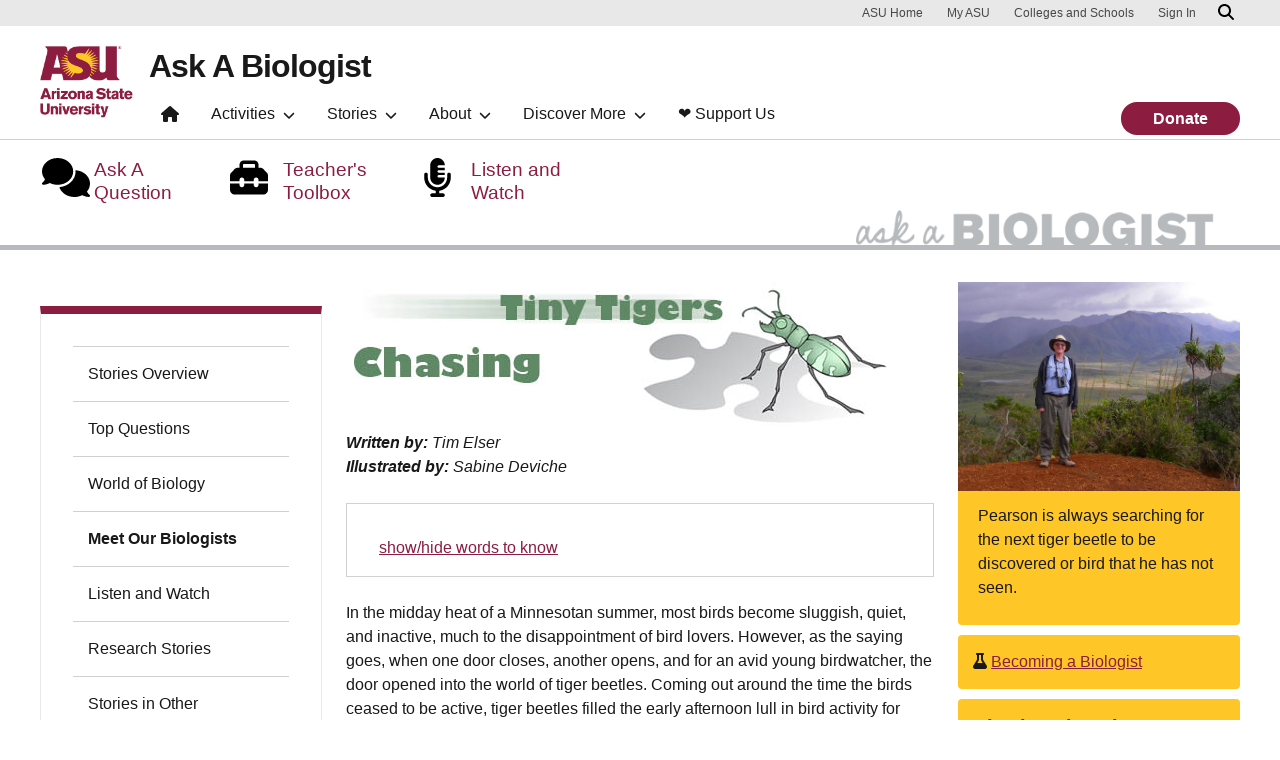

--- FILE ---
content_type: text/html; charset=UTF-8
request_url: https://askabiologist.asu.edu/explore/chasing-tiny-tigers
body_size: 14375
content:
<!DOCTYPE html>
<html lang="en" dir="ltr" prefix="og: https://ogp.me/ns#">
  <head>
    <meta charset="utf-8" />
<script>window.dataLayer = window.dataLayer || [];</script>
<script>
    // Google Tag Manager - GTM-KDWN8Z
    (function(w,d,s,l,i){w[l]=w[l]||[];w[l].push({'gtm.start':
    new Date().getTime(),event:'gtm.js'});var f=d.getElementsByTagName(s)[0],
    j=d.createElement(s),dl=l!='dataLayer'?'&amp;l='+l:'';j.async=true;j.src=
    '//www.googletagmanager.com/gtm.js?id='+i+dl;f.parentNode.insertBefore(j,f);
    })(window,document,'script','dataLayer','GTM-KDWN8Z');
</script>
<script>
    // Google Tag Manager - G-Q0ZFZ1D3SF
    (function(w,d,s,l,i){w[l]=w[l]||[];w[l].push({'gtm.start':
    new Date().getTime(),event:'gtm.js'});var f=d.getElementsByTagName(s)[0],
    j=d.createElement(s),dl=l!='dataLayer'?'&amp;l='+l:'';j.async=true;j.src=
    '//www.googletagmanager.com/gtm.js?id='+i+dl;f.parentNode.insertBefore(j,f);
    })(window,document,'script','dataLayer','G-Q0ZFZ1D3SF');
</script>
<meta name="description" content="David Pearson is a research professor in Arizona State University&#039;s School of Life Sciences. A speaker of five languages and capable of getting into trouble in maybe three or four other languages, he&#039;s traveled the world studying tiger beetles and recently published the book, A Field Guide to Tiger Beetles in the United States and Canada." />
<link rel="canonical" href="https://askabiologist.asu.edu/explore/chasing-tiny-tigers" />
<meta property="og:site_name" content="Ask A Biologist" />
<meta property="og:title" content="Chasing Tiny Tigers | Ask A Biologist" />
<meta property="og:description" content="David Pearson is a research professor in Arizona State University&#039;s School of Life Sciences. A speaker of five languages and capable of getting into trouble in maybe three or four other languages, he&#039;s traveled the world studying tiger beetles and recently published the book, A Field Guide to Tiger Beetles in the United States and Canada." />
<meta property="og:image" content="https://askabiologist.asu.edu/sites/default/files/headers/tiger_beetle_header.jpg" />
<meta property="og:image:alt" content="Chasing Tiny Tigers" />
<meta name="Generator" content="Drupal 10 (https://www.drupal.org)" />
<meta name="MobileOptimized" content="width" />
<meta name="HandheldFriendly" content="true" />
<meta name="viewport" content="width=device-width, initial-scale=1.0" />
<script>var ct_check_js_val = '08344bf32b96dbf1e7f25727650c0f8d';var drupal_ac_antibot_cookie_value = '845166f3cc6b5c2ee40160a5049befa3228a5d2c38b332ac1d1ec7849a45ee83';var ct_use_cookies = 1;var ct_use_alt_cookies = 0;var ct_capture_buffer = 0;</script>
<meta name="cmsversion" http-equiv="X-Name-of-Distro" content="Webspark2:2.15.3" />
<link rel="icon" href="/themes/custom/aab_custom/favicon.ico" type="image/vnd.microsoft.icon" />
<script>window.a2a_config=window.a2a_config||{};a2a_config.callbacks=[];a2a_config.overlays=[];a2a_config.templates={};</script>

    <title>Tiger Beetles | Ask A Biologist</title>
    <link rel="stylesheet" media="all" href="/sites/default/files/css/css_HnjZMoeTCRdmQKZuJ1_C6BFXPMhJOCVRd4-XMamp0Ig.css?delta=0&amp;language=en&amp;theme=aab_custom&amp;include=[base64]" />
<link rel="stylesheet" media="all" href="/sites/default/files/css/css_9g6kBq7ndPxTP3k29t-yJMkx3-FI6fPDdRcZoyNyYb8.css?delta=1&amp;language=en&amp;theme=aab_custom&amp;include=[base64]" />
<link rel="stylesheet" media="print" href="/sites/default/files/css/css_vDEI3DojyMQ70e4oZ4_hYsshujeG-QGSWOochikiGpo.css?delta=2&amp;language=en&amp;theme=aab_custom&amp;include=[base64]" />
<link rel="stylesheet" media="all" href="/sites/default/files/asset_injector/css/01_global-39616404a0597f08e936bef74ea7970c.css?t7dpln" />
<link rel="stylesheet" media="all" href="/sites/default/files/css/css_Zr11btkyvnRr72rEFhHAklMskPamWdZ214eCOCXD8_M.css?delta=4&amp;language=en&amp;theme=aab_custom&amp;include=[base64]" />
<link rel="stylesheet" media="all" href="/sites/default/files/asset_injector/css/donation_banner_styling-058824ad6e4715542a7485db35802227.css?t7dpln" />
<link rel="stylesheet" media="all" href="/sites/default/files/css/css_inUzVbQZ8bhVK78fbfOWnoJJwZ-aH1NM2TwbPT8J_Hc.css?delta=6&amp;language=en&amp;theme=aab_custom&amp;include=[base64]" />

    
            <script defer src="/libraries/fontawesome/js/all.min.js"></script>
    <script defer src="/themes/webspark/renovation/js/asuawesome.js"></script>
  </head>
  <body class="node-1024 node-type--content-stories-profiles-experie">
    
    <!-- Google Tag Manager (noscript) - GTM-KDWN8Z -->
    <noscript><iframe src="//www.googletagmanager.com/ns.html?id=GTM-KDWN8Z"
    height="0" width="0" style="display:none;visibility:hidden"></iframe>
    </noscript>
    <!-- End Google Tag Manager (noscript) - GTM-KDWN8Z -->

    <!-- Google Tag Manager (noscript) - G-Q0ZFZ1D3SF -->
    <noscript><iframe src="//www.googletagmanager.com/ns.html?id=G-Q0ZFZ1D3SF"
    height="0" width="0" style="display:none;visibility:hidden"></iframe>
    </noscript>
    <!-- End Google Tag Manager (noscript) - G-Q0ZFZ1D3SF -->

      <div class="dialog-off-canvas-main-canvas" data-off-canvas-main-canvas>
      <header>
        
  <div class="block block--aab-custom-asubrandheader">

  
    

            
        <!-- Cookie Consent component will be initialized in this container. -->
        <div id="ws2CookieConsentContainer" class="cookieConsentContainer"></div>
        <!-- Header component will be initialized in this container. -->
        <div id="ws2HeaderContainer"></div>
      
  </div>


  </header>
<main>
  <div class="page page-wrapper-webspark ">
    <div class="pt-5 pb-5">

      
              <div id="skip-to-content" class="page__content center-container max-size-container">
            <div data-drupal-messages-fallback class="hidden"></div>
  <div class="views-element-container block block--aab-custom-views-block--feature-logo-list-block">

  
    

            <div>
<div class="container feature-logo view js-view-dom-id-945142663a5276e26050ea3bef044dd01b9d358a79d2b0042220573ef218e06f view-feature-logo-list">
       
        
        
        
            
<div class="block--views-block--feature-logo-list-block  view-empty" role="alert">
  
      <div class="row">
<div class="col-lg-8 col-md-8 col-sm-12 col-xs-12">
<ul class="fa-ul">
<li><a href="/contact/askaquestion" title="Ask A Question"><span class="fa-li"><i class="fa fa-comments  fa-2x"></i></span><span class="logo-text">Ask A Question</span></a></li>
<li><a href="/about/teacher-toolbox" title="Teacher Toolbox"><span class="fa-li"><i class="fa fa-toolbox  fa-2x"></i></span><span class="logo-text">Teacher's Toolbox</span></a></li>
<li><a href="/listen-watch" title="Listen and Watch"><span class="fa-li"><i class="fa fa-microphone-alt  fa-2x"></i></span><span class="logo-text">Listen and Watch</span></a></li>
</ul>
</div>
<div class="col-lg-4 col-md-4 col-sm-12 col-xs-12 aablogo">
<a href="/home" title="Ask A Biologist Home"><img src="/sites/default/files/assets/main/aab_header.gif" title="Ask A Biologist Logo" alt="Ask A Biologist Logo" width="430" height="65" class="aab-logo"></a>
</div>
</div>

  
  </div>
      
        
        
        
        
        </div>
</div>

      
  </div>

  <div class="block block--aab-custom-aabwebspark-system-main block--system-main">

  
    

            
<article  data-history-node-id="1024" class="node content-stories-profiles-experie content-stories-profiles-experie--full" >
  
  
        <div class="layout layout--onecol">
    <div >
      
    </div>
  </div>


<div >

  <div  class="3-6-3 bg-top bg-percent-100 max-size-container center-container clearfix bg-white">
    <div class="container">
      <div class="row">
                  <div  class="layout__region layout__region--first col-md-3">
            
  <div class="asunav block block--system-menu">

  
    

            
  


  <ul class="nav navbar-nav">
                          
                
        <li class="nav-item">
                      <a href="/explore" class="nav-link" data-drupal-link-system-path="node/26">Stories Overview</a>
                  </li>
                      
                
        <li class="nav-item">
                      <a href="/Top-Questions" class="nav-link" data-drupal-link-system-path="node/39">Top Questions</a>
                  </li>
                      
                
        <li class="nav-item">
                      <a href="/world-biology" class="nav-link" data-drupal-link-system-path="node/36">World of Biology</a>
                  </li>
                      
                
        <li class="nav-item active">
                      <a href="/explore/biologists" class="nav-link" data-drupal-link-system-path="node/107">Meet Our Biologists</a>
                  </li>
                      
                
        <li class="nav-item">
                      <a href="/podcasts" class="nav-link" data-drupal-link-system-path="node/38">Listen and Watch</a>
                  </li>
                      
                
        <li class="nav-item">
                      <a href="/research-stories" class="nav-link" data-drupal-link-system-path="node/5741">Research Stories</a>
                  </li>
                      
                
        <li class="nav-item">
                      <a href="/stories-other-languages" class="nav-link" data-drupal-link-system-path="node/704">Stories in Other Languages</a>
                  </li>
            </ul>


      
  </div>

          </div>
                          <div  class="layout__region layout__region--second col-md-6">
            
  <div class="block">

  
    

                
<img loading="lazy" src="/sites/default/files/headers/tiger_beetle_header.jpg" width="550" height="149" alt="Chasing Tiny Tigers" class="img-fluid" />



      
  </div>

  <div class="views-element-container block">

  
    

            <div>
<div class="view js-view-dom-id-b3050376e0dab47f56d566ad5104d6651e6854a61f26b39b7479bcd7dad792e6 view-node-title-toggle">
       
        
        
        
        
        
        
        
        
        </div>
</div>

      
  </div>

  <div class="views-element-container block">

  
    

            <div>
<div class="view js-view-dom-id-bb0f629e323fb8cd21307ea8dd2c6b38df45844b24c601e1360fb354f9ecc9b0 view-contributors-to-article">
       
        
        
        
            <div class="view-content">
        
    <div class="views-row">
          <em class="views-field views-field-views-conditional-field"><strong class="views-label views-label-views-conditional-field">Written by: </strong><span class="field-content">Tim Elser</span></em><br><em class="views-field views-field-views-conditional-field-1"><strong class="views-label views-label-views-conditional-field-1">Illustrated by: </strong><span class="field-content">Sabine Deviche</span></em>
      </div>

      </div>
      
        
        
        
        
        </div>
</div>

      
  </div>

  <div class="views-element-container block">

  
    

            <div>
<div class="view js-view-dom-id-e07c442e991b26e7e1d03627a00da2107be358614ee8efffbf3029bdc09f7fe9 view-words-to-know-per-page">
       
        
        
        
            <div class="view-content">
        
    <div class="views-row">
          <div class="views-field views-field-views-conditional-field-22"><span class="field-content"><div id="accordion">
	<div class="card card-foldable mt-3 card-maroon">
		<div class="card-header" id="headingOne">
			<a data-bs-toggle="collapse" href="#collapseWords" role="button" aria-expanded="false" aria-controls="collapseWords">show/hide words to know</a>
		</div>
		<div class="collapse" id="collapseWords">
			<div class="card card-body">
				<div class="view js-view-dom-id-ac6ed40cf774d5a56c1e0f301178ff27f6e3d6c7fbe26a76fba2174acdce19ea view-words-to-know-per-page">
       
        
        
        
            <div class="view-content">
        <div id="views-bootstrap-words-to-know-per-page-block-1"  class="grid views-view-grid row">
          <div class="wtkbox col-12 col-sm-12 col-md-12 col-lg-12 col-xl-12"><span><span><strong>Bioindicator: </strong></span></span><span><span>a species that can be used to tell of an ecosystem is healthy. If the bioindicator species is doing well, then the ecosystem is likely doing well...&nbsp;<a href="https://en.wikipedia.org/wiki/Bioindicator">more</a></span></span></div>
          <div class="wtkbox col-12 col-sm-12 col-md-12 col-lg-12 col-xl-12"><span><span><strong>Species: </strong></span></span><span><span>typically a group of organisms that are so similar that they can interbreed (have offspring)...&nbsp;<a href="https://en.wikipedia.org/wiki/Species">more</a></span></span></div>
    </div>

      </div>
      
        
        
        
            <div class="view-footer">
        <div class="aaa-float-clear"></div>
      </div>
      
        </div>
			</div>
		</div>
	</div>
</div></span></div>
      </div>

      </div>
      
        
        
        
        
        </div>
</div>

      
  </div>

  <div class="block">

  
    

              <p>In the midday heat of a Minnesotan summer, most birds become sluggish, quiet, and inactive, much to the disappointment of bird lovers. However, as the saying goes, when one door closes, another opens, and for an avid young birdwatcher, the door opened into the world of tiger beetles. Coming out around the time the birds ceased to be active, tiger beetles filled the early afternoon lull in bird activity for David Pearson, and soon interested him more than the birds.</p>

<p><img alt="tiger beetles book" class="caption" height="215" src="/sites/default/files/TB_book_cover.jpg" style="float: right;" width="150" loading="lazy">Now, David Pearson is a research professor in Arizona State University School of Life Sciences. A speaker of five languages and capable of [getting] in trouble in maybe three or four other languages, he's traveled the world studying tiger beetles and has recently published the book, <a href="/colorful-tiger-beetles">A Field Guide to Tiger Beetles in the United States and Canada</a>," complete with a collection of information and photo illustrations of more than 200 North American tiger beetle species.</p>

<p><a href="/explore/tiger-beetles">Tiger beetles</a> are widespread, found everywhere but Hawaii, Antarctica, the Maldives, and Tasmania. They come in a many different colors and patterns, ranging from a dull, dark hue to a bright, glistening acrylic gleam that makes them look chrome-plated. Some have patterns and colors mimicking, or looking like, more dangerous things, like wasps. Presently, there are around 2, 600 known species of tiger beetles. That's not all that many compared to other insects(there are 160000 recognized species of butterflies!), but quite a few more than most mammals(there are only 34 species of deer).</p>

<p>Aggressive and highly skilled predators, tiger beetles have, for their size, been clocked as the fastest moving insect in the world. If they were the size of a horse, says professor Pearson, and you were able to extrapolate the size and speed from that, theyd probably be running 200 or 300 miles per hour. In fact, they can run so fast that they stop being able to process the incoming visual input, becoming blind, and need to stop to reorient themselves.</p>

<p><img alt="Horse and beetle speed comparison illustration" class="caption" height="115" src="/sites/default/files/horse_tiger_beetle.jpg" style="vertical-align: middle;" title="Should there ever be a tiger beetle the  		size of horse you better watch out - it would be able to run over 200  		miles per hour. In comparison, the fastest horse (a Quarter horse) runs only 50 miles per hour." width="550" loading="lazy"></p>

<p>If you were something that a tiger beetle likes to hunt and eat, you better watch out. When these speedy animals capture their prey, they grab it with their long, sword like mandibles, crush and tear the insect apart, and then spit up their saliva, which digests their prey even before they suck it up as a gooey stew.</p>

<p>More is known about tiger beetles than most other groups of species, which makes them good animal to tell when an ecosystem is having problems. For this reason, biologists like to study animals like tiger beetles and consider them one of the better bio-indicator tools. They can be used to understand a great deal about an environment when time and resources to learn about the other species in the environment is lacking. Once, canaries were used in mines as an indicator of whether it would be safe for miners to keep working. They would become sick from dangerous gas before the miners would notice it, so the miners used the health of the canaries as an indication of how healthy it was for them to be there. Similarly, the health of tiger beetle populations can be used to figure out how healthy other species are.</p>

<p>For example, professor Pearson, along with some colleagues, was requested by the government of Madagascar to help draw boundaries for a national park that would maximize the number of species protected in the smallest amount of space. Using tiger beetles as indicators for other species, like frogs and orchids, they drew the border in a way that, in maximizing the protection of the tiger beetles, they also maximized the protection of those species.</p>

<p>A man who never had to leave behind his boyhoods love of insects, Dr. Pearson will continue to study these fascinating beetles. If you'd like to share his interest in the insect world, go lift up a small rock in your back yard. You never know what fascinating worlds you might find underneath it.</p>

<p>Take a close-up look at these tiny tigers in our <a href="/images/tiger-beetle-gallery">Zoom Gallery</a>.</p>


      
  </div>

  <div class="views-element-container block">

  
    

            <div>
<div class="view js-view-dom-id-b3f9300f2f4eb1d97a31127f1eddb1059cce7696be520d06b53de9d59c2bee87 view--additional-info-subpages">
       
        
        
        
            <div class="view-content">
        
    <div class="views-row">
          <div class="views-field views-field-title"><span class="field-content"><h5 style="margin-bottom: 0;"><span style="color: #000">Read more about:</span> Chasing Tiny Tigers</h5></span></div>
      </div>

      </div>
      
            


      
        
        
        
        </div>
</div>

      
  </div>

  <div class="views-element-container bottomnav block">

  
    

            <div>
<div class="view js-view-dom-id-9f02ff0854aa2baf5401d87d46b21c6629343b468cea8b73e4d06483d7dcfb52 view-bottom-navigation-siblings-menu">
       
        
        
        
            <div class="view-content">
        <div>
  
  <ul class="nav navbar-nav">

          <li class="nav-item dropdown"><a href="/colorful-tiger-beetles" hreflang="und">Colorful Tiger Beetles</a></li>
          <li class="nav-item dropdown"><a href="/career-path-david-pearson" hreflang="und">Career Path of David Pearson</a></li>
    
  </ul>

</div>

      </div>
      
        
        
        
        
        </div>
</div>

      
  </div>
<div>
  
    
  <hr class="margin-width-divider" />
</div>

  <div class="views-element-container block">

  
    

            <div>
<div class="page-citation view js-view-dom-id-1bd2dcb944f1b1f5b2264162d5a932ab69f0556dbd383ad5a9067370d399a83c view-cite">
       
        
        
        
            <div class="view-content">
        <div id="views-bootstrap-cite-block-1"  class="accordion">
                                        
    <div class="accordion-item">
      <h2 class="accordion-header" id="heading0">
        <button class="accordion-button collapsed" type="button" data-bs-toggle="collapse" data-bs-target="#views-bootstrap-cite-block-1-collapse-0" aria-expanded="false" aria-controls="views-bootstrap-cite-block-1-collapse-0">
          Citation
        </button>
      </h2>
      <div id="views-bootstrap-cite-block-1-collapse-0" class="accordion-collapse collapse " aria-labelledby="heading0" data-bs-parent="#views-bootstrap-cite-block-1">
        <div class="accordion-body">
                      <div class="views-field views-field-views-conditional-field-1"><span class="field-content">You may need to edit author's name to meet the style formats, which are in most cases "Last name,  First name."</span></div><div class="views-field views-field-view-node"><span class="field-content">https://askabiologist.asu.edu/explore/chasing-tiny-tigers</span></div><div class="views-field views-field-views-conditional-field"><span class="field-content"><h2>Bibliographic details:</h2>
<ul>
<li>Article: Chasing Tiny Tigers</li>
<li>Author(s): Tim Elser</li>
<li>Publisher: temp</li>
<li>Site name: ASU - Ask A Biologist</li>
<li>Date published: <time datetime="2009-11-06T16:00:38-07:00">6 Nov, 2009</time></li>
<li>Date accessed: <span class="current-date"></span></li>
<li>Link: <span>https://askabiologist.asu.edu/explore/chasing-tiny-tigers</span</li>
</ul>

<hr/>

<h2>APA Style</h2>
<p>Tim Elser. (<time datetime="2009-11-06T16:00:38-07:00" title="Friday, November 6, 2009 - 16:00">Fri, 11/06/2009 - 16:00</time>). Chasing Tiny Tigers. ASU - Ask A Biologist.  Retrieved from <span>https://askabiologist.asu.edu/explore/chasing-tiny-tigers</span></p>
<div class="description">American Psychological Association. For more info, see <span><a href="http://owl.english.purdue.edu/owl/resource/560/10/" title="http://owl.english.purdue.edu/owl/resource/560/10/">http://owl.english.purdue.edu/owl/resource/560/10/</a></span></div>

<h2>Chicago Manual of Style</h2>
<p>Tim Elser. "Chasing Tiny Tigers". ASU - Ask A Biologist. <time datetime="2009-11-06T16:00:38-07:00">06 Nov 2009</time>. <span>https://askabiologist.asu.edu/explore/chasing-tiny-tigers</span</p>
<div class="description">For more info, see <span><a href="http://owl.english.purdue.edu/owl/resource/717/04/" title="http://owl.english.purdue.edu/owl/resource/717/04/">http://owl.english.purdue.edu/owl/resource/717/04/</a></span></div>

<h2>MLA 2017 Style</h2>
<p>Tim Elser. "Chasing Tiny Tigers". ASU - Ask A Biologist.  <time datetime="2009-11-06T16:00:38-07:00">06 Nov 2009</time>. ASU - Ask A Biologist, Web. <span>https://askabiologist.asu.edu/explore/chasing-tiny-tigers</span</p>
<div class="description">Modern Language Association, 7th Ed. For more info, see <span><a href="http://owl.english.purdue.edu/owl/resource/747/08/" title="http://owl.english.purdue.edu/owl/resource/747/08/">http://owl.english.purdue.edu/owl/resource/747/08/</a></span></div></span></div><div class="views-field views-field-nothing-2"><span class="field-content"></span></div>
                  </div>
      </div>
    </div>
  </div>

      </div>
      
        
        
        
        
        </div>
</div>

      
  </div>

          </div>
                          <div  class="layout__region layout__region--third col-md-3">
            
  <div class="views-element-container block">

  
    

            <div>
<div class="view js-view-dom-id-dde8665400f3cf317bf0217205844eaa398e763459e264de1050ccea6bd780b5 view-default-right-side-content-conditional-statement">
       
        
        
        
            <div class="view-content">
        
    <div class="views-row">
          <div class="views-field views-field-views-conditional-field"><span class="field-content"><div class="goldblock view js-view-dom-id-6ffb820394d96932c1288e8005c1aa578e6b0936cbc5933f42a32660e6dab8ae view-custom-right-side-content">
       
        
        
        
            <div class="view-content">
        
    <div class="views-row">
          <div class="views-field views-field-field-side-image"><div class="field-content">  

<img loading="lazy" src="/sites/default/files/styles/block_image_lge/public/side-content/pearson.jpg?itok=qUyOtxAV" width="1200" height="891" alt="David Pearson Arizona State University" class="img-fluid" />


</div></div><div class="views-field views-field-field-side-body"><div class="field-content side-body-content"><p>Pearson is always searching for the next tiger beetle to be discovered or bird that he has not seen.</p></div></div>
      </div>

      </div>
      
        
        
        
        
        </div></span></div>
      </div>

      </div>
      
        
        
        
        
        </div>
</div>

      
  </div>

  <div class="views-element-container block">

  
    

            <div>
<div class="goldblock view js-view-dom-id-5a1f48144d6ef60b182715d308392bf06f3ef0751b46068c440610e7f586b2ed view-related-items-becoming-a-biologist-sidebar">
       
        
        
        
            
<div class="block--views-block--feature-logo-list-block  view-empty" role="alert">
  
      <i class="fa fa-flask"></i>  <a href="/becoming-biologist">Becoming a Biologist</a>
  
  </div>
      
        
        
        
        
        </div>
</div>

      
  </div>

  <div class="views-element-container block">

  
    

            <div>
<div class="view js-view-dom-id-ee29c913023d36d177325aac7fc966b5583f57d71021c5a573bd53efa1031e33 view-dr-biology-submenu-conditional">
       
        
        
        
        
        
        
        
        
        </div>
</div>

      
  </div>

  <div class="views-element-container goldblock block">

  
    

            <div>
<div class="view js-view-dom-id-4d5eddb8431a36ae1d5c6b580f1ddb0df0cade18aceefca71209fe3386b2e1bc view-right-side-siblings-menu">
       
            <div class="view-header">
        
<div class="view js-view-dom-id-441c416f7be5a38a3a7e949b81367988f7bfdd62b3ba314c8304306df854f4d4 view-right-side-siblings-menu">
       
        
        
        
            <div class="view-content">
        
    <div>
          <h4><a href="/explore/chasing-tiny-tigers" hreflang="und">Chasing Tiny Tigers</a></h4>
      </div>

      </div>
      
        
        
        
        
        </div>

      </div>
      
        
        
            <div class="view-content">
        <div>
  
  <ul class="right-menu mb-0">

          <li><a href="/colorful-tiger-beetles" hreflang="und">Colorful Tiger Beetles</a></li>
          <li><a href="/career-path-david-pearson" hreflang="und">Career Path of David Pearson</a></li>
    
  </ul>

</div>

      </div>
      
        
        
        
        
        </div>
</div>

      
  </div>

  <div class="views-element-container block">

  
    

            <div>
<div class="related-content view js-view-dom-id-32278377b2dd5ef89b02226e6ab3238221739d6f63fbc04e30c8e92ee9f24dfe view-related-content">
       
        
        
        
            <div class="view-content">
        
    <div class="views-row">
          <div class="views-field views-field-view-3"><span class="field-content">
<div class="goldblock view js-view-dom-id-f0b7f12812975d8db79d5e6ae8b61debee8e4b8228ea6cd938a1311212968cf5 view-related-content-activities">
       
            <div class="view-header">
        <img class="sideicon" src="/sites/default/files/assets/main/play-circle.png" alt="Play Icon" /><p>Listen<br/>and Watch</p>
      </div>
      
        
        
            <div class="view-content">
        
    <div class="views-row">
          <div><p><i class="fa fa-volume-up"></i> <a href="/podcasts/tiny_tigers" hreflang="und">Tiny Tigers</a></p></div>
      </div>

      </div>
      
            


      
        
        
            <div class="view-footer">
        <a href="/explore/listen-watch">All Listen and Watch</a>
      </div>
      
        </div>
</span></div>
      </div>

      </div>
      
        
        
        
        
        </div>
</div>

      
  </div>

<div class="goldblock block--type-basic block block-block-content block-block-content94c3505d-f14e-496b-8567-f641aa6956eb">
  
    
    <div class="goldblock">
<h3>Be Part of<br>
Ask A Biologist</h3>

<p>By volunteering, or simply <a href="/contact/feedback">sending us feedback</a> on the site. Scientists, teachers, writers, illustrators, and translators are all important to the program. If you are interested in helping with the website we have a <a href="/volunteer">Volunteers</a> page to get the process started.</p>

<p><img alt="Donate icon" src="/sites/default/files/assets/main/donate_icon.gif">&nbsp;&nbsp;<a href="/donate-ask-biologist">Contribute</a></p>
</div>


</div>

  <div class="block">

  
            <h2>Share this page</h2>
        

            <span class="a2a_kit a2a_kit_size_32 addtoany_list" data-a2a-url="https://askabiologist.asu.edu/explore/chasing-tiny-tigers" data-a2a-title="Chasing Tiny Tigers"><a class="a2a_dd addtoany_share" href="https://www.addtoany.com/share#url=https%3A%2F%2Faskabiologist.asu.edu%2Fexplore%2Fchasing-tiny-tigers&amp;title=Chasing%20Tiny%20Tigers"></a><a class="a2a_button_facebook"></a><a class="a2a_button_twitter"></a><a class="a2a_button_email"></a></span>

      
  </div>

          </div>
              </div>
    </div>
  </div>

</div>

  </article>


      
  </div>

<div id="block-aab-custom-imagemodal" class="block--type-text-content block block-block-content block-block-contentca6d890e-1b71-4aba-990b-c549a8b0d5f6 clearfix default">
    

    
    
  
  <div class="formatted-text">
      <script src="https://code.jquery.com/jquery-3.7.1.min.js" integrity="sha256-/JqT3SQfawRcv/BIHPThkBvs0OEvtFFmqPF/lYI/Cxo=" crossorigin="anonymous"></script><script>
 var $ = jQuery;
 $(document).ready(function () {
 	// Loop through each image and append a serialized ID attribute
 	$('figure').each(function (index) {
		// Generate a serialized ID
 		var imageId = 'image' + (index + 1);
		// Append the data-toggle attribute
 		$(this).attr('data-bs-toggle', 'modal');
		// Append the serialized ID as a data attribute
 		$(this).attr('data-bs-target', '#' + imageId);
		// Retrieve the title attribute of the image
		var title = $(this).find('img').attr('title');
		var atitle = $(this).find('a').attr('title');
		if ( typeof title !== 'undefined' && title !== false ) {
			var titletext = title;
		} else {
			var titletext = '';
		}
		if ( typeof atitle !== 'undefined' && atitle !== false ) {
			var atitletext = atitle;
		} else {
			var atitletext = '';
		}
		// Retrieve the data-target attribute of the clicked image
 		var datatarget = $(this).attr('data-bs-target');
		// Retrieve the alt attribute of the image
		var alt = $(this).find('img').attr('alt');
		// Retrieve the src attribute of the image
		var src = $(this).find('img').attr('src');
		if ($(this).find('a').length > 0) {
			// <a> tag exists within <figure>
			//console.log("There is an <a> tag within <figure>.");
			var atag = $(this).find('a');
			var anchor = $(this).find('a').attr('href');
			//$('a').removeClass('colorbox');
			$(atag).removeClass('cboxElement');
			$('.colorbox').click(function(event){event.preventDefault();});
			$(atag).click(function(event){event.preventDefault();});
		} else {
			// <a> tag does not exist within <figure>
			console.log("There is no <a> tag within <figure>.");
			var anchor = src;
		}
		
		$(this).append("<div aria-hidden='true' aria-labelledby='myModalLabel' class='modal fade' id='" + imageId + "' role='dialog' tabindex='-1'><div class='modal-dialog modal-lg modal-dialog-centered'><div class='modal-content'><div class='modal-header'><button type='button' class='close' data-dismiss='modal'>&times;</button></div><div class='modal-body'><img class='img-fluid' src='" + anchor + "' alt='" + alt + "' /></div><div class='modalTitle'>" + titletext + atitletext + "</div><div class='modal-footer'><button type='button' class='btn btn-maroon btn-md' data-dismiss='modal'>Close</button></div></div></div></div>");
	});
 });
</script>
  </div>

</div>


        </div>
          </div>
  </div>
</main>
  <footer class="page__footer" id="asu-footer" role="contentinfo">
      
<div id="block-aab-custom-footernsfdescription" class="block--type-basic block block-block-content block-block-content97fab876-cc24-4281-8a48-a804face2cdb">
  
    
    <div class="nsf-container">
    <div class="container">
        <div class="row align-items-center">
            <div class="col-12 col-md-3">
                <div class="nsf-image-container">
                    <img src="/sites/default/files/2024-07/NSF_black_logo.png" alt="National Science Foundation">
                </div>
            </div>
            <div class="col-12 col-md-9">
                <div class="nsf-description">
                    <div class="megafoot-description">
                        <p>
                            Ask A Biologist funded in part by the<br>
                            <a href="http://www.nsf.gov/" data-extlink="">National Science Foundation</a><br>
                            and <a href="https://nsdl.oercommons.org/" data-extlink="">NSDL</a><br>
                        </p>
                    </div>
                </div>
            </div>
        </div>
    </div>
</div>

</div>

  <div class="block block--aab-custom-asufooter">

  
    

              <div class="wrapper" id="wrapper-endorsed-footer">
    <div class="container" id="endorsed-footer">
      <div class="row">
        <div class="col-md" id="endorsed-logo">
                      <a
              href="https://sols.asu.edu/"
              data-ga-footer-type="internal link"
              data-ga-footer-section="primary footer"
              data-ga-footer="asu logo"
              data-ga-footer-component=""
            >
              
<img src="/sites/default/files/styles/footer_logo/public/asu_lifescience_horiz_rgb_white_150ppi_crop_1.png?itok=5V4w2nP2" width="380" height="112" alt="School of Life Sciences Arizona State University" loading="lazy" class="img-fluid" />


            </a>
                  </div>
        <div class="col-md" id="social-media">
          <nav class="nav" aria-label="Social Media">
                          <a
                class="nav-link"
                href="https://www.facebook.com/Dr.Biology"
                data-ga-footer-type="external link"
                data-ga-footer-section="primary footer"
                data-ga-footer="facebook icon"
                data-ga-footer-component=""
              >
                <span title="Facebook Social Media Icon" class="fab fa-facebook-square"></span>
              </a>
                                      <a
                class="nav-link"
                href="https://twitter.com/drbiology"
                data-ga-footer-type="external link"
                data-ga-footer-section="primary footer"
                data-ga-footer="twitter icon"
                data-ga-footer-component=""
              >
                <span title="X / Twitter Social Media Icon" class="fab fa-square-x-twitter"></span>
              </a>
                                      <a
                class="nav-link"
                href="https://www.instagram.com/askabiologist"
                data-ga-footer-type="external link"
                data-ga-footer-section="primary footer"
                data-ga-footer="instagram icon"
                data-ga-footer-component=""
              >
                <span title="Instagram Social Media Icon" class="fab fa-instagram-square"></span>
              </a>
                                      <a
                class="nav-link"
                href="https://www.youtube.com/askabiologist"
                data-ga-footer-type="external link"
                data-ga-footer-section="primary footer"
                data-ga-footer="youtube icon"
                data-ga-footer-component=""
              >
                <span title="YouTube Social Media Icon" class="fab fa-youtube-square"></span>
              </a>
                                  </nav>
        </div>
      </div>
    </div>
  </div>

  <div class="wrapper" id="wrapper-footer-columns">
    <div class="container" id="footer-columns">
      <div class="row">
        <div class="col-xl" id="info-column">
          <div class="h5">School of Life Sciences</div>
                      <p class="contact-link">
            <a
              data-ga-footer-type="internal link"
              data-ga-footer-region="footer"
              data-ga-footer-section="primary footer"
              data-ga-footer="Contact Us"
              data-ga-footer-component="School of Life Sciences"
              href="/contact">Contact Us</a></p>
                                <p class="contribute-button">
            <a
              data-ga-footer-type="internal link"
              data-ga-footer-region="footer"
              data-ga-footer-section="primary footer"
              data-ga-footer="Contribute"
              data-ga-footer-component="School of Life Sciences"
              href="https://www.asufoundation.org/changing-futures/transform-global-education/ask-a-biologist-k-to-12-outreach-program-CA103449.html" class="btn btn-small btn-gold">Contribute</a></p>
                  </div>
                <div class="col-xl flex-footer">
          <div class="card accordion-item desktop-disable-xl">
                      <div class="accordion-header">
              <div class="h5">
                <a
                  id="footlink-header-second-1"
                  class="collapsed"
                  data-bs-toggle="collapse"
                  data-ga-footer-type="internal link"
                  data-ga-footer-region="footer"
                  data-ga-footer-section="primary footer"
                  data-ga-footer-component=""
                  data-ga-footer="Content"
                  href="#footlink-second-1"
                  role="button"
                  aria-expanded="false"
                  aria-controls="footlink-second-1"
                >
                  Content
                  <span class="fas fa-chevron-up"></span>
                </a>
              </div>
            </div>
            <div
              id="footlink-second-1"
              class="collapse accordion-body"
              aria-labelledby="footlink-header-second-1"
            >
                                                        <a href="/explore"
                  class="nav-link"
                  data-ga-footer-type="internal link"
                  data-ga-footer-region="footer"
                  data-ga-footer-section="primary footer"
                  data-ga-footer="Stories"
                  data-ga-footer-component="Content"
                  >Stories</a>
                                                        <a href="/Activities"
                  class="nav-link"
                  data-ga-footer-type="internal link"
                  data-ga-footer-region="footer"
                  data-ga-footer-section="primary footer"
                  data-ga-footer="Activities"
                  data-ga-footer-component="Content"
                  >Activities</a>
                                                        <a href="/"
                  class="nav-link"
                  data-ga-footer-type="internal link"
                  data-ga-footer-region="footer"
                  data-ga-footer-section="primary footer"
                  data-ga-footer="Inaccessible"
                  data-ga-footer-component="Content"
                  >Inaccessible</a>
                                                        <a href="/games"
                  class="nav-link"
                  data-ga-footer-type="internal link"
                  data-ga-footer-region="footer"
                  data-ga-footer-section="primary footer"
                  data-ga-footer="Games"
                  data-ga-footer-component="Content"
                  >Games</a>
                                                        <a href="/VR-tours"
                  class="nav-link"
                  data-ga-footer-type="internal link"
                  data-ga-footer-region="footer"
                  data-ga-footer-section="primary footer"
                  data-ga-footer="Virtual Reality (VR)"
                  data-ga-footer-component="Content"
                  >Virtual Reality (VR)</a>
                                                        <a href="https://askananthropologist.asu.edu/"
                  class="nav-link"
                  data-ga-footer-type="internal link"
                  data-ga-footer-region="footer"
                  data-ga-footer-section="primary footer"
                  data-ga-footer="Ask An Anthropologist"
                  data-ga-footer-component="Content"
                  >Ask An Anthropologist</a>
                                                        <a href="https://askanearthspacescientist.asu.edu/"
                  class="nav-link"
                  data-ga-footer-type="internal link"
                  data-ga-footer-region="footer"
                  data-ga-footer-section="primary footer"
                  data-ga-footer="Ask An Earth and Space Scientist"
                  data-ga-footer-component="Content"
                  >Ask An Earth and Space Scientist</a>
                                      </div>
                    </div>
        </div>
                <div class="col-xl flex-footer">
          <div class="card accordion-item desktop-disable-xl">
                      <div class="accordion-header">
              <div class="h5">
                <a
                  id="footlink-header-third-1"
                  class="collapsed"
                  data-bs-toggle="collapse"
                  data-ga-footer-type="internal link"
                  data-ga-footer-region="footer"
                  data-ga-footer-section="primary footer"
                  data-ga-footer-component=""
                  data-ga-footer="Tools"
                  href="#footlink-third-1"
                  role="button"
                  aria-expanded="false"
                  aria-controls="footlink-third-1"
                >
                  Tools
                  <span class="fas fa-chevron-up"></span>
                </a>
              </div>
            </div>
            <div
              id="footlink-third-1"
              class="collapse accordion-body"
              aria-labelledby="footlink-header-third-1"
            >
                                                        <a href="/contact/askaquestion"
                  class="nav-link"
                  data-ga-footer-type="internal link"
                  data-ga-footer-region="footer"
                  data-ga-footer-section="primary footer"
                  data-ga-footer="Ask A Question"
                  data-ga-footer-component="Tools"
                  >Ask A Question</a>
                                                        <a href="/Teacher-Toolbox"
                  class="nav-link"
                  data-ga-footer-type="internal link"
                  data-ga-footer-region="footer"
                  data-ga-footer-section="primary footer"
                  data-ga-footer="Teacher Toolbox"
                  data-ga-footer-component="Tools"
                  >Teacher Toolbox</a>
                                                        <a href="/feedback"
                  class="nav-link"
                  data-ga-footer-type="internal link"
                  data-ga-footer-region="footer"
                  data-ga-footer-section="primary footer"
                  data-ga-footer="Feedback"
                  data-ga-footer-component="Tools"
                  >Feedback</a>
                                      </div>
                    </div>
        </div>
                <div class="col-xl flex-footer">
          <div class="card accordion-item desktop-disable-xl">
                      <div class="accordion-header">
              <div class="h5">
                <a
                  id="footlink-header-fourth-1"
                  class="collapsed"
                  data-bs-toggle="collapse"
                  data-ga-footer-type="internal link"
                  data-ga-footer-region="footer"
                  data-ga-footer-section="primary footer"
                  data-ga-footer-component=""
                  data-ga-footer="Usage"
                  href="#footlink-fourth-1"
                  role="button"
                  aria-expanded="false"
                  aria-controls="footlink-fourth-1"
                >
                  Usage
                  <span class="fas fa-chevron-up"></span>
                </a>
              </div>
            </div>
            <div
              id="footlink-fourth-1"
              class="collapse accordion-body"
              aria-labelledby="footlink-header-fourth-1"
            >
                                                        <a href="/question-guidelines"
                  class="nav-link"
                  data-ga-footer-type="internal link"
                  data-ga-footer-region="footer"
                  data-ga-footer-section="primary footer"
                  data-ga-footer="Guidelines"
                  data-ga-footer-component="Usage"
                  >Guidelines</a>
                                                        <a href="/contact/permissions"
                  class="nav-link"
                  data-ga-footer-type="internal link"
                  data-ga-footer-region="footer"
                  data-ga-footer-section="primary footer"
                  data-ga-footer="Licensing and Permissions"
                  data-ga-footer-component="Usage"
                  >Licensing and Permissions</a>
                                                        <a href="/user/login"
                  class="nav-link"
                  data-ga-footer-type="internal link"
                  data-ga-footer-region="footer"
                  data-ga-footer-section="primary footer"
                  data-ga-footer="Participation"
                  data-ga-footer-component="Usage"
                  >Participation</a>
                                      </div>
                    </div>
        </div>
                <div class="col-xl flex-footer">
          <div class="card accordion-item desktop-disable-xl">
                      <div class="accordion-header">
              <div class="h5">
                <a
                  id="footlink-header-fifth-1"
                  class="collapsed"
                  data-bs-toggle="collapse"
                  data-ga-footer-type="internal link"
                  data-ga-footer-region="footer"
                  data-ga-footer-section="primary footer"
                  data-ga-footer-component=""
                  data-ga-footer="Acknowledgements"
                  href="#footlink-fifth-1"
                  role="button"
                  aria-expanded="false"
                  aria-controls="footlink-fifth-1"
                >
                  Acknowledgements
                  <span class="fas fa-chevron-up"></span>
                </a>
              </div>
            </div>
            <div
              id="footlink-fifth-1"
              class="collapse accordion-body"
              aria-labelledby="footlink-header-fifth-1"
            >
                                                        <a href="http://www.nsf.gov/"
                  class="nav-link"
                  data-ga-footer-type="internal link"
                  data-ga-footer-region="footer"
                  data-ga-footer-section="primary footer"
                  data-ga-footer="National Science Foundation"
                  data-ga-footer-component="Acknowledgements"
                  >National Science Foundation</a>
                                                        <a href="/Credits"
                  class="nav-link"
                  data-ga-footer-type="internal link"
                  data-ga-footer-region="footer"
                  data-ga-footer-section="primary footer"
                  data-ga-footer="Credits"
                  data-ga-footer-component="Acknowledgements"
                  >Credits</a>
                                      </div>
                    </div>
        </div>
              </div>
    </div>
  </div>

<div class="wrapper" id="wrapper-footer-innovation">
  <div class="container" id="footer-innovation">
    <div class="row">
      <div class="col">
        <div class="d-flex footer-innovation-links">
          <nav class="nav" aria-label="University Services">
            <a
              class="nav-link"
              href="https://www.asu.edu/about/locations-maps"
              data-ga-footer-type="internal link"
              data-ga-footer-section="secondary footer"
              data-ga-footer="maps and locations"
              data-ga-footer-component=""
            >Maps and Locations</a>
            <a
              class="nav-link"
              href="https://cfo.asu.edu/applicant"
              data-ga-footer-type="internal link"
              data-ga-footer-section="secondary footer"
              data-ga-footer="jobs"
              data-ga-footer-component=""
            >Jobs</a>
            <a
              class="nav-link"
              href="https://search.asu.edu/?search-tabs=web_dir_faculty_staff"
              data-ga-footer-type="internal link"
              data-ga-footer-section="secondary footer"
              data-ga-footer="directory"
              data-ga-footer-component=""
            >Directory</a>
            <a
              class="nav-link"
              href="https://www.asu.edu/about/contact"
              data-ga-footer-type="internal link"
              data-ga-footer-section="secondary footer"
              data-ga-footer="contact asu"
              data-ga-footer-component=""
            >Contact ASU</a>
            <a
              class="nav-link"
              href="https://my.asu.edu"
              data-ga-footer-type="internal link"
              data-ga-footer-section="secondary footer"
              data-ga-footer="my asu"
              data-ga-footer-component=""
            >My ASU</a>
          </nav>
          <a
            class="img-link"
            href="https://www.asu.edu/rankings"
            data-ga-footer-type="internal link"
            data-ga-footer-section="secondary footer"
            data-ga-footer="#1 in the u.s. for innovation"
            data-ga-footer-component=""
          >
            <img src="/modules/asu_modules/asu_footer/img/footer-rank.png" loading="lazy" height="50" width="292" alt="Repeatedly ranked #1 on 20+ lists in the last 3 years">
          </a>
        </div>
      </div>
    </div>
  </div>
</div>

<div class="wrapper" id="wrapper-footer-colophon">
  <div class="container" id="footer-colophon">
    <div class="row">
      <div class="col">
        <div class="footer-legal-links">
          <nav class="nav colophon" aria-label="University Legal and Compliance">
            <a
              class="nav-link"
              href="https://www.asu.edu/about/copyright-trademark"
              data-ga-footer-type="internal link"
              data-ga-footer-section="tertiary footer"
              data-ga-footer="copyright and trademark"
              data-ga-footer-component=""
            >Copyright and Trademark</a>
            <a
              class="nav-link"
              href="https://accessibility.asu.edu/report"
              data-ga-footer-type="internal link"
              data-ga-footer-section="tertiary footer"
              data-ga-footer="accessibility"
              data-ga-footer-component=""
            >Accessibility</a>
            <a
              class="nav-link"
              href="https://www.asu.edu/about/privacy"
              data-ga-footer-type="internal link"
              data-ga-footer-section="tertiary footer"
              data-ga-footer="privacy"
              data-ga-footer-component=""
            >Privacy</a>
            <a
              class="nav-link"
              href="https://www.asu.edu/about/terms-of-use"
              data-ga-footer-type="internal link"
              data-ga-footer-section="tertiary footer"
              data-ga-footer="terms of use"
              data-ga-footer-component=""
            >Terms of Use</a>
            <a
              class="nav-link"
              href="https://www.asu.edu/emergency"
              data-ga-footer-type="internal link"
              data-ga-footer-section="tertiary footer"
              data-ga-footer="emergency"
              data-ga-footer-component=""
            >Emergency</a>
          </nav>
        </div>
      </div>
    </div>
  </div>
</div>

      
  </div>


  </footer>

  </div>

    
    <script type="application/json" data-drupal-selector="drupal-settings-json">{"path":{"baseUrl":"\/","pathPrefix":"","currentPath":"node\/1024","currentPathIsAdmin":false,"isFront":false,"currentLanguage":"en","themeUrl":"themes\/custom\/aab_custom"},"pluralDelimiter":"\u0003","suppressDeprecationErrors":true,"ajaxPageState":{"libraries":"[base64]","theme":"aab_custom","theme_token":null},"ajaxTrustedUrl":[],"colorbox":{"transition":"elastic","speed":350,"opacity":0.84999999999999998,"slideshow":true,"slideshowAuto":false,"slideshowSpeed":2500,"slideshowStart":"start slideshow","slideshowStop":"stop slideshow","current":"{current} of {total}","previous":"\u00ab Prev","next":"Next \u00bb","close":"Close","overlayClose":true,"returnFocus":true,"maxWidth":"98%","maxHeight":"98%","initialWidth":"300","initialHeight":"250","fixed":true,"scrolling":true,"mobiledetect":true,"mobiledevicewidth":"480px"},"asu_brand":{"props":{"baseUrl":"https:\/\/askabiologist.asu.edu\/","title":"Ask A Biologist","parentOrg":"","parentOrgUrl":"","expandOnHover":1,"loginLink":"\/caslogin","logoutLink":"\/caslogout","buttons":[{"href":"https:\/\/www.asufoundation.org\/colleges-and-programs\/ask-a-biologist-k-to-12-outreach-program-CA103449.html","text":"Donate","color":"maroon"}],"loggedIn":false,"userName":"","navTree":[{"href":"\/","text":"Home","items":"","buttons":"","type":"icon-home","class":"home"},{"href":"\/Activities","text":"Activities","items":[[{"href":"\/Activities","text":"Activities Overview","type":null},{"href":"\/VR-tours","text":"Virtual Tours","type":null},{"href":"\/games","text":"Games and Simulations","type":null},{"href":"\/activities\/experiments","text":"Experiments and Lessons","type":null},{"href":"\/zoom-gallery","text":"Virtual Microscope","type":null},{"href":"\/Coloring","text":"Coloring Pages","type":null},{"href":"\/activities\/biology-bits","text":"Biology Bits","type":null},{"href":"\/activities\/birds","text":"Bird Finder","type":null},{"href":"\/body-depot","text":"Body Depot","type":null},{"href":"\/Puzzles","text":"Puzzles","type":null},{"href":"\/Quizzes","text":"Quizzes","type":null}]],"buttons":""},{"href":"\/explore","text":"Stories","items":[[{"href":"\/explore","text":"Stories Overview","type":null},{"href":"\/Top-Questions","text":"Top Questions","type":null},{"href":"\/world-biology","text":"World of Biology","type":null},{"href":"\/explore\/biologists","text":"Meet Our Biologists","type":null},{"href":"\/podcasts","text":"Listen and Watch","type":null},{"href":"\/research-stories","text":"Research Stories","type":null},{"href":"\/stories-other-languages","text":"Stories in Other Languages","type":null}]],"buttons":""},{"href":"\/About","text":"About","items":[[{"href":"\/About","text":"About","type":null},{"href":"\/contact","text":"Contact Us","type":null},{"href":"\/our-volunteers","text":"Our Volunteers","type":null},{"href":"\/Teacher-Toolbox","text":"Teacher Toolbox","type":null},{"href":"\/about\/news","text":"Articles \u0026 News","type":null},{"href":"\/about\/awards","text":"Awards","type":null},{"href":"\/Credits","text":"Credits","type":null},{"href":"\/links","text":"Links","type":null},{"href":"\/contact\/permissions","text":"Permissions","type":null},{"href":"\/information-collected","text":"Information Collected","type":null}]],"buttons":""},{"href":"\/more","text":"Discover More","items":[[{"href":"https:\/\/askananthropologist.asu.edu\/home","text":"Ask An Anthropologist","type":null},{"href":"https:\/\/askanearthspacescientist.asu.edu\/","text":"Ask An Earth \u0026 Space Scientist","type":null},{"href":"\/more\/universal-learner-courses","text":"College for Everyone","type":null},{"href":"\/more\/accelerate-ASU","text":"College in High School","type":null}]],"buttons":""},{"href":"\/support-us","text":"Support Us","items":"","buttons":""}],"logo":{"alt":"Arizona State University","title":"ASU home page","src":"\/modules\/asu_modules\/asu_brand\/node_modules\/@asu\/component-header\/dist\/assets\/img\/arizona-state-university-logo-vertical.png","mobileSrc":"\/modules\/asu_modules\/asu_brand\/node_modules\/@asu\/component-header\/dist\/assets\/img\/arizona-state-university-logo.png","brandLink":"https:\/\/www.asu.edu"},"searchUrl":"https:\/\/search.asu.edu\/search","site":"askabiologist.asu.edu"},"cookie_consent":0},"is_admin":false,"user":{"uid":0,"permissionsHash":"4b2ee2305564262a95f25f9e5d169cae82a7a85979dfdac872309dce85192438"}}</script>
<script src="/sites/default/files/js/js_ptscM-JW5rwXeO4e_Fg44vsbIMkm7_lWCTDIm8jwWog.js?scope=footer&amp;delta=0&amp;language=en&amp;theme=aab_custom&amp;include=[base64]"></script>
<script src="https://static.addtoany.com/menu/page.js" defer></script>
<script src="/sites/default/files/js/js_6Ka37kzBpVgIc_lZDxCxrEUpWC4VEwEZI29MjPjFefU.js?scope=footer&amp;delta=2&amp;language=en&amp;theme=aab_custom&amp;include=[base64]"></script>
<script src="/sites/default/files/asset_injector/js/global-8e721a99d8f4f6cc6ca0bf1ccf31f540.js?t7dpln"></script>
<script src="/sites/default/files/js/js_rBvJdLiUDHJAnsgDICBC-ezqmkwWsmwFEVOyycYuSAY.js?scope=footer&amp;delta=4&amp;language=en&amp;theme=aab_custom&amp;include=[base64]"></script>

  <script defer src="https://static.cloudflareinsights.com/beacon.min.js/vcd15cbe7772f49c399c6a5babf22c1241717689176015" integrity="sha512-ZpsOmlRQV6y907TI0dKBHq9Md29nnaEIPlkf84rnaERnq6zvWvPUqr2ft8M1aS28oN72PdrCzSjY4U6VaAw1EQ==" data-cf-beacon='{"rayId":"9c170df10f178043","version":"2025.9.1","serverTiming":{"name":{"cfExtPri":true,"cfEdge":true,"cfOrigin":true,"cfL4":true,"cfSpeedBrain":true,"cfCacheStatus":true}},"token":"277cfcd0c61a45a28a0965fee3339e35","b":1}' crossorigin="anonymous"></script>
</body>
</html>


--- FILE ---
content_type: text/css
request_url: https://askabiologist.asu.edu/sites/default/files/asset_injector/css/01_global-39616404a0597f08e936bef74ea7970c.css?t7dpln
body_size: 1824
content:
p,
h1,
h2,
h3,
h4,
h5 {
    max-width: 100% !important;
}

h1 {
	font-size: 40px;
	line-height: 46px;
}

h2 {
    font-size: 1.4em;
    letter-spacing: -0.03rem;
    line-height: initial;
}

.aab-logo {
    max-width: 100%;
    width: auto;
    height: auto;
}

/* support us heart */
#asuHeader .nav-list:first-of-type > li:last-child a:before {
    content: '❤ ';
    position: absolute;
    left: .5rem;
}
@media (min-width: 1260px) {
		#asuHeader .nav-list:first-of-type > li:last-child a:before { 
			position: relative; 
			left: 0; 
		}
}
#asuHeader .buttons-container .button-maroon{
   padding: .5rem 2rem;
   font-size: 1rem;
}

.goldblock {
    background: #FFC627;
    margin: 0 0 10px;
    padding: 15px;
    border-radius: .25rem;
}

.goldblock .goldblock {
    padding: 0;
}

.goldblock p {
    margin: 5px 5px 10px;
}

.goldblock h4 {
    margin: 0;
}

.goldblock h2 {
    margin: 0;
    font-size: 1.5rem;
    line-height: 1.75rem;
    letter-spacing: -.0525rem;
}

.goldblock .views-field-field-side-image,
.goldblock .views-field-field-thumbnail {
    margin: -15px -15px 0;
    padding-bottom: .5rem;
}

/* old right menu left for other pages */
.right-menu {
    list-style-type: none;
    padding-left: 0;
}

.right-menu li {
    padding: 15px 20px;
    line-height: 1;
    border-top: 1px dotted #FFF;
}

/* ends old right menu left for other pages */

/* new right menu for comic pages */
.block.right-menu-title {
    margin-bottom: 0;
}

.block.right-menu-title h1,
.block.right-menu-title a {
    font-size: 1.25rem;
    line-height: 1.25rem;
    margin: 0;
}

.right-menu-title+.comic.right-menu {
    padding-top: 0;
}

.comic.right-menu {
    list-style-type: none;
    padding: 15px;
}

.comic.right-menu li {
    padding: 5px 20px;
    line-height: 1;
    width: 100%;
}

.comic.right-menu li a {
    color: #8c1d40;
    text-decoration: underline;
}

.comic.right-menu li a.is-active {
    color: #000000;
    text-decoration: none;
    pointer-events: none;
}
/* ends new menu for comic pages */

.layout-builder__region { overflow-wrap: break-word; }

.layout__region--second img { max-width: 100%; }

.align-right {
    float: right;
    margin-left: 10px;
    max-width: 250px;
}

.align-left {
    float: left;
    margin-right: 10px;
    max-width: 250px;
}

.image-right {
    float: right;
    margin-left: 10px;
    max-width: 250px;
}

.image-left {
    float: left;
    margin-right: 10px;
    max-width: 250px;
}

.caption {
    display: block;
}

.caption-right,
.caption-left {
    margin-left: auto;
    margin-right: auto;
}

@media (min-width: 576px) {
    .caption {
        display: inline-block;
    }

    .caption-right {
        float: right;
        margin-left: 10px;
        max-width: 250px;
    }

    .caption-left {
        float: left;
        margin-right: 10px;
        max-width: 250px;
    }

}

@media (max-width: 576px) {
    .figcaption-small {
        width: auto !important;
    }
}

.caption-inner p {
    background: #FAFAFA;
    padding: 10px;
}

figcaption {
    background: #FAFAFA;
    padding: 10px;
    font-size: .8em;
}

.caption>figcaption {
    display: block;
}

.figcaption-small {
    width: 150px;
}

figure img {
    width: 100%;
    height: 100%;
}


.center-container figure:not(.caption-right, .caption-left) {
    max-width: 100%;
}

.langblock {
    display: inline-block;
}

.borderbox {
    border: 1px solid rgba(0, 0, 0, .125);
    margin-bottom: 15px;
}

.borderbox .views-field-title {
    padding: 0 5px;
}

.borderbox .views-field-view-node {
    padding: 0 5px;
}

.sideicon {
    float: left;
    margin: 0 15px 0 0;
    max-width: 45px;
    max-height: 45px;
}

.card>div:last-child {
    padding-bottom: 0;
}

.lead-paragraph {
    font-family: inherit;
    font-size: 1.5em;
    font-weight: 200;
    line-height: 1.4;
    padding: 25px 0;
}

.card-degree {
    border: none;
}

.storybox {
    margin: 10px 0;
}

.parentlink {
    font-size: 24px;
    font-weight: bold;
    margin-bottom: 0;
}

.asunav {
    border: solid 1px #e9e9e9;
    border-top: 8px solid #8C1D40;
    margin-top: 1.5em;
    margin-bottom: 3em;
    padding: 2em;
    position: relative;
    z-index: 0;
    border-radius: 0 0 .3rem .3rem;
}

.asunav .nav.navbar-nav li {
    border-top: 1px solid #d0d0d0;
}

.asunav .nav.navbar-nav li a {
    padding: 15px;
}

.asunav .nav.navbar-nav li a:hover {
    text-decoration: underline;
}

.asunav .nav.navbar-nav li a:hover,
.asunav .nav.navbar-nav li.active a {
    font-weight: bold;
}

.btn-tag {
    position: absolute;
    bottom: 15px;
    left: 20px;
}

.parentpage {
    font-weight: bold;
}

.bottomnav {
    margin: 0 0 30px;
}

.comic.bottomnav ul.nav,
.bottomnav ul.nav.navbar-nav {
    display: inline;
    line-height: 1;
}

.bottomnav li.nav-item.dropdown a {
    display: inline-block;
}

.bottomnav li.nav-item.dropdown {
    display: inline-block;
}

/* Comic pages */
.bottom-navigation-title {
    margin-bottom: 0;
}

.bottom-navigation-title h1,
.bottom-navigation-title a {
    font-size: 1.75rem;
    line-height: 1.75rem;
    margin: 0;
}

.comic.bottomnav li.nav-item {
    width: auto;
    display: inline-block;
    font-size: 0;
    padding: 8px 0;
}

.comic.bottomnav li.nav-item a {
    display: inline-block;
    font-size: 16px;
    color: #8c1d40;
    text-decoration: underline;
    padding: 0 16px;
}

.comic.bottomnav li.nav-item:not(:last-child) a {
    border-right: solid 1px #000;
}

.comic.bottomnav li.nav-item a.is-active {
    color: #000000;
    text-decoration: none;
}

.comic.bottomnav li.nav-item.dropdown a {
    display: inline-block;
}

.comic.bottomnav li.nav-item.dropdown {
    display: inline-block;
}

.right-audio {
    max-width: 250px;
    margin-left: auto;
    margin-right: auto;
    margin-bottom: 10px;
}

@media (min-width: 576px) {
    .right-audio {
        float: right;
        margin: 0;
    }
}

.volumeblock {
    margin-bottom: 35px;
}

.modal {
    top: 6%;
}

.modal-body {
    margin: 0 auto;
}

.modalTitle {
    padding: 15px;
}

.entity-browser-iframe-container iframe {
    min-height: 500px;
}

.select2-container--seven {
    width: 400px !important;
}

.ui-widget-overlay.ui-front {
    z-index: 1 !important;
}

.media-library-widget-modal {
    z-index: 2 !important;
}

.wtkbox {
    margin-bottom: 15px;
}

.submittedby {
    display: inline-block;
    font-size: 1rem;
    margin: 0;
}

.gradelevel {
    display: inline-block;
    font-size: 1rem;
    margin: 0
}

.answeredby {
    display: inline-block;
    font-size: 1rem;
    margin: 0
}

.answeredby h2 {
    display: inline-block;
    font-size: 1rem;
    margin: 0
}

.questheader h1 {
    font-size: 32px;
}

.colorcard {
    margin: 15px 0;
}

.colorcard .activitywrap {
    border: none;
}

.sidemenutitle {
    margin-bottom: -15px;
}

.storytitle {
    margin: 0;
}

.card-link {
    padding: 0;
}

.homestripe {
    background: #000;
    gap: .5rem;
    justify-content: center;
    padding: 25px 0;
    margin-top: -40px;
}

.homeicon {
    text-align: left;
    margin: 0;
    cursor: pointer;
    max-width: 90%;
    position: relative;
}

.homeicon svg {
    color: #FFC627;
    font-size: 2.5rem;
    width: 2.5rem;
    margin-right: 1rem;
    display: inline-block;
    vertical-align: middle;
}

.homeicon .homeicon-text {
    display: inline;
    line-height: 1.5rem;
    color: #fff;
}
.listenwatchsect,
.activitiessect, 
.gamessect {
    display: none;
}

.homeicon p {
    color: #8C1D40;
    font-size: 18px;
    font-weight: bold;
    margin-top: 10px;
}
@media (min-width: 576px) {
    .homestripe {
        gap: 1rem;
        padding: 0;
        margin: 0;
    }
    .homeicon {
        text-align: center;
        max-width: none;
        max-width: unset;
        padding: 40px 0 25px 0;
    }

    .homeicon svg {
        font-size: 4.5rem;
        width: auto;
        margin-right: 0;
        vertical-align: bottom;
    }

    .homeicon .homeicon-text {
        display: block;
    }

    .arrow:after {
        content: '';
        position: absolute;
        bottom: -25px;
        left: 0;
        right: 0;
        margin: 0 auto;
        width: 0;
        height: 0;
        border-top: 40px solid #000;
        border-left: 60px solid transparent;
        border-right: 60px solid transparent;
    }
}





.stickyfilter {
    z-index: 1;
    background: #fff;
}

.subpage-header .field-content img {
    width: 100%;
    height: auto;
    max-width: 100%;
}

.block.bottom-navigation-title {
    font-size: 1.25rem;
    font-weight: bold;
    margin: 1rem 0;
}

.block.bottom-navigation .right-menu,
.block.bottom-navigation .nav {
    display: flex;
    flex-direction: row;
    flex-wrap: wrap;
}

.block.bottom-navigation .right-menu li {
    padding: 5px 0;
}

.block.bottom-navigation .right-menu .nav-item a,
.block.bottom-navigation .right-menu li a,
.block.bottom-navigation .nav .nav-item a {
    text-decoration: underline;
    padding: 0 10px;
    margin: 0 0 10px;
}

.block.bottom-navigation .right-menu .nav-item:not(:last-child) a,
.block.bottom-navigation .right-menu li:not(:last-child) a,
.block.bottom-navigation .nav .nav-item:not(:last-child) a {
    border-right: solid 2px #d0d0d0;
}

--- FILE ---
content_type: text/css
request_url: https://askabiologist.asu.edu/sites/default/files/css/css_Zr11btkyvnRr72rEFhHAklMskPamWdZ214eCOCXD8_M.css?delta=4&language=en&theme=aab_custom&include=eJx9UtFuwyAM_KEsbPshy4CT0hE7w6Zt9vWjTaZKE9sLgvPZx52MMZogbw6PyzgVYRtQlQwSnymYFBdUx9c3mLN4zN3iO1wSXRXUtpx47nFQK6w4J0ZLwj2GT6YNmaRblLjBXFKEjJtU0x4pyj4dPDJT-e87mWYM20HsERbkWAM-ZlBXbRGfMgHjJc1_mmKdwGcJH71iy4MgJPuz29A3hUPoHzdWkDWjUbxnTApezGSBhbj2-DWHw7oOQbIULzcXacKarQGFXCx1xTziGW_DZ01f7shBNzVanEeloRDL5fH3vTogeghVm7I7luVKXlcsH3sG6n69h3bHueB60h_FJzJWXqvPSU8Un4MWibWF8dT-WQhnp0LU3MCUbi2Ia4p2Am2m7-E-9tM9znEfMex9EJMGuVDZnPC9fbhvqm-BRhdkWRvIpi85Nahs3863RFo
body_size: 922
content:
/* @license GPL-2.0-or-later https://www.drupal.org/licensing/faq */
.aab-img-thumbnail img{padding:2px;border:1px solid #d7d7d7;margin:1rem .5rem 1rem 0;}.aab-no-padding,.aab-img-thumbnail{padding:0;}.aab-content-list h2{margin-bottom:.05em;}.aab-content-list{padding-left:12px;padding-right:12px;padding-top:1.5rem;}#edit-actions{margin-left:0.5em;}.\.other-language{margin-left:0.75em;margin-bottom:1em;}.block--aab-custom-views-block--feature-logo-list-block{border-bottom:5px solid #b7babc;margin:0 0 2em 0;position:relative;background-color:#FFFFFF;padding-top:0;}.block--aab-custom-views-block--feature-logo-list-block ul{display:block;list-style-type:none;}.block--aab-custom-views-block--feature-logo-list-block li{display:inline-flex;margin-right:2em;margin-top:1.5em;padding:0 .75em;font-weight:normal;font-size:1.2em;line-height:1.2em;width:150px;border-bottom:.375rem solid #ffffff;}.block--aab-custom-views-block--feature-logo-list-block a{color:#8c1d40;text-decoration:none;}.block--aab-custom-views-block--feature-logo-list-block a svg{color:#000000;}.block--aab-custom-views-block--feature-logo-list-block li:hover{border-bottom:.375rem solid rgb(255,198,39);}.aablogo{padding-top:3em;}.views-exposed-form form div:first-child .form-label{margin-top:0;}.views-exposed-form .form-label{margin:1rem 0 0 0;}.views-exposed-form .form-actions{padding:1rem 0;}.views-exposed-form.uds-form .form-group{margin:0;}.overview-listing .storybox img{margin-bottom:0;}.overview-listing .storybox .storytitle{margin:.5rem 0;}@media screen and (min-width:750px){.block--aab-custom-views-block--feature-logo-list-block ul{display:flex;}.fa-ul li{margin-top:1em;}}.view-contributors-to-article{margin-bottom:1.5rem;}.view-words-to-know-per-page .accordion-body,.view-words-to-know-per-page .card-body{padding:1rem 32px 0 24px;}.view-words-to-know-per-page #accordion{margin-bottom:1.5rem;}
.pagination{padding:0;}.pagination .page-item{margin:0 0.25rem;}.pagination .page-item .page-link{color:#191919;padding:.40rem 0.65rem;}.pagination .page-item.active .page-link{color:#fff;}
.related-bit .bit-icon,.related-bit img.bit-icon,.related-bit img{max-width:20px;width:auto;height:auto;display:inline-block;margin-right:5px;}.related-bits-footer{margin-top:10px;}.bits-slides .views-field-field-slides .field-content{display:flex;flex-wrap:wrap;justify-content:space-between;align-items:center;}.bits-slides .views-field-field-slides .field-content a{text-decoration:none;display:inline-block;width:auto;margin-bottom:30px;}.bits-slides .views-field-field-slides .field-content a img{width:auto;height:auto;max-height:none;max-width:none;border-bottom:1px solid #b7babc;}.bio-bits-pdfs{display:flex;flex-direction:row;align-items:center;justify-content:space-around;}.bits-link{display:block;text-decoration:none;}.biology-bits-extra a:not(:last-child){margin-bottom:1rem;}.bits-icon{width:40px;height:auto;}
.grid3-wrapper{display:grid;padding:2rem 0;}.grid3-wrapper > div{display:grid;gap:.25rem;text-align:center;align-items:center;padding:1rem;border:2px solid #ccc;border-top:none;}.grid3-wrapper > div:first-child{border-top:2px solid #ccc;border-radius:.25rem .25rem 0 0;}.grid3-wrapper > div:last-child{border-radius:0 0 .25rem .25rem;}.grid3-wrapper .number-wrapper{width:100%;}.grid3-wrapper .number-wrapper > div{background-color:#8c1d40;font-size:1.5rem;font-weight:600;color:#fff;display:inline-grid;align-items:center;border-radius:50%;height:3rem;width:3rem;}.grid3-wrapper .title{font-weight:bold;width:100%;line-height:1.25rem;}.grid3-wrapper img{max-width:100%;padding:.5rem 0;margin:0 auto;}.grid3-wrapper .small{max-height:10rem;width:auto;height:auto;}@media print,(min-width:1260px){.grid3-wrapper{grid-template-columns:repeat(3,1fr);gap:1.25rem;border-top:2px solid #ccc;border-bottom:2px solid #ccc;padding:1rem 0 1.5rem 0;margin:2rem 0;}.grid3-wrapper > div,.grid3-wrapper > div:first-child,.grid3-wrapper > div:last-child{display:flex;flex-wrap:wrap;justify-content:center;text-align:center;height:min-content;gap:.5rem;border:none;border-radius:0;padding:0;}}


--- FILE ---
content_type: text/javascript
request_url: https://askabiologist.asu.edu/sites/default/files/js/js_rBvJdLiUDHJAnsgDICBC-ezqmkwWsmwFEVOyycYuSAY.js?scope=footer&delta=4&language=en&theme=aab_custom&include=eJxtkGuOwzAIhC9k10eyMCYrNxQijLub22_idp_qL2Y-kBiAWl1B9gRPcVlMxQP0Tp6bXAldLV37BYcZiecKTi_aVQW8qeQCImR5GYKnB26-v5h_Yy3AAZXVin6kLxEr3X9opQUG-zfIrFDTHxeOVHqfu1P3nek3cChMPQCUjKO73tJz7zuVvoGtubDi2tM_H5AJxIHXBFtBj9so3PC4Y-RF1cnSo8Q5P7kRoGdUozRlPOXsFAM5U982leOFPXI7kO2fZq6WHQ
body_size: 182737
content:
/* @license MIT https://github.com/jackmoore/colorbox/blob/master/LICENSE.md */
(function($,document,window){var defaults={html:false,photo:false,iframe:false,inline:false,transition:"elastic",speed:300,fadeOut:300,width:false,initialWidth:"600",innerWidth:false,maxWidth:false,height:false,initialHeight:"450",innerHeight:false,maxHeight:false,scalePhotos:true,scrolling:true,opacity:0.9,preloading:true,className:false,overlayClose:true,escKey:true,arrowKey:true,top:false,bottom:false,left:false,right:false,fixed:false,data:undefined,closeButton:true,fastIframe:true,open:false,reposition:true,loop:true,slideshow:false,slideshowAuto:true,slideshowSpeed:2500,slideshowStart:"start slideshow",slideshowStop:"stop slideshow",photoRegex:/\.(gif|png|jp(e|g|eg)|bmp|ico|webp|jxr|svg)((#|\?).*)?$/i,retinaImage:false,retinaUrl:false,retinaSuffix:'@2x.$1',current:"image {current} of {total}",previous:"previous",next:"next",close:"close",xhrError:"This content failed to load.",imgError:"This image failed to load.",returnFocus:true,trapFocus:true,onOpen:false,onLoad:false,onComplete:false,onCleanup:false,onClosed:false,rel:function(){return this.rel;},href:function(){return $(this).attr('href');},title:function(){return this.title;},createImg:function(){var img=new Image();var attrs=$(this).data('cbox-img-attrs');if(typeof attrs==='object')$.each(attrs,function(key,val){img[key]=val;});return img;},createIframe:function(){var iframe=document.createElement('iframe');var attrs=$(this).data('cbox-iframe-attrs');if(typeof attrs==='object')$.each(attrs,function(key,val){iframe[key]=val;});if('frameBorder' in iframe)iframe.frameBorder=0;if('allowTransparency' in iframe)iframe.allowTransparency="true";iframe.name=(new Date()).getTime();iframe.allowFullscreen=true;return iframe;}},colorbox='colorbox',prefix='cbox',boxElement=prefix+'Element',event_open=prefix+'_open',event_load=prefix+'_load',event_complete=prefix+'_complete',event_cleanup=prefix+'_cleanup',event_closed=prefix+'_closed',event_purge=prefix+'_purge',$overlay,$box,$wrap,$content,$topBorder,$leftBorder,$rightBorder,$bottomBorder,$related,$window,$loaded,$loadingBay,$loadingOverlay,$title,$current,$slideshow,$next,$prev,$close,$groupControls,$events=$('<a/>'),settings,interfaceHeight,interfaceWidth,loadedHeight,loadedWidth,index,photo,open,active,closing,loadingTimer,publicMethod,div="div",requests=0,previousCSS={},init;function $tag(tag,id,css){var element=document.createElement(tag);if(id)element.id=prefix+id;if(css)element.style.cssText=css;return $(element);}function winheight(){return window.innerHeight?window.innerHeight:$(window).height();}function Settings(element,options){if(options!==Object(options))options={};this.cache={};this.el=element;this.value=function(key){var dataAttr;if(this.cache[key]===undefined){dataAttr=$(this.el).attr('data-cbox-'+key);if(dataAttr!==undefined)this.cache[key]=dataAttr;else if(options[key]!==undefined)this.cache[key]=options[key];else{if(defaults[key]!==undefined)this.cache[key]=defaults[key];}}return this.cache[key];};this.get=function(key){var value=this.value(key);return $.isFunction(value)?value.call(this.el,this):value;};}function getIndex(increment){var max=$related.length,newIndex=(index+increment)%max;return (newIndex<0)?max+newIndex:newIndex;}function setSize(size,dimension){return Math.round((/%/.test(size)?((dimension==='x'?$window.width():winheight())/100):1)*parseInt(size,10));}function isImage(settings,url){return settings.get('photo')||settings.get('photoRegex').test(url);}function retinaUrl(settings,url){return settings.get('retinaUrl')&&window.devicePixelRatio>1?url.replace(settings.get('photoRegex'),settings.get('retinaSuffix')):url;}function trapFocus(e){if('contains' in $box[0]&&!$box[0].contains(e.target)&&e.target!==$overlay[0]){e.stopPropagation();$box.focus();}}function setClass(str){if(setClass.str!==str){$box.add($overlay).removeClass(setClass.str).addClass(str);setClass.str=str;}}function getRelated(rel){index=0;if(rel&&rel!==false&&rel!=='nofollow'){$related=$('.'+boxElement).filter(function(){var options=$.data(this,colorbox);var settings=new Settings(this,options);return (settings.get('rel')===rel);});index=$related.index(settings.el);if(index===-1){$related=$related.add(settings.el);index=$related.length-1;}}else $related=$(settings.el);}function trigger(event){$(document).trigger(event);$events.triggerHandler(event);}var slideshow=(function(){var active,className=prefix+"Slideshow_",click="click."+prefix,timeOut;function clear(){clearTimeout(timeOut);}function set(){if(settings.get('loop')||$related[index+1]){clear();timeOut=setTimeout(publicMethod.next,settings.get('slideshowSpeed'));}}function start(){$slideshow.html(settings.get('slideshowStop')).unbind(click).one(click,stop);$events.bind(event_complete,set).bind(event_load,clear);$box.removeClass(className+"off").addClass(className+"on");}function stop(){clear();$events.unbind(event_complete,set).unbind(event_load,clear);$slideshow.html(settings.get('slideshowStart')).unbind(click).one(click,function(){publicMethod.next();start();});$box.removeClass(className+"on").addClass(className+"off");}function reset(){active=false;$slideshow.hide();clear();$events.unbind(event_complete,set).unbind(event_load,clear);$box.removeClass(className+"off "+className+"on");}return function(){if(active){if(!settings.get('slideshow')){$events.unbind(event_cleanup,reset);reset();}}else{if(settings.get('slideshow')&&$related[1]){active=true;$events.one(event_cleanup,reset);if(settings.get('slideshowAuto'))start();else stop();$slideshow.show();}}};}());function launch(element){var options;if(!closing){options=$(element).data(colorbox);settings=new Settings(element,options);getRelated(settings.get('rel'));if(!open){open=active=true;setClass(settings.get('className'));$box.css({visibility:'hidden',display:'block',opacity:''});$loaded=$tag(div,'LoadedContent','width:0; height:0; overflow:hidden; visibility:hidden');$content.css({width:'',height:''}).append($loaded);interfaceHeight=$topBorder.height()+$bottomBorder.height()+$content.outerHeight(true)-$content.height();interfaceWidth=$leftBorder.width()+$rightBorder.width()+$content.outerWidth(true)-$content.width();loadedHeight=$loaded.outerHeight(true);loadedWidth=$loaded.outerWidth(true);var initialWidth=setSize(settings.get('initialWidth'),'x');var initialHeight=setSize(settings.get('initialHeight'),'y');var maxWidth=settings.get('maxWidth');var maxHeight=settings.get('maxHeight');settings.w=Math.max((maxWidth!==false?Math.min(initialWidth,setSize(maxWidth,'x')):initialWidth)-loadedWidth-interfaceWidth,0);settings.h=Math.max((maxHeight!==false?Math.min(initialHeight,setSize(maxHeight,'y')):initialHeight)-loadedHeight-interfaceHeight,0);$loaded.css({width:'',height:settings.h});publicMethod.position();trigger(event_open);settings.get('onOpen');$groupControls.add($title).hide();$box.focus();if(settings.get('trapFocus'))if(document.addEventListener){document.addEventListener('focus',trapFocus,true);$events.one(event_closed,function(){document.removeEventListener('focus',trapFocus,true);});}if(settings.get('returnFocus'))$events.one(event_closed,function(){$(settings.el).focus();});}var opacity=parseFloat(settings.get('opacity'));$overlay.css({opacity:opacity===opacity?opacity:'',cursor:settings.get('overlayClose')?'pointer':'',visibility:'visible'}).show();if(settings.get('closeButton'))$close.html(settings.get('close')).appendTo($content);else $close.appendTo('<div/>');load();}}function appendHTML(){if(!$box){init=false;$window=$(window);$box=$tag(div).attr({id:colorbox,'class':$.support.opacity===false?prefix+'IE':'',role:'dialog',tabindex:'-1'}).hide();$overlay=$tag(div,"Overlay").hide();$loadingOverlay=$([$tag(div,"LoadingOverlay")[0],$tag(div,"LoadingGraphic")[0]]);$wrap=$tag(div,"Wrapper");$content=$tag(div,"Content").append($title=$tag(div,"Title"),$current=$tag(div,"Current"),$prev=$('<button type="button"/>').attr({id:prefix+'Previous'}),$next=$('<button type="button"/>').attr({id:prefix+'Next'}),$slideshow=$('<button type="button"/>').attr({id:prefix+'Slideshow'}),$loadingOverlay);$close=$('<button type="button"/>').attr({id:prefix+'Close'});$wrap.append($tag(div).append($tag(div,"TopLeft"),$topBorder=$tag(div,"TopCenter"),$tag(div,"TopRight")),$tag(div,false,'clear:left').append($leftBorder=$tag(div,"MiddleLeft"),$content,$rightBorder=$tag(div,"MiddleRight")),$tag(div,false,'clear:left').append($tag(div,"BottomLeft"),$bottomBorder=$tag(div,"BottomCenter"),$tag(div,"BottomRight"))).find('div div').css({'float':'left'});$loadingBay=$tag(div,false,'position:absolute; width:9999px; visibility:hidden; display:none; max-width:none;');$groupControls=$next.add($prev).add($current).add($slideshow);}if(document.body&&!$box.parent().length)$(document.body).append($overlay,$box.append($wrap,$loadingBay));}function addBindings(){function clickHandler(e){if(!(e.which>1||e.shiftKey||e.altKey||e.metaKey||e.ctrlKey)){e.preventDefault();launch(this);}}if($box){if(!init){init=true;$next.click(function(){publicMethod.next();});$prev.click(function(){publicMethod.prev();});$close.click(function(){publicMethod.close();});$overlay.click(function(){if(settings.get('overlayClose'))publicMethod.close();});$(document).bind('keydown.'+prefix,function(e){var key=e.keyCode;if(open&&settings.get('escKey')&&key===27){e.preventDefault();publicMethod.close();}if(open&&settings.get('arrowKey')&&$related[1]&&!e.altKey)if(key===37){e.preventDefault();$prev.click();}else{if(key===39){e.preventDefault();$next.click();}}});if($.isFunction($.fn.on))$(document).on('click.'+prefix,'.'+boxElement,clickHandler);else $('.'+boxElement).live('click.'+prefix,clickHandler);}return true;}return false;}if($[colorbox])return;$(appendHTML);publicMethod=$.fn[colorbox]=$[colorbox]=function(options,callback){var settings;var $obj=this;options=options||{};if($.isFunction($obj)){$obj=$('<a/>');options.open=true;}if(!$obj[0])return $obj;appendHTML();if(addBindings()){if(callback)options.onComplete=callback;$obj.each(function(){var old=$.data(this,colorbox)||{};$.data(this,colorbox,$.extend(old,options));}).addClass(boxElement);settings=new Settings($obj[0],options);if(settings.get('open'))launch($obj[0]);}return $obj;};publicMethod.position=function(speed,loadedCallback){var css,top=0,left=0,offset=$box.offset(),scrollTop,scrollLeft;$window.unbind('resize.'+prefix);$box.css({top:-9e4,left:-9e4});scrollTop=$window.scrollTop();scrollLeft=$window.scrollLeft();if(settings.get('fixed')){offset.top-=scrollTop;offset.left-=scrollLeft;$box.css({position:'fixed'});}else{top=scrollTop;left=scrollLeft;$box.css({position:'absolute'});}if(settings.get('right')!==false)left+=Math.max($window.width()-settings.w-loadedWidth-interfaceWidth-setSize(settings.get('right'),'x'),0);else if(settings.get('left')!==false)left+=setSize(settings.get('left'),'x');else left+=Math.round(Math.max($window.width()-settings.w-loadedWidth-interfaceWidth,0)/2);if(settings.get('bottom')!==false)top+=Math.max(winheight()-settings.h-loadedHeight-interfaceHeight-setSize(settings.get('bottom'),'y'),0);else if(settings.get('top')!==false)top+=setSize(settings.get('top'),'y');else top+=Math.round(Math.max(winheight()-settings.h-loadedHeight-interfaceHeight,0)/2);$box.css({top:offset.top,left:offset.left,visibility:'visible'});$wrap[0].style.width=$wrap[0].style.height="9999px";function modalDimensions(){$topBorder[0].style.width=$bottomBorder[0].style.width=$content[0].style.width=(parseInt($box[0].style.width,10)-interfaceWidth)+'px';$content[0].style.height=$leftBorder[0].style.height=$rightBorder[0].style.height=(parseInt($box[0].style.height,10)-interfaceHeight)+'px';}css={width:settings.w+loadedWidth+interfaceWidth,height:settings.h+loadedHeight+interfaceHeight,top,left};if(speed){var tempSpeed=0;$.each(css,function(i){if(css[i]!==previousCSS[i]){tempSpeed=speed;return;}});speed=tempSpeed;}previousCSS=css;if(!speed)$box.css(css);$box.dequeue().animate(css,{duration:speed||0,complete:function(){modalDimensions();active=false;$wrap[0].style.width=(settings.w+loadedWidth+interfaceWidth)+"px";$wrap[0].style.height=(settings.h+loadedHeight+interfaceHeight)+"px";if(settings.get('reposition'))setTimeout(function(){$window.bind('resize.'+prefix,publicMethod.position);},1);if($.isFunction(loadedCallback))loadedCallback();},step:modalDimensions});};publicMethod.resize=function(options){var scrolltop;if(open){options=options||{};if(options.width)settings.w=setSize(options.width,'x')-loadedWidth-interfaceWidth;if(options.innerWidth)settings.w=setSize(options.innerWidth,'x');$loaded.css({width:settings.w});if(options.height)settings.h=setSize(options.height,'y')-loadedHeight-interfaceHeight;if(options.innerHeight)settings.h=setSize(options.innerHeight,'y');if(!options.innerHeight&&!options.height){scrolltop=$loaded.scrollTop();$loaded.css({height:"auto"});settings.h=$loaded.height();}$loaded.css({height:settings.h});if(scrolltop)$loaded.scrollTop(scrolltop);publicMethod.position(settings.get('transition')==="none"?0:settings.get('speed'));}};publicMethod.prep=function(object){if(!open)return;var callback,speed=settings.get('transition')==="none"?0:settings.get('speed');$loaded.remove();$loaded=$tag(div,'LoadedContent').append(object);function getWidth(){settings.w=settings.w||$loaded.width();settings.w=settings.mw&&settings.mw<settings.w?settings.mw:settings.w;return settings.w;}function getHeight(){settings.h=settings.h||$loaded.height();settings.h=settings.mh&&settings.mh<settings.h?settings.mh:settings.h;return settings.h;}$loaded.hide().appendTo($loadingBay.show()).css({width:getWidth(),overflow:settings.get('scrolling')?'auto':'hidden'}).css({height:getHeight()}).prependTo($content);$loadingBay.hide();$(photo).css({'float':'none'});setClass(settings.get('className'));callback=function(){var total=$related.length,iframe,complete;if(!open)return;function removeFilter(){if($.support.opacity===false)$box[0].style.removeAttribute('filter');}complete=function(){clearTimeout(loadingTimer);$loadingOverlay.hide();trigger(event_complete);settings.get('onComplete');};$title.html(settings.get('title')).show();$loaded.show();if(total>1){if(typeof settings.get('current')==="string")$current.html(settings.get('current').replace('{current}',index+1).replace('{total}',total)).show();$next[(settings.get('loop')||index<total-1)?"show":"hide"]().html(settings.get('next'));$prev[(settings.get('loop')||index)?"show":"hide"]().html(settings.get('previous'));slideshow();if(settings.get('preloading'))$.each([getIndex(-1),getIndex(1)],function(){var img,i=$related[this],settings=new Settings(i,$.data(i,colorbox)),src=settings.get('href');if(src&&isImage(settings,src)){src=retinaUrl(settings,src);img=document.createElement('img');img.src=src;}});}else $groupControls.hide();if(settings.get('iframe')){iframe=settings.get('createIframe');if(!settings.get('scrolling'))iframe.scrolling="no";$(iframe).attr({src:settings.get('href'),'class':prefix+'Iframe'}).one('load',complete).appendTo($loaded);$events.one(event_purge,function(){iframe.src="//about:blank";});if(settings.get('fastIframe'))$(iframe).trigger('load');}else complete();if(settings.get('transition')==='fade')$box.fadeTo(speed,1,removeFilter);else removeFilter();};if(settings.get('transition')==='fade')$box.fadeTo(speed,0,function(){publicMethod.position(0,callback);});else publicMethod.position(speed,callback);};function load(){var href,setResize,prep=publicMethod.prep,$inline,request=++requests;active=true;photo=false;trigger(event_purge);trigger(event_load);settings.get('onLoad');settings.h=settings.get('height')?setSize(settings.get('height'),'y')-loadedHeight-interfaceHeight:settings.get('innerHeight')&&setSize(settings.get('innerHeight'),'y');settings.w=settings.get('width')?setSize(settings.get('width'),'x')-loadedWidth-interfaceWidth:settings.get('innerWidth')&&setSize(settings.get('innerWidth'),'x');settings.mw=settings.w;settings.mh=settings.h;if(settings.get('maxWidth')){settings.mw=setSize(settings.get('maxWidth'),'x')-loadedWidth-interfaceWidth;settings.mw=settings.w&&settings.w<settings.mw?settings.w:settings.mw;}if(settings.get('maxHeight')){settings.mh=setSize(settings.get('maxHeight'),'y')-loadedHeight-interfaceHeight;settings.mh=settings.h&&settings.h<settings.mh?settings.h:settings.mh;}href=settings.get('href');loadingTimer=setTimeout(function(){$loadingOverlay.show();},100);if(settings.get('inline')){var $target=$(href).eq(0);$inline=$('<div>').hide().insertBefore($target);$events.one(event_purge,function(){$inline.replaceWith($target);});prep($target);}else if(settings.get('iframe'))prep(" ");else if(settings.get('html'))prep(settings.get('html'));else if(isImage(settings,href)){href=retinaUrl(settings,href);photo=settings.get('createImg');$(photo).addClass(prefix+'Photo').bind('error.'+prefix,function(){prep($tag(div,'Error').html(settings.get('imgError')));}).one('load',function(){if(request!==requests)return;setTimeout(function(){var percent;if(settings.get('retinaImage')&&window.devicePixelRatio>1){photo.height=photo.height/window.devicePixelRatio;photo.width=photo.width/window.devicePixelRatio;}if(settings.get('scalePhotos')){setResize=function(){photo.height-=photo.height*percent;photo.width-=photo.width*percent;};if(settings.mw&&photo.width>settings.mw){percent=(photo.width-settings.mw)/photo.width;setResize();}if(settings.mh&&photo.height>settings.mh){percent=(photo.height-settings.mh)/photo.height;setResize();}}if(settings.h)photo.style.marginTop=Math.max(settings.mh-photo.height,0)/2+'px';if($related[1]&&(settings.get('loop')||$related[index+1])){photo.style.cursor='pointer';$(photo).bind('click.'+prefix,function(){publicMethod.next();});}photo.style.width=photo.width+'px';photo.style.height=photo.height+'px';prep(photo);},1);});photo.src=href;}else{if(href)$loadingBay.load(href,settings.get('data'),function(data,status){if(request===requests)prep(status==='error'?$tag(div,'Error').html(settings.get('xhrError')):$(this).contents());});}}publicMethod.next=function(){if(!active&&$related[1]&&(settings.get('loop')||$related[index+1])){index=getIndex(1);launch($related[index]);}};publicMethod.prev=function(){if(!active&&$related[1]&&(settings.get('loop')||index)){index=getIndex(-1);launch($related[index]);}};publicMethod.close=function(){if(open&&!closing){closing=true;open=false;trigger(event_cleanup);settings.get('onCleanup');$window.unbind('.'+prefix);$overlay.fadeTo(settings.get('fadeOut')||0,0);$box.stop().fadeTo(settings.get('fadeOut')||0,0,function(){$box.hide();$overlay.hide();trigger(event_purge);$loaded.remove();setTimeout(function(){closing=false;trigger(event_closed);settings.get('onClosed');},1);});}};publicMethod.remove=function(){if(!$box)return;$box.stop();$[colorbox].close();$box.stop(false,true).remove();$overlay.remove();closing=false;$box=null;$('.'+boxElement).removeData(colorbox).removeClass(boxElement);$(document).unbind('click.'+prefix).unbind('keydown.'+prefix);};publicMethod.element=function(){return $(settings.el);};publicMethod.settings=defaults;}(jQuery,document,window));;
/* @license GPL-2.0-or-later https://www.drupal.org/licensing/faq */
(function($,Drupal,drupalSettings,once){'use strict';Drupal.behaviors.initColorbox={attach:function(context,settings){if(typeof $.colorbox!=='function'||typeof settings.colorbox==='undefined')return;if(!$.isFunction)$.isFunction=function(obj){return typeof obj==='function'||false;};if(settings.colorbox.mobiledetect&&window.matchMedia){var mq=window.matchMedia('(max-device-width: '+settings.colorbox.mobiledevicewidth+')');if(mq.matches){$.colorbox.remove();return;}}settings.colorbox.rel=function(){return $(this).data('colorbox-gallery');};settings.colorbox.html=function(){var $modalContent=$(this).find('> .modal-content');return $modalContent.length?$(this).find('> .modal-content').children().clone():false;};$(once('init-colorbox','.colorbox',context)).each(function(){var extendParams={photo:true};var title=$(this).attr('title');if(typeof title==='undefined')title=this.dataset.cboxTitle;if(title)extendParams.title=Drupal.colorbox.sanitizeMarkup(title);$(this).colorbox($.extend({},settings.colorbox,extendParams));var href=$(this).attr('href');var protocolRegex=/^(https?)/;if(href&&href.substring(0,1)!=='/'){var protocol=href.split(':')[0];if(!protocolRegex.test(protocol))$(this).removeAttr('href');}var dataHref=this.dataset.cboxHref;if(dataHref&&dataHref.substring(0,1)!=='/'){var dataProtocol=dataHref.split(':')[0];if(!protocolRegex.test(dataProtocol))delete this.dataset.cboxHref;}delete this.dataset.cboxTitle;delete this.dataset.cboxIframeAttrs;var sanitizeDataList=['cboxNext','cboxPrevious','cboxCurrent','cboxClose','cboxSlideshowstop','cboxSlideshowstart','cboxXhrError','cboxImgerror','cboxHtml'];for(var a of sanitizeDataList)if(this.dataset.hasOwnProperty(a))this.dataset[a]=Drupal.colorbox.sanitizeMarkup(this.dataset[a]);});$('.colorbox',context).colorbox({onComplete:function(e){var focus=$('#cboxContent').find('#cboxPrevious').css('display')!=='none'?$('#cboxContent').find('#cboxPrevious'):$('#cboxContent').find('#cboxClose');focus.focus();$('#cboxContent').on('keydown',function(e){var keyCode=e.keyCode||e.which;var firstElement=$('#cboxContent').find('#cboxPrevious').last().is(':focus');var lastElement=$('#cboxContent').find('#cboxClose').first().is(':focus');if(keyCode===9&&!e.shiftKey&&lastElement){e.preventDefault();$('#cboxContent').find('#cboxPrevious').first().focus();}else{if(keyCode===9&&e.shiftKey&&firstElement){e.preventDefault();$('#cboxContent').find('#cboxClose').first().focus();}}});}});}};if(!Drupal.hasOwnProperty('colorbox'))Drupal.colorbox={};Drupal.colorbox.sanitizeMarkup=function(markup){if(typeof DOMPurify!=='undefined'){var purifyConfig={ALLOWED_TAGS:['a','b','strong','i','em','u','cite','code','br'],ALLOWED_ATTR:['href','hreflang','title','target']};if(drupalSettings.hasOwnProperty('dompurify_custom_config'))purifyConfig=drupalSettings.dompurify_custom_config;return DOMPurify.sanitize(markup,purifyConfig);}else return Drupal.checkPlain(markup);};})(jQuery,Drupal,drupalSettings,once);;
(function($){Drupal.behaviors.initColorboxDefaultStyle={attach:function(context,settings){$(context).bind('cbox_complete',function(){if($('#cboxTitle:empty',context).length==false){$('#cboxLoadedContent img',context).bind('mouseover',function(){$('#cboxTitle',context).slideDown();});$('#cboxOverlay',context).bind('mouseover',function(){$('#cboxTitle',context).slideUp();});}else $('#cboxTitle',context).hide();});}};})(jQuery);;
(function($,Drupal){Drupal.theme.progressBar=function(id){const escapedId=Drupal.checkPlain(id);return (`<div id="${escapedId}" class="progress" aria-live="polite">`+'<div class="progress__label">&nbsp;</div>'+'<div class="progress__track"><div class="progress__bar"></div></div>'+'<div class="progress__percentage"></div>'+'<div class="progress__description">&nbsp;</div>'+'</div>');};Drupal.ProgressBar=function(id,updateCallback,method,errorCallback){this.id=id;this.method=method||'GET';this.updateCallback=updateCallback;this.errorCallback=errorCallback;this.element=$(Drupal.theme('progressBar',id));};$.extend(Drupal.ProgressBar.prototype,{setProgress(percentage,message,label){if(percentage>=0&&percentage<=100){$(this.element).find('div.progress__bar').each(function(){this.style.width=`${percentage}%`;});$(this.element).find('div.progress__percentage').html(`${percentage}%`);}$('div.progress__description',this.element).html(message);$('div.progress__label',this.element).html(label);if(this.updateCallback)this.updateCallback(percentage,message,this);},startMonitoring(uri,delay){this.delay=delay;this.uri=uri;this.sendPing();},stopMonitoring(){clearTimeout(this.timer);this.uri=null;},sendPing(){if(this.timer)clearTimeout(this.timer);if(this.uri){const pb=this;let uri=this.uri;if(!uri.includes('?'))uri+='?';else uri+='&';uri+='_format=json';$.ajax({type:this.method,url:uri,data:'',dataType:'json',success(progress){if(progress.status===0){pb.displayError(progress.data);return;}pb.setProgress(progress.percentage,progress.message,progress.label);pb.timer=setTimeout(()=>{pb.sendPing();},pb.delay);},error(xmlhttp){const e=new Drupal.AjaxError(xmlhttp,pb.uri);pb.displayError(`<pre>${e.message}</pre>`);}});}},displayError(string){const error=$('<div class="messages messages--error"></div>').html(string);$(this.element).before(error).hide();if(this.errorCallback)this.errorCallback(this);}});})(jQuery,Drupal);;
/* @license MIT https://raw.githubusercontent.com/muicss/loadjs/4.3.0/LICENSE.txt */
loadjs=function(){var h=function(){},o={},c={},f={};function u(e,n){if(e){var t=f[e];if(c[e]=n,t)for(;t.length;)t[0](e,n),t.splice(0,1)}}function l(e,n){e.call&&(e={success:e}),n.length?(e.error||h)(n):(e.success||h)(e)}function p(t,r,i,s){var o,e,u,n=document,c=i.async,f=(i.numRetries||0)+1,l=i.before||h,a=t.replace(/[\?|#].*$/,""),d=t.replace(/^(css|img|module|nomodule)!/,"");if(s=s||0,/(^css!|\.css$)/.test(a))(u=n.createElement("link")).rel="stylesheet",u.href=d,(o="hideFocus"in u)&&u.relList&&(o=0,u.rel="preload",u.as="style");else if(/(^img!|\.(png|gif|jpg|svg|webp)$)/.test(a))(u=n.createElement("img")).src=d;else if((u=n.createElement("script")).src=d,u.async=void 0===c||c,e="noModule"in u,/^module!/.test(a)){if(!e)return r(t,"l");u.type="module"}else if(/^nomodule!/.test(a)&&e)return r(t,"l");!(u.onload=u.onerror=u.onbeforeload=function(e){var n=e.type[0];if(o)try{u.sheet.cssText.length||(n="e")}catch(e){18!=e.code&&(n="e")}if("e"==n){if((s+=1)<f)return p(t,r,i,s)}else if("preload"==u.rel&&"style"==u.as)return u.rel="stylesheet";r(t,n,e.defaultPrevented)})!==l(t,u)&&n.head.appendChild(u)}function t(e,n,t){var r,i;if(n&&n.trim&&(r=n),i=(r?t:n)||{},r){if(r in o)throw"LoadJS";o[r]=!0}function s(n,t){!function(e,r,n){var t,i,s=(e=e.push?e:[e]).length,o=s,u=[];for(t=function(e,n,t){if("e"==n&&u.push(e),"b"==n){if(!t)return;u.push(e)}--s||r(u)},i=0;i<o;i++)p(e[i],t,n)}(e,function(e){l(i,e),n&&l({success:n,error:t},e),u(r,e)},i)}if(i.returnPromise)return new Promise(s);s()}return t.ready=function(e,n){return function(e,t){e=e.push?e:[e];var n,r,i,s=[],o=e.length,u=o;for(n=function(e,n){n.length&&s.push(e),--u||t(s)};o--;)r=e[o],(i=c[r])?n(r,i):(f[r]=f[r]||[]).push(n)}(e,function(e){l(n,e)}),t},t.done=function(e){u(e,[])},t.reset=function(){o={},c={},f={}},t.isDefined=function(e){return e in o},t}();;
/* @license GPL-2.0-or-later https://www.drupal.org/licensing/faq */
Drupal.debounce=function(func,wait,immediate){let timeout;let result;return function(...args){const context=this;const later=function(){timeout=null;if(!immediate)result=func.apply(context,args);};const callNow=immediate&&!timeout;clearTimeout(timeout);timeout=setTimeout(later,wait);if(callNow)result=func.apply(context,args);return result;};};;
(function(Drupal,debounce){let liveElement;const announcements=[];Drupal.behaviors.drupalAnnounce={attach(context){if(!liveElement){liveElement=document.createElement('div');liveElement.id='drupal-live-announce';liveElement.className='visually-hidden';liveElement.setAttribute('aria-live','polite');liveElement.setAttribute('aria-busy','false');document.body.appendChild(liveElement);}}};function announce(){const text=[];let priority='polite';let announcement;const il=announcements.length;for(let i=0;i<il;i++){announcement=announcements.pop();text.unshift(announcement.text);if(announcement.priority==='assertive')priority='assertive';}if(text.length){liveElement.innerHTML='';liveElement.setAttribute('aria-busy','true');liveElement.setAttribute('aria-live',priority);liveElement.innerHTML=text.join('\n');liveElement.setAttribute('aria-busy','false');}}Drupal.announce=function(text,priority){announcements.push({text,priority});return debounce(announce,200)();};})(Drupal,Drupal.debounce);;
((Drupal)=>{Drupal.Message=class{constructor(messageWrapper=null){if(!messageWrapper)this.messageWrapper=Drupal.Message.defaultWrapper();else this.messageWrapper=messageWrapper;}static defaultWrapper(){let wrapper=document.querySelector('[data-drupal-messages]')||document.querySelector('[data-drupal-messages-fallback]');if(!wrapper){wrapper=document.createElement('div');document.body.appendChild(wrapper);}if(wrapper.hasAttribute('data-drupal-messages-fallback')){wrapper.removeAttribute('data-drupal-messages-fallback');wrapper.classList.remove('hidden');}wrapper.setAttribute('data-drupal-messages','');return wrapper.innerHTML===''?Drupal.Message.messageInternalWrapper(wrapper):wrapper.firstElementChild;}static getMessageTypeLabels(){return {status:Drupal.t('Status message'),error:Drupal.t('Error message'),warning:Drupal.t('Warning message')};}add(message,options={}){if(!options.hasOwnProperty('type'))options.type='status';if(typeof message!=='string')throw new Error('Message must be a string.');Drupal.Message.announce(message,options);options.id=options.id?String(options.id):`${options.type}-${Math.random().toFixed(15).replace('0.','')}`;if(!Drupal.Message.getMessageTypeLabels().hasOwnProperty(options.type)){const {type}=options;throw new Error(`The message type, ${type}, is not present in Drupal.Message.getMessageTypeLabels().`);}this.messageWrapper.appendChild(Drupal.theme('message',{text:message},options));return options.id;}select(id){return this.messageWrapper.querySelector(`[data-drupal-message-id^="${id}"]`);}remove(id){return this.messageWrapper.removeChild(this.select(id));}clear(){Array.prototype.forEach.call(this.messageWrapper.querySelectorAll('[data-drupal-message-id]'),(message)=>{this.messageWrapper.removeChild(message);});}static announce(message,options){if(!options.priority&&(options.type==='warning'||options.type==='error'))options.priority='assertive';if(options.announce!=='')Drupal.announce(options.announce||message,options.priority);}static messageInternalWrapper(messageWrapper){const innerWrapper=document.createElement('div');innerWrapper.setAttribute('class','messages__wrapper');messageWrapper.insertAdjacentElement('afterbegin',innerWrapper);return innerWrapper;}};Drupal.theme.message=({text},{type,id})=>{const messagesTypes=Drupal.Message.getMessageTypeLabels();const messageWrapper=document.createElement('div');messageWrapper.setAttribute('class',`messages messages--${type}`);messageWrapper.setAttribute('role',type==='error'||type==='warning'?'alert':'status');messageWrapper.setAttribute('data-drupal-message-id',id);messageWrapper.setAttribute('data-drupal-message-type',type);messageWrapper.setAttribute('aria-label',messagesTypes[type]);messageWrapper.innerHTML=`${text}`;return messageWrapper;};})(Drupal);;
((Drupal)=>{Drupal.theme.message=({text},{type,id})=>{const messagesTypes=Drupal.Message.getMessageTypeLabels();const messageWrapper=document.createElement('div');let icon='';let bs_class='';switch(type){case 'success':case 'status':icon='fa-check-circle';bs_class='alert-success';break;case 'warning':icon='fa-bell';bs_class='alert-warning';break;case 'information':icon='fa-info';bs_class='alert-info';break;case 'error':case 'danger':icon='fa-exclamation-triangle';bs_class='alert-danger';break;default:icon='fa-bug';}messageWrapper.setAttribute('class',`${bs_class} alert alert-dismissible`);messageWrapper.setAttribute('role',type==='error'||type==='warning'?'alert':'status');messageWrapper.setAttribute('aria-labelledby',`${id}-title`);messageWrapper.setAttribute('data-drupal-message-id',id);messageWrapper.setAttribute('data-drupal-message-type',type);messageWrapper.innerHTML=`
      <div class="messages__header">
        <h2 id="${id}-title" class="messages__title visually-hidden">
             ${messagesTypes[type]}
        </h2>
      </div>
      <div class="alert-icon">
        <span title="Alert" class="fa fa-icon ${icon}"></span>
      </div>
      <div class="alert-content">
          ${text}
      </div>
      <div class="alert-close">
        <button type="button"
                class="btn btn-circle btn-circle-alt-black close"
                data-bs-dismiss="alert" aria-label="Close">
          <i class="fas fa-times" aria-hidden="true"></i>
        </button>
      </div>
    `;return messageWrapper;};})(Drupal);;
(function($,window,Drupal,drupalSettings,loadjs,{isFocusable,tabbable}){Drupal.behaviors.AJAX={attach(context,settings){function loadAjaxBehavior(base){const elementSettings=settings.ajax[base];if(typeof elementSettings.selector==='undefined')elementSettings.selector=`#${base}`;once('drupal-ajax',$(elementSettings.selector)).forEach((el)=>{elementSettings.element=el;elementSettings.base=base;Drupal.ajax(elementSettings);});}Object.keys(settings.ajax||{}).forEach(loadAjaxBehavior);Drupal.ajax.bindAjaxLinks(document.body);once('ajax','.use-ajax-submit').forEach((el)=>{const elementSettings={};elementSettings.url=$(el.form).attr('action');elementSettings.setClick=true;elementSettings.event='click';elementSettings.progress={type:'throbber'};elementSettings.base=el.id;elementSettings.element=el;Drupal.ajax(elementSettings);});},detach(context,settings,trigger){if(trigger==='unload')Drupal.ajax.expired().forEach((instance)=>{Drupal.ajax.instances[instance.instanceIndex]=null;});}};Drupal.AjaxError=function(xmlhttp,uri,customMessage){let statusCode;let statusText;let responseText;if(xmlhttp.status)statusCode=`\n${Drupal.t('An AJAX HTTP error occurred.')}\n${Drupal.t('HTTP Result Code: !status',{'!status':xmlhttp.status})}`;else statusCode=`\n${Drupal.t('An AJAX HTTP request terminated abnormally.')}`;statusCode+=`\n${Drupal.t('Debugging information follows.')}`;const pathText=`\n${Drupal.t('Path: !uri',{'!uri':uri})}`;statusText='';try{statusText=`\n${Drupal.t('StatusText: !statusText',{'!statusText':xmlhttp.statusText.trim()})}`;}catch(e){}responseText='';try{responseText=`\n${Drupal.t('ResponseText: !responseText',{'!responseText':xmlhttp.responseText.trim()})}`;}catch(e){}responseText=responseText.replace(/<("[^"]*"|'[^']*'|[^'">])*>/gi,'');responseText=responseText.replace(/[\n]+\s+/g,'\n');const readyStateText=xmlhttp.status===0?`\n${Drupal.t('ReadyState: !readyState',{'!readyState':xmlhttp.readyState})}`:'';customMessage=customMessage?`\n${Drupal.t('CustomMessage: !customMessage',{'!customMessage':customMessage})}`:'';this.message=statusCode+pathText+statusText+customMessage+responseText+readyStateText;this.name='AjaxError';if(!Drupal.AjaxError.messages)Drupal.AjaxError.messages=new Drupal.Message();Drupal.AjaxError.messages.add(Drupal.t("Oops, something went wrong. Check your browser's developer console for more details."),{type:'error'});};Drupal.AjaxError.prototype=new Error();Drupal.AjaxError.prototype.constructor=Drupal.AjaxError;Drupal.ajax=function(settings){if(arguments.length!==1)throw new Error('Drupal.ajax() function must be called with one configuration object only');const base=settings.base||false;const element=settings.element||false;delete settings.base;delete settings.element;if(!settings.progress&&!element)settings.progress=false;const ajax=new Drupal.Ajax(base,element,settings);ajax.instanceIndex=Drupal.ajax.instances.length;Drupal.ajax.instances.push(ajax);return ajax;};Drupal.ajax.instances=[];Drupal.ajax.expired=function(){return Drupal.ajax.instances.filter((instance)=>instance&&instance.element!==false&&!document.body.contains(instance.element));};Drupal.ajax.bindAjaxLinks=(element)=>{once('ajax','.use-ajax',element).forEach((ajaxLink)=>{const $linkElement=$(ajaxLink);const elementSettings={progress:{type:'throbber'},dialogType:$linkElement.data('dialog-type'),dialog:$linkElement.data('dialog-options'),dialogRenderer:$linkElement.data('dialog-renderer'),base:$linkElement.attr('id'),element:ajaxLink};const href=$linkElement.attr('href');if(href){elementSettings.url=href;elementSettings.event='click';}const httpMethod=$linkElement.data('ajax-http-method');if(httpMethod)elementSettings.httpMethod=httpMethod;Drupal.ajax(elementSettings);});};Drupal.Ajax=function(base,element,elementSettings){const defaults={httpMethod:'POST',event:element?'mousedown':null,keypress:true,selector:base?`#${base}`:null,effect:'none',speed:'none',method:'replaceWith',progress:{type:'throbber',message:Drupal.t('Processing...')},submit:{js:true}};$.extend(this,defaults,elementSettings);this.commands=new Drupal.AjaxCommands();this.instanceIndex=false;if(this.wrapper)this.wrapper=`#${this.wrapper}`;this.element=element;this.preCommandsFocusedElementSelector=null;this.elementSettings=elementSettings;if(this.element&&this.element.form)this.$form=$(this.element.form);if(!this.url){const $element=$(this.element);if(this.element.tagName==='A')this.url=$element.attr('href');else{if(this.element&&element.form)this.url=this.$form.attr('action');}}const originalUrl=this.url;this.url=this.url.replace(/\/nojs(\/|$|\?|#)/,'/ajax$1');if(drupalSettings.ajaxTrustedUrl[originalUrl])drupalSettings.ajaxTrustedUrl[this.url]=true;const ajax=this;ajax.options={url:ajax.url,data:ajax.submit,isInProgress(){return ajax.ajaxing;},beforeSerialize(elementSettings,options){return ajax.beforeSerialize(elementSettings,options);},beforeSubmit(formValues,elementSettings,options){ajax.ajaxing=true;ajax.preCommandsFocusedElementSelector=null;return ajax.beforeSubmit(formValues,elementSettings,options);},beforeSend(xmlhttprequest,options){ajax.ajaxing=true;return ajax.beforeSend(xmlhttprequest,options);},success(response,status,xmlhttprequest){ajax.preCommandsFocusedElementSelector=document.activeElement.getAttribute('data-drupal-selector');if(typeof response==='string')response=$.parseJSON(response);if(response!==null&&!drupalSettings.ajaxTrustedUrl[ajax.url])if(xmlhttprequest.getResponseHeader('X-Drupal-Ajax-Token')!=='1'){const customMessage=Drupal.t('The response failed verification so will not be processed.');return ajax.error(xmlhttprequest,ajax.url,customMessage);}return (Promise.resolve(ajax.success(response,status)).then(()=>{ajax.ajaxing=false;$(document).trigger('ajaxSuccess',[xmlhttprequest,this]);$(document).trigger('ajaxComplete',[xmlhttprequest,this]);if(--$.active===0)$(document).trigger('ajaxStop');}));},error(xmlhttprequest,status,error){ajax.ajaxing=false;},complete(xmlhttprequest,status){if(status==='error'||status==='parsererror')return ajax.error(xmlhttprequest,ajax.url);},dataType:'json',jsonp:false,method:ajax.httpMethod};if(elementSettings.dialog)ajax.options.data.dialogOptions=elementSettings.dialog;if(!ajax.options.url.includes('?'))ajax.options.url+='?';else ajax.options.url+='&';let wrapper=`drupal_${elementSettings.dialogType||'ajax'}`;if(elementSettings.dialogRenderer)wrapper+=`.${elementSettings.dialogRenderer}`;ajax.options.url+=`${Drupal.ajax.WRAPPER_FORMAT}=${wrapper}`;$(ajax.element).on(elementSettings.event,function(event){if(!drupalSettings.ajaxTrustedUrl[ajax.url]&&!Drupal.url.isLocal(ajax.url))throw new Error(Drupal.t('The callback URL is not local and not trusted: !url',{'!url':ajax.url}));return ajax.eventResponse(this,event);});if(elementSettings.keypress)$(ajax.element).on('keypress',function(event){return ajax.keypressResponse(this,event);});if(elementSettings.prevent)$(ajax.element).on(elementSettings.prevent,false);};Drupal.ajax.WRAPPER_FORMAT='_wrapper_format';Drupal.Ajax.AJAX_REQUEST_PARAMETER='_drupal_ajax';Drupal.Ajax.prototype.execute=function(){if(this.ajaxing)return;try{this.beforeSerialize(this.element,this.options);return $.ajax(this.options);}catch(e){this.ajaxing=false;window.alert(`An error occurred while attempting to process ${this.options.url}: ${e.message}`);return $.Deferred().reject();}};Drupal.Ajax.prototype.keypressResponse=function(element,event){const ajax=this;if(event.which===13||(event.which===32&&element.type!=='text'&&element.type!=='textarea'&&element.type!=='tel'&&element.type!=='number')){event.preventDefault();event.stopPropagation();$(element).trigger(ajax.elementSettings.event);}};Drupal.Ajax.prototype.eventResponse=function(element,event){event.preventDefault();event.stopPropagation();const ajax=this;if(ajax.ajaxing)return;try{if(ajax.$form){if(ajax.setClick)element.form.clk=element;ajax.$form.ajaxSubmit(ajax.options);}else{ajax.beforeSerialize(ajax.element,ajax.options);$.ajax(ajax.options);}}catch(e){ajax.ajaxing=false;window.alert(`An error occurred while attempting to process ${ajax.options.url}: ${e.message}`);}};Drupal.Ajax.prototype.beforeSerialize=function(element,options){if(this.$form&&document.body.contains(this.$form.get(0))){const settings=this.settings||drupalSettings;Drupal.detachBehaviors(this.$form.get(0),settings,'serialize');}options.data[Drupal.Ajax.AJAX_REQUEST_PARAMETER]=1;const pageState=drupalSettings.ajaxPageState;options.data['ajax_page_state[theme]']=pageState.theme;options.data['ajax_page_state[theme_token]']=pageState.theme_token;options.data['ajax_page_state[libraries]']=pageState.libraries;};Drupal.Ajax.prototype.beforeSubmit=function(formValues,element,options){};Drupal.Ajax.prototype.beforeSend=function(xmlhttprequest,options){if(this.$form){options.extraData=options.extraData||{};options.extraData.ajax_iframe_upload='1';const v=$.fieldValue(this.element);if(v!==null)options.extraData[this.element.name]=v;}$(this.element).prop('disabled',true);if(!this.progress||!this.progress.type)return;const progressIndicatorMethod=`setProgressIndicator${this.progress.type.slice(0,1).toUpperCase()}${this.progress.type.slice(1).toLowerCase()}`;if(progressIndicatorMethod in this&&typeof this[progressIndicatorMethod]==='function')this[progressIndicatorMethod].call(this);};Drupal.theme.ajaxProgressThrobber=(message)=>{const messageMarkup=typeof message==='string'?Drupal.theme('ajaxProgressMessage',message):'';const throbber='<div class="throbber">&nbsp;</div>';return `<div class="ajax-progress ajax-progress-throbber">${throbber}${messageMarkup}</div>`;};Drupal.theme.ajaxProgressIndicatorFullscreen=()=>'<div class="ajax-progress ajax-progress-fullscreen">&nbsp;</div>';Drupal.theme.ajaxProgressMessage=(message)=>`<div class="message">${message}</div>`;Drupal.theme.ajaxProgressBar=($element)=>$('<div class="ajax-progress ajax-progress-bar"></div>').append($element);Drupal.Ajax.prototype.setProgressIndicatorBar=function(){const progressBar=new Drupal.ProgressBar(`ajax-progress-${this.element.id}`,$.noop,this.progress.method,$.noop);if(this.progress.message)progressBar.setProgress(-1,this.progress.message);if(this.progress.url)progressBar.startMonitoring(this.progress.url,this.progress.interval||1500);this.progress.element=$(Drupal.theme('ajaxProgressBar',progressBar.element));this.progress.object=progressBar;$(this.element).after(this.progress.element);};Drupal.Ajax.prototype.setProgressIndicatorThrobber=function(){this.progress.element=$(Drupal.theme('ajaxProgressThrobber',this.progress.message));if($(this.element).closest('[data-drupal-ajax-container]').length)$(this.element).closest('[data-drupal-ajax-container]').after(this.progress.element);else $(this.element).after(this.progress.element);};Drupal.Ajax.prototype.setProgressIndicatorFullscreen=function(){this.progress.element=$(Drupal.theme('ajaxProgressIndicatorFullscreen'));$('body').append(this.progress.element);};Drupal.Ajax.prototype.commandExecutionQueue=function(response,status){const ajaxCommands=this.commands;return Object.keys(response||{}).reduce((executionQueue,key)=>executionQueue.then(()=>{const {command}=response[key];if(command&&ajaxCommands[command])return ajaxCommands[command](this,response[key],status);}),Promise.resolve());};Drupal.Ajax.prototype.success=function(response,status){if(this.progress.element)$(this.progress.element).remove();if(this.progress.object)this.progress.object.stopMonitoring();$(this.element).prop('disabled',false);const elementParents=$(this.element).parents('[data-drupal-selector]').addBack().toArray();const focusChanged=Object.keys(response||{}).some((key)=>{const {command,method}=response[key];return (command==='focusFirst'||command==='openDialog'||(command==='invoke'&&method==='focus'));});return (this.commandExecutionQueue(response,status).then(()=>{if(!focusChanged){let target=false;if(this.element){if($(this.element).data('refocus-blur')&&this.preCommandsFocusedElementSelector)target=document.querySelector(`[data-drupal-selector="${this.preCommandsFocusedElementSelector}"]`);if(!target&&!$(this.element).data('disable-refocus')){for(let n=elementParents.length-1;!target&&n>=0;n--)target=document.querySelector(`[data-drupal-selector="${elementParents[n].getAttribute('data-drupal-selector')}"]`);}}if(target)$(target).trigger('focus');}if(this.$form&&document.body.contains(this.$form.get(0))){const settings=this.settings||drupalSettings;Drupal.attachBehaviors(this.$form.get(0),settings);}this.settings=null;}).catch((error)=>console.error(Drupal.t('An error occurred during the execution of the Ajax response: !error',{'!error':error}))));};Drupal.Ajax.prototype.getEffect=function(response){const type=response.effect||this.effect;const speed=response.speed||this.speed;const effect={};if(type==='none'){effect.showEffect='show';effect.hideEffect='hide';effect.showSpeed='';}else if(type==='fade'){effect.showEffect='fadeIn';effect.hideEffect='fadeOut';effect.showSpeed=speed;}else{effect.showEffect=`${type}Toggle`;effect.hideEffect=`${type}Toggle`;effect.showSpeed=speed;}return effect;};Drupal.Ajax.prototype.error=function(xmlhttprequest,uri,customMessage){if(this.progress.element)$(this.progress.element).remove();if(this.progress.object)this.progress.object.stopMonitoring();$(this.wrapper).show();$(this.element).prop('disabled',false);if(this.$form&&document.body.contains(this.$form.get(0))){const settings=this.settings||drupalSettings;Drupal.attachBehaviors(this.$form.get(0),settings);}throw new Drupal.AjaxError(xmlhttprequest,uri,customMessage);};Drupal.theme.ajaxWrapperNewContent=($newContent,ajax,response)=>(response.effect||ajax.effect)!=='none'&&$newContent.filter((i)=>!(($newContent[i].nodeName==='#comment'||($newContent[i].nodeName==='#text'&&/^(\s|\n|\r)*$/.test($newContent[i].textContent))))).length>1?Drupal.theme('ajaxWrapperMultipleRootElements',$newContent):$newContent;Drupal.theme.ajaxWrapperMultipleRootElements=($elements)=>$('<div></div>').append($elements);Drupal.AjaxCommands=function(){};Drupal.AjaxCommands.prototype={insert(ajax,response){const $wrapper=response.selector?$(response.selector):$(ajax.wrapper);const method=response.method||ajax.method;const effect=ajax.getEffect(response);const settings=response.settings||ajax.settings||drupalSettings;let $newContent=$($.parseHTML(response.data,document,true));$newContent=Drupal.theme('ajaxWrapperNewContent',$newContent,ajax,response);switch(method){case 'html':case 'replaceWith':case 'replaceAll':case 'empty':case 'remove':Drupal.detachBehaviors($wrapper.get(0),settings);break;default:break;}$wrapper[method]($newContent);if(effect.showEffect!=='show')$newContent.hide();const $ajaxNewContent=$newContent.find('.ajax-new-content');if($ajaxNewContent.length){$ajaxNewContent.hide();$newContent.show();$ajaxNewContent[effect.showEffect](effect.showSpeed);}else{if(effect.showEffect!=='show')$newContent[effect.showEffect](effect.showSpeed);}$newContent.each((index,element)=>{if(element.nodeType===Node.ELEMENT_NODE&&document.documentElement.contains(element))Drupal.attachBehaviors(element,settings);});},remove(ajax,response,status){const settings=response.settings||ajax.settings||drupalSettings;$(response.selector).each(function(){Drupal.detachBehaviors(this,settings);}).remove();},changed(ajax,response,status){const $element=$(response.selector);if(!$element.hasClass('ajax-changed')){$element.addClass('ajax-changed');if(response.asterisk)$element.find(response.asterisk).append(` <abbr class="ajax-changed" title="${Drupal.t('Changed')}">*</abbr> `);}},alert(ajax,response,status){window.alert(response.text);},announce(ajax,response){if(response.priority)Drupal.announce(response.text,response.priority);else Drupal.announce(response.text);},redirect(ajax,response,status){window.location=response.url;},css(ajax,response,status){$(response.selector).css(response.argument);},settings(ajax,response,status){const ajaxSettings=drupalSettings.ajax;if(ajaxSettings)Drupal.ajax.expired().forEach((instance)=>{if(instance.selector){const selector=instance.selector.replace('#','');if(selector in ajaxSettings)delete ajaxSettings[selector];}});if(response.merge)$.extend(true,drupalSettings,response.settings);else ajax.settings=response.settings;},data(ajax,response,status){$(response.selector).data(response.name,response.value);},focusFirst(ajax,response,status){let focusChanged=false;const container=document.querySelector(response.selector);if(container){const tabbableElements=tabbable(container);if(tabbableElements.length){tabbableElements[0].focus();focusChanged=true;}else{if(isFocusable(container)){container.focus();focusChanged=true;}}}if(ajax.hasOwnProperty('element')&&!focusChanged)ajax.element.focus();},invoke(ajax,response,status){const $element=$(response.selector);$element[response.method](...response.args);},restripe(ajax,response,status){$(response.selector).find('> tbody > tr:visible, > tr:visible').removeClass('odd even').filter(':even').addClass('odd').end().filter(':odd').addClass('even');},update_build_id(ajax,response,status){document.querySelectorAll(`input[name="form_build_id"][value="${response.old}"]`).forEach((item)=>{item.value=response.new;});},add_css(ajax,response,status){if(typeof response.data==='string'){Drupal.deprecationError({message:'Passing a string to the Drupal.ajax.add_css() method is deprecated in 10.1.0 and is removed from drupal:11.0.0. See https://www.drupal.org/node/3154948.'});$('head').prepend(response.data);return;}const allUniqueBundleIds=response.data.map(function(style){const uniqueBundleId=style.href;if(!loadjs.isDefined(uniqueBundleId))loadjs(`css!${style.href}`,uniqueBundleId,{before(path,styleEl){Object.keys(style).forEach((attributeKey)=>{styleEl.setAttribute(attributeKey,style[attributeKey]);});}});return uniqueBundleId;});return new Promise((resolve,reject)=>{loadjs.ready(allUniqueBundleIds,{success(){resolve();},error(depsNotFound){const message=Drupal.t(`The following files could not be loaded: @dependencies`,{'@dependencies':depsNotFound.join(', ')});reject(message);}});});},message(ajax,response){const messages=new Drupal.Message(document.querySelector(response.messageWrapperQuerySelector));if(response.clearPrevious)messages.clear();messages.add(response.message,response.messageOptions);},add_js(ajax,response,status){const parentEl=document.querySelector(response.selector||'body');const settings=ajax.settings||drupalSettings;const allUniqueBundleIds=response.data.map((script)=>{const uniqueBundleId=script.src;if(!loadjs.isDefined(uniqueBundleId))loadjs(script.src,uniqueBundleId,{async:false,before(path,scriptEl){Object.keys(script).forEach((attributeKey)=>{scriptEl.setAttribute(attributeKey,script[attributeKey]);});parentEl.appendChild(scriptEl);return false;}});return uniqueBundleId;});return new Promise((resolve,reject)=>{loadjs.ready(allUniqueBundleIds,{success(){Drupal.attachBehaviors(parentEl,settings);resolve();},error(depsNotFound){const message=Drupal.t(`The following files could not be loaded: @dependencies`,{'@dependencies':depsNotFound.join(', ')});reject(message);}});});},scrollTop(ajax,response){const offset=$(response.selector).offset();let scrollTarget=response.selector;while($(scrollTarget).scrollTop()===0&&$(scrollTarget).parent())scrollTarget=$(scrollTarget).parent();if(offset.top-10<$(scrollTarget).scrollTop())scrollTarget.get(0).scrollTo({top:offset.top-10,behavior:'smooth'});}};const stopEvent=(xhr,settings)=>{return (xhr.getResponseHeader('X-Drupal-Ajax-Token')==='1'&&settings.isInProgress&&settings.isInProgress());};$.extend(true,$.event.special,{ajaxSuccess:{trigger(event,xhr,settings){if(stopEvent(xhr,settings))return false;}},ajaxComplete:{trigger(event,xhr,settings){if(stopEvent(xhr,settings)){$.active++;return false;}}}});})(jQuery,window,Drupal,drupalSettings,loadjs,window.tabbable);;
/* @license MIT https://github.com/jackmoore/colorbox/blob/master/LICENSE.md */
/*!
	Colorbox 1.6.4
	license: MIT
	http://www.jacklmoore.com/colorbox
*/
(function(t,e,i){function n(i,n,o){var r=e.createElement(i);return n&&(r.id=Z+n),o&&(r.style.cssText=o),t(r)}function o(){return i.innerHeight?i.innerHeight:t(i).height()}function r(e,i){i!==Object(i)&&(i={}),this.cache={},this.el=e,this.value=function(e){var n;return void 0===this.cache[e]&&(n=t(this.el).attr("data-cbox-"+e),void 0!==n?this.cache[e]=n:void 0!==i[e]?this.cache[e]=i[e]:void 0!==X[e]&&(this.cache[e]=X[e])),this.cache[e]},this.get=function(e){var i=this.value(e);return t.isFunction(i)?i.call(this.el,this):i}}function h(t){var e=W.length,i=(A+t)%e;return 0>i?e+i:i}function a(t,e){return Math.round((/%/.test(t)?("x"===e?E.width():o())/100:1)*parseInt(t,10))}function s(t,e){return t.get("photo")||t.get("photoRegex").test(e)}function l(t,e){return t.get("retinaUrl")&&i.devicePixelRatio>1?e.replace(t.get("photoRegex"),t.get("retinaSuffix")):e}function d(t){"contains"in x[0]&&!x[0].contains(t.target)&&t.target!==v[0]&&(t.stopPropagation(),x.focus())}function c(t){c.str!==t&&(x.add(v).removeClass(c.str).addClass(t),c.str=t)}function g(e){A=0,e&&e!==!1&&"nofollow"!==e?(W=t("."+te).filter(function(){var i=t.data(this,Y),n=new r(this,i);return n.get("rel")===e}),A=W.index(_.el),-1===A&&(W=W.add(_.el),A=W.length-1)):W=t(_.el)}function u(i){t(e).trigger(i),ae.triggerHandler(i)}function f(i){var o;if(!G){if(o=t(i).data(Y),_=new r(i,o),g(_.get("rel")),!U){U=$=!0,c(_.get("className")),x.css({visibility:"hidden",display:"block",opacity:""}),I=n(se,"LoadedContent","width:0; height:0; overflow:hidden; visibility:hidden"),b.css({width:"",height:""}).append(I),j=T.height()+k.height()+b.outerHeight(!0)-b.height(),D=C.width()+H.width()+b.outerWidth(!0)-b.width(),N=I.outerHeight(!0),z=I.outerWidth(!0);var h=a(_.get("initialWidth"),"x"),s=a(_.get("initialHeight"),"y"),l=_.get("maxWidth"),f=_.get("maxHeight");_.w=Math.max((l!==!1?Math.min(h,a(l,"x")):h)-z-D,0),_.h=Math.max((f!==!1?Math.min(s,a(f,"y")):s)-N-j,0),I.css({width:"",height:_.h}),J.position(),u(ee),_.get("onOpen"),O.add(F).hide(),x.focus(),_.get("trapFocus")&&e.addEventListener&&(e.addEventListener("focus",d,!0),ae.one(re,function(){e.removeEventListener("focus",d,!0)})),_.get("returnFocus")&&ae.one(re,function(){t(_.el).focus()})}var p=parseFloat(_.get("opacity"));v.css({opacity:p===p?p:"",cursor:_.get("overlayClose")?"pointer":"",visibility:"visible"}).show(),_.get("closeButton")?B.html(_.get("close")).appendTo(b):B.appendTo("<div/>"),w()}}function p(){x||(V=!1,E=t(i),x=n(se).attr({id:Y,"class":t.support.opacity===!1?Z+"IE":"",role:"dialog",tabindex:"-1"}).hide(),v=n(se,"Overlay").hide(),L=t([n(se,"LoadingOverlay")[0],n(se,"LoadingGraphic")[0]]),y=n(se,"Wrapper"),b=n(se,"Content").append(F=n(se,"Title"),R=n(se,"Current"),P=t('<button type="button"/>').attr({id:Z+"Previous"}),K=t('<button type="button"/>').attr({id:Z+"Next"}),S=t('<button type="button"/>').attr({id:Z+"Slideshow"}),L),B=t('<button type="button"/>').attr({id:Z+"Close"}),y.append(n(se).append(n(se,"TopLeft"),T=n(se,"TopCenter"),n(se,"TopRight")),n(se,!1,"clear:left").append(C=n(se,"MiddleLeft"),b,H=n(se,"MiddleRight")),n(se,!1,"clear:left").append(n(se,"BottomLeft"),k=n(se,"BottomCenter"),n(se,"BottomRight"))).find("div div").css({"float":"left"}),M=n(se,!1,"position:absolute; width:9999px; visibility:hidden; display:none; max-width:none;"),O=K.add(P).add(R).add(S)),e.body&&!x.parent().length&&t(e.body).append(v,x.append(y,M))}function m(){function i(t){t.which>1||t.shiftKey||t.altKey||t.metaKey||t.ctrlKey||(t.preventDefault(),f(this))}return x?(V||(V=!0,K.click(function(){J.next()}),P.click(function(){J.prev()}),B.click(function(){J.close()}),v.click(function(){_.get("overlayClose")&&J.close()}),t(e).bind("keydown."+Z,function(t){var e=t.keyCode;U&&_.get("escKey")&&27===e&&(t.preventDefault(),J.close()),U&&_.get("arrowKey")&&W[1]&&!t.altKey&&(37===e?(t.preventDefault(),P.click()):39===e&&(t.preventDefault(),K.click()))}),t.isFunction(t.fn.on)?t(e).on("click."+Z,"."+te,i):t("."+te).live("click."+Z,i)),!0):!1}function w(){var e,o,r,h=J.prep,d=++le;if($=!0,q=!1,u(he),u(ie),_.get("onLoad"),_.h=_.get("height")?a(_.get("height"),"y")-N-j:_.get("innerHeight")&&a(_.get("innerHeight"),"y"),_.w=_.get("width")?a(_.get("width"),"x")-z-D:_.get("innerWidth")&&a(_.get("innerWidth"),"x"),_.mw=_.w,_.mh=_.h,_.get("maxWidth")&&(_.mw=a(_.get("maxWidth"),"x")-z-D,_.mw=_.w&&_.w<_.mw?_.w:_.mw),_.get("maxHeight")&&(_.mh=a(_.get("maxHeight"),"y")-N-j,_.mh=_.h&&_.h<_.mh?_.h:_.mh),e=_.get("href"),Q=setTimeout(function(){L.show()},100),_.get("inline")){var c=t(e).eq(0);r=t("<div>").hide().insertBefore(c),ae.one(he,function(){r.replaceWith(c)}),h(c)}else _.get("iframe")?h(" "):_.get("html")?h(_.get("html")):s(_,e)?(e=l(_,e),q=_.get("createImg"),t(q).addClass(Z+"Photo").bind("error."+Z,function(){h(n(se,"Error").html(_.get("imgError")))}).one("load",function(){d===le&&setTimeout(function(){var e;_.get("retinaImage")&&i.devicePixelRatio>1&&(q.height=q.height/i.devicePixelRatio,q.width=q.width/i.devicePixelRatio),_.get("scalePhotos")&&(o=function(){q.height-=q.height*e,q.width-=q.width*e},_.mw&&q.width>_.mw&&(e=(q.width-_.mw)/q.width,o()),_.mh&&q.height>_.mh&&(e=(q.height-_.mh)/q.height,o())),_.h&&(q.style.marginTop=Math.max(_.mh-q.height,0)/2+"px"),W[1]&&(_.get("loop")||W[A+1])&&(q.style.cursor="pointer",t(q).bind("click."+Z,function(){J.next()})),q.style.width=q.width+"px",q.style.height=q.height+"px",h(q)},1)}),q.src=e):e&&M.load(e,_.get("data"),function(e,i){d===le&&h("error"===i?n(se,"Error").html(_.get("xhrError")):t(this).contents())})}var v,x,y,b,T,C,H,k,W,E,I,M,L,F,R,S,K,P,B,O,_,j,D,N,z,A,q,U,$,G,Q,J,V,X={html:!1,photo:!1,iframe:!1,inline:!1,transition:"elastic",speed:300,fadeOut:300,width:!1,initialWidth:"600",innerWidth:!1,maxWidth:!1,height:!1,initialHeight:"450",innerHeight:!1,maxHeight:!1,scalePhotos:!0,scrolling:!0,opacity:.9,preloading:!0,className:!1,overlayClose:!0,escKey:!0,arrowKey:!0,top:!1,bottom:!1,left:!1,right:!1,fixed:!1,data:void 0,closeButton:!0,fastIframe:!0,open:!1,reposition:!0,loop:!0,slideshow:!1,slideshowAuto:!0,slideshowSpeed:2500,slideshowStart:"start slideshow",slideshowStop:"stop slideshow",photoRegex:/\.(gif|png|jp(e|g|eg)|bmp|ico|webp|jxr|svg)((#|\?).*)?$/i,retinaImage:!1,retinaUrl:!1,retinaSuffix:"@2x.$1",current:"image {current} of {total}",previous:"previous",next:"next",close:"close",xhrError:"This content failed to load.",imgError:"This image failed to load.",returnFocus:!0,trapFocus:!0,onOpen:!1,onLoad:!1,onComplete:!1,onCleanup:!1,onClosed:!1,rel:function(){return this.rel},href:function(){return t(this).attr("href")},title:function(){return this.title},createImg:function(){var e=new Image,i=t(this).data("cbox-img-attrs");return"object"==typeof i&&t.each(i,function(t,i){e[t]=i}),e},createIframe:function(){var i=e.createElement("iframe"),n=t(this).data("cbox-iframe-attrs");return"object"==typeof n&&t.each(n,function(t,e){i[t]=e}),"frameBorder"in i&&(i.frameBorder=0),"allowTransparency"in i&&(i.allowTransparency="true"),i.name=(new Date).getTime(),i.allowFullscreen=!0,i}},Y="colorbox",Z="cbox",te=Z+"Element",ee=Z+"_open",ie=Z+"_load",ne=Z+"_complete",oe=Z+"_cleanup",re=Z+"_closed",he=Z+"_purge",ae=t("<a/>"),se="div",le=0,de={},ce=function(){function t(){clearTimeout(h)}function e(){(_.get("loop")||W[A+1])&&(t(),h=setTimeout(J.next,_.get("slideshowSpeed")))}function i(){S.html(_.get("slideshowStop")).unbind(s).one(s,n),ae.bind(ne,e).bind(ie,t),x.removeClass(a+"off").addClass(a+"on")}function n(){t(),ae.unbind(ne,e).unbind(ie,t),S.html(_.get("slideshowStart")).unbind(s).one(s,function(){J.next(),i()}),x.removeClass(a+"on").addClass(a+"off")}function o(){r=!1,S.hide(),t(),ae.unbind(ne,e).unbind(ie,t),x.removeClass(a+"off "+a+"on")}var r,h,a=Z+"Slideshow_",s="click."+Z;return function(){r?_.get("slideshow")||(ae.unbind(oe,o),o()):_.get("slideshow")&&W[1]&&(r=!0,ae.one(oe,o),_.get("slideshowAuto")?i():n(),S.show())}}();t[Y]||(t(p),J=t.fn[Y]=t[Y]=function(e,i){var n,o=this;return e=e||{},t.isFunction(o)&&(o=t("<a/>"),e.open=!0),o[0]?(p(),m()&&(i&&(e.onComplete=i),o.each(function(){var i=t.data(this,Y)||{};t.data(this,Y,t.extend(i,e))}).addClass(te),n=new r(o[0],e),n.get("open")&&f(o[0])),o):o},J.position=function(e,i){function n(){T[0].style.width=k[0].style.width=b[0].style.width=parseInt(x[0].style.width,10)-D+"px",b[0].style.height=C[0].style.height=H[0].style.height=parseInt(x[0].style.height,10)-j+"px"}var r,h,s,l=0,d=0,c=x.offset();if(E.unbind("resize."+Z),x.css({top:-9e4,left:-9e4}),h=E.scrollTop(),s=E.scrollLeft(),_.get("fixed")?(c.top-=h,c.left-=s,x.css({position:"fixed"})):(l=h,d=s,x.css({position:"absolute"})),d+=_.get("right")!==!1?Math.max(E.width()-_.w-z-D-a(_.get("right"),"x"),0):_.get("left")!==!1?a(_.get("left"),"x"):Math.round(Math.max(E.width()-_.w-z-D,0)/2),l+=_.get("bottom")!==!1?Math.max(o()-_.h-N-j-a(_.get("bottom"),"y"),0):_.get("top")!==!1?a(_.get("top"),"y"):Math.round(Math.max(o()-_.h-N-j,0)/2),x.css({top:c.top,left:c.left,visibility:"visible"}),y[0].style.width=y[0].style.height="9999px",r={width:_.w+z+D,height:_.h+N+j,top:l,left:d},e){var g=0;t.each(r,function(t){return r[t]!==de[t]?(g=e,void 0):void 0}),e=g}de=r,e||x.css(r),x.dequeue().animate(r,{duration:e||0,complete:function(){n(),$=!1,y[0].style.width=_.w+z+D+"px",y[0].style.height=_.h+N+j+"px",_.get("reposition")&&setTimeout(function(){E.bind("resize."+Z,J.position)},1),t.isFunction(i)&&i()},step:n})},J.resize=function(t){var e;U&&(t=t||{},t.width&&(_.w=a(t.width,"x")-z-D),t.innerWidth&&(_.w=a(t.innerWidth,"x")),I.css({width:_.w}),t.height&&(_.h=a(t.height,"y")-N-j),t.innerHeight&&(_.h=a(t.innerHeight,"y")),t.innerHeight||t.height||(e=I.scrollTop(),I.css({height:"auto"}),_.h=I.height()),I.css({height:_.h}),e&&I.scrollTop(e),J.position("none"===_.get("transition")?0:_.get("speed")))},J.prep=function(i){function o(){return _.w=_.w||I.width(),_.w=_.mw&&_.mw<_.w?_.mw:_.w,_.w}function a(){return _.h=_.h||I.height(),_.h=_.mh&&_.mh<_.h?_.mh:_.h,_.h}if(U){var d,g="none"===_.get("transition")?0:_.get("speed");I.remove(),I=n(se,"LoadedContent").append(i),I.hide().appendTo(M.show()).css({width:o(),overflow:_.get("scrolling")?"auto":"hidden"}).css({height:a()}).prependTo(b),M.hide(),t(q).css({"float":"none"}),c(_.get("className")),d=function(){function i(){t.support.opacity===!1&&x[0].style.removeAttribute("filter")}var n,o,a=W.length;U&&(o=function(){clearTimeout(Q),L.hide(),u(ne),_.get("onComplete")},F.html(_.get("title")).show(),I.show(),a>1?("string"==typeof _.get("current")&&R.html(_.get("current").replace("{current}",A+1).replace("{total}",a)).show(),K[_.get("loop")||a-1>A?"show":"hide"]().html(_.get("next")),P[_.get("loop")||A?"show":"hide"]().html(_.get("previous")),ce(),_.get("preloading")&&t.each([h(-1),h(1)],function(){var i,n=W[this],o=new r(n,t.data(n,Y)),h=o.get("href");h&&s(o,h)&&(h=l(o,h),i=e.createElement("img"),i.src=h)})):O.hide(),_.get("iframe")?(n=_.get("createIframe"),_.get("scrolling")||(n.scrolling="no"),t(n).attr({src:_.get("href"),"class":Z+"Iframe"}).one("load",o).appendTo(I),ae.one(he,function(){n.src="//about:blank"}),_.get("fastIframe")&&t(n).trigger("load")):o(),"fade"===_.get("transition")?x.fadeTo(g,1,i):i())},"fade"===_.get("transition")?x.fadeTo(g,0,function(){J.position(0,d)}):J.position(g,d)}},J.next=function(){!$&&W[1]&&(_.get("loop")||W[A+1])&&(A=h(1),f(W[A]))},J.prev=function(){!$&&W[1]&&(_.get("loop")||A)&&(A=h(-1),f(W[A]))},J.close=function(){U&&!G&&(G=!0,U=!1,u(oe),_.get("onCleanup"),E.unbind("."+Z),v.fadeTo(_.get("fadeOut")||0,0),x.stop().fadeTo(_.get("fadeOut")||0,0,function(){x.hide(),v.hide(),u(he),I.remove(),setTimeout(function(){G=!1,u(re),_.get("onClosed")},1)}))},J.remove=function(){x&&(x.stop(),t[Y].close(),x.stop(!1,!0).remove(),v.remove(),G=!1,x=null,t("."+te).removeData(Y).removeClass(te),t(e).unbind("click."+Z).unbind("keydown."+Z))},J.element=function(){return t(_.el)},J.settings=X)})(jQuery,document,window);;
/* @license GPL-2.0-or-later https://www.drupal.org/licensing/faq */
(function($){'use strict';Drupal.AjaxCommands.prototype.colorboxLoadOpen=function(ajax,response){$.colorbox($.extend({},drupalSettings.colorbox,{html:response.data,width:'90%',height:'90%'}));Drupal.attachBehaviors();};})(jQuery);;
!function(t,e){"object"==typeof exports&&"undefined"!=typeof module?module.exports=e():"function"==typeof define&&define.amd?define(e):(t="undefined"!=typeof globalThis?globalThis:t||self).bootstrap=e();}(this,(function(){"use strict";const t=new Map(),e={set(e,i,n){t.has(e)||t.set(e,new Map());const s=t.get(e);s.has(i)||0===s.size?s.set(i,n):console.error(`Bootstrap doesn't allow more than one instance per element. Bound instance: ${Array.from(s.keys())[0]}.`);},get:(e,i)=>t.has(e)&&t.get(e).get(i)||null,remove(e,i){if(!t.has(e))return;const n=t.get(e);n.delete(i),0===n.size&&t.delete(e);}},i="transitionend",n=(t)=>(t&&window.CSS&&window.CSS.escape&&(t=t.replace(/#([^\s"#']+)/g,((t,e)=>`#${CSS.escape(e)}`))),t),s=(t)=>{t.dispatchEvent(new Event(i));},o=(t)=>!(!t||"object"!=typeof t)&&(void 0!==t.jquery&&(t=t[0]),void 0!==t.nodeType),r=(t)=>o(t)?t.jquery?t[0]:t:"string"==typeof t&&t.length>0?document.querySelector(n(t)):null,a=(t)=>{if(!o(t)||0===t.getClientRects().length)return !1;const e="visible"===getComputedStyle(t).getPropertyValue("visibility"),i=t.closest("details:not([open])");if(!i)return e;if(i!==t){const e=t.closest("summary");if(e&&e.parentNode!==i)return !1;if(null===e)return !1;}return e;},l=(t)=>!t||t.nodeType!==Node.ELEMENT_NODE||!!t.classList.contains("disabled")||(void 0!==t.disabled?t.disabled:t.hasAttribute("disabled")&&"false"!==t.getAttribute("disabled")),c=(t)=>{if(!document.documentElement.attachShadow)return null;if("function"==typeof t.getRootNode){const e=t.getRootNode();return e instanceof ShadowRoot?e:null;}return t instanceof ShadowRoot?t:t.parentNode?c(t.parentNode):null;},h=()=>{},d=(t)=>{t.offsetHeight;},u=()=>window.jQuery&&!document.body.hasAttribute("data-bs-no-jquery")?window.jQuery:null,f=[],p=()=>"rtl"===document.documentElement.dir,m=(t)=>{var e;e=()=>{const e=u();if(e){const i=t.NAME,n=e.fn[i];e.fn[i]=t.jQueryInterface,e.fn[i].Constructor=t,e.fn[i].noConflict=()=>(e.fn[i]=n,t.jQueryInterface);}},"loading"===document.readyState?(f.length||document.addEventListener("DOMContentLoaded",(()=>{for(const t of f)t();})),f.push(e)):e();},g=(t,e=[],i=t)=>"function"==typeof t?t(...e):i,_=(t,e,n=!0)=>{if(!n)return void g(t);const o=((t)=>{if(!t)return 0;let {transitionDuration:e,transitionDelay:i}=window.getComputedStyle(t);const n=Number.parseFloat(e),s=Number.parseFloat(i);return n||s?(e=e.split(",")[0],i=i.split(",")[0],1e3*(Number.parseFloat(e)+Number.parseFloat(i))):0;})(e)+5;let r=!1;const a=({target:n})=>{n===e&&(r=!0,e.removeEventListener(i,a),g(t));};e.addEventListener(i,a),setTimeout((()=>{r||s(e);}),o);},b=(t,e,i,n)=>{const s=t.length;let o=t.indexOf(e);return -1===o?!i&&n?t[s-1]:t[0]:(o+=i?1:-1,n&&(o=(o+s)%s),t[Math.max(0,Math.min(o,s-1))]);},v=/[^.]*(?=\..*)\.|.*/,y=/\..*/,w=/::\d+$/,A={};let E=1;const T={mouseenter:"mouseover",mouseleave:"mouseout"},C=new Set(["click","dblclick","mouseup","mousedown","contextmenu","mousewheel","DOMMouseScroll","mouseover","mouseout","mousemove","selectstart","selectend","keydown","keypress","keyup","orientationchange","touchstart","touchmove","touchend","touchcancel","pointerdown","pointermove","pointerup","pointerleave","pointercancel","gesturestart","gesturechange","gestureend","focus","blur","change","reset","select","submit","focusin","focusout","load","unload","beforeunload","resize","move","DOMContentLoaded","readystatechange","error","abort","scroll"]);function O(t,e){return e&&`${e}::${E++}`||t.uidEvent||E++;}function x(t){const e=O(t);return t.uidEvent=e,A[e]=A[e]||{},A[e];}function k(t,e,i=null){return Object.values(t).find(((t)=>t.callable===e&&t.delegationSelector===i));}function L(t,e,i){const n="string"==typeof e,s=n?i:e||i;let o=I(t);return C.has(o)||(o=t),[n,s,o];}function S(t,e,i,n,s){if("string"!=typeof e||!t)return;let [o,r,a]=L(e,i,n);if(e in T){const t=(t)=>function(e){if(!e.relatedTarget||e.relatedTarget!==e.delegateTarget&&!e.delegateTarget.contains(e.relatedTarget))return t.call(this,e);};r=t(r);}const l=x(t),c=l[a]||(l[a]={}),h=k(c,r,o?i:null);if(h)return void (h.oneOff=h.oneOff&&s);const d=O(r,e.replace(v,"")),u=o?function(t,e,i){return function n(s){const o=t.querySelectorAll(e);for(let {target:r}=s;r&&r!==this;r=r.parentNode){for(const a of o)if(a===r)return P(s,{delegateTarget:r}),n.oneOff&&N.off(t,s.type,e,i),i.apply(r,[s]);}};}(t,i,r):function(t,e){return function i(n){return P(n,{delegateTarget:t}),i.oneOff&&N.off(t,n.type,e),e.apply(t,[n]);};}(t,r);u.delegationSelector=o?i:null,u.callable=r,u.oneOff=s,u.uidEvent=d,c[d]=u,t.addEventListener(a,u,o);}function D(t,e,i,n,s){const o=k(e[i],n,s);o&&(t.removeEventListener(i,o,Boolean(s)),delete e[i][o.uidEvent]);}function $(t,e,i,n){const s=e[i]||{};for(const [o,r] of Object.entries(s))o.includes(n)&&D(t,e,i,r.callable,r.delegationSelector);}function I(t){return t=t.replace(y,""),T[t]||t;}const N={on(t,e,i,n){S(t,e,i,n,!1);},one(t,e,i,n){S(t,e,i,n,!0);},off(t,e,i,n){if("string"!=typeof e||!t)return;const [s,o,r]=L(e,i,n),a=r!==e,l=x(t),c=l[r]||{},h=e.startsWith(".");if(void 0===o){if(h){for(const i of Object.keys(l))$(t,l,i,e.slice(1));}for(const [i,n] of Object.entries(c)){const s=i.replace(w,"");a&&!e.includes(s)||D(t,l,r,n.callable,n.delegationSelector);}}else{if(!Object.keys(c).length)return;D(t,l,r,o,s?i:null);}},trigger(t,e,i){if("string"!=typeof e||!t)return null;const n=u();let s=null,o=!0,r=!0,a=!1;e!==I(e)&&n&&(s=n.Event(e,i),n(t).trigger(s),o=!s.isPropagationStopped(),r=!s.isImmediatePropagationStopped(),a=s.isDefaultPrevented());const l=P(new Event(e,{bubbles:o,cancelable:!0}),i);return a&&l.preventDefault(),r&&t.dispatchEvent(l),l.defaultPrevented&&s&&s.preventDefault(),l;}};function P(t,e={}){for(const [i,n] of Object.entries(e))try{t[i]=n;}catch(e){Object.defineProperty(t,i,{configurable:!0,get:()=>n});}return t;}function j(t){if("true"===t)return !0;if("false"===t)return !1;if(t===Number(t).toString())return Number(t);if(""===t||"null"===t)return null;if("string"!=typeof t)return t;try{return JSON.parse(decodeURIComponent(t));}catch(e){return t;}}function M(t){return t.replace(/[A-Z]/g,((t)=>`-${t.toLowerCase()}`));}const F={setDataAttribute(t,e,i){t.setAttribute(`data-bs-${M(e)}`,i);},removeDataAttribute(t,e){t.removeAttribute(`data-bs-${M(e)}`);},getDataAttributes(t){if(!t)return {};const e={},i=Object.keys(t.dataset).filter(((t)=>t.startsWith("bs")&&!t.startsWith("bsConfig")));for(const n of i){let i=n.replace(/^bs/,"");i=i.charAt(0).toLowerCase()+i.slice(1,i.length),e[i]=j(t.dataset[n]);}return e;},getDataAttribute:(t,e)=>j(t.getAttribute(`data-bs-${M(e)}`))};class H{static get Default(){return {};}static get DefaultType(){return {};}static get NAME(){throw new Error('You have to implement the static method "NAME", for each component!');}_getConfig(t){return t=this._mergeConfigObj(t),t=this._configAfterMerge(t),this._typeCheckConfig(t),t;}_configAfterMerge(t){return t;}_mergeConfigObj(t,e){const i=o(e)?F.getDataAttribute(e,"config"):{};return {...this.constructor.Default,..."object"==typeof i?i:{},...o(e)?F.getDataAttributes(e):{},..."object"==typeof t?t:{}};}_typeCheckConfig(t,e=this.constructor.DefaultType){for(const [n,s] of Object.entries(e)){const e=t[n],r=o(e)?"element":null==(i=e)?`${i}`:Object.prototype.toString.call(i).match(/\s([a-z]+)/i)[1].toLowerCase();if(!new RegExp(s).test(r))throw new TypeError(`${this.constructor.NAME.toUpperCase()}: Option "${n}" provided type "${r}" but expected type "${s}".`);}var i;}}class W extends H{constructor(t,i){super(),(t=r(t))&&(this._element=t,this._config=this._getConfig(i),e.set(this._element,this.constructor.DATA_KEY,this));}dispose(){e.remove(this._element,this.constructor.DATA_KEY),N.off(this._element,this.constructor.EVENT_KEY);for(const t of Object.getOwnPropertyNames(this))this[t]=null;}_queueCallback(t,e,i=!0){_(t,e,i);}_getConfig(t){return t=this._mergeConfigObj(t,this._element),t=this._configAfterMerge(t),this._typeCheckConfig(t),t;}static getInstance(t){return e.get(r(t),this.DATA_KEY);}static getOrCreateInstance(t,e={}){return this.getInstance(t)||new this(t,"object"==typeof e?e:null);}static get VERSION(){return "5.3.3";}static get DATA_KEY(){return `bs.${this.NAME}`;}static get EVENT_KEY(){return `.${this.DATA_KEY}`;}static eventName(t){return `${t}${this.EVENT_KEY}`;}}const B=(t)=>{let e=t.getAttribute("data-bs-target");if(!e||"#"===e){let i=t.getAttribute("href");if(!i||!i.includes("#")&&!i.startsWith("."))return null;i.includes("#")&&!i.startsWith("#")&&(i=`#${i.split("#")[1]}`),e=i&&"#"!==i?i.trim():null;}return e?e.split(",").map(((t)=>n(t))).join(","):null;},z={find:(t,e=document.documentElement)=>[].concat(...Element.prototype.querySelectorAll.call(e,t)),findOne:(t,e=document.documentElement)=>Element.prototype.querySelector.call(e,t),children:(t,e)=>[].concat(...t.children).filter(((t)=>t.matches(e))),parents(t,e){const i=[];let n=t.parentNode.closest(e);for(;n;)i.push(n),n=n.parentNode.closest(e);return i;},prev(t,e){let i=t.previousElementSibling;for(;i;){if(i.matches(e))return [i];i=i.previousElementSibling;}return [];},next(t,e){let i=t.nextElementSibling;for(;i;){if(i.matches(e))return [i];i=i.nextElementSibling;}return [];},focusableChildren(t){const e=["a","button","input","textarea","select","details","[tabindex]",'[contenteditable="true"]'].map(((t)=>`${t}:not([tabindex^="-"])`)).join(",");return this.find(e,t).filter(((t)=>!l(t)&&a(t)));},getSelectorFromElement(t){const e=B(t);return e&&z.findOne(e)?e:null;},getElementFromSelector(t){const e=B(t);return e?z.findOne(e):null;},getMultipleElementsFromSelector(t){const e=B(t);return e?z.find(e):[];}},R=(t,e="hide")=>{const i=`click.dismiss${t.EVENT_KEY}`,n=t.NAME;N.on(document,i,`[data-bs-dismiss="${n}"]`,(function(i){if(["A","AREA"].includes(this.tagName)&&i.preventDefault(),l(this))return;const s=z.getElementFromSelector(this)||this.closest(`.${n}`);t.getOrCreateInstance(s)[e]();}));},q=".bs.alert",V=`close${q}`,K=`closed${q}`;class Q extends W{static get NAME(){return "alert";}close(){if(N.trigger(this._element,V).defaultPrevented)return;this._element.classList.remove("show");const t=this._element.classList.contains("fade");this._queueCallback((()=>this._destroyElement()),this._element,t);}_destroyElement(){this._element.remove(),N.trigger(this._element,K),this.dispose();}static jQueryInterface(t){return this.each((function(){const e=Q.getOrCreateInstance(this);if("string"==typeof t){if(void 0===e[t]||t.startsWith("_")||"constructor"===t)throw new TypeError(`No method named "${t}"`);e[t](this);}}));}}R(Q,"close"),m(Q);const X='[data-bs-toggle="button"]';class Y extends W{static get NAME(){return "button";}toggle(){this._element.setAttribute("aria-pressed",this._element.classList.toggle("active"));}static jQueryInterface(t){return this.each((function(){const e=Y.getOrCreateInstance(this);"toggle"===t&&e[t]();}));}}N.on(document,"click.bs.button.data-api",X,((t)=>{t.preventDefault();const e=t.target.closest(X);Y.getOrCreateInstance(e).toggle();})),m(Y);const U=".bs.swipe",G=`touchstart${U}`,J=`touchmove${U}`,Z=`touchend${U}`,tt=`pointerdown${U}`,et=`pointerup${U}`,it={endCallback:null,leftCallback:null,rightCallback:null},nt={endCallback:"(function|null)",leftCallback:"(function|null)",rightCallback:"(function|null)"};class st extends H{constructor(t,e){super(),this._element=t,t&&st.isSupported()&&(this._config=this._getConfig(e),this._deltaX=0,this._supportPointerEvents=Boolean(window.PointerEvent),this._initEvents());}static get Default(){return it;}static get DefaultType(){return nt;}static get NAME(){return "swipe";}dispose(){N.off(this._element,U);}_start(t){this._supportPointerEvents?this._eventIsPointerPenTouch(t)&&(this._deltaX=t.clientX):this._deltaX=t.touches[0].clientX;}_end(t){this._eventIsPointerPenTouch(t)&&(this._deltaX=t.clientX-this._deltaX),this._handleSwipe(),g(this._config.endCallback);}_move(t){this._deltaX=t.touches&&t.touches.length>1?0:t.touches[0].clientX-this._deltaX;}_handleSwipe(){const t=Math.abs(this._deltaX);if(t<=40)return;const e=t/this._deltaX;this._deltaX=0,e&&g(e>0?this._config.rightCallback:this._config.leftCallback);}_initEvents(){this._supportPointerEvents?(N.on(this._element,tt,((t)=>this._start(t))),N.on(this._element,et,((t)=>this._end(t))),this._element.classList.add("pointer-event")):(N.on(this._element,G,((t)=>this._start(t))),N.on(this._element,J,((t)=>this._move(t))),N.on(this._element,Z,((t)=>this._end(t))));}_eventIsPointerPenTouch(t){return this._supportPointerEvents&&("pen"===t.pointerType||"touch"===t.pointerType);}static isSupported(){return "ontouchstart" in document.documentElement||navigator.maxTouchPoints>0;}}const ot=".bs.carousel",rt=".data-api",at="next",lt="prev",ct="left",ht="right",dt=`slide${ot}`,ut=`slid${ot}`,ft=`keydown${ot}`,pt=`mouseenter${ot}`,mt=`mouseleave${ot}`,gt=`dragstart${ot}`,_t=`load${ot}${rt}`,bt=`click${ot}${rt}`,vt="carousel",yt="active",wt=".active",At=".carousel-item",Et=wt+At,Tt={ArrowLeft:ht,ArrowRight:ct},Ct={interval:5e3,keyboard:!0,pause:"hover",ride:!1,touch:!0,wrap:!0},Ot={interval:"(number|boolean)",keyboard:"boolean",pause:"(string|boolean)",ride:"(boolean|string)",touch:"boolean",wrap:"boolean"};class xt extends W{constructor(t,e){super(t,e),this._interval=null,this._activeElement=null,this._isSliding=!1,this.touchTimeout=null,this._swipeHelper=null,this._indicatorsElement=z.findOne(".carousel-indicators",this._element),this._addEventListeners(),this._config.ride===vt&&this.cycle();}static get Default(){return Ct;}static get DefaultType(){return Ot;}static get NAME(){return "carousel";}next(){this._slide(at);}nextWhenVisible(){!document.hidden&&a(this._element)&&this.next();}prev(){this._slide(lt);}pause(){this._isSliding&&s(this._element),this._clearInterval();}cycle(){this._clearInterval(),this._updateInterval(),this._interval=setInterval((()=>this.nextWhenVisible()),this._config.interval);}_maybeEnableCycle(){this._config.ride&&(this._isSliding?N.one(this._element,ut,(()=>this.cycle())):this.cycle());}to(t){const e=this._getItems();if(t>e.length-1||t<0)return;if(this._isSliding)return void N.one(this._element,ut,(()=>this.to(t)));const i=this._getItemIndex(this._getActive());if(i===t)return;const n=t>i?at:lt;this._slide(n,e[t]);}dispose(){this._swipeHelper&&this._swipeHelper.dispose(),super.dispose();}_configAfterMerge(t){return t.defaultInterval=t.interval,t;}_addEventListeners(){this._config.keyboard&&N.on(this._element,ft,((t)=>this._keydown(t))),"hover"===this._config.pause&&(N.on(this._element,pt,(()=>this.pause())),N.on(this._element,mt,(()=>this._maybeEnableCycle()))),this._config.touch&&st.isSupported()&&this._addTouchEventListeners();}_addTouchEventListeners(){for(const t of z.find(".carousel-item img",this._element))N.on(t,gt,((t)=>t.preventDefault()));const t={leftCallback:()=>this._slide(this._directionToOrder(ct)),rightCallback:()=>this._slide(this._directionToOrder(ht)),endCallback:()=>{"hover"===this._config.pause&&(this.pause(),this.touchTimeout&&clearTimeout(this.touchTimeout),this.touchTimeout=setTimeout((()=>this._maybeEnableCycle()),500+this._config.interval));}};this._swipeHelper=new st(this._element,t);}_keydown(t){if(/input|textarea/i.test(t.target.tagName))return;const e=Tt[t.key];e&&(t.preventDefault(),this._slide(this._directionToOrder(e)));}_getItemIndex(t){return this._getItems().indexOf(t);}_setActiveIndicatorElement(t){if(!this._indicatorsElement)return;const e=z.findOne(wt,this._indicatorsElement);e.classList.remove(yt),e.removeAttribute("aria-current");const i=z.findOne(`[data-bs-slide-to="${t}"]`,this._indicatorsElement);i&&(i.classList.add(yt),i.setAttribute("aria-current","true"));}_updateInterval(){const t=this._activeElement||this._getActive();if(!t)return;const e=Number.parseInt(t.getAttribute("data-bs-interval"),10);this._config.interval=e||this._config.defaultInterval;}_slide(t,e=null){if(this._isSliding)return;const i=this._getActive(),n=t===at,s=e||b(this._getItems(),i,n,this._config.wrap);if(s===i)return;const o=this._getItemIndex(s),r=(e)=>N.trigger(this._element,e,{relatedTarget:s,direction:this._orderToDirection(t),from:this._getItemIndex(i),to:o});if(r(dt).defaultPrevented)return;if(!i||!s)return;const a=Boolean(this._interval);this.pause(),this._isSliding=!0,this._setActiveIndicatorElement(o),this._activeElement=s;const l=n?"carousel-item-start":"carousel-item-end",c=n?"carousel-item-next":"carousel-item-prev";s.classList.add(c),d(s),i.classList.add(l),s.classList.add(l),this._queueCallback((()=>{s.classList.remove(l,c),s.classList.add(yt),i.classList.remove(yt,c,l),this._isSliding=!1,r(ut);}),i,this._isAnimated()),a&&this.cycle();}_isAnimated(){return this._element.classList.contains("slide");}_getActive(){return z.findOne(Et,this._element);}_getItems(){return z.find(At,this._element);}_clearInterval(){this._interval&&(clearInterval(this._interval),this._interval=null);}_directionToOrder(t){return p()?t===ct?lt:at:t===ct?at:lt;}_orderToDirection(t){return p()?t===lt?ct:ht:t===lt?ht:ct;}static jQueryInterface(t){return this.each((function(){const e=xt.getOrCreateInstance(this,t);if("number"!=typeof t){if("string"==typeof t){if(void 0===e[t]||t.startsWith("_")||"constructor"===t)throw new TypeError(`No method named "${t}"`);e[t]();}}else e.to(t);}));}}N.on(document,bt,"[data-bs-slide], [data-bs-slide-to]",(function(t){const e=z.getElementFromSelector(this);if(!e||!e.classList.contains(vt))return;t.preventDefault();const i=xt.getOrCreateInstance(e),n=this.getAttribute("data-bs-slide-to");return n?(i.to(n),void i._maybeEnableCycle()):"next"===F.getDataAttribute(this,"slide")?(i.next(),void i._maybeEnableCycle()):(i.prev(),void i._maybeEnableCycle());})),N.on(window,_t,(()=>{const t=z.find('[data-bs-ride="carousel"]');for(const e of t)xt.getOrCreateInstance(e);})),m(xt);const kt=".bs.collapse",Lt=`show${kt}`,St=`shown${kt}`,Dt=`hide${kt}`,$t=`hidden${kt}`,It=`click${kt}.data-api`,Nt="show",Pt="collapse",jt="collapsing",Mt=`:scope .${Pt} .${Pt}`,Ft='[data-bs-toggle="collapse"]',Ht={parent:null,toggle:!0},Wt={parent:"(null|element)",toggle:"boolean"};class Bt extends W{constructor(t,e){super(t,e),this._isTransitioning=!1,this._triggerArray=[];const i=z.find(Ft);for(const t of i){const e=z.getSelectorFromElement(t),i=z.find(e).filter(((t)=>t===this._element));null!==e&&i.length&&this._triggerArray.push(t);}this._initializeChildren(),this._config.parent||this._addAriaAndCollapsedClass(this._triggerArray,this._isShown()),this._config.toggle&&this.toggle();}static get Default(){return Ht;}static get DefaultType(){return Wt;}static get NAME(){return "collapse";}toggle(){this._isShown()?this.hide():this.show();}show(){if(this._isTransitioning||this._isShown())return;let t=[];if(this._config.parent&&(t=this._getFirstLevelChildren(".collapse.show, .collapse.collapsing").filter(((t)=>t!==this._element)).map(((t)=>Bt.getOrCreateInstance(t,{toggle:!1})))),t.length&&t[0]._isTransitioning)return;if(N.trigger(this._element,Lt).defaultPrevented)return;for(const e of t)e.hide();const e=this._getDimension();this._element.classList.remove(Pt),this._element.classList.add(jt),this._element.style[e]=0,this._addAriaAndCollapsedClass(this._triggerArray,!0),this._isTransitioning=!0;const i=`scroll${e[0].toUpperCase()+e.slice(1)}`;this._queueCallback((()=>{this._isTransitioning=!1,this._element.classList.remove(jt),this._element.classList.add(Pt,Nt),this._element.style[e]="",N.trigger(this._element,St);}),this._element,!0),this._element.style[e]=`${this._element[i]}px`;}hide(){if(this._isTransitioning||!this._isShown())return;if(N.trigger(this._element,Dt).defaultPrevented)return;const t=this._getDimension();this._element.style[t]=`${this._element.getBoundingClientRect()[t]}px`,d(this._element),this._element.classList.add(jt),this._element.classList.remove(Pt,Nt);for(const t of this._triggerArray){const e=z.getElementFromSelector(t);e&&!this._isShown(e)&&this._addAriaAndCollapsedClass([t],!1);}this._isTransitioning=!0,this._element.style[t]="",this._queueCallback((()=>{this._isTransitioning=!1,this._element.classList.remove(jt),this._element.classList.add(Pt),N.trigger(this._element,$t);}),this._element,!0);}_isShown(t=this._element){return t.classList.contains(Nt);}_configAfterMerge(t){return t.toggle=Boolean(t.toggle),t.parent=r(t.parent),t;}_getDimension(){return this._element.classList.contains("collapse-horizontal")?"width":"height";}_initializeChildren(){if(!this._config.parent)return;const t=this._getFirstLevelChildren(Ft);for(const e of t){const t=z.getElementFromSelector(e);t&&this._addAriaAndCollapsedClass([e],this._isShown(t));}}_getFirstLevelChildren(t){const e=z.find(Mt,this._config.parent);return z.find(t,this._config.parent).filter(((t)=>!e.includes(t)));}_addAriaAndCollapsedClass(t,e){if(t.length){for(const i of t)i.classList.toggle("collapsed",!e),i.setAttribute("aria-expanded",e);}}static jQueryInterface(t){const e={};return "string"==typeof t&&/show|hide/.test(t)&&(e.toggle=!1),this.each((function(){const i=Bt.getOrCreateInstance(this,e);if("string"==typeof t){if(void 0===i[t])throw new TypeError(`No method named "${t}"`);i[t]();}}));}}N.on(document,It,Ft,(function(t){("A"===t.target.tagName||t.delegateTarget&&"A"===t.delegateTarget.tagName)&&t.preventDefault();for(const t of z.getMultipleElementsFromSelector(this))Bt.getOrCreateInstance(t,{toggle:!1}).toggle();})),m(Bt);var zt="top",Rt="bottom",qt="right",Vt="left",Kt="auto",Qt=[zt,Rt,qt,Vt],Xt="start",Yt="end",Ut="clippingParents",Gt="viewport",Jt="popper",Zt="reference",te=Qt.reduce((function(t,e){return t.concat([e+"-"+Xt,e+"-"+Yt]);}),[]),ee=[].concat(Qt,[Kt]).reduce((function(t,e){return t.concat([e,e+"-"+Xt,e+"-"+Yt]);}),[]),ie="beforeRead",ne="read",se="afterRead",oe="beforeMain",re="main",ae="afterMain",le="beforeWrite",ce="write",he="afterWrite",de=[ie,ne,se,oe,re,ae,le,ce,he];function ue(t){return t?(t.nodeName||"").toLowerCase():null;}function fe(t){if(null==t)return window;if("[object Window]"!==t.toString()){var e=t.ownerDocument;return e&&e.defaultView||window;}return t;}function pe(t){return t instanceof fe(t).Element||t instanceof Element;}function me(t){return t instanceof fe(t).HTMLElement||t instanceof HTMLElement;}function ge(t){return "undefined"!=typeof ShadowRoot&&(t instanceof fe(t).ShadowRoot||t instanceof ShadowRoot);}const _e={name:"applyStyles",enabled:!0,phase:"write",fn:function(t){var e=t.state;Object.keys(e.elements).forEach((function(t){var i=e.styles[t]||{},n=e.attributes[t]||{},s=e.elements[t];me(s)&&ue(s)&&(Object.assign(s.style,i),Object.keys(n).forEach((function(t){var e=n[t];!1===e?s.removeAttribute(t):s.setAttribute(t,!0===e?"":e);})));}));},effect:function(t){var e=t.state,i={popper:{position:e.options.strategy,left:"0",top:"0",margin:"0"},arrow:{position:"absolute"},reference:{}};return Object.assign(e.elements.popper.style,i.popper),e.styles=i,e.elements.arrow&&Object.assign(e.elements.arrow.style,i.arrow),function(){Object.keys(e.elements).forEach((function(t){var n=e.elements[t],s=e.attributes[t]||{},o=Object.keys(e.styles.hasOwnProperty(t)?e.styles[t]:i[t]).reduce((function(t,e){return t[e]="",t;}),{});me(n)&&ue(n)&&(Object.assign(n.style,o),Object.keys(s).forEach((function(t){n.removeAttribute(t);})));}));};},requires:["computeStyles"]};function be(t){return t.split("-")[0];}var ve=Math.max,ye=Math.min,we=Math.round;function Ae(){var t=navigator.userAgentData;return null!=t&&t.brands&&Array.isArray(t.brands)?t.brands.map((function(t){return t.brand+"/"+t.version;})).join(" "):navigator.userAgent;}function Ee(){return !/^((?!chrome|android).)*safari/i.test(Ae());}function Te(t,e,i){void 0===e&&(e=!1),void 0===i&&(i=!1);var n=t.getBoundingClientRect(),s=1,o=1;e&&me(t)&&(s=t.offsetWidth>0&&we(n.width)/t.offsetWidth||1,o=t.offsetHeight>0&&we(n.height)/t.offsetHeight||1);var r=(pe(t)?fe(t):window).visualViewport,a=!Ee()&&i,l=(n.left+(a&&r?r.offsetLeft:0))/s,c=(n.top+(a&&r?r.offsetTop:0))/o,h=n.width/s,d=n.height/o;return {width:h,height:d,top:c,right:l+h,bottom:c+d,left:l,x:l,y:c};}function Ce(t){var e=Te(t),i=t.offsetWidth,n=t.offsetHeight;return Math.abs(e.width-i)<=1&&(i=e.width),Math.abs(e.height-n)<=1&&(n=e.height),{x:t.offsetLeft,y:t.offsetTop,width:i,height:n};}function Oe(t,e){var i=e.getRootNode&&e.getRootNode();if(t.contains(e))return !0;if(i&&ge(i)){var n=e;do{if(n&&t.isSameNode(n))return !0;n=n.parentNode||n.host;}while(n);}return !1;}function xe(t){return fe(t).getComputedStyle(t);}function ke(t){return ["table","td","th"].indexOf(ue(t))>=0;}function Le(t){return ((pe(t)?t.ownerDocument:t.document)||window.document).documentElement;}function Se(t){return "html"===ue(t)?t:t.assignedSlot||t.parentNode||(ge(t)?t.host:null)||Le(t);}function De(t){return me(t)&&"fixed"!==xe(t).position?t.offsetParent:null;}function $e(t){for(var e=fe(t),i=De(t);i&&ke(i)&&"static"===xe(i).position;)i=De(i);return i&&("html"===ue(i)||"body"===ue(i)&&"static"===xe(i).position)?e:i||function(t){var e=/firefox/i.test(Ae());if(/Trident/i.test(Ae())&&me(t)&&"fixed"===xe(t).position)return null;var i=Se(t);for(ge(i)&&(i=i.host);me(i)&&["html","body"].indexOf(ue(i))<0;){var n=xe(i);if("none"!==n.transform||"none"!==n.perspective||"paint"===n.contain||-1!==["transform","perspective"].indexOf(n.willChange)||e&&"filter"===n.willChange||e&&n.filter&&"none"!==n.filter)return i;i=i.parentNode;}return null;}(t)||e;}function Ie(t){return ["top","bottom"].indexOf(t)>=0?"x":"y";}function Ne(t,e,i){return ve(t,ye(e,i));}function Pe(t){return Object.assign({},{top:0,right:0,bottom:0,left:0},t);}function je(t,e){return e.reduce((function(e,i){return e[i]=t,e;}),{});}const Me={name:"arrow",enabled:!0,phase:"main",fn:function(t){var e,i=t.state,n=t.name,s=t.options,o=i.elements.arrow,r=i.modifiersData.popperOffsets,a=be(i.placement),l=Ie(a),c=[Vt,qt].indexOf(a)>=0?"height":"width";if(o&&r){var h=function(t,e){return Pe("number"!=typeof (t="function"==typeof t?t(Object.assign({},e.rects,{placement:e.placement})):t)?t:je(t,Qt));}(s.padding,i),d=Ce(o),u="y"===l?zt:Vt,f="y"===l?Rt:qt,p=i.rects.reference[c]+i.rects.reference[l]-r[l]-i.rects.popper[c],m=r[l]-i.rects.reference[l],g=$e(o),_=g?"y"===l?g.clientHeight||0:g.clientWidth||0:0,b=p/2-m/2,v=h[u],y=_-d[c]-h[f],w=_/2-d[c]/2+b,A=Ne(v,w,y),E=l;i.modifiersData[n]=((e={})[E]=A,e.centerOffset=A-w,e);}},effect:function(t){var e=t.state,i=t.options.element,n=void 0===i?"[data-popper-arrow]":i;null!=n&&("string"!=typeof n||(n=e.elements.popper.querySelector(n)))&&Oe(e.elements.popper,n)&&(e.elements.arrow=n);},requires:["popperOffsets"],requiresIfExists:["preventOverflow"]};function Fe(t){return t.split("-")[1];}var He={top:"auto",right:"auto",bottom:"auto",left:"auto"};function We(t){var e,i=t.popper,n=t.popperRect,s=t.placement,o=t.variation,r=t.offsets,a=t.position,l=t.gpuAcceleration,c=t.adaptive,h=t.roundOffsets,d=t.isFixed,u=r.x,f=void 0===u?0:u,p=r.y,m=void 0===p?0:p,g="function"==typeof h?h({x:f,y:m}):{x:f,y:m};f=g.x,m=g.y;var _=r.hasOwnProperty("x"),b=r.hasOwnProperty("y"),v=Vt,y=zt,w=window;if(c){var A=$e(i),E="clientHeight",T="clientWidth";A===fe(i)&&"static"!==xe(A=Le(i)).position&&"absolute"===a&&(E="scrollHeight",T="scrollWidth"),(s===zt||(s===Vt||s===qt)&&o===Yt)&&(y=Rt,m-=(d&&A===w&&w.visualViewport?w.visualViewport.height:A[E])-n.height,m*=l?1:-1),s!==Vt&&(s!==zt&&s!==Rt||o!==Yt)||(v=qt,f-=(d&&A===w&&w.visualViewport?w.visualViewport.width:A[T])-n.width,f*=l?1:-1);}var C,O=Object.assign({position:a},c&&He),x=!0===h?function(t,e){var i=t.x,n=t.y,s=e.devicePixelRatio||1;return {x:we(i*s)/s||0,y:we(n*s)/s||0};}({x:f,y:m},fe(i)):{x:f,y:m};return f=x.x,m=x.y,l?Object.assign({},O,((C={})[y]=b?"0":"",C[v]=_?"0":"",C.transform=(w.devicePixelRatio||1)<=1?"translate("+f+"px, "+m+"px)":"translate3d("+f+"px, "+m+"px, 0)",C)):Object.assign({},O,((e={})[y]=b?m+"px":"",e[v]=_?f+"px":"",e.transform="",e));}const Be={name:"computeStyles",enabled:!0,phase:"beforeWrite",fn:function(t){var e=t.state,i=t.options,n=i.gpuAcceleration,s=void 0===n||n,o=i.adaptive,r=void 0===o||o,a=i.roundOffsets,l=void 0===a||a,c={placement:be(e.placement),variation:Fe(e.placement),popper:e.elements.popper,popperRect:e.rects.popper,gpuAcceleration:s,isFixed:"fixed"===e.options.strategy};null!=e.modifiersData.popperOffsets&&(e.styles.popper=Object.assign({},e.styles.popper,We(Object.assign({},c,{offsets:e.modifiersData.popperOffsets,position:e.options.strategy,adaptive:r,roundOffsets:l})))),null!=e.modifiersData.arrow&&(e.styles.arrow=Object.assign({},e.styles.arrow,We(Object.assign({},c,{offsets:e.modifiersData.arrow,position:"absolute",adaptive:!1,roundOffsets:l})))),e.attributes.popper=Object.assign({},e.attributes.popper,{"data-popper-placement":e.placement});},data:{}};var ze={passive:!0};const Re={name:"eventListeners",enabled:!0,phase:"write",fn:function(){},effect:function(t){var e=t.state,i=t.instance,n=t.options,s=n.scroll,o=void 0===s||s,r=n.resize,a=void 0===r||r,l=fe(e.elements.popper),c=[].concat(e.scrollParents.reference,e.scrollParents.popper);return o&&c.forEach((function(t){t.addEventListener("scroll",i.update,ze);})),a&&l.addEventListener("resize",i.update,ze),function(){o&&c.forEach((function(t){t.removeEventListener("scroll",i.update,ze);})),a&&l.removeEventListener("resize",i.update,ze);};},data:{}};var qe={left:"right",right:"left",bottom:"top",top:"bottom"};function Ve(t){return t.replace(/left|right|bottom|top/g,(function(t){return qe[t];}));}var Ke={start:"end",end:"start"};function Qe(t){return t.replace(/start|end/g,(function(t){return Ke[t];}));}function Xe(t){var e=fe(t);return {scrollLeft:e.pageXOffset,scrollTop:e.pageYOffset};}function Ye(t){return Te(Le(t)).left+Xe(t).scrollLeft;}function Ue(t){var e=xe(t),i=e.overflow,n=e.overflowX,s=e.overflowY;return /auto|scroll|overlay|hidden/.test(i+s+n);}function Ge(t){return ["html","body","#document"].indexOf(ue(t))>=0?t.ownerDocument.body:me(t)&&Ue(t)?t:Ge(Se(t));}function Je(t,e){var i;void 0===e&&(e=[]);var n=Ge(t),s=n===(null==(i=t.ownerDocument)?void 0:i.body),o=fe(n),r=s?[o].concat(o.visualViewport||[],Ue(n)?n:[]):n,a=e.concat(r);return s?a:a.concat(Je(Se(r)));}function Ze(t){return Object.assign({},t,{left:t.x,top:t.y,right:t.x+t.width,bottom:t.y+t.height});}function ti(t,e,i){return e===Gt?Ze(function(t,e){var i=fe(t),n=Le(t),s=i.visualViewport,o=n.clientWidth,r=n.clientHeight,a=0,l=0;if(s){o=s.width,r=s.height;var c=Ee();(c||!c&&"fixed"===e)&&(a=s.offsetLeft,l=s.offsetTop);}return {width:o,height:r,x:a+Ye(t),y:l};}(t,i)):pe(e)?function(t,e){var i=Te(t,!1,"fixed"===e);return i.top=i.top+t.clientTop,i.left=i.left+t.clientLeft,i.bottom=i.top+t.clientHeight,i.right=i.left+t.clientWidth,i.width=t.clientWidth,i.height=t.clientHeight,i.x=i.left,i.y=i.top,i;}(e,i):Ze(function(t){var e,i=Le(t),n=Xe(t),s=null==(e=t.ownerDocument)?void 0:e.body,o=ve(i.scrollWidth,i.clientWidth,s?s.scrollWidth:0,s?s.clientWidth:0),r=ve(i.scrollHeight,i.clientHeight,s?s.scrollHeight:0,s?s.clientHeight:0),a=-n.scrollLeft+Ye(t),l=-n.scrollTop;return "rtl"===xe(s||i).direction&&(a+=ve(i.clientWidth,s?s.clientWidth:0)-o),{width:o,height:r,x:a,y:l};}(Le(t)));}function ei(t){var e,i=t.reference,n=t.element,s=t.placement,o=s?be(s):null,r=s?Fe(s):null,a=i.x+i.width/2-n.width/2,l=i.y+i.height/2-n.height/2;switch(o){case zt:e={x:a,y:i.y-n.height};break;case Rt:e={x:a,y:i.y+i.height};break;case qt:e={x:i.x+i.width,y:l};break;case Vt:e={x:i.x-n.width,y:l};break;default:e={x:i.x,y:i.y};}var c=o?Ie(o):null;if(null!=c){var h="y"===c?"height":"width";switch(r){case Xt:e[c]=e[c]-(i[h]/2-n[h]/2);break;case Yt:e[c]=e[c]+(i[h]/2-n[h]/2);}}return e;}function ii(t,e){void 0===e&&(e={});var i=e,n=i.placement,s=void 0===n?t.placement:n,o=i.strategy,r=void 0===o?t.strategy:o,a=i.boundary,l=void 0===a?Ut:a,c=i.rootBoundary,h=void 0===c?Gt:c,d=i.elementContext,u=void 0===d?Jt:d,f=i.altBoundary,p=void 0!==f&&f,m=i.padding,g=void 0===m?0:m,_=Pe("number"!=typeof g?g:je(g,Qt)),b=u===Jt?Zt:Jt,v=t.rects.popper,y=t.elements[p?b:u],w=function(t,e,i,n){var s="clippingParents"===e?function(t){var e=Je(Se(t)),i=["absolute","fixed"].indexOf(xe(t).position)>=0&&me(t)?$e(t):t;return pe(i)?e.filter((function(t){return pe(t)&&Oe(t,i)&&"body"!==ue(t);})):[];}(t):[].concat(e),o=[].concat(s,[i]),r=o[0],a=o.reduce((function(e,i){var s=ti(t,i,n);return e.top=ve(s.top,e.top),e.right=ye(s.right,e.right),e.bottom=ye(s.bottom,e.bottom),e.left=ve(s.left,e.left),e;}),ti(t,r,n));return a.width=a.right-a.left,a.height=a.bottom-a.top,a.x=a.left,a.y=a.top,a;}(pe(y)?y:y.contextElement||Le(t.elements.popper),l,h,r),A=Te(t.elements.reference),E=ei({reference:A,element:v,strategy:"absolute",placement:s}),T=Ze(Object.assign({},v,E)),C=u===Jt?T:A,O={top:w.top-C.top+_.top,bottom:C.bottom-w.bottom+_.bottom,left:w.left-C.left+_.left,right:C.right-w.right+_.right},x=t.modifiersData.offset;if(u===Jt&&x){var k=x[s];Object.keys(O).forEach((function(t){var e=[qt,Rt].indexOf(t)>=0?1:-1,i=[zt,Rt].indexOf(t)>=0?"y":"x";O[t]+=k[i]*e;}));}return O;}function ni(t,e){void 0===e&&(e={});var i=e,n=i.placement,s=i.boundary,o=i.rootBoundary,r=i.padding,a=i.flipVariations,l=i.allowedAutoPlacements,c=void 0===l?ee:l,h=Fe(n),d=h?a?te:te.filter((function(t){return Fe(t)===h;})):Qt,u=d.filter((function(t){return c.indexOf(t)>=0;}));0===u.length&&(u=d);var f=u.reduce((function(e,i){return e[i]=ii(t,{placement:i,boundary:s,rootBoundary:o,padding:r})[be(i)],e;}),{});return Object.keys(f).sort((function(t,e){return f[t]-f[e];}));}const si={name:"flip",enabled:!0,phase:"main",fn:function(t){var e=t.state,i=t.options,n=t.name;if(!e.modifiersData[n]._skip){for(var s=i.mainAxis,o=void 0===s||s,r=i.altAxis,a=void 0===r||r,l=i.fallbackPlacements,c=i.padding,h=i.boundary,d=i.rootBoundary,u=i.altBoundary,f=i.flipVariations,p=void 0===f||f,m=i.allowedAutoPlacements,g=e.options.placement,_=be(g),b=l||(_!==g&&p?function(t){if(be(t)===Kt)return [];var e=Ve(t);return [Qe(t),e,Qe(e)];}(g):[Ve(g)]),v=[g].concat(b).reduce((function(t,i){return t.concat(be(i)===Kt?ni(e,{placement:i,boundary:h,rootBoundary:d,padding:c,flipVariations:p,allowedAutoPlacements:m}):i);}),[]),y=e.rects.reference,w=e.rects.popper,A=new Map(),E=!0,T=v[0],C=0;C<v.length;C++){var O=v[C],x=be(O),k=Fe(O)===Xt,L=[zt,Rt].indexOf(x)>=0,S=L?"width":"height",D=ii(e,{placement:O,boundary:h,rootBoundary:d,altBoundary:u,padding:c}),$=L?k?qt:Vt:k?Rt:zt;y[S]>w[S]&&($=Ve($));var I=Ve($),N=[];if(o&&N.push(D[x]<=0),a&&N.push(D[$]<=0,D[I]<=0),N.every((function(t){return t;}))){T=O,E=!1;break;}A.set(O,N);}if(E)for(var P=function(t){var e=v.find((function(e){var i=A.get(e);if(i)return i.slice(0,t).every((function(t){return t;}));}));if(e)return T=e,"break";},j=p?3:1;j>0&&"break"!==P(j);j--);e.placement!==T&&(e.modifiersData[n]._skip=!0,e.placement=T,e.reset=!0);}},requiresIfExists:["offset"],data:{_skip:!1}};function oi(t,e,i){return void 0===i&&(i={x:0,y:0}),{top:t.top-e.height-i.y,right:t.right-e.width+i.x,bottom:t.bottom-e.height+i.y,left:t.left-e.width-i.x};}function ri(t){return [zt,qt,Rt,Vt].some((function(e){return t[e]>=0;}));}const ai={name:"hide",enabled:!0,phase:"main",requiresIfExists:["preventOverflow"],fn:function(t){var e=t.state,i=t.name,n=e.rects.reference,s=e.rects.popper,o=e.modifiersData.preventOverflow,r=ii(e,{elementContext:"reference"}),a=ii(e,{altBoundary:!0}),l=oi(r,n),c=oi(a,s,o),h=ri(l),d=ri(c);e.modifiersData[i]={referenceClippingOffsets:l,popperEscapeOffsets:c,isReferenceHidden:h,hasPopperEscaped:d},e.attributes.popper=Object.assign({},e.attributes.popper,{"data-popper-reference-hidden":h,"data-popper-escaped":d});}},li={name:"offset",enabled:!0,phase:"main",requires:["popperOffsets"],fn:function(t){var e=t.state,i=t.options,n=t.name,s=i.offset,o=void 0===s?[0,0]:s,r=ee.reduce((function(t,i){return t[i]=function(t,e,i){var n=be(t),s=[Vt,zt].indexOf(n)>=0?-1:1,o="function"==typeof i?i(Object.assign({},e,{placement:t})):i,r=o[0],a=o[1];return r=r||0,a=(a||0)*s,[Vt,qt].indexOf(n)>=0?{x:a,y:r}:{x:r,y:a};}(i,e.rects,o),t;}),{}),a=r[e.placement],l=a.x,c=a.y;null!=e.modifiersData.popperOffsets&&(e.modifiersData.popperOffsets.x+=l,e.modifiersData.popperOffsets.y+=c),e.modifiersData[n]=r;}},ci={name:"popperOffsets",enabled:!0,phase:"read",fn:function(t){var e=t.state,i=t.name;e.modifiersData[i]=ei({reference:e.rects.reference,element:e.rects.popper,strategy:"absolute",placement:e.placement});},data:{}},hi={name:"preventOverflow",enabled:!0,phase:"main",fn:function(t){var e=t.state,i=t.options,n=t.name,s=i.mainAxis,o=void 0===s||s,r=i.altAxis,a=void 0!==r&&r,l=i.boundary,c=i.rootBoundary,h=i.altBoundary,d=i.padding,u=i.tether,f=void 0===u||u,p=i.tetherOffset,m=void 0===p?0:p,g=ii(e,{boundary:l,rootBoundary:c,padding:d,altBoundary:h}),_=be(e.placement),b=Fe(e.placement),v=!b,y=Ie(_),w="x"===y?"y":"x",A=e.modifiersData.popperOffsets,E=e.rects.reference,T=e.rects.popper,C="function"==typeof m?m(Object.assign({},e.rects,{placement:e.placement})):m,O="number"==typeof C?{mainAxis:C,altAxis:C}:Object.assign({mainAxis:0,altAxis:0},C),x=e.modifiersData.offset?e.modifiersData.offset[e.placement]:null,k={x:0,y:0};if(A){if(o){var L,S="y"===y?zt:Vt,D="y"===y?Rt:qt,$="y"===y?"height":"width",I=A[y],N=I+g[S],P=I-g[D],j=f?-T[$]/2:0,M=b===Xt?E[$]:T[$],F=b===Xt?-T[$]:-E[$],H=e.elements.arrow,W=f&&H?Ce(H):{width:0,height:0},B=e.modifiersData["arrow#persistent"]?e.modifiersData["arrow#persistent"].padding:{top:0,right:0,bottom:0,left:0},z=B[S],R=B[D],q=Ne(0,E[$],W[$]),V=v?E[$]/2-j-q-z-O.mainAxis:M-q-z-O.mainAxis,K=v?-E[$]/2+j+q+R+O.mainAxis:F+q+R+O.mainAxis,Q=e.elements.arrow&&$e(e.elements.arrow),X=Q?"y"===y?Q.clientTop||0:Q.clientLeft||0:0,Y=null!=(L=null==x?void 0:x[y])?L:0,U=I+K-Y,G=Ne(f?ye(N,I+V-Y-X):N,I,f?ve(P,U):P);A[y]=G,k[y]=G-I;}if(a){var J,Z="x"===y?zt:Vt,tt="x"===y?Rt:qt,et=A[w],it="y"===w?"height":"width",nt=et+g[Z],st=et-g[tt],ot=-1!==[zt,Vt].indexOf(_),rt=null!=(J=null==x?void 0:x[w])?J:0,at=ot?nt:et-E[it]-T[it]-rt+O.altAxis,lt=ot?et+E[it]+T[it]-rt-O.altAxis:st,ct=f&&ot?function(t,e,i){var n=Ne(t,e,i);return n>i?i:n;}(at,et,lt):Ne(f?at:nt,et,f?lt:st);A[w]=ct,k[w]=ct-et;}e.modifiersData[n]=k;}},requiresIfExists:["offset"]};function di(t,e,i){void 0===i&&(i=!1);var n,s,o=me(e),r=me(e)&&function(t){var e=t.getBoundingClientRect(),i=we(e.width)/t.offsetWidth||1,n=we(e.height)/t.offsetHeight||1;return 1!==i||1!==n;}(e),a=Le(e),l=Te(t,r,i),c={scrollLeft:0,scrollTop:0},h={x:0,y:0};return (o||!o&&!i)&&(("body"!==ue(e)||Ue(a))&&(c=(n=e)!==fe(n)&&me(n)?{scrollLeft:(s=n).scrollLeft,scrollTop:s.scrollTop}:Xe(n)),me(e)?((h=Te(e,!0)).x+=e.clientLeft,h.y+=e.clientTop):a&&(h.x=Ye(a))),{x:l.left+c.scrollLeft-h.x,y:l.top+c.scrollTop-h.y,width:l.width,height:l.height};}function ui(t){var e=new Map(),i=new Set(),n=[];function s(t){i.add(t.name),[].concat(t.requires||[],t.requiresIfExists||[]).forEach((function(t){if(!i.has(t)){var n=e.get(t);n&&s(n);}})),n.push(t);}return t.forEach((function(t){e.set(t.name,t);})),t.forEach((function(t){i.has(t.name)||s(t);})),n;}var fi={placement:"bottom",modifiers:[],strategy:"absolute"};function pi(){for(var t=arguments.length,e=new Array(t),i=0;i<t;i++)e[i]=arguments[i];return !e.some((function(t){return !(t&&"function"==typeof t.getBoundingClientRect);}));}function mi(t){void 0===t&&(t={});var e=t,i=e.defaultModifiers,n=void 0===i?[]:i,s=e.defaultOptions,o=void 0===s?fi:s;return function(t,e,i){void 0===i&&(i=o);var s,r,a={placement:"bottom",orderedModifiers:[],options:Object.assign({},fi,o),modifiersData:{},elements:{reference:t,popper:e},attributes:{},styles:{}},l=[],c=!1,h={state:a,setOptions:function(i){var s="function"==typeof i?i(a.options):i;d(),a.options=Object.assign({},o,a.options,s),a.scrollParents={reference:pe(t)?Je(t):t.contextElement?Je(t.contextElement):[],popper:Je(e)};var r,c,u=function(t){var e=ui(t);return de.reduce((function(t,i){return t.concat(e.filter((function(t){return t.phase===i;})));}),[]);}((r=[].concat(n,a.options.modifiers),c=r.reduce((function(t,e){var i=t[e.name];return t[e.name]=i?Object.assign({},i,e,{options:Object.assign({},i.options,e.options),data:Object.assign({},i.data,e.data)}):e,t;}),{}),Object.keys(c).map((function(t){return c[t];}))));return a.orderedModifiers=u.filter((function(t){return t.enabled;})),a.orderedModifiers.forEach((function(t){var e=t.name,i=t.options,n=void 0===i?{}:i,s=t.effect;if("function"==typeof s){var o=s({state:a,name:e,instance:h,options:n});l.push(o||function(){});}})),h.update();},forceUpdate:function(){if(!c){var t=a.elements,e=t.reference,i=t.popper;if(pi(e,i)){a.rects={reference:di(e,$e(i),"fixed"===a.options.strategy),popper:Ce(i)},a.reset=!1,a.placement=a.options.placement,a.orderedModifiers.forEach((function(t){return a.modifiersData[t.name]=Object.assign({},t.data);}));for(var n=0;n<a.orderedModifiers.length;n++)if(!0!==a.reset){var s=a.orderedModifiers[n],o=s.fn,r=s.options,l=void 0===r?{}:r,d=s.name;"function"==typeof o&&(a=o({state:a,options:l,name:d,instance:h})||a);}else a.reset=!1,n=-1;}}},update:(s=function(){return new Promise((function(t){h.forceUpdate(),t(a);}));},function(){return r||(r=new Promise((function(t){Promise.resolve().then((function(){r=void 0,t(s());}));}))),r;}),destroy:function(){d(),c=!0;}};if(!pi(t,e))return h;function d(){l.forEach((function(t){return t();})),l=[];}return h.setOptions(i).then((function(t){!c&&i.onFirstUpdate&&i.onFirstUpdate(t);})),h;};}var gi=mi(),_i=mi({defaultModifiers:[Re,ci,Be,_e]}),bi=mi({defaultModifiers:[Re,ci,Be,_e,li,si,hi,Me,ai]});const vi=Object.freeze(Object.defineProperty({__proto__:null,afterMain:ae,afterRead:se,afterWrite:he,applyStyles:_e,arrow:Me,auto:Kt,basePlacements:Qt,beforeMain:oe,beforeRead:ie,beforeWrite:le,bottom:Rt,clippingParents:Ut,computeStyles:Be,createPopper:bi,createPopperBase:gi,createPopperLite:_i,detectOverflow:ii,end:Yt,eventListeners:Re,flip:si,hide:ai,left:Vt,main:re,modifierPhases:de,offset:li,placements:ee,popper:Jt,popperGenerator:mi,popperOffsets:ci,preventOverflow:hi,read:ne,reference:Zt,right:qt,start:Xt,top:zt,variationPlacements:te,viewport:Gt,write:ce},Symbol.toStringTag,{value:"Module"})),yi="dropdown",wi=".bs.dropdown",Ai=".data-api",Ei="ArrowUp",Ti="ArrowDown",Ci=`hide${wi}`,Oi=`hidden${wi}`,xi=`show${wi}`,ki=`shown${wi}`,Li=`click${wi}${Ai}`,Si=`keydown${wi}${Ai}`,Di=`keyup${wi}${Ai}`,$i="show",Ii='[data-bs-toggle="dropdown"]:not(.disabled):not(:disabled)',Ni=`${Ii}.${$i}`,Pi=".dropdown-menu",ji=p()?"top-end":"top-start",Mi=p()?"top-start":"top-end",Fi=p()?"bottom-end":"bottom-start",Hi=p()?"bottom-start":"bottom-end",Wi=p()?"left-start":"right-start",Bi=p()?"right-start":"left-start",zi={autoClose:!0,boundary:"clippingParents",display:"dynamic",offset:[0,2],popperConfig:null,reference:"toggle"},Ri={autoClose:"(boolean|string)",boundary:"(string|element)",display:"string",offset:"(array|string|function)",popperConfig:"(null|object|function)",reference:"(string|element|object)"};class qi extends W{constructor(t,e){super(t,e),this._popper=null,this._parent=this._element.parentNode,this._menu=z.next(this._element,Pi)[0]||z.prev(this._element,Pi)[0]||z.findOne(Pi,this._parent),this._inNavbar=this._detectNavbar();}static get Default(){return zi;}static get DefaultType(){return Ri;}static get NAME(){return yi;}toggle(){return this._isShown()?this.hide():this.show();}show(){if(l(this._element)||this._isShown())return;const t={relatedTarget:this._element};if(!N.trigger(this._element,xi,t).defaultPrevented){if(this._createPopper(),"ontouchstart" in document.documentElement&&!this._parent.closest(".navbar-nav")){for(const t of [].concat(...document.body.children))N.on(t,"mouseover",h);}this._element.focus(),this._element.setAttribute("aria-expanded",!0),this._menu.classList.add($i),this._element.classList.add($i),N.trigger(this._element,ki,t);}}hide(){if(l(this._element)||!this._isShown())return;const t={relatedTarget:this._element};this._completeHide(t);}dispose(){this._popper&&this._popper.destroy(),super.dispose();}update(){this._inNavbar=this._detectNavbar(),this._popper&&this._popper.update();}_completeHide(t){if(!N.trigger(this._element,Ci,t).defaultPrevented){if("ontouchstart" in document.documentElement){for(const t of [].concat(...document.body.children))N.off(t,"mouseover",h);}this._popper&&this._popper.destroy(),this._menu.classList.remove($i),this._element.classList.remove($i),this._element.setAttribute("aria-expanded","false"),F.removeDataAttribute(this._menu,"popper"),N.trigger(this._element,Oi,t);}}_getConfig(t){if("object"==typeof (t=super._getConfig(t)).reference&&!o(t.reference)&&"function"!=typeof t.reference.getBoundingClientRect)throw new TypeError(`${yi.toUpperCase()}: Option "reference" provided type "object" without a required "getBoundingClientRect" method.`);return t;}_createPopper(){if(void 0===vi)throw new TypeError("Bootstrap's dropdowns require Popper (https://popper.js.org)");let t=this._element;"parent"===this._config.reference?t=this._parent:o(this._config.reference)?t=r(this._config.reference):"object"==typeof this._config.reference&&(t=this._config.reference);const e=this._getPopperConfig();this._popper=bi(t,this._menu,e);}_isShown(){return this._menu.classList.contains($i);}_getPlacement(){const t=this._parent;if(t.classList.contains("dropend"))return Wi;if(t.classList.contains("dropstart"))return Bi;if(t.classList.contains("dropup-center"))return "top";if(t.classList.contains("dropdown-center"))return "bottom";const e="end"===getComputedStyle(this._menu).getPropertyValue("--bs-position").trim();return t.classList.contains("dropup")?e?Mi:ji:e?Hi:Fi;}_detectNavbar(){return null!==this._element.closest(".navbar");}_getOffset(){const {offset:t}=this._config;return "string"==typeof t?t.split(",").map(((t)=>Number.parseInt(t,10))):"function"==typeof t?(e)=>t(e,this._element):t;}_getPopperConfig(){const t={placement:this._getPlacement(),modifiers:[{name:"preventOverflow",options:{boundary:this._config.boundary}},{name:"offset",options:{offset:this._getOffset()}}]};return (this._inNavbar||"static"===this._config.display)&&(F.setDataAttribute(this._menu,"popper","static"),t.modifiers=[{name:"applyStyles",enabled:!1}]),{...t,...g(this._config.popperConfig,[t])};}_selectMenuItem({key:t,target:e}){const i=z.find(".dropdown-menu .dropdown-item:not(.disabled):not(:disabled)",this._menu).filter(((t)=>a(t)));i.length&&b(i,e,t===Ti,!i.includes(e)).focus();}static jQueryInterface(t){return this.each((function(){const e=qi.getOrCreateInstance(this,t);if("string"==typeof t){if(void 0===e[t])throw new TypeError(`No method named "${t}"`);e[t]();}}));}static clearMenus(t){if(2===t.button||"keyup"===t.type&&"Tab"!==t.key)return;const e=z.find(Ni);for(const i of e){const e=qi.getInstance(i);if(!e||!1===e._config.autoClose)continue;const n=t.composedPath(),s=n.includes(e._menu);if(n.includes(e._element)||"inside"===e._config.autoClose&&!s||"outside"===e._config.autoClose&&s)continue;if(e._menu.contains(t.target)&&("keyup"===t.type&&"Tab"===t.key||/input|select|option|textarea|form/i.test(t.target.tagName)))continue;const o={relatedTarget:e._element};"click"===t.type&&(o.clickEvent=t),e._completeHide(o);}}static dataApiKeydownHandler(t){const e=/input|textarea/i.test(t.target.tagName),i="Escape"===t.key,n=[Ei,Ti].includes(t.key);if(!n&&!i)return;if(e&&!i)return;t.preventDefault();const s=this.matches(Ii)?this:z.prev(this,Ii)[0]||z.next(this,Ii)[0]||z.findOne(Ii,t.delegateTarget.parentNode),o=qi.getOrCreateInstance(s);if(n)return t.stopPropagation(),o.show(),void o._selectMenuItem(t);o._isShown()&&(t.stopPropagation(),o.hide(),s.focus());}}N.on(document,Si,Ii,qi.dataApiKeydownHandler),N.on(document,Si,Pi,qi.dataApiKeydownHandler),N.on(document,Li,qi.clearMenus),N.on(document,Di,qi.clearMenus),N.on(document,Li,Ii,(function(t){t.preventDefault(),qi.getOrCreateInstance(this).toggle();})),m(qi);const Vi="backdrop",Ki="show",Qi=`mousedown.bs.${Vi}`,Xi={className:"modal-backdrop",clickCallback:null,isAnimated:!1,isVisible:!0,rootElement:"body"},Yi={className:"string",clickCallback:"(function|null)",isAnimated:"boolean",isVisible:"boolean",rootElement:"(element|string)"};class Ui extends H{constructor(t){super(),this._config=this._getConfig(t),this._isAppended=!1,this._element=null;}static get Default(){return Xi;}static get DefaultType(){return Yi;}static get NAME(){return Vi;}show(t){if(!this._config.isVisible)return void g(t);this._append();const e=this._getElement();this._config.isAnimated&&d(e),e.classList.add(Ki),this._emulateAnimation((()=>{g(t);}));}hide(t){this._config.isVisible?(this._getElement().classList.remove(Ki),this._emulateAnimation((()=>{this.dispose(),g(t);}))):g(t);}dispose(){this._isAppended&&(N.off(this._element,Qi),this._element.remove(),this._isAppended=!1);}_getElement(){if(!this._element){const t=document.createElement("div");t.className=this._config.className,this._config.isAnimated&&t.classList.add("fade"),this._element=t;}return this._element;}_configAfterMerge(t){return t.rootElement=r(t.rootElement),t;}_append(){if(this._isAppended)return;const t=this._getElement();this._config.rootElement.append(t),N.on(t,Qi,(()=>{g(this._config.clickCallback);})),this._isAppended=!0;}_emulateAnimation(t){_(t,this._getElement(),this._config.isAnimated);}}const Gi=".bs.focustrap",Ji=`focusin${Gi}`,Zi=`keydown.tab${Gi}`,tn="backward",en={autofocus:!0,trapElement:null},nn={autofocus:"boolean",trapElement:"element"};class sn extends H{constructor(t){super(),this._config=this._getConfig(t),this._isActive=!1,this._lastTabNavDirection=null;}static get Default(){return en;}static get DefaultType(){return nn;}static get NAME(){return "focustrap";}activate(){this._isActive||(this._config.autofocus&&this._config.trapElement.focus(),N.off(document,Gi),N.on(document,Ji,((t)=>this._handleFocusin(t))),N.on(document,Zi,((t)=>this._handleKeydown(t))),this._isActive=!0);}deactivate(){this._isActive&&(this._isActive=!1,N.off(document,Gi));}_handleFocusin(t){const {trapElement:e}=this._config;if(t.target===document||t.target===e||e.contains(t.target))return;const i=z.focusableChildren(e);0===i.length?e.focus():this._lastTabNavDirection===tn?i[i.length-1].focus():i[0].focus();}_handleKeydown(t){"Tab"===t.key&&(this._lastTabNavDirection=t.shiftKey?tn:"forward");}}const on=".fixed-top, .fixed-bottom, .is-fixed, .sticky-top",rn=".sticky-top",an="padding-right",ln="margin-right";class cn{constructor(){this._element=document.body;}getWidth(){const t=document.documentElement.clientWidth;return Math.abs(window.innerWidth-t);}hide(){const t=this.getWidth();this._disableOverFlow(),this._setElementAttributes(this._element,an,((e)=>e+t)),this._setElementAttributes(on,an,((e)=>e+t)),this._setElementAttributes(rn,ln,((e)=>e-t));}reset(){this._resetElementAttributes(this._element,"overflow"),this._resetElementAttributes(this._element,an),this._resetElementAttributes(on,an),this._resetElementAttributes(rn,ln);}isOverflowing(){return this.getWidth()>0;}_disableOverFlow(){this._saveInitialAttribute(this._element,"overflow"),this._element.style.overflow="hidden";}_setElementAttributes(t,e,i){const n=this.getWidth();this._applyManipulationCallback(t,((t)=>{if(t!==this._element&&window.innerWidth>t.clientWidth+n)return;this._saveInitialAttribute(t,e);const s=window.getComputedStyle(t).getPropertyValue(e);t.style.setProperty(e,`${i(Number.parseFloat(s))}px`);}));}_saveInitialAttribute(t,e){const i=t.style.getPropertyValue(e);i&&F.setDataAttribute(t,e,i);}_resetElementAttributes(t,e){this._applyManipulationCallback(t,((t)=>{const i=F.getDataAttribute(t,e);null!==i?(F.removeDataAttribute(t,e),t.style.setProperty(e,i)):t.style.removeProperty(e);}));}_applyManipulationCallback(t,e){if(o(t))e(t);else{for(const i of z.find(t,this._element))e(i);}}}const hn=".bs.modal",dn=`hide${hn}`,un=`hidePrevented${hn}`,fn=`hidden${hn}`,pn=`show${hn}`,mn=`shown${hn}`,gn=`resize${hn}`,_n=`click.dismiss${hn}`,bn=`mousedown.dismiss${hn}`,vn=`keydown.dismiss${hn}`,yn=`click${hn}.data-api`,wn="modal-open",An="show",En="modal-static",Tn={backdrop:!0,focus:!0,keyboard:!0},Cn={backdrop:"(boolean|string)",focus:"boolean",keyboard:"boolean"};class On extends W{constructor(t,e){super(t,e),this._dialog=z.findOne(".modal-dialog",this._element),this._backdrop=this._initializeBackDrop(),this._focustrap=this._initializeFocusTrap(),this._isShown=!1,this._isTransitioning=!1,this._scrollBar=new cn(),this._addEventListeners();}static get Default(){return Tn;}static get DefaultType(){return Cn;}static get NAME(){return "modal";}toggle(t){return this._isShown?this.hide():this.show(t);}show(t){this._isShown||this._isTransitioning||N.trigger(this._element,pn,{relatedTarget:t}).defaultPrevented||(this._isShown=!0,this._isTransitioning=!0,this._scrollBar.hide(),document.body.classList.add(wn),this._adjustDialog(),this._backdrop.show((()=>this._showElement(t))));}hide(){this._isShown&&!this._isTransitioning&&(N.trigger(this._element,dn).defaultPrevented||(this._isShown=!1,this._isTransitioning=!0,this._focustrap.deactivate(),this._element.classList.remove(An),this._queueCallback((()=>this._hideModal()),this._element,this._isAnimated())));}dispose(){N.off(window,hn),N.off(this._dialog,hn),this._backdrop.dispose(),this._focustrap.deactivate(),super.dispose();}handleUpdate(){this._adjustDialog();}_initializeBackDrop(){return new Ui({isVisible:Boolean(this._config.backdrop),isAnimated:this._isAnimated()});}_initializeFocusTrap(){return new sn({trapElement:this._element});}_showElement(t){document.body.contains(this._element)||document.body.append(this._element),this._element.style.display="block",this._element.removeAttribute("aria-hidden"),this._element.setAttribute("aria-modal",!0),this._element.setAttribute("role","dialog"),this._element.scrollTop=0;const e=z.findOne(".modal-body",this._dialog);e&&(e.scrollTop=0),d(this._element),this._element.classList.add(An),this._queueCallback((()=>{this._config.focus&&this._focustrap.activate(),this._isTransitioning=!1,N.trigger(this._element,mn,{relatedTarget:t});}),this._dialog,this._isAnimated());}_addEventListeners(){N.on(this._element,vn,((t)=>{"Escape"===t.key&&(this._config.keyboard?this.hide():this._triggerBackdropTransition());})),N.on(window,gn,(()=>{this._isShown&&!this._isTransitioning&&this._adjustDialog();})),N.on(this._element,bn,((t)=>{N.one(this._element,_n,((e)=>{this._element===t.target&&this._element===e.target&&("static"!==this._config.backdrop?this._config.backdrop&&this.hide():this._triggerBackdropTransition());}));}));}_hideModal(){this._element.style.display="none",this._element.setAttribute("aria-hidden",!0),this._element.removeAttribute("aria-modal"),this._element.removeAttribute("role"),this._isTransitioning=!1,this._backdrop.hide((()=>{document.body.classList.remove(wn),this._resetAdjustments(),this._scrollBar.reset(),N.trigger(this._element,fn);}));}_isAnimated(){return this._element.classList.contains("fade");}_triggerBackdropTransition(){if(N.trigger(this._element,un).defaultPrevented)return;const t=this._element.scrollHeight>document.documentElement.clientHeight,e=this._element.style.overflowY;"hidden"===e||this._element.classList.contains(En)||(t||(this._element.style.overflowY="hidden"),this._element.classList.add(En),this._queueCallback((()=>{this._element.classList.remove(En),this._queueCallback((()=>{this._element.style.overflowY=e;}),this._dialog);}),this._dialog),this._element.focus());}_adjustDialog(){const t=this._element.scrollHeight>document.documentElement.clientHeight,e=this._scrollBar.getWidth(),i=e>0;if(i&&!t){const t=p()?"paddingLeft":"paddingRight";this._element.style[t]=`${e}px`;}if(!i&&t){const t=p()?"paddingRight":"paddingLeft";this._element.style[t]=`${e}px`;}}_resetAdjustments(){this._element.style.paddingLeft="",this._element.style.paddingRight="";}static jQueryInterface(t,e){return this.each((function(){const i=On.getOrCreateInstance(this,t);if("string"==typeof t){if(void 0===i[t])throw new TypeError(`No method named "${t}"`);i[t](e);}}));}}N.on(document,yn,'[data-bs-toggle="modal"]',(function(t){const e=z.getElementFromSelector(this);["A","AREA"].includes(this.tagName)&&t.preventDefault(),N.one(e,pn,((t)=>{t.defaultPrevented||N.one(e,fn,(()=>{a(this)&&this.focus();}));}));const i=z.findOne(".modal.show");i&&On.getInstance(i).hide(),On.getOrCreateInstance(e).toggle(this);})),R(On),m(On);const xn=".bs.offcanvas",kn=".data-api",Ln=`load${xn}${kn}`,Sn="show",Dn="showing",$n="hiding",In=".offcanvas.show",Nn=`show${xn}`,Pn=`shown${xn}`,jn=`hide${xn}`,Mn=`hidePrevented${xn}`,Fn=`hidden${xn}`,Hn=`resize${xn}`,Wn=`click${xn}${kn}`,Bn=`keydown.dismiss${xn}`,zn={backdrop:!0,keyboard:!0,scroll:!1},Rn={backdrop:"(boolean|string)",keyboard:"boolean",scroll:"boolean"};class qn extends W{constructor(t,e){super(t,e),this._isShown=!1,this._backdrop=this._initializeBackDrop(),this._focustrap=this._initializeFocusTrap(),this._addEventListeners();}static get Default(){return zn;}static get DefaultType(){return Rn;}static get NAME(){return "offcanvas";}toggle(t){return this._isShown?this.hide():this.show(t);}show(t){this._isShown||N.trigger(this._element,Nn,{relatedTarget:t}).defaultPrevented||(this._isShown=!0,this._backdrop.show(),this._config.scroll||(new cn()).hide(),this._element.setAttribute("aria-modal",!0),this._element.setAttribute("role","dialog"),this._element.classList.add(Dn),this._queueCallback((()=>{this._config.scroll&&!this._config.backdrop||this._focustrap.activate(),this._element.classList.add(Sn),this._element.classList.remove(Dn),N.trigger(this._element,Pn,{relatedTarget:t});}),this._element,!0));}hide(){this._isShown&&(N.trigger(this._element,jn).defaultPrevented||(this._focustrap.deactivate(),this._element.blur(),this._isShown=!1,this._element.classList.add($n),this._backdrop.hide(),this._queueCallback((()=>{this._element.classList.remove(Sn,$n),this._element.removeAttribute("aria-modal"),this._element.removeAttribute("role"),this._config.scroll||(new cn()).reset(),N.trigger(this._element,Fn);}),this._element,!0)));}dispose(){this._backdrop.dispose(),this._focustrap.deactivate(),super.dispose();}_initializeBackDrop(){const t=Boolean(this._config.backdrop);return new Ui({className:"offcanvas-backdrop",isVisible:t,isAnimated:!0,rootElement:this._element.parentNode,clickCallback:t?()=>{"static"!==this._config.backdrop?this.hide():N.trigger(this._element,Mn);}:null});}_initializeFocusTrap(){return new sn({trapElement:this._element});}_addEventListeners(){N.on(this._element,Bn,((t)=>{"Escape"===t.key&&(this._config.keyboard?this.hide():N.trigger(this._element,Mn));}));}static jQueryInterface(t){return this.each((function(){const e=qn.getOrCreateInstance(this,t);if("string"==typeof t){if(void 0===e[t]||t.startsWith("_")||"constructor"===t)throw new TypeError(`No method named "${t}"`);e[t](this);}}));}}N.on(document,Wn,'[data-bs-toggle="offcanvas"]',(function(t){const e=z.getElementFromSelector(this);if(["A","AREA"].includes(this.tagName)&&t.preventDefault(),l(this))return;N.one(e,Fn,(()=>{a(this)&&this.focus();}));const i=z.findOne(In);i&&i!==e&&qn.getInstance(i).hide(),qn.getOrCreateInstance(e).toggle(this);})),N.on(window,Ln,(()=>{for(const t of z.find(In))qn.getOrCreateInstance(t).show();})),N.on(window,Hn,(()=>{for(const t of z.find("[aria-modal][class*=show][class*=offcanvas-]"))"fixed"!==getComputedStyle(t).position&&qn.getOrCreateInstance(t).hide();})),R(qn),m(qn);const Vn={"*":["class","dir","id","lang","role",/^aria-[\w-]*$/i],a:["target","href","title","rel"],area:[],b:[],br:[],col:[],code:[],dd:[],div:[],dl:[],dt:[],em:[],hr:[],h1:[],h2:[],h3:[],h4:[],h5:[],h6:[],i:[],img:["src","srcset","alt","title","width","height"],li:[],ol:[],p:[],pre:[],s:[],small:[],span:[],sub:[],sup:[],strong:[],u:[],ul:[]},Kn=new Set(["background","cite","href","itemtype","longdesc","poster","src","xlink:href"]),Qn=/^(?!javascript:)(?:[a-z0-9+.-]+:|[^&:/?#]*(?:[/?#]|$))/i,Xn=(t,e)=>{const i=t.nodeName.toLowerCase();return e.includes(i)?!Kn.has(i)||Boolean(Qn.test(t.nodeValue)):e.filter(((t)=>t instanceof RegExp)).some(((t)=>t.test(i)));},Yn={allowList:Vn,content:{},extraClass:"",html:!1,sanitize:!0,sanitizeFn:null,template:"<div></div>"},Un={allowList:"object",content:"object",extraClass:"(string|function)",html:"boolean",sanitize:"boolean",sanitizeFn:"(null|function)",template:"string"},Gn={entry:"(string|element|function|null)",selector:"(string|element)"};class Jn extends H{constructor(t){super(),this._config=this._getConfig(t);}static get Default(){return Yn;}static get DefaultType(){return Un;}static get NAME(){return "TemplateFactory";}getContent(){return Object.values(this._config.content).map(((t)=>this._resolvePossibleFunction(t))).filter(Boolean);}hasContent(){return this.getContent().length>0;}changeContent(t){return this._checkContent(t),this._config.content={...this._config.content,...t},this;}toHtml(){const t=document.createElement("div");t.innerHTML=this._maybeSanitize(this._config.template);for(const [e,i] of Object.entries(this._config.content))this._setContent(t,i,e);const e=t.children[0],i=this._resolvePossibleFunction(this._config.extraClass);return i&&e.classList.add(...i.split(" ")),e;}_typeCheckConfig(t){super._typeCheckConfig(t),this._checkContent(t.content);}_checkContent(t){for(const [e,i] of Object.entries(t))super._typeCheckConfig({selector:e,entry:i},Gn);}_setContent(t,e,i){const n=z.findOne(i,t);n&&((e=this._resolvePossibleFunction(e))?o(e)?this._putElementInTemplate(r(e),n):this._config.html?n.innerHTML=this._maybeSanitize(e):n.textContent=e:n.remove());}_maybeSanitize(t){return this._config.sanitize?function(t,e,i){if(!t.length)return t;if(i&&"function"==typeof i)return i(t);const n=(new window.DOMParser()).parseFromString(t,"text/html"),s=[].concat(...n.body.querySelectorAll("*"));for(const t of s){const i=t.nodeName.toLowerCase();if(!Object.keys(e).includes(i)){t.remove();continue;}const n=[].concat(...t.attributes),s=[].concat(e["*"]||[],e[i]||[]);for(const e of n)Xn(e,s)||t.removeAttribute(e.nodeName);}return n.body.innerHTML;}(t,this._config.allowList,this._config.sanitizeFn):t;}_resolvePossibleFunction(t){return g(t,[this]);}_putElementInTemplate(t,e){if(this._config.html)return e.innerHTML="",void e.append(t);e.textContent=t.textContent;}}const Zn=new Set(["sanitize","allowList","sanitizeFn"]),ts="fade",es="show",is=".modal",ns="hide.bs.modal",ss="hover",os="focus",rs={AUTO:"auto",TOP:"top",RIGHT:p()?"left":"right",BOTTOM:"bottom",LEFT:p()?"right":"left"},as={allowList:Vn,animation:!0,boundary:"clippingParents",container:!1,customClass:"",delay:0,fallbackPlacements:["top","right","bottom","left"],html:!1,offset:[0,6],placement:"top",popperConfig:null,sanitize:!0,sanitizeFn:null,selector:!1,template:'<div class="tooltip" role="tooltip"><div class="tooltip-arrow"></div><div class="tooltip-inner"></div></div>',title:"",trigger:"hover focus"},ls={allowList:"object",animation:"boolean",boundary:"(string|element)",container:"(string|element|boolean)",customClass:"(string|function)",delay:"(number|object)",fallbackPlacements:"array",html:"boolean",offset:"(array|string|function)",placement:"(string|function)",popperConfig:"(null|object|function)",sanitize:"boolean",sanitizeFn:"(null|function)",selector:"(string|boolean)",template:"string",title:"(string|element|function)",trigger:"string"};class cs extends W{constructor(t,e){if(void 0===vi)throw new TypeError("Bootstrap's tooltips require Popper (https://popper.js.org)");super(t,e),this._isEnabled=!0,this._timeout=0,this._isHovered=null,this._activeTrigger={},this._popper=null,this._templateFactory=null,this._newContent=null,this.tip=null,this._setListeners(),this._config.selector||this._fixTitle();}static get Default(){return as;}static get DefaultType(){return ls;}static get NAME(){return "tooltip";}enable(){this._isEnabled=!0;}disable(){this._isEnabled=!1;}toggleEnabled(){this._isEnabled=!this._isEnabled;}toggle(){this._isEnabled&&(this._activeTrigger.click=!this._activeTrigger.click,this._isShown()?this._leave():this._enter());}dispose(){clearTimeout(this._timeout),N.off(this._element.closest(is),ns,this._hideModalHandler),this._element.getAttribute("data-bs-original-title")&&this._element.setAttribute("title",this._element.getAttribute("data-bs-original-title")),this._disposePopper(),super.dispose();}show(){if("none"===this._element.style.display)throw new Error("Please use show on visible elements");if(!this._isWithContent()||!this._isEnabled)return;const t=N.trigger(this._element,this.constructor.eventName("show")),e=(c(this._element)||this._element.ownerDocument.documentElement).contains(this._element);if(t.defaultPrevented||!e)return;this._disposePopper();const i=this._getTipElement();this._element.setAttribute("aria-describedby",i.getAttribute("id"));const {container:n}=this._config;if(this._element.ownerDocument.documentElement.contains(this.tip)||(n.append(i),N.trigger(this._element,this.constructor.eventName("inserted"))),this._popper=this._createPopper(i),i.classList.add(es),"ontouchstart" in document.documentElement){for(const t of [].concat(...document.body.children))N.on(t,"mouseover",h);}this._queueCallback((()=>{N.trigger(this._element,this.constructor.eventName("shown")),!1===this._isHovered&&this._leave(),this._isHovered=!1;}),this.tip,this._isAnimated());}hide(){if(this._isShown()&&!N.trigger(this._element,this.constructor.eventName("hide")).defaultPrevented){if(this._getTipElement().classList.remove(es),"ontouchstart" in document.documentElement){for(const t of [].concat(...document.body.children))N.off(t,"mouseover",h);}this._activeTrigger.click=!1,this._activeTrigger[os]=!1,this._activeTrigger[ss]=!1,this._isHovered=null,this._queueCallback((()=>{this._isWithActiveTrigger()||(this._isHovered||this._disposePopper(),this._element.removeAttribute("aria-describedby"),N.trigger(this._element,this.constructor.eventName("hidden")));}),this.tip,this._isAnimated());}}update(){this._popper&&this._popper.update();}_isWithContent(){return Boolean(this._getTitle());}_getTipElement(){return this.tip||(this.tip=this._createTipElement(this._newContent||this._getContentForTemplate())),this.tip;}_createTipElement(t){const e=this._getTemplateFactory(t).toHtml();if(!e)return null;e.classList.remove(ts,es),e.classList.add(`bs-${this.constructor.NAME}-auto`);const i=((t)=>{do t+=Math.floor(1e6*Math.random());while(document.getElementById(t));return t;})(this.constructor.NAME).toString();return e.setAttribute("id",i),this._isAnimated()&&e.classList.add(ts),e;}setContent(t){this._newContent=t,this._isShown()&&(this._disposePopper(),this.show());}_getTemplateFactory(t){return this._templateFactory?this._templateFactory.changeContent(t):this._templateFactory=new Jn({...this._config,content:t,extraClass:this._resolvePossibleFunction(this._config.customClass)}),this._templateFactory;}_getContentForTemplate(){return {".tooltip-inner":this._getTitle()};}_getTitle(){return this._resolvePossibleFunction(this._config.title)||this._element.getAttribute("data-bs-original-title");}_initializeOnDelegatedTarget(t){return this.constructor.getOrCreateInstance(t.delegateTarget,this._getDelegateConfig());}_isAnimated(){return this._config.animation||this.tip&&this.tip.classList.contains(ts);}_isShown(){return this.tip&&this.tip.classList.contains(es);}_createPopper(t){const e=g(this._config.placement,[this,t,this._element]),i=rs[e.toUpperCase()];return bi(this._element,t,this._getPopperConfig(i));}_getOffset(){const {offset:t}=this._config;return "string"==typeof t?t.split(",").map(((t)=>Number.parseInt(t,10))):"function"==typeof t?(e)=>t(e,this._element):t;}_resolvePossibleFunction(t){return g(t,[this._element]);}_getPopperConfig(t){const e={placement:t,modifiers:[{name:"flip",options:{fallbackPlacements:this._config.fallbackPlacements}},{name:"offset",options:{offset:this._getOffset()}},{name:"preventOverflow",options:{boundary:this._config.boundary}},{name:"arrow",options:{element:`.${this.constructor.NAME}-arrow`}},{name:"preSetPlacement",enabled:!0,phase:"beforeMain",fn:(t)=>{this._getTipElement().setAttribute("data-popper-placement",t.state.placement);}}]};return {...e,...g(this._config.popperConfig,[e])};}_setListeners(){const t=this._config.trigger.split(" ");for(const e of t)if("click"===e)N.on(this._element,this.constructor.eventName("click"),this._config.selector,((t)=>{this._initializeOnDelegatedTarget(t).toggle();}));else{if("manual"!==e){const t=e===ss?this.constructor.eventName("mouseenter"):this.constructor.eventName("focusin"),i=e===ss?this.constructor.eventName("mouseleave"):this.constructor.eventName("focusout");N.on(this._element,t,this._config.selector,((t)=>{const e=this._initializeOnDelegatedTarget(t);e._activeTrigger["focusin"===t.type?os:ss]=!0,e._enter();})),N.on(this._element,i,this._config.selector,((t)=>{const e=this._initializeOnDelegatedTarget(t);e._activeTrigger["focusout"===t.type?os:ss]=e._element.contains(t.relatedTarget),e._leave();}));}}this._hideModalHandler=()=>{this._element&&this.hide();},N.on(this._element.closest(is),ns,this._hideModalHandler);}_fixTitle(){const t=this._element.getAttribute("title");t&&(this._element.getAttribute("aria-label")||this._element.textContent.trim()||this._element.setAttribute("aria-label",t),this._element.setAttribute("data-bs-original-title",t),this._element.removeAttribute("title"));}_enter(){this._isShown()||this._isHovered?this._isHovered=!0:(this._isHovered=!0,this._setTimeout((()=>{this._isHovered&&this.show();}),this._config.delay.show));}_leave(){this._isWithActiveTrigger()||(this._isHovered=!1,this._setTimeout((()=>{this._isHovered||this.hide();}),this._config.delay.hide));}_setTimeout(t,e){clearTimeout(this._timeout),this._timeout=setTimeout(t,e);}_isWithActiveTrigger(){return Object.values(this._activeTrigger).includes(!0);}_getConfig(t){const e=F.getDataAttributes(this._element);for(const t of Object.keys(e))Zn.has(t)&&delete e[t];return t={...e,..."object"==typeof t&&t?t:{}},t=this._mergeConfigObj(t),t=this._configAfterMerge(t),this._typeCheckConfig(t),t;}_configAfterMerge(t){return t.container=!1===t.container?document.body:r(t.container),"number"==typeof t.delay&&(t.delay={show:t.delay,hide:t.delay}),"number"==typeof t.title&&(t.title=t.title.toString()),"number"==typeof t.content&&(t.content=t.content.toString()),t;}_getDelegateConfig(){const t={};for(const [e,i] of Object.entries(this._config))this.constructor.Default[e]!==i&&(t[e]=i);return t.selector=!1,t.trigger="manual",t;}_disposePopper(){this._popper&&(this._popper.destroy(),this._popper=null),this.tip&&(this.tip.remove(),this.tip=null);}static jQueryInterface(t){return this.each((function(){const e=cs.getOrCreateInstance(this,t);if("string"==typeof t){if(void 0===e[t])throw new TypeError(`No method named "${t}"`);e[t]();}}));}}m(cs);const hs={...cs.Default,content:"",offset:[0,8],placement:"right",template:'<div class="popover" role="tooltip"><div class="popover-arrow"></div><h3 class="popover-header"></h3><div class="popover-body"></div></div>',trigger:"click"},ds={...cs.DefaultType,content:"(null|string|element|function)"};class us extends cs{static get Default(){return hs;}static get DefaultType(){return ds;}static get NAME(){return "popover";}_isWithContent(){return this._getTitle()||this._getContent();}_getContentForTemplate(){return {".popover-header":this._getTitle(),".popover-body":this._getContent()};}_getContent(){return this._resolvePossibleFunction(this._config.content);}static jQueryInterface(t){return this.each((function(){const e=us.getOrCreateInstance(this,t);if("string"==typeof t){if(void 0===e[t])throw new TypeError(`No method named "${t}"`);e[t]();}}));}}m(us);const fs=".bs.scrollspy",ps=`activate${fs}`,ms=`click${fs}`,gs=`load${fs}.data-api`,_s="active",bs="[href]",vs=".nav-link",ys=`${vs}, .nav-item > ${vs}, .list-group-item`,ws={offset:null,rootMargin:"0px 0px -25%",smoothScroll:!1,target:null,threshold:[.1,.5,1]},As={offset:"(number|null)",rootMargin:"string",smoothScroll:"boolean",target:"element",threshold:"array"};class Es extends W{constructor(t,e){super(t,e),this._targetLinks=new Map(),this._observableSections=new Map(),this._rootElement="visible"===getComputedStyle(this._element).overflowY?null:this._element,this._activeTarget=null,this._observer=null,this._previousScrollData={visibleEntryTop:0,parentScrollTop:0},this.refresh();}static get Default(){return ws;}static get DefaultType(){return As;}static get NAME(){return "scrollspy";}refresh(){this._initializeTargetsAndObservables(),this._maybeEnableSmoothScroll(),this._observer?this._observer.disconnect():this._observer=this._getNewObserver();for(const t of this._observableSections.values())this._observer.observe(t);}dispose(){this._observer.disconnect(),super.dispose();}_configAfterMerge(t){return t.target=r(t.target)||document.body,t.rootMargin=t.offset?`${t.offset}px 0px -30%`:t.rootMargin,"string"==typeof t.threshold&&(t.threshold=t.threshold.split(",").map(((t)=>Number.parseFloat(t)))),t;}_maybeEnableSmoothScroll(){this._config.smoothScroll&&(N.off(this._config.target,ms),N.on(this._config.target,ms,bs,((t)=>{const e=this._observableSections.get(t.target.hash);if(e){t.preventDefault();const i=this._rootElement||window,n=e.offsetTop-this._element.offsetTop;if(i.scrollTo)return void i.scrollTo({top:n,behavior:"smooth"});i.scrollTop=n;}})));}_getNewObserver(){const t={root:this._rootElement,threshold:this._config.threshold,rootMargin:this._config.rootMargin};return new IntersectionObserver(((t)=>this._observerCallback(t)),t);}_observerCallback(t){const e=(t)=>this._targetLinks.get(`#${t.target.id}`),i=(t)=>{this._previousScrollData.visibleEntryTop=t.target.offsetTop,this._process(e(t));},n=(this._rootElement||document.documentElement).scrollTop,s=n>=this._previousScrollData.parentScrollTop;this._previousScrollData.parentScrollTop=n;for(const o of t){if(!o.isIntersecting){this._activeTarget=null,this._clearActiveClass(e(o));continue;}const t=o.target.offsetTop>=this._previousScrollData.visibleEntryTop;if(s&&t){if(i(o),!n)return;}else s||t||i(o);}}_initializeTargetsAndObservables(){this._targetLinks=new Map(),this._observableSections=new Map();const t=z.find(bs,this._config.target);for(const e of t){if(!e.hash||l(e))continue;const t=z.findOne(decodeURI(e.hash),this._element);a(t)&&(this._targetLinks.set(decodeURI(e.hash),e),this._observableSections.set(e.hash,t));}}_process(t){this._activeTarget!==t&&(this._clearActiveClass(this._config.target),this._activeTarget=t,t.classList.add(_s),this._activateParents(t),N.trigger(this._element,ps,{relatedTarget:t}));}_activateParents(t){if(t.classList.contains("dropdown-item"))z.findOne(".dropdown-toggle",t.closest(".dropdown")).classList.add(_s);else{for(const e of z.parents(t,".nav, .list-group")){for(const t of z.prev(e,ys))t.classList.add(_s);}}}_clearActiveClass(t){t.classList.remove(_s);const e=z.find(`${bs}.${_s}`,t);for(const t of e)t.classList.remove(_s);}static jQueryInterface(t){return this.each((function(){const e=Es.getOrCreateInstance(this,t);if("string"==typeof t){if(void 0===e[t]||t.startsWith("_")||"constructor"===t)throw new TypeError(`No method named "${t}"`);e[t]();}}));}}N.on(window,gs,(()=>{for(const t of z.find('[data-bs-spy="scroll"]'))Es.getOrCreateInstance(t);})),m(Es);const Ts=".bs.tab",Cs=`hide${Ts}`,Os=`hidden${Ts}`,xs=`show${Ts}`,ks=`shown${Ts}`,Ls=`click${Ts}`,Ss=`keydown${Ts}`,Ds=`load${Ts}`,$s="ArrowLeft",Is="ArrowRight",Ns="ArrowUp",Ps="ArrowDown",js="Home",Ms="End",Fs="active",Hs="fade",Ws="show",Bs=".dropdown-toggle",zs=`:not(${Bs})`,Rs='[data-bs-toggle="tab"], [data-bs-toggle="pill"], [data-bs-toggle="list"]',qs=`.nav-link${zs}, .list-group-item${zs}, [role="tab"]${zs}, ${Rs}`,Vs=`.${Fs}[data-bs-toggle="tab"], .${Fs}[data-bs-toggle="pill"], .${Fs}[data-bs-toggle="list"]`;class Ks extends W{constructor(t){super(t),this._parent=this._element.closest('.list-group, .nav, [role="tablist"]'),this._parent&&(this._setInitialAttributes(this._parent,this._getChildren()),N.on(this._element,Ss,((t)=>this._keydown(t))));}static get NAME(){return "tab";}show(){const t=this._element;if(this._elemIsActive(t))return;const e=this._getActiveElem(),i=e?N.trigger(e,Cs,{relatedTarget:t}):null;N.trigger(t,xs,{relatedTarget:e}).defaultPrevented||i&&i.defaultPrevented||(this._deactivate(e,t),this._activate(t,e));}_activate(t,e){t&&(t.classList.add(Fs),this._activate(z.getElementFromSelector(t)),this._queueCallback((()=>{"tab"===t.getAttribute("role")?(t.removeAttribute("tabindex"),t.setAttribute("aria-selected",!0),this._toggleDropDown(t,!0),N.trigger(t,ks,{relatedTarget:e})):t.classList.add(Ws);}),t,t.classList.contains(Hs)));}_deactivate(t,e){t&&(t.classList.remove(Fs),t.blur(),this._deactivate(z.getElementFromSelector(t)),this._queueCallback((()=>{"tab"===t.getAttribute("role")?(t.setAttribute("aria-selected",!1),t.setAttribute("tabindex","-1"),this._toggleDropDown(t,!1),N.trigger(t,Os,{relatedTarget:e})):t.classList.remove(Ws);}),t,t.classList.contains(Hs)));}_keydown(t){if(![$s,Is,Ns,Ps,js,Ms].includes(t.key))return;t.stopPropagation(),t.preventDefault();const e=this._getChildren().filter(((t)=>!l(t)));let i;if([js,Ms].includes(t.key))i=e[t.key===js?0:e.length-1];else{const n=[Is,Ps].includes(t.key);i=b(e,t.target,n,!0);}i&&(i.focus({preventScroll:!0}),Ks.getOrCreateInstance(i).show());}_getChildren(){return z.find(qs,this._parent);}_getActiveElem(){return this._getChildren().find(((t)=>this._elemIsActive(t)))||null;}_setInitialAttributes(t,e){this._setAttributeIfNotExists(t,"role","tablist");for(const t of e)this._setInitialAttributesOnChild(t);}_setInitialAttributesOnChild(t){t=this._getInnerElement(t);const e=this._elemIsActive(t),i=this._getOuterElement(t);t.setAttribute("aria-selected",e),i!==t&&this._setAttributeIfNotExists(i,"role","presentation"),e||t.setAttribute("tabindex","-1"),this._setAttributeIfNotExists(t,"role","tab"),this._setInitialAttributesOnTargetPanel(t);}_setInitialAttributesOnTargetPanel(t){const e=z.getElementFromSelector(t);e&&(this._setAttributeIfNotExists(e,"role","tabpanel"),t.id&&this._setAttributeIfNotExists(e,"aria-labelledby",`${t.id}`));}_toggleDropDown(t,e){const i=this._getOuterElement(t);if(!i.classList.contains("dropdown"))return;const n=(t,n)=>{const s=z.findOne(t,i);s&&s.classList.toggle(n,e);};n(Bs,Fs),n(".dropdown-menu",Ws),i.setAttribute("aria-expanded",e);}_setAttributeIfNotExists(t,e,i){t.hasAttribute(e)||t.setAttribute(e,i);}_elemIsActive(t){return t.classList.contains(Fs);}_getInnerElement(t){return t.matches(qs)?t:z.findOne(qs,t);}_getOuterElement(t){return t.closest(".nav-item, .list-group-item")||t;}static jQueryInterface(t){return this.each((function(){const e=Ks.getOrCreateInstance(this);if("string"==typeof t){if(void 0===e[t]||t.startsWith("_")||"constructor"===t)throw new TypeError(`No method named "${t}"`);e[t]();}}));}}N.on(document,Ls,Rs,(function(t){["A","AREA"].includes(this.tagName)&&t.preventDefault(),l(this)||Ks.getOrCreateInstance(this).show();})),N.on(window,Ds,(()=>{for(const t of z.find(Vs))Ks.getOrCreateInstance(t);})),m(Ks);const Qs=".bs.toast",Xs=`mouseover${Qs}`,Ys=`mouseout${Qs}`,Us=`focusin${Qs}`,Gs=`focusout${Qs}`,Js=`hide${Qs}`,Zs=`hidden${Qs}`,to=`show${Qs}`,eo=`shown${Qs}`,io="hide",no="show",so="showing",oo={animation:"boolean",autohide:"boolean",delay:"number"},ro={animation:!0,autohide:!0,delay:5e3};class ao extends W{constructor(t,e){super(t,e),this._timeout=null,this._hasMouseInteraction=!1,this._hasKeyboardInteraction=!1,this._setListeners();}static get Default(){return ro;}static get DefaultType(){return oo;}static get NAME(){return "toast";}show(){N.trigger(this._element,to).defaultPrevented||(this._clearTimeout(),this._config.animation&&this._element.classList.add("fade"),this._element.classList.remove(io),d(this._element),this._element.classList.add(no,so),this._queueCallback((()=>{this._element.classList.remove(so),N.trigger(this._element,eo),this._maybeScheduleHide();}),this._element,this._config.animation));}hide(){this.isShown()&&(N.trigger(this._element,Js).defaultPrevented||(this._element.classList.add(so),this._queueCallback((()=>{this._element.classList.add(io),this._element.classList.remove(so,no),N.trigger(this._element,Zs);}),this._element,this._config.animation)));}dispose(){this._clearTimeout(),this.isShown()&&this._element.classList.remove(no),super.dispose();}isShown(){return this._element.classList.contains(no);}_maybeScheduleHide(){this._config.autohide&&(this._hasMouseInteraction||this._hasKeyboardInteraction||(this._timeout=setTimeout((()=>{this.hide();}),this._config.delay)));}_onInteraction(t,e){switch(t.type){case "mouseover":case "mouseout":this._hasMouseInteraction=e;break;case "focusin":case "focusout":this._hasKeyboardInteraction=e;}if(e)return void this._clearTimeout();const i=t.relatedTarget;this._element===i||this._element.contains(i)||this._maybeScheduleHide();}_setListeners(){N.on(this._element,Xs,((t)=>this._onInteraction(t,!0))),N.on(this._element,Ys,((t)=>this._onInteraction(t,!1))),N.on(this._element,Us,((t)=>this._onInteraction(t,!0))),N.on(this._element,Gs,((t)=>this._onInteraction(t,!1)));}_clearTimeout(){clearTimeout(this._timeout),this._timeout=null;}static jQueryInterface(t){return this.each((function(){const e=ao.getOrCreateInstance(this,t);if("string"==typeof t){if(void 0===e[t])throw new TypeError(`No method named "${t}"`);e[t](this);}}));}}return R(ao),m(ao),{Alert:Q,Button:Y,Carousel:xt,Collapse:Bt,Dropdown:qi,Modal:On,Offcanvas:qn,Popover:us,ScrollSpy:Es,Tab:Ks,Toast:ao,Tooltip:cs};}));;
(function($,Drupal,once){Drupal.behaviors.asugtm={attach:function(context,settings){$(once('page','.page__content',context)).each(function(){const pushGAEvent=(event)=>{const {dataLayer}=window;if(dataLayer)dataLayer.push(event);};const elements=document.querySelectorAll('[data-ga-text]');elements.forEach((element)=>element.addEventListener('click',()=>{const dropdown=element.getAttribute('aria-expanded');const name=element.getAttribute('data-ga-name');const event=element.getAttribute('data-ga-event');const action=dropdown?dropdown==='false'?'open':'close':element.getAttribute('data-ga-action');const type=element.getAttribute('data-ga-type');const section=element.getAttribute('data-ga-section');const region=element.getAttribute('data-ga-region');const text=element.getAttribute('data-ga-text');const component=element.getAttribute('data-ga-component');pushGAEvent({name:name?name.toLowerCase():'',event:event?event.toLowerCase():'',action:action?action.toLowerCase():'',type:type?type.toLowerCase():'',section:section?section.toLowerCase():'',region:region?region.toLowerCase():'',text:text?text.toLowerCase():'',component:component?component.toLowerCase():''});}));const targetAccordion=document.querySelectorAll('.accordion');targetAccordion.forEach((element)=>{const targetA=element;const config={attributes:true,attributeOldValue:true,childList:true,subtree:true};const callback=(mutationList,observer)=>{for(const mutation of mutationList){if(mutation.oldValue==='card-body collapse show'){var closeDiv=mutation.target;var closeDivId=closeDiv.id;}if(mutation.oldValue==='collapsed'){var clickedHeader=mutation.target.getAttribute('aria-controls');if(closeDivId&&clickedHeader){const text=closeDiv.parentElement.children[0].innerText;pushGAEvent({name:'onclick',event:'collapse',action:'close',type:'click',section:'accordion block',region:'main content',text:text?text.toLowerCase():'',component:''});}}}};const observer=new MutationObserver(callback);observer.observe(targetA,config);});const inputElements=document.querySelectorAll('[data-ga-input]');inputElements.forEach((element)=>element.addEventListener('change',(e)=>{const name=element.getAttribute('data-ga-input-name');const event=element.getAttribute('data-ga-input-event');const action=element.getAttribute('data-ga-input-action');const type=element.getAttribute('data-ga-input');const region=element.getAttribute('data-ga-input-region');const section=element.getAttribute('data-ga-input-section');const text=type==='checkbox'||type==='radio button'?e.target.labels[0].textContent.toLowerCase():type==='blur'?e.target.value.toLowerCase():[...e.target.selectedOptions].map((option)=>option.value.toLowerCase());pushGAEvent({name:name?name.toLowerCase():'',event:event?event.toLowerCase():'',action:action?action.toLowerCase():'',type:type?type.toLowerCase():'',section:section?section.toLowerCase():'',region:region?region.toLowerCase():'',text:text??''});}));});}};}(jQuery,Drupal,once));;
(function(){document.addEventListener("DOMContentLoaded",(event)=>{const markers=document.querySelectorAll('mark[class^="pen-"]');const observer=new IntersectionObserver((entries)=>{entries.forEach((entry)=>{if(entry.isIntersecting)entry.target.classList.add("animate-bg-in-scroll");else entry.target.classList.remove("animate-bg-in-scroll");});},{threshold:0.1});markers.forEach((mark)=>{observer.observe(mark);});});})();;
(function($,Drupal){"use strict";Drupal.behaviors.fixedTables={attach:function(context){function addFixedWrappers(){$(".uds-table-fixed").each(function(index){var wrapper=document.createElement("div");$(wrapper).addClass("uds-table-fixed-wrapper");$(this).wrap(wrapper);var added_wrapper=$(this).parent();$(added_wrapper).prepend('<div class="scroll-control next"><button type="button" class="btn btn-circle btn-circle-alt-gray"><i class="fas fa-chevron-right"></i><span class="visually-hidden">Next</span></button></div>');$(added_wrapper).prepend('<div class="scroll-control previous"><button type="button" class="btn btn-circle btn-circle-alt-gray"><i class="fas fa-chevron-left"></i><span class="visually-hidden">Previous</span></button></div>');});}window.addEventListener("DOMContentLoaded",function(){addFixedWrappers();initializeFixedTable();});function initializeFixedTable(){const wrapper=document.querySelector(".uds-table-fixed-wrapper");if(wrapper===null)return;const container=wrapper.querySelector(".uds-table-fixed");const previous=wrapper.querySelector(".scroll-control.previous");const next=wrapper.querySelector(".scroll-control.next");wrapper.addEventListener("mouseleave",function(){previous.classList.remove("show");next.classList.remove("show");});["click","focus"].forEach((event)=>{previous.addEventListener(event,function(){container.scrollLeft-=100;});next.addEventListener(event,function(){container.scrollLeft+=100;});});}}};})(jQuery,Drupal);;
(function(Drupal){'use strict';Drupal.behaviors.aabCustom={attach:function(context,settings){}};}(Drupal));;
(function($,Drupal,drupalSettings,once){Drupal.behaviors.cardArrangementAlert={attach:function(context,settings){const selectCountColumn=document.querySelector('[name="settings[block_form][field_card_arrangement_display]"]');const displayOrientation=document.querySelector('[name="settings[block_form][field_display_orientation]"]');const displayDiv=document.querySelector('[data-drupal-selector="edit-settings-block-form-field-display-orientation-wrapper"]');let rankingOrBased=false;const ajaxNewContentDiv=document.querySelector('.ajax-new-content');if(ajaxNewContentDiv){const elements=ajaxNewContentDiv.querySelectorAll('*');for(let i=0;i<elements.length;i++){const attrs=elements[i].attributes;for(let j=0;j<attrs.length;j++)if(attrs[j].value.includes('ranking')||attrs[j].value.includes('based')){rankingOrBased=true;break;}}}else rankingOrBased=false;const elementRanking=document.querySelector('[name*="[field_card_ranking_image_size]"]');const elementBasedCard=document.querySelector('[name*="[field_loading]"]');if(elementRanking||elementBasedCard||rankingOrBased)_showDisplayOrientation('none');else _showDisplayOrientation();if(settings&&settings.columns_values&&Array.isArray(settings.columns_values)&&selectCountColumn){_updateColumnsOptions();displayOrientation.addEventListener('change',_updateColumnsOptions);}function _updateColumnsOptions(){if(displayOrientation&&displayOrientation.value==='horizontal')settings.columns_values.forEach((option)=>{const key=Object.keys(option)[0];for(let i=selectCountColumn.options.length-1;i>=0;i--)if(selectCountColumn.options[i].value===key)selectCountColumn.remove(i);});else settings.columns_values.forEach((option)=>{const key=Object.keys(option)[0];const value=option[key];if(!Array.from(selectCountColumn.options).some((opt)=>opt.value===key)){const newOption=document.createElement('option');newOption.value=key;newOption.text=value;selectCountColumn.add(newOption);}});}function _showDisplayOrientation(value=''){if(displayDiv)displayDiv.style.display=value;if(value!=='')displayOrientation.value='vertical';}}};})(jQuery,Drupal,drupalSettings,once);;
function ctSetCookie(cookies){let useCookies,useAltCookies;if('undefined'!==typeof ct_use_cookies)useCookies=ct_use_cookies;else useCookies=false;if('undefined'!==typeof ct_use_alt_cookies)useAltCookies=ct_use_alt_cookies;else useAltCookies=false;if(useCookies)if(useAltCookies&&useAltCookies===1){let xhr=new XMLHttpRequest();let json=JSON.stringify(cookies);xhr.open("POST",'/admin/config/cleantalk/set_alt_cookies');xhr.setRequestHeader('Content-type','application/json; charset=utf-8');xhr.send(json);}else cookies.forEach(function(e){let ctSecure=location.protocol==="https:"?"; secure":"";document.cookie=e.name+"="+encodeURIComponent(e.value)+"; path=/; expires=0; samesite=lax"+ctSecure;});};
var d=new Date(),ctTimeMs=new Date().getTime(),ctMouseEventTimerFlag=true,ctMouseData="[",ctMouseDataCounter=0,ctScrollCollected=false,ctEventTokenInterval=null;ctSetCookie([{'name':'ct_check_js','value':ct_check_js_val},{'name':'ct_ps_timestamp','value':Math.floor(new Date().getTime()/1000)},{'name':'ct_fkp_timestamp','value':'0'},{'name':'ct_pointer_data','value':'0'},{'name':'ct_timezone','value':d.getTimezoneOffset()/60*(-1)},{'name':'apbct_antibot','value':drupal_ac_antibot_cookie_value},{'name':'ct_has_scrolled','value':false}]);var ctMouseReadInterval=setInterval(function(){ctMouseEventTimerFlag=true;},150);var ctMouseWriteDataInterval=setInterval(function(){if(typeof ct_use_alt_cookies!=="undefined"&&ct_use_alt_cookies===1)return;var ctMouseDataToSend=ctMouseData.slice(0,-1).concat("]");ctSetCookie([{'name':'ct_pointer_data','value':ctMouseDataToSend}]);},1200);function ctMouseStopData(){if(typeof window.addEventListener=="function")window.removeEventListener("mousemove",ctFunctionMouseMove);else window.detachEvent("onmousemove",ctFunctionMouseMove);clearInterval(ctMouseReadInterval);clearInterval(ctMouseWriteDataInterval);}var ctFunctionMouseMove=function output(event){if(ctMouseEventTimerFlag==true){var mouseDate=new Date();ctMouseData+="["+Math.round(event.pageY)+","+Math.round(event.pageX)+","+Math.round(mouseDate.getTime()-ctTimeMs)+"],";ctMouseDataCounter++;ctMouseEventTimerFlag=false;if(ctMouseDataCounter>=100)ctMouseStopData();}};function ctSetHasScrolled(){if(!ctScrollCollected){ctSetCookie([{'name':'ct_has_scrolled','value':true}]);ctScrollCollected=true;}}function ctKeyStopStopListening(){if(typeof window.addEventListener=="function"){window.removeEventListener("mousedown",ctFunctionFirstKey);window.removeEventListener("keydown",ctFunctionFirstKey);}else{window.detachEvent("mousedown",ctFunctionFirstKey);window.detachEvent("keydown",ctFunctionFirstKey);}}var ctFunctionFirstKey=function output(event){var KeyTimestamp=Math.floor(new Date().getTime()/1000);ctSetCookie([{'name':'ct_fkp_timestamp','value':KeyTimestamp}]);ctKeyStopStopListening();};if(typeof window.addEventListener=="function"){window.addEventListener("mousemove",ctFunctionMouseMove);window.addEventListener("mousedown",ctFunctionFirstKey);window.addEventListener("keydown",ctFunctionFirstKey);window.addEventListener("scroll",ctSetHasScrolled);}else{window.attachEvent("onmousemove",ctFunctionMouseMove);window.attachEvent("mousedown",ctFunctionFirstKey);window.attachEvent("keydown",ctFunctionFirstKey);window.attachEvent("scroll",ctSetHasScrolled);}function apbct_collect_visible_fields(form){var inputs=[],inputs_visible='',inputs_visible_count=0,inputs_invisible='',inputs_invisible_count=0,inputs_with_duplicate_names=[];for(var key in form.elements)if(!isNaN(+key))inputs[key]=form.elements[key];inputs=inputs.filter(function(elem){if(inputs_with_duplicate_names.indexOf(elem.getAttribute('name'))!==-1)return false;if(-1!==['radio','checkbox'].indexOf(elem.getAttribute("type"))){inputs_with_duplicate_names.push(elem.getAttribute('name'));return false;}return true;});inputs.forEach(function(elem,i,elements){if(elem.getAttribute("type")==="submit"||elem.getAttribute('name')===null||elem.getAttribute('name')==='ct_checkjs')return;if(getComputedStyle(elem).display==="none"||getComputedStyle(elem).visibility==="hidden"||getComputedStyle(elem).opacity==="0"||elem.getAttribute("type")==="hidden")if(elem.classList.contains("wp-editor-area")){inputs_visible+=" "+elem.getAttribute("name");inputs_visible_count++;}else{inputs_invisible+=" "+elem.getAttribute("name");inputs_invisible_count++;}else{inputs_visible+=" "+elem.getAttribute("name");inputs_visible_count++;}});inputs_invisible=inputs_invisible.trim();inputs_visible=inputs_visible.trim();return {visible_fields:inputs_visible,visible_fields_count:inputs_visible_count,invisible_fields:inputs_invisible,invisible_fields_count:inputs_invisible_count};}function apbct_visible_fields_set_cookie(visible_fields_collection){var collection=typeof visible_fields_collection==='object'&&visible_fields_collection!==null?visible_fields_collection:{};ctSetCookie([{'name':'apbct_visible_fields','value':JSON.stringify(collection)}]);}class EventTokenHandler{constructor(use_alt_cookies_option){this.token=null;this.lsSavedFlagName='event_token_saved_to_alt_sessions';this.lsEVentTokenName='bot_detector_event_token';this.intervalValue=1500;this.init(use_alt_cookies_option);}init(use_alt_cookies_option){if('undefined'!==typeof use_alt_cookies_option&&use_alt_cookies_option){this.setNotSavedFlag();this.startListenTokenLS();}}setSavedFlag(){localStorage.setItem(this.lsSavedFlagName,'1');}setNotSavedFlag(){localStorage.setItem(this.lsSavedFlagName,'0');}isSaved(){let event_token_saved=localStorage.getItem(this.lsSavedFlagName);return event_token_saved!==null&&event_token_saved!==undefined&&event_token_saved==='1';}getEventToken(){let event_token=localStorage.getItem(this.lsEVentTokenName);try{event_token=event_token!==null?JSON.parse(event_token):false;}catch(e){return false;}event_token=event_token.hasOwnProperty('value')?event_token.value:false;if(typeof event_token==='string'&&event_token.length===64)return event_token;return false;}setEventTokenCookie(){if(typeof this.token==='string'&&this.token.length===64)ctSetCookie([{'name':'apbct_event_token','value':this.token}]);}stopListenTokenLS(){clearInterval(this.intervalID);}startListenTokenLS(){this.intervalID=setInterval(this.intervalRun,this.intervalValue,this);}intervalRun(handler){if(!handler.isSaved()){handler.token=handler.getEventToken();if(handler.token){handler.setEventTokenCookie();handler.setSavedFlag();handler.stopListenTokenLS();}}}}new EventTokenHandler(ct_use_alt_cookies);;
(function($,Drupal,once){Drupal.behaviors.asuFooter={attach:function(context,settings){$(once('asu-footer','#asu-footer',context)).each(function(){const pushGAEvent=(args)=>{const {dataLayer}=window;const event={event:'link',action:'click',name:'onclick',region:'footer',...args};if(dataLayer)dataLayer.push(event);};const elements=document.querySelectorAll('[data-ga-footer]');elements.forEach((element)=>element.addEventListener('focus',()=>{const args={type:element.getAttribute('data-ga-footer-type').toLowerCase(),section:element.getAttribute('data-ga-footer-section').toLowerCase(),text:element.getAttribute('data-ga-footer').toLowerCase(),component:element.getAttribute('data-ga-footer-component').toLowerCase()};pushGAEvent(args);}));});}};}(jQuery,Drupal,once));;
!function(e,t){"object"==typeof exports&&"object"==typeof module?module.exports=t(require("React"),require("ReactDOM")):"function"==typeof define&&define.amd?define("AsuWebCore",["React","ReactDOM"],t):"object"==typeof exports?exports.AsuWebCore=t(require("React"),require("ReactDOM")):e.AsuWebCore=t(e.React,e.ReactDOM);}(self,((e,t)=>(()=>{var n={651:function(e){e.exports=function(){"use strict";function e(t){return e="function"==typeof Symbol&&"symbol"==typeof Symbol.iterator?function(e){return typeof e;}:function(e){return e&&"function"==typeof Symbol&&e.constructor===Symbol&&e!==Symbol.prototype?"symbol":typeof e;},e(t);}function t(e,n){return t=Object.setPrototypeOf||function(e,t){return e.__proto__=t,e;},t(e,n);}function n(e,r,a){return n=function(){if("undefined"==typeof Reflect||!Reflect.construct)return !1;if(Reflect.construct.sham)return !1;if("function"==typeof Proxy)return !0;try{return Boolean.prototype.valueOf.call(Reflect.construct(Boolean,[],(function(){}))),!0;}catch(e){return !1;}}()?Reflect.construct:function(e,n,r){var a=[null];a.push.apply(a,n);var o=new (Function.bind.apply(e,a))();return r&&t(o,r.prototype),o;},n.apply(null,arguments);}function r(e){return function(e){if(Array.isArray(e))return a(e);}(e)||function(e){if("undefined"!=typeof Symbol&&null!=e[Symbol.iterator]||null!=e["@@iterator"])return Array.from(e);}(e)||function(e,t){if(e){if("string"==typeof e)return a(e,t);var n=Object.prototype.toString.call(e).slice(8,-1);return "Object"===n&&e.constructor&&(n=e.constructor.name),"Map"===n||"Set"===n?Array.from(e):"Arguments"===n||/^(?:Ui|I)nt(?:8|16|32)(?:Clamped)?Array$/.test(n)?a(e,t):void 0;}}(e)||function(){throw new TypeError("Invalid attempt to spread non-iterable instance.\nIn order to be iterable, non-array objects must have a [Symbol.iterator]() method.");}();}function a(e,t){(null==t||t>e.length)&&(t=e.length);for(var n=0,r=new Array(t);n<t;n++)r[n]=e[n];return r;}var o=Object.hasOwnProperty,i=Object.setPrototypeOf,l=Object.isFrozen,s=Object.getPrototypeOf,c=Object.getOwnPropertyDescriptor,d=Object.freeze,u=Object.seal,m=Object.create,p="undefined"!=typeof Reflect&&Reflect,f=p.apply,h=p.construct;f||(f=function(e,t,n){return e.apply(t,n);}),d||(d=function(e){return e;}),u||(u=function(e){return e;}),h||(h=function(e,t){return n(e,r(t));});var g,y=O(Array.prototype.forEach),b=O(Array.prototype.pop),v=O(Array.prototype.push),k=O(String.prototype.toLowerCase),w=O(String.prototype.toString),E=O(String.prototype.match),S=O(String.prototype.replace),C=O(String.prototype.indexOf),x=O(String.prototype.trim),N=O(RegExp.prototype.test),T=(g=TypeError,function(){for(var e=arguments.length,t=new Array(e),n=0;n<e;n++)t[n]=arguments[n];return h(g,t);});function O(e){return function(t){for(var n=arguments.length,r=new Array(n>1?n-1:0),a=1;a<n;a++)r[a-1]=arguments[a];return f(e,t,r);};}function A(e,t,n){var r;n=null!==(r=n)&&void 0!==r?r:k,i&&i(e,null);for(var a=t.length;a--;){var o=t[a];if("string"==typeof o){var s=n(o);s!==o&&(l(t)||(t[a]=s),o=s);}e[o]=!0;}return e;}function R(e){var t,n=m(null);for(t in e)!0===f(o,e,[t])&&(n[t]=e[t]);return n;}function L(e,t){for(;null!==e;){var n=c(e,t);if(n){if(n.get)return O(n.get);if("function"==typeof n.value)return O(n.value);}e=s(e);}return function(e){return console.warn("fallback value for",e),null;};}var I=d(["a","abbr","acronym","address","area","article","aside","audio","b","bdi","bdo","big","blink","blockquote","body","br","button","canvas","caption","center","cite","code","col","colgroup","content","data","datalist","dd","decorator","del","details","dfn","dialog","dir","div","dl","dt","element","em","fieldset","figcaption","figure","font","footer","form","h1","h2","h3","h4","h5","h6","head","header","hgroup","hr","html","i","img","input","ins","kbd","label","legend","li","main","map","mark","marquee","menu","menuitem","meter","nav","nobr","ol","optgroup","option","output","p","picture","pre","progress","q","rp","rt","ruby","s","samp","section","select","shadow","small","source","spacer","span","strike","strong","style","sub","summary","sup","table","tbody","td","template","textarea","tfoot","th","thead","time","tr","track","tt","u","ul","var","video","wbr"]),P=d(["svg","a","altglyph","altglyphdef","altglyphitem","animatecolor","animatemotion","animatetransform","circle","clippath","defs","desc","ellipse","filter","font","g","glyph","glyphref","hkern","image","line","lineargradient","marker","mask","metadata","mpath","path","pattern","polygon","polyline","radialgradient","rect","stop","style","switch","symbol","text","textpath","title","tref","tspan","view","vkern"]),_=d(["feBlend","feColorMatrix","feComponentTransfer","feComposite","feConvolveMatrix","feDiffuseLighting","feDisplacementMap","feDistantLight","feFlood","feFuncA","feFuncB","feFuncG","feFuncR","feGaussianBlur","feImage","feMerge","feMergeNode","feMorphology","feOffset","fePointLight","feSpecularLighting","feSpotLight","feTile","feTurbulence"]),M=d(["animate","color-profile","cursor","discard","fedropshadow","font-face","font-face-format","font-face-name","font-face-src","font-face-uri","foreignobject","hatch","hatchpath","mesh","meshgradient","meshpatch","meshrow","missing-glyph","script","set","solidcolor","unknown","use"]),D=d(["math","menclose","merror","mfenced","mfrac","mglyph","mi","mlabeledtr","mmultiscripts","mn","mo","mover","mpadded","mphantom","mroot","mrow","ms","mspace","msqrt","mstyle","msub","msup","msubsup","mtable","mtd","mtext","mtr","munder","munderover"]),z=d(["maction","maligngroup","malignmark","mlongdiv","mscarries","mscarry","msgroup","mstack","msline","msrow","semantics","annotation","annotation-xml","mprescripts","none"]),j=d(["#text"]),$=d(["accept","action","align","alt","autocapitalize","autocomplete","autopictureinpicture","autoplay","background","bgcolor","border","capture","cellpadding","cellspacing","checked","cite","class","clear","color","cols","colspan","controls","controlslist","coords","crossorigin","datetime","decoding","default","dir","disabled","disablepictureinpicture","disableremoteplayback","download","draggable","enctype","enterkeyhint","face","for","headers","height","hidden","high","href","hreflang","id","inputmode","integrity","ismap","kind","label","lang","list","loading","loop","low","max","maxlength","media","method","min","minlength","multiple","muted","name","nonce","noshade","novalidate","nowrap","open","optimum","pattern","placeholder","playsinline","poster","preload","pubdate","radiogroup","readonly","rel","required","rev","reversed","role","rows","rowspan","spellcheck","scope","selected","shape","size","sizes","span","srclang","start","src","srcset","step","style","summary","tabindex","title","translate","type","usemap","valign","value","width","xmlns","slot"]),F=d(["accent-height","accumulate","additive","alignment-baseline","ascent","attributename","attributetype","azimuth","basefrequency","baseline-shift","begin","bias","by","class","clip","clippathunits","clip-path","clip-rule","color","color-interpolation","color-interpolation-filters","color-profile","color-rendering","cx","cy","d","dx","dy","diffuseconstant","direction","display","divisor","dur","edgemode","elevation","end","fill","fill-opacity","fill-rule","filter","filterunits","flood-color","flood-opacity","font-family","font-size","font-size-adjust","font-stretch","font-style","font-variant","font-weight","fx","fy","g1","g2","glyph-name","glyphref","gradientunits","gradienttransform","height","href","id","image-rendering","in","in2","k","k1","k2","k3","k4","kerning","keypoints","keysplines","keytimes","lang","lengthadjust","letter-spacing","kernelmatrix","kernelunitlength","lighting-color","local","marker-end","marker-mid","marker-start","markerheight","markerunits","markerwidth","maskcontentunits","maskunits","max","mask","media","method","mode","min","name","numoctaves","offset","operator","opacity","order","orient","orientation","origin","overflow","paint-order","path","pathlength","patterncontentunits","patterntransform","patternunits","points","preservealpha","preserveaspectratio","primitiveunits","r","rx","ry","radius","refx","refy","repeatcount","repeatdur","restart","result","rotate","scale","seed","shape-rendering","specularconstant","specularexponent","spreadmethod","startoffset","stddeviation","stitchtiles","stop-color","stop-opacity","stroke-dasharray","stroke-dashoffset","stroke-linecap","stroke-linejoin","stroke-miterlimit","stroke-opacity","stroke","stroke-width","style","surfacescale","systemlanguage","tabindex","targetx","targety","transform","transform-origin","text-anchor","text-decoration","text-rendering","textlength","type","u1","u2","unicode","values","viewbox","visibility","version","vert-adv-y","vert-origin-x","vert-origin-y","width","word-spacing","wrap","writing-mode","xchannelselector","ychannelselector","x","x1","x2","xmlns","y","y1","y2","z","zoomandpan"]),H=d(["accent","accentunder","align","bevelled","close","columnsalign","columnlines","columnspan","denomalign","depth","dir","display","displaystyle","encoding","fence","frame","height","href","id","largeop","length","linethickness","lspace","lquote","mathbackground","mathcolor","mathsize","mathvariant","maxsize","minsize","movablelimits","notation","numalign","open","rowalign","rowlines","rowspacing","rowspan","rspace","rquote","scriptlevel","scriptminsize","scriptsizemultiplier","selection","separator","separators","stretchy","subscriptshift","supscriptshift","symmetric","voffset","width","xmlns"]),q=d(["xlink:href","xml:id","xlink:title","xml:space","xmlns:xlink"]),B=u(/\{\{[\w\W]*|[\w\W]*\}\}/gm),U=u(/<%[\w\W]*|[\w\W]*%>/gm),W=u(/\${[\w\W]*}/gm),G=u(/^data-[\-\w.\u00B7-\uFFFF]/),V=u(/^aria-[\-\w]+$/),Y=u(/^(?:(?:(?:f|ht)tps?|mailto|tel|callto|cid|xmpp):|[^a-z]|[a-z+.\-]+(?:[^a-z+.\-:]|$))/i),K=u(/^(?:\w+script|data):/i),Z=u(/[\u0000-\u0020\u00A0\u1680\u180E\u2000-\u2029\u205F\u3000]/g),X=u(/^html$/i),Q=u(/^[a-z][.\w]*(-[.\w]+)+$/i),J=function(){return "undefined"==typeof window?null:window;};return function t(){var n=arguments.length>0&&void 0!==arguments[0]?arguments[0]:J(),a=function(e){return t(e);};if(a.version="2.5.6",a.removed=[],!n||!n.document||9!==n.document.nodeType)return a.isSupported=!1,a;var o=n.document,i=n.document,l=n.DocumentFragment,s=n.HTMLTemplateElement,c=n.Node,u=n.Element,m=n.NodeFilter,p=n.NamedNodeMap,f=void 0===p?n.NamedNodeMap||n.MozNamedAttrMap:p,h=n.HTMLFormElement,g=n.DOMParser,O=n.trustedTypes,ee=u.prototype,te=L(ee,"cloneNode"),ne=L(ee,"nextSibling"),re=L(ee,"childNodes"),ae=L(ee,"parentNode");if("function"==typeof s){var oe=i.createElement("template");oe.content&&oe.content.ownerDocument&&(i=oe.content.ownerDocument);}var ie=function(t,n){if("object"!==e(t)||"function"!=typeof t.createPolicy)return null;var r=null,a="data-tt-policy-suffix";n.currentScript&&n.currentScript.hasAttribute(a)&&(r=n.currentScript.getAttribute(a));var o="dompurify"+(r?"#"+r:"");try{return t.createPolicy(o,{createHTML:function(e){return e;},createScriptURL:function(e){return e;}});}catch(e){return console.warn("TrustedTypes policy "+o+" could not be created."),null;}}(O,o),le=ie?ie.createHTML(""):"",se=i,ce=se.implementation,de=se.createNodeIterator,ue=se.createDocumentFragment,me=se.getElementsByTagName,pe=o.importNode,fe={};try{fe=R(i).documentMode?i.documentMode:{};}catch(e){}var he={};a.isSupported="function"==typeof ae&&ce&&void 0!==ce.createHTMLDocument&&9!==fe;var ge,ye,be=B,ve=U,ke=W,we=G,Ee=V,Se=K,Ce=Z,xe=Q,Ne=Y,Te=null,Oe=A({},[].concat(r(I),r(P),r(_),r(D),r(j))),Ae=null,Re=A({},[].concat(r($),r(F),r(H),r(q))),Le=Object.seal(Object.create(null,{tagNameCheck:{writable:!0,configurable:!1,enumerable:!0,value:null},attributeNameCheck:{writable:!0,configurable:!1,enumerable:!0,value:null},allowCustomizedBuiltInElements:{writable:!0,configurable:!1,enumerable:!0,value:!1}})),Ie=null,Pe=null,_e=!0,Me=!0,De=!1,ze=!0,je=!1,$e=!0,Fe=!1,He=!1,qe=!1,Be=!1,Ue=!1,We=!1,Ge=!0,Ve=!1,Ye=!0,Ke=!1,Ze={},Xe=null,Qe=A({},["annotation-xml","audio","colgroup","desc","foreignobject","head","iframe","math","mi","mn","mo","ms","mtext","noembed","noframes","noscript","plaintext","script","style","svg","template","thead","title","video","xmp"]),Je=null,et=A({},["audio","video","img","source","image","track"]),tt=null,nt=A({},["alt","class","for","id","label","name","pattern","placeholder","role","summary","title","value","style","xmlns"]),rt="http://www.w3.org/1998/Math/MathML",at="http://www.w3.org/2000/svg",ot="http://www.w3.org/1999/xhtml",it=ot,lt=!1,st=null,ct=A({},[rt,at,ot],w),dt=["application/xhtml+xml","text/html"],ut=null,mt=i.createElement("form"),pt=function(e){return e instanceof RegExp||e instanceof Function;},ft=function(t){ut&&ut===t||(t&&"object"===e(t)||(t={}),t=R(t),ge=ge=-1===dt.indexOf(t.PARSER_MEDIA_TYPE)?"text/html":t.PARSER_MEDIA_TYPE,ye="application/xhtml+xml"===ge?w:k,Te="ALLOWED_TAGS" in t?A({},t.ALLOWED_TAGS,ye):Oe,Ae="ALLOWED_ATTR" in t?A({},t.ALLOWED_ATTR,ye):Re,st="ALLOWED_NAMESPACES" in t?A({},t.ALLOWED_NAMESPACES,w):ct,tt="ADD_URI_SAFE_ATTR" in t?A(R(nt),t.ADD_URI_SAFE_ATTR,ye):nt,Je="ADD_DATA_URI_TAGS" in t?A(R(et),t.ADD_DATA_URI_TAGS,ye):et,Xe="FORBID_CONTENTS" in t?A({},t.FORBID_CONTENTS,ye):Qe,Ie="FORBID_TAGS" in t?A({},t.FORBID_TAGS,ye):{},Pe="FORBID_ATTR" in t?A({},t.FORBID_ATTR,ye):{},Ze="USE_PROFILES" in t&&t.USE_PROFILES,_e=!1!==t.ALLOW_ARIA_ATTR,Me=!1!==t.ALLOW_DATA_ATTR,De=t.ALLOW_UNKNOWN_PROTOCOLS||!1,ze=!1!==t.ALLOW_SELF_CLOSE_IN_ATTR,je=t.SAFE_FOR_TEMPLATES||!1,$e=!1!==t.SAFE_FOR_XML,Fe=t.WHOLE_DOCUMENT||!1,Be=t.RETURN_DOM||!1,Ue=t.RETURN_DOM_FRAGMENT||!1,We=t.RETURN_TRUSTED_TYPE||!1,qe=t.FORCE_BODY||!1,Ge=!1!==t.SANITIZE_DOM,Ve=t.SANITIZE_NAMED_PROPS||!1,Ye=!1!==t.KEEP_CONTENT,Ke=t.IN_PLACE||!1,Ne=t.ALLOWED_URI_REGEXP||Ne,it=t.NAMESPACE||ot,Le=t.CUSTOM_ELEMENT_HANDLING||{},t.CUSTOM_ELEMENT_HANDLING&&pt(t.CUSTOM_ELEMENT_HANDLING.tagNameCheck)&&(Le.tagNameCheck=t.CUSTOM_ELEMENT_HANDLING.tagNameCheck),t.CUSTOM_ELEMENT_HANDLING&&pt(t.CUSTOM_ELEMENT_HANDLING.attributeNameCheck)&&(Le.attributeNameCheck=t.CUSTOM_ELEMENT_HANDLING.attributeNameCheck),t.CUSTOM_ELEMENT_HANDLING&&"boolean"==typeof t.CUSTOM_ELEMENT_HANDLING.allowCustomizedBuiltInElements&&(Le.allowCustomizedBuiltInElements=t.CUSTOM_ELEMENT_HANDLING.allowCustomizedBuiltInElements),je&&(Me=!1),Ue&&(Be=!0),Ze&&(Te=A({},r(j)),Ae=[],!0===Ze.html&&(A(Te,I),A(Ae,$)),!0===Ze.svg&&(A(Te,P),A(Ae,F),A(Ae,q)),!0===Ze.svgFilters&&(A(Te,_),A(Ae,F),A(Ae,q)),!0===Ze.mathMl&&(A(Te,D),A(Ae,H),A(Ae,q))),t.ADD_TAGS&&(Te===Oe&&(Te=R(Te)),A(Te,t.ADD_TAGS,ye)),t.ADD_ATTR&&(Ae===Re&&(Ae=R(Ae)),A(Ae,t.ADD_ATTR,ye)),t.ADD_URI_SAFE_ATTR&&A(tt,t.ADD_URI_SAFE_ATTR,ye),t.FORBID_CONTENTS&&(Xe===Qe&&(Xe=R(Xe)),A(Xe,t.FORBID_CONTENTS,ye)),Ye&&(Te["#text"]=!0),Fe&&A(Te,["html","head","body"]),Te.table&&(A(Te,["tbody"]),delete Ie.tbody),d&&d(t),ut=t);},ht=A({},["mi","mo","mn","ms","mtext"]),gt=A({},["foreignobject","annotation-xml"]),yt=A({},["title","style","font","a","script"]),bt=A({},P);A(bt,_),A(bt,M);var vt=A({},D);A(vt,z);var kt=function(e){v(a.removed,{element:e});try{e.parentNode.removeChild(e);}catch(t){try{e.outerHTML=le;}catch(t){e.remove();}}},wt=function(e,t){try{v(a.removed,{attribute:t.getAttributeNode(e),from:t});}catch(e){v(a.removed,{attribute:null,from:t});}if(t.removeAttribute(e),"is"===e&&!Ae[e])if(Be||Ue)try{kt(t);}catch(e){}else try{t.setAttribute(e,"");}catch(e){}},Et=function(e){var t,n;if(qe)e="<remove></remove>"+e;else{var r=E(e,/^[\r\n\t ]+/);n=r&&r[0];}"application/xhtml+xml"===ge&&it===ot&&(e='<html xmlns="http://www.w3.org/1999/xhtml"><head></head><body>'+e+"</body></html>");var a=ie?ie.createHTML(e):e;if(it===ot)try{t=(new g()).parseFromString(a,ge);}catch(e){}if(!t||!t.documentElement){t=ce.createDocument(it,"template",null);try{t.documentElement.innerHTML=lt?le:a;}catch(e){}}var o=t.body||t.documentElement;return e&&n&&o.insertBefore(i.createTextNode(n),o.childNodes[0]||null),it===ot?me.call(t,Fe?"html":"body")[0]:Fe?t.documentElement:o;},St=function(e){return de.call(e.ownerDocument||e,e,m.SHOW_ELEMENT|m.SHOW_COMMENT|m.SHOW_TEXT|m.SHOW_PROCESSING_INSTRUCTION|m.SHOW_CDATA_SECTION,null,!1);},Ct=function(e){return e instanceof h&&("string"!=typeof e.nodeName||"string"!=typeof e.textContent||"function"!=typeof e.removeChild||!(e.attributes instanceof f)||"function"!=typeof e.removeAttribute||"function"!=typeof e.setAttribute||"string"!=typeof e.namespaceURI||"function"!=typeof e.insertBefore||"function"!=typeof e.hasChildNodes);},xt=function(t){return "object"===e(c)?t instanceof c:t&&"object"===e(t)&&"number"==typeof t.nodeType&&"string"==typeof t.nodeName;},Nt=function(e,t,n){he[e]&&y(he[e],(function(e){e.call(a,t,n,ut);}));},Tt=function(e){var t;if(Nt("beforeSanitizeElements",e,null),Ct(e))return kt(e),!0;if(N(/[\u0080-\uFFFF]/,e.nodeName))return kt(e),!0;var n=ye(e.nodeName);if(Nt("uponSanitizeElement",e,{tagName:n,allowedTags:Te}),e.hasChildNodes()&&!xt(e.firstElementChild)&&(!xt(e.content)||!xt(e.content.firstElementChild))&&N(/<[/\w]/g,e.innerHTML)&&N(/<[/\w]/g,e.textContent))return kt(e),!0;if("select"===n&&N(/<template/i,e.innerHTML))return kt(e),!0;if(7===e.nodeType)return kt(e),!0;if($e&&8===e.nodeType&&N(/<[/\w]/g,e.data))return kt(e),!0;if(!Te[n]||Ie[n]){if(!Ie[n]&&At(n)){if(Le.tagNameCheck instanceof RegExp&&N(Le.tagNameCheck,n))return !1;if(Le.tagNameCheck instanceof Function&&Le.tagNameCheck(n))return !1;}if(Ye&&!Xe[n]){var r=ae(e)||e.parentNode,o=re(e)||e.childNodes;if(o&&r)for(var i=o.length-1;i>=0;--i){var l=te(o[i],!0);l.__removalCount=(e.__removalCount||0)+1,r.insertBefore(l,ne(e));}}return kt(e),!0;}return e instanceof u&&!function(e){var t=ae(e);t&&t.tagName||(t={namespaceURI:it,tagName:"template"});var n=k(e.tagName),r=k(t.tagName);return !!st[e.namespaceURI]&&(e.namespaceURI===at?t.namespaceURI===ot?"svg"===n:t.namespaceURI===rt?"svg"===n&&("annotation-xml"===r||ht[r]):Boolean(bt[n]):e.namespaceURI===rt?t.namespaceURI===ot?"math"===n:t.namespaceURI===at?"math"===n&&gt[r]:Boolean(vt[n]):e.namespaceURI===ot?!(t.namespaceURI===at&&!gt[r])&&!(t.namespaceURI===rt&&!ht[r])&&!vt[n]&&(yt[n]||!bt[n]):!("application/xhtml+xml"!==ge||!st[e.namespaceURI]));}(e)?(kt(e),!0):"noscript"!==n&&"noembed"!==n&&"noframes"!==n||!N(/<\/no(script|embed|frames)/i,e.innerHTML)?(je&&3===e.nodeType&&(t=e.textContent,t=S(t,be," "),t=S(t,ve," "),t=S(t,ke," "),e.textContent!==t&&(v(a.removed,{element:e.cloneNode()}),e.textContent=t)),Nt("afterSanitizeElements",e,null),!1):(kt(e),!0);},Ot=function(e,t,n){if(Ge&&("id"===t||"name"===t)&&(n in i||n in mt))return !1;if(Me&&!Pe[t]&&N(we,t));else if(_e&&N(Ee,t));else if(!Ae[t]||Pe[t]){if(!(At(e)&&(Le.tagNameCheck instanceof RegExp&&N(Le.tagNameCheck,e)||Le.tagNameCheck instanceof Function&&Le.tagNameCheck(e))&&(Le.attributeNameCheck instanceof RegExp&&N(Le.attributeNameCheck,t)||Le.attributeNameCheck instanceof Function&&Le.attributeNameCheck(t))||"is"===t&&Le.allowCustomizedBuiltInElements&&(Le.tagNameCheck instanceof RegExp&&N(Le.tagNameCheck,n)||Le.tagNameCheck instanceof Function&&Le.tagNameCheck(n))))return !1;}else if(tt[t]);else if(N(Ne,S(n,Ce,"")));else{if("src"!==t&&"xlink:href"!==t&&"href"!==t||"script"===e||0!==C(n,"data:")||!Je[e])if(De&&!N(Se,S(n,Ce,"")));else{if(n)return !1;}}return !0;},At=function(e){return "annotation-xml"!==e&&E(e,xe);},Rt=function(t){var n,r,o,i;Nt("beforeSanitizeAttributes",t,null);var l=t.attributes;if(l){var s={attrName:"",attrValue:"",keepAttr:!0,allowedAttributes:Ae};for(i=l.length;i--;){var c=n=l[i],d=c.name,u=c.namespaceURI;if(r="value"===d?n.value:x(n.value),o=ye(d),s.attrName=o,s.attrValue=r,s.keepAttr=!0,s.forceKeepAttr=void 0,Nt("uponSanitizeAttribute",t,s),r=s.attrValue,$e&&N(/((--!?|])>)|<\/(style|title)/i,r))wt(d,t);else{if(!s.forceKeepAttr&&(wt(d,t),s.keepAttr))if(ze||!N(/\/>/i,r)){je&&(r=S(r,be," "),r=S(r,ve," "),r=S(r,ke," "));var m=ye(t.nodeName);if(Ot(m,o,r)){if(!Ve||"id"!==o&&"name"!==o||(wt(d,t),r="user-content-"+r),ie&&"object"===e(O)&&"function"==typeof O.getAttributeType)if(u);else switch(O.getAttributeType(m,o)){case "TrustedHTML":r=ie.createHTML(r);break;case "TrustedScriptURL":r=ie.createScriptURL(r);}try{u?t.setAttributeNS(u,d,r):t.setAttribute(d,r),Ct(t)?kt(t):b(a.removed);}catch(e){}}}else wt(d,t);}}Nt("afterSanitizeAttributes",t,null);}},Lt=function e(t){var n,r=St(t);for(Nt("beforeSanitizeShadowDOM",t,null);n=r.nextNode();)Nt("uponSanitizeShadowNode",n,null),Tt(n)||(n.content instanceof l&&e(n.content),Rt(n));Nt("afterSanitizeShadowDOM",t,null);};return a.sanitize=function(t){var r,i,s,d,u,m=arguments.length>1&&void 0!==arguments[1]?arguments[1]:{};if((lt=!t)&&(t="\x3c!--\x3e"),"string"!=typeof t&&!xt(t)){if("function"!=typeof t.toString)throw T("toString is not a function");if("string"!=typeof (t=t.toString()))throw T("dirty is not a string, aborting");}if(!a.isSupported){if("object"===e(n.toStaticHTML)||"function"==typeof n.toStaticHTML){if("string"==typeof t)return n.toStaticHTML(t);if(xt(t))return n.toStaticHTML(t.outerHTML);}return t;}if(He||ft(m),a.removed=[],"string"==typeof t&&(Ke=!1),Ke){if(t.nodeName){var p=ye(t.nodeName);if(!Te[p]||Ie[p])throw T("root node is forbidden and cannot be sanitized in-place");}}else if(t instanceof c)1===(i=(r=Et("\x3c!----\x3e")).ownerDocument.importNode(t,!0)).nodeType&&"BODY"===i.nodeName||"HTML"===i.nodeName?r=i:r.appendChild(i);else{if(!Be&&!je&&!Fe&&-1===t.indexOf("<"))return ie&&We?ie.createHTML(t):t;if(!(r=Et(t)))return Be?null:We?le:"";}r&&qe&&kt(r.firstChild);for(var f=St(Ke?t:r);s=f.nextNode();)3===s.nodeType&&s===d||Tt(s)||(s.content instanceof l&&Lt(s.content),Rt(s),d=s);if(d=null,Ke)return t;if(Be){if(Ue)for(u=ue.call(r.ownerDocument);r.firstChild;)u.appendChild(r.firstChild);else u=r;return (Ae.shadowroot||Ae.shadowrootmod)&&(u=pe.call(o,u,!0)),u;}var h=Fe?r.outerHTML:r.innerHTML;return Fe&&Te["!doctype"]&&r.ownerDocument&&r.ownerDocument.doctype&&r.ownerDocument.doctype.name&&N(X,r.ownerDocument.doctype.name)&&(h="<!DOCTYPE "+r.ownerDocument.doctype.name+">\n"+h),je&&(h=S(h,be," "),h=S(h,ve," "),h=S(h,ke," ")),ie&&We?ie.createHTML(h):h;},a.setConfig=function(e){ft(e),He=!0;},a.clearConfig=function(){ut=null,He=!1;},a.isValidAttribute=function(e,t,n){ut||ft({});var r=ye(e),a=ye(t);return Ot(r,a,n);},a.addHook=function(e,t){"function"==typeof t&&(he[e]=he[e]||[],v(he[e],t));},a.removeHook=function(e){if(he[e])return b(he[e]);},a.removeHooks=function(e){he[e]&&(he[e]=[]);},a.removeAllHooks=function(){he={};},a;}();}();},985:(e,t,n)=>{"use strict";var r=n(524),a={childContextTypes:!0,contextType:!0,contextTypes:!0,defaultProps:!0,displayName:!0,getDefaultProps:!0,getDerivedStateFromError:!0,getDerivedStateFromProps:!0,mixins:!0,propTypes:!0,type:!0},o={name:!0,length:!0,prototype:!0,caller:!0,callee:!0,arguments:!0,arity:!0},i={$$typeof:!0,compare:!0,defaultProps:!0,displayName:!0,propTypes:!0,type:!0},l={};function s(e){return r.isMemo(e)?i:l[e.$$typeof]||a;}l[r.ForwardRef]={$$typeof:!0,render:!0,defaultProps:!0,displayName:!0,propTypes:!0},l[r.Memo]=i;var c=Object.defineProperty,d=Object.getOwnPropertyNames,u=Object.getOwnPropertySymbols,m=Object.getOwnPropertyDescriptor,p=Object.getPrototypeOf,f=Object.prototype;e.exports=function e(t,n,r){if("string"!=typeof n){if(f){var a=p(n);a&&a!==f&&e(t,a,r);}var i=d(n);u&&(i=i.concat(u(n)));for(var l=s(t),h=s(n),g=0;g<i.length;++g){var y=i[g];if(!(o[y]||r&&r[y]||h&&h[y]||l&&l[y])){var b=m(n,y);try{c(t,y,b);}catch(e){}}}}return t;};},999:(e,t,n)=>{"use strict";var r=n(848);function a(){}function o(){}o.resetWarningCache=a,e.exports=function(){function e(e,t,n,a,o,i){if(i!==r){var l=new Error("Calling PropTypes validators directly is not supported by the `prop-types` package. Use PropTypes.checkPropTypes() to call them. Read more at http://fb.me/use-check-prop-types");throw l.name="Invariant Violation",l;}}function t(){return e;}e.isRequired=e;var n={array:e,bigint:e,bool:e,func:e,number:e,object:e,string:e,symbol:e,any:e,arrayOf:t,element:e,elementType:e,instanceOf:t,node:e,objectOf:t,oneOf:t,oneOfType:t,shape:t,exact:t,checkPropTypes:o,resetWarningCache:a};return n.PropTypes=n,n;};},67:(e,t,n)=>{e.exports=n(999)();},848:(e)=>{"use strict";e.exports="SECRET_DO_NOT_PASS_THIS_OR_YOU_WILL_BE_FIRED";},320:(e,t)=>{"use strict";var n="function"==typeof Symbol&&Symbol.for,r=n?Symbol.for("react.element"):60103,a=n?Symbol.for("react.portal"):60106,o=n?Symbol.for("react.fragment"):60107,i=n?Symbol.for("react.strict_mode"):60108,l=n?Symbol.for("react.profiler"):60114,s=n?Symbol.for("react.provider"):60109,c=n?Symbol.for("react.context"):60110,d=n?Symbol.for("react.async_mode"):60111,u=n?Symbol.for("react.concurrent_mode"):60111,m=n?Symbol.for("react.forward_ref"):60112,p=n?Symbol.for("react.suspense"):60113,f=n?Symbol.for("react.suspense_list"):60120,h=n?Symbol.for("react.memo"):60115,g=n?Symbol.for("react.lazy"):60116,y=n?Symbol.for("react.block"):60121,b=n?Symbol.for("react.fundamental"):60117,v=n?Symbol.for("react.responder"):60118,k=n?Symbol.for("react.scope"):60119;function w(e){if("object"==typeof e&&null!==e){var t=e.$$typeof;switch(t){case r:switch(e=e.type){case d:case u:case o:case l:case i:case p:return e;default:switch(e=e&&e.$$typeof){case c:case m:case g:case h:case s:return e;default:return t;}}case a:return t;}}}function E(e){return w(e)===u;}t.AsyncMode=d,t.ConcurrentMode=u,t.ContextConsumer=c,t.ContextProvider=s,t.Element=r,t.ForwardRef=m,t.Fragment=o,t.Lazy=g,t.Memo=h,t.Portal=a,t.Profiler=l,t.StrictMode=i,t.Suspense=p,t.isAsyncMode=function(e){return E(e)||w(e)===d;},t.isConcurrentMode=E,t.isContextConsumer=function(e){return w(e)===c;},t.isContextProvider=function(e){return w(e)===s;},t.isElement=function(e){return "object"==typeof e&&null!==e&&e.$$typeof===r;},t.isForwardRef=function(e){return w(e)===m;},t.isFragment=function(e){return w(e)===o;},t.isLazy=function(e){return w(e)===g;},t.isMemo=function(e){return w(e)===h;},t.isPortal=function(e){return w(e)===a;},t.isProfiler=function(e){return w(e)===l;},t.isStrictMode=function(e){return w(e)===i;},t.isSuspense=function(e){return w(e)===p;},t.isValidElementType=function(e){return "string"==typeof e||"function"==typeof e||e===o||e===u||e===l||e===i||e===p||e===f||"object"==typeof e&&null!==e&&(e.$$typeof===g||e.$$typeof===h||e.$$typeof===s||e.$$typeof===c||e.$$typeof===m||e.$$typeof===b||e.$$typeof===v||e.$$typeof===k||e.$$typeof===y);},t.typeOf=w;},524:(e,t,n)=>{"use strict";e.exports=n(320);},146:(e)=>{e.exports=function(e,t,n,r){var a=n?n.call(r,e,t):void 0;if(void 0!==a)return !!a;if(e===t)return !0;if("object"!=typeof e||!e||"object"!=typeof t||!t)return !1;var o=Object.keys(e),i=Object.keys(t);if(o.length!==i.length)return !1;for(var l=Object.prototype.hasOwnProperty.bind(t),s=0;s<o.length;s++){var c=o[s];if(!l(c))return !1;var d=e[c],u=t[c];if(!1===(a=n?n.call(r,d,u,c):void 0)||void 0===a&&d!==u)return !1;}return !0;};},883:(t)=>{"use strict";t.exports=e;},845:(e)=>{"use strict";e.exports=t;},373:(e,t)=>{var n;!function(){"use strict";var r={}.hasOwnProperty;function a(){for(var e="",t=0;t<arguments.length;t++){var n=arguments[t];n&&(e=i(e,o(n)));}return e;}function o(e){if("string"==typeof e||"number"==typeof e)return e;if("object"!=typeof e)return "";if(Array.isArray(e))return a.apply(null,e);if(e.toString!==Object.prototype.toString&&!e.toString.toString().includes("[native code]"))return e.toString();var t="";for(var n in e)r.call(e,n)&&e[n]&&(t=i(t,n));return t;}function i(e,t){return t?e?e+" "+t:e+t:e;}e.exports?(a.default=a,e.exports=a):void 0===(n=function(){return a;}.apply(t,[]))||(e.exports=n);}();}},r={};function a(e){var t=r[e];if(void 0!==t)return t.exports;var o=r[e]={exports:{}};return n[e].call(o.exports,o,o.exports,a),o.exports;}a.n=(e)=>{var t=e&&e.__esModule?()=>e.default:()=>e;return a.d(t,{a:t}),t;},a.d=(e,t)=>{for(var n in t)a.o(t,n)&&!a.o(e,n)&&Object.defineProperty(e,n,{enumerable:!0,get:t[n]});},a.o=(e,t)=>Object.prototype.hasOwnProperty.call(e,t),a.r=(e)=>{"undefined"!=typeof Symbol&&Symbol.toStringTag&&Object.defineProperty(e,Symbol.toStringTag,{value:"Module"}),Object.defineProperty(e,"__esModule",{value:!0});},a.nc=void 0;var o={};return (()=>{"use strict";a.r(o),a.d(o,{Accordion:()=>w,AnchorMenu:()=>nt,Article:()=>jt,Button:()=>C,ButtonIconOnly:()=>Ft,ButtonTag:()=>qt,Card:()=>Gt,FeedBody:()=>cn,FeedContainerProvider:()=>en,FeedContext:()=>Jt,FeedHeader:()=>sn,Hero:()=>un,Image:()=>Bt,Pagination:()=>fn,RankingCard:()=>kn,Tab:()=>Cn,TabbedPanels:()=>xn,Testimonial:()=>Nn,Video:()=>On,feedCardButtonShape:()=>rn,feedComponentShape:()=>on,feedCtaButtonShape:()=>nn,feedDataSourceShape:()=>an,feedHeaderShape:()=>tn,initAccordion:()=>In,initAnchorMenu:()=>Pn,initArticle:()=>_n,initButton:()=>Mn,initButtonIconOnly:()=>Dn,initButtonTag:()=>zn,initCard:()=>jn,initHero:()=>$n,initImage:()=>Fn,initPagination:()=>qn,initRankingCard:()=>Hn,initTestimonial:()=>Bn,initVideo:()=>Un});var e=a(67),t=a.n(e),n=a(883),r=a.n(n);const i=(e,t,n)=>e?t:n,l=(e)=>(e||[]).join(" ");var s=a(651);const c=(e)=>({__html:(0,s.sanitize)(e)}),d=(e,t,n)=>{let r=e;const a=[];for(;r<t;)r>0&&r<=n&&a.push(r),r+=1;return a;};let u,m=!1;t().shape({event:t().string,action:t().string,name:t().string,region:t().string,section:t().string,component:t().string,type:t().string,text:t().string});const p=({event:e="",action:t="",name:n="",type:r="",section:a="",text:o="",region:i="",component:l=""})=>{const {dataLayer:s}=window,c={event:e.toLowerCase(),action:t.toLowerCase(),name:n.toLowerCase(),type:r.toLowerCase(),region:i.toLowerCase(),section:a.toLowerCase(),text:o.toLowerCase(),component:l.toLowerCase()};s&&s.push(c);},f=t().shape({url:t().string,altText:t().string,cssClass:t().arrayOf(t().string),size:t().oneOf(["small","medium","large"])}),h=t().shape({text:t().string,maxWidth:t().string,cssClass:t().arrayOf(t().string),highlightColor:t().oneOf(["gold","black"])}),g=t().shape({color:t().oneOf(["gold","maroon","gray","dark"]),content:t().shape({icon:t().string,header:t().string,body:t().string})});var y=a(373),b=a.n(y);const v=({id:e,item:t,openCard:n,onClick:a})=>r().createElement("div",{className:b()("accordion-item","mt-3",{[`accordion-item-${t.color}`]:t.color,"accordion-header-icon":t.content?.icon})},r().createElement("div",{className:"accordion-header"},r().createElement("h4",null,r().createElement("button",{type:"button","data-testid":"accordion-opener",className:b()({collapsed:e!==n}),"data-bs-toggle":"collapse",href:`#card-body-${e}`,"aria-expanded":e===n,"aria-controls":`card-body-${e}`,onClick:(n)=>a(n,e,t.content?.header)},t.content?.icon?r().createElement("span",{className:"accordion-icon"},r().createElement("i",{className:`${t.content.icon?.[0]} fa-${t.content.icon?.[1]} me-2`}),t.content.header):t.content?.header,r().createElement("i",{className:"fas fa-chevron-up"})))),t.content?.body&&r().createElement("div",{id:`card-body-${e}`,className:b()("collapse")},r().createElement("div",{className:"accordion-body",dangerouslySetInnerHTML:c(t.content.body)})));v.propTypes={id:t().number,item:g,openCard:t().number,onClick:t().func};const k={event:"collapse",name:"onclick",type:"click",region:"main content"},w=({cards:e,openedCard:t})=>{const [a,o]=(0,n.useState)(t),i=(e,t)=>{p({...k,action:t,text:e});},l=(t,n,r)=>{t.preventDefault(),(a===n||a)&&i(e[a-1].content.header,"close"),a!==n?(o(n),i(r,"open")):o(null);};return r().createElement("div",{className:"accordion"},e?.map(((e,t)=>e.content.body&&e.content.header&&r().createElement(v,{key:t+1,id:t+1,item:e,openCard:a,onClick:l}))));};function E(){return E=Object.assign?Object.assign.bind():function(e){for(var t=1;t<arguments.length;t++){var n=arguments[t];for(var r in n)({}).hasOwnProperty.call(n,r)&&(e[r]=n[r]);}return e;},E.apply(null,arguments);}w.propTypes={cards:t().arrayOf(g).isRequired,openedCard:t().number};const S={name:"onclick",event:"link",action:"click",type:"internal link",region:"main content"},C=({label:e,cardTitle:t,ariaLabel:n,block:a,color:o,disabled:i,element:l,href:s,icon:c,innerRef:d,onClick:u,size:m,classes:f,target:h,...g})=>{const y=b()("btn",{[`btn-${o}`]:!0,"btn-md":"small"===m,"btn-sm":"xsmall"===m,"btn-block":a,disabled:i});let v=l;return s&&"button"===l&&(v="a"),r().createElement(v,E({type:"button"===v&&u?"button":void 0},g,{className:b()(f)||y,href:s,ref:d,onClick:()=>(p({...S,text:e,section:t}),void u?.()),"aria-label":n,target:"a"===v?h:null}),c&&r().createElement("i",{className:`${c?.[0]} fa-${c?.[1]} me-1`}),e);};C.propTypes={label:t().string,cardTitle:t().string,ariaLabel:t().string,block:t().bool,color:t().oneOf(["gold","maroon","gray","dark"]),disabled:t().bool,element:t().oneOfType([t().func,t().string,t().shape({$$typeof:t().symbol,render:t().func}),t().arrayOf(t().oneOfType([t().func,t().string,t().shape({$$typeof:t().symbol,render:t().func})]))]),href:t().string,icon:t().arrayOf(t().string),innerRef:t().oneOfType([t().object,t().func,t().string]),onClick:t().func,size:t().oneOf(["default","small","xsmall"]),classes:t().arrayOf(t().string),target:t().oneOf(["_blank","_self","_top","_parent"])},C.defaultProps={label:"",cardTitle:"",ariaLabel:void 0,block:void 0,color:"gray",disabled:void 0,element:"button",href:void 0,icon:void 0,innerRef:void 0,onClick:void 0,size:"default",classes:void 0,target:"_self"};var x=a(524),N=a(146),T=a.n(N);const O=function(e){function t(e,r,s,c,m){for(var p,f,h,g,k,E=0,S=0,C=0,x=0,N=0,I=0,_=h=p=0,D=0,z=0,j=0,$=0,F=s.length,H=F-1,q="",B="",U="",W="";D<F;){if(f=s.charCodeAt(D),D===H&&0!==S+x+C+E&&(0!==S&&(f=47===S?10:47),x=C=E=0,F++,H++),0===S+x+C+E){if(D===H&&(0<z&&(q=q.replace(u,"")),0<q.trim().length)){switch(f){case 32:case 9:case 59:case 13:case 10:break;default:q+=s.charAt(D);}f=59;}switch(f){case 123:for(p=(q=q.trim()).charCodeAt(0),h=1,$=++D;D<F;){switch(f=s.charCodeAt(D)){case 123:h++;break;case 125:h--;break;case 47:switch(f=s.charCodeAt(D+1)){case 42:case 47:e:{for(_=D+1;_<H;++_)switch(s.charCodeAt(_)){case 47:if(42===f&&42===s.charCodeAt(_-1)&&D+2!==_){D=_+1;break e;}break;case 10:if(47===f){D=_+1;break e;}}D=_;};}break;case 91:f++;case 40:f++;case 34:case 39:for(;D++<H&&s.charCodeAt(D)!==f;);}if(0===h)break;D++;}if(h=s.substring($,D),0===p&&(p=(q=q.replace(d,"").trim()).charCodeAt(0)),64===p){switch(0<z&&(q=q.replace(u,"")),f=q.charCodeAt(1)){case 100:case 109:case 115:case 45:z=r;break;default:z=L;}if($=(h=t(r,z,h,f,m+1)).length,0<P&&(k=l(3,h,z=n(L,q,j),r,O,T,$,f,m,c),q=z.join(""),void 0!==k&&0===($=(h=k.trim()).length)&&(f=0,h="")),0<$)switch(f){case 115:q=q.replace(w,i);case 100:case 109:case 45:h=q+"{"+h+"}";break;case 107:h=(q=q.replace(y,"$1 $2"))+"{"+h+"}",h=1===R||2===R&&o("@"+h,3)?"@-webkit-"+h+"@"+h:"@"+h;break;default:h=q+h,112===c&&(B+=h,h="");}else h="";}else h=t(r,n(r,q,j),h,c,m+1);U+=h,h=j=z=_=p=0,q="",f=s.charCodeAt(++D);break;case 125:case 59:if(1<($=(q=(0<z?q.replace(u,""):q).trim()).length))switch(0===_&&(p=q.charCodeAt(0),45===p||96<p&&123>p)&&($=(q=q.replace(" ",":")).length),0<P&&void 0!==(k=l(1,q,r,e,O,T,B.length,c,m,c))&&0===($=(q=k.trim()).length)&&(q="\0\0"),p=q.charCodeAt(0),f=q.charCodeAt(1),p){case 0:break;case 64:if(105===f||99===f){W+=q+s.charAt(D);break;}default:58!==q.charCodeAt($-1)&&(B+=a(q,p,f,q.charCodeAt(2)));}j=z=_=p=0,q="",f=s.charCodeAt(++D);}}switch(f){case 13:case 10:47===S?S=0:0===1+p&&107!==c&&0<q.length&&(z=1,q+="\0"),0<P*M&&l(0,q,r,e,O,T,B.length,c,m,c),T=1,O++;break;case 59:case 125:if(0===S+x+C+E){T++;break;}default:switch(T++,g=s.charAt(D),f){case 9:case 32:if(0===x+E+S)switch(N){case 44:case 58:case 9:case 32:g="";break;default:32!==f&&(g=" ");}break;case 0:g="\\0";break;case 12:g="\\f";break;case 11:g="\\v";break;case 38:0===x+S+E&&(z=j=1,g="\f"+g);break;case 108:if(0===x+S+E+A&&0<_)switch(D-_){case 2:112===N&&58===s.charCodeAt(D-3)&&(A=N);case 8:111===I&&(A=I);}break;case 58:0===x+S+E&&(_=D);break;case 44:0===S+C+x+E&&(z=1,g+="\r");break;case 34:case 39:0===S&&(x=x===f?0:0===x?f:x);break;case 91:0===x+S+C&&E++;break;case 93:0===x+S+C&&E--;break;case 41:0===x+S+E&&C--;break;case 40:0===x+S+E&&(0===p&&(2*N+3*I==533||(p=1)),C++);break;case 64:0===S+C+x+E+_+h&&(h=1);break;case 42:case 47:if(!(0<x+E+C))switch(S){case 0:switch(2*f+3*s.charCodeAt(D+1)){case 235:S=47;break;case 220:$=D,S=42;}break;case 42:47===f&&42===N&&$+2!==D&&(33===s.charCodeAt($+2)&&(B+=s.substring($,D+1)),g="",S=0);}}0===S&&(q+=g);}I=N,N=f,D++;}if(0<($=B.length)){if(z=r,0<P&&void 0!==(k=l(2,B,z,e,O,T,$,c,m,c))&&0===(B=k).length)return W+B+U;if(B=z.join(",")+"{"+B+"}",0!=R*A){switch(2!==R||o(B,2)||(A=0),A){case 111:B=B.replace(v,":-moz-$1")+B;break;case 112:B=B.replace(b,"::-webkit-input-$1")+B.replace(b,"::-moz-$1")+B.replace(b,":-ms-input-$1")+B;}A=0;}}return W+B+U;}function n(e,t,n){var a=t.trim().split(h);t=a;var o=a.length,i=e.length;switch(i){case 0:case 1:var l=0;for(e=0===i?"":e[0]+" ";l<o;++l)t[l]=r(e,t[l],n).trim();break;default:var s=l=0;for(t=[];l<o;++l)for(var c=0;c<i;++c)t[s++]=r(e[c]+" ",a[l],n).trim();}return t;}function r(e,t,n){var r=t.charCodeAt(0);switch(33>r&&(r=(t=t.trim()).charCodeAt(0)),r){case 38:return t.replace(g,"$1"+e.trim());case 58:return e.trim()+t.replace(g,"$1"+e.trim());default:if(0<1*n&&0<t.indexOf("\f"))return t.replace(g,(58===e.charCodeAt(0)?"":"$1")+e.trim());}return e+t;}function a(e,t,n,r){var i=e+";",l=2*t+3*n+4*r;if(944===l){e=i.indexOf(":",9)+1;var s=i.substring(e,i.length-1).trim();return s=i.substring(0,e).trim()+s+";",1===R||2===R&&o(s,1)?"-webkit-"+s+s:s;}if(0===R||2===R&&!o(i,1))return i;switch(l){case 1015:return 97===i.charCodeAt(10)?"-webkit-"+i+i:i;case 951:return 116===i.charCodeAt(3)?"-webkit-"+i+i:i;case 963:return 110===i.charCodeAt(5)?"-webkit-"+i+i:i;case 1009:if(100!==i.charCodeAt(4))break;case 969:case 942:return "-webkit-"+i+i;case 978:return "-webkit-"+i+"-moz-"+i+i;case 1019:case 983:return "-webkit-"+i+"-moz-"+i+"-ms-"+i+i;case 883:if(45===i.charCodeAt(8))return "-webkit-"+i+i;if(0<i.indexOf("image-set(",11))return i.replace(N,"$1-webkit-$2")+i;break;case 932:if(45===i.charCodeAt(4))switch(i.charCodeAt(5)){case 103:return "-webkit-box-"+i.replace("-grow","")+"-webkit-"+i+"-ms-"+i.replace("grow","positive")+i;case 115:return "-webkit-"+i+"-ms-"+i.replace("shrink","negative")+i;case 98:return "-webkit-"+i+"-ms-"+i.replace("basis","preferred-size")+i;}return "-webkit-"+i+"-ms-"+i+i;case 964:return "-webkit-"+i+"-ms-flex-"+i+i;case 1023:if(99!==i.charCodeAt(8))break;return "-webkit-box-pack"+(s=i.substring(i.indexOf(":",15)).replace("flex-","").replace("space-between","justify"))+"-webkit-"+i+"-ms-flex-pack"+s+i;case 1005:return p.test(i)?i.replace(m,":-webkit-")+i.replace(m,":-moz-")+i:i;case 1e3:switch(t=(s=i.substring(13).trim()).indexOf("-")+1,s.charCodeAt(0)+s.charCodeAt(t)){case 226:s=i.replace(k,"tb");break;case 232:s=i.replace(k,"tb-rl");break;case 220:s=i.replace(k,"lr");break;default:return i;}return "-webkit-"+i+"-ms-"+s+i;case 1017:if(-1===i.indexOf("sticky",9))break;case 975:switch(t=(i=e).length-10,l=(s=(33===i.charCodeAt(t)?i.substring(0,t):i).substring(e.indexOf(":",7)+1).trim()).charCodeAt(0)+(0|s.charCodeAt(7))){case 203:if(111>s.charCodeAt(8))break;case 115:i=i.replace(s,"-webkit-"+s)+";"+i;break;case 207:case 102:i=i.replace(s,"-webkit-"+(102<l?"inline-":"")+"box")+";"+i.replace(s,"-webkit-"+s)+";"+i.replace(s,"-ms-"+s+"box")+";"+i;}return i+";";case 938:if(45===i.charCodeAt(5))switch(i.charCodeAt(6)){case 105:return s=i.replace("-items",""),"-webkit-"+i+"-webkit-box-"+s+"-ms-flex-"+s+i;case 115:return "-webkit-"+i+"-ms-flex-item-"+i.replace(S,"")+i;default:return "-webkit-"+i+"-ms-flex-line-pack"+i.replace("align-content","").replace(S,"")+i;}break;case 973:case 989:if(45!==i.charCodeAt(3)||122===i.charCodeAt(4))break;case 931:case 953:if(!0===x.test(e))return 115===(s=e.substring(e.indexOf(":")+1)).charCodeAt(0)?a(e.replace("stretch","fill-available"),t,n,r).replace(":fill-available",":stretch"):i.replace(s,"-webkit-"+s)+i.replace(s,"-moz-"+s.replace("fill-",""))+i;break;case 962:if(i="-webkit-"+i+(102===i.charCodeAt(5)?"-ms-"+i:"")+i,211===n+r&&105===i.charCodeAt(13)&&0<i.indexOf("transform",10))return i.substring(0,i.indexOf(";",27)+1).replace(f,"$1-webkit-$2")+i;}return i;}function o(e,t){var n=e.indexOf(1===t?":":"{"),r=e.substring(0,3!==t?n:10);return n=e.substring(n+1,e.length-1),_(2!==t?r:r.replace(C,"$1"),n,t);}function i(e,t){var n=a(t,t.charCodeAt(0),t.charCodeAt(1),t.charCodeAt(2));return n!==t+";"?n.replace(E," or ($1)").substring(4):"("+t+")";}function l(e,t,n,r,a,o,i,l,s,d){for(var u,m=0,p=t;m<P;++m)switch(u=I[m].call(c,e,p,n,r,a,o,i,l,s,d)){case void 0:case !1:case !0:case null:break;default:p=u;}if(p!==t)return p;}function s(e){return void 0!==(e=e.prefix)&&(_=null,e?"function"!=typeof e?R=1:(R=2,_=e):R=0),s;}function c(e,n){var r=e;if(33>r.charCodeAt(0)&&(r=r.trim()),r=[r],0<P){var a=l(-1,n,r,r,O,T,0,0,0,0);void 0!==a&&"string"==typeof a&&(n=a);}var o=t(L,r,n,0,0);return 0<P&&void 0!==(a=l(-2,o,r,r,O,T,o.length,0,0,0))&&(o=a),A=0,T=O=1,o;}var d=/^\0+/g,u=/[\0\r\f]/g,m=/: */g,p=/zoo|gra/,f=/([,: ])(transform)/g,h=/,\r+?/g,g=/([\t\r\n ])*\f?&/g,y=/@(k\w+)\s*(\S*)\s*/,b=/::(place)/g,v=/:(read-only)/g,k=/[svh]\w+-[tblr]{2}/,w=/\(\s*(.*)\s*\)/g,E=/([\s\S]*?);/g,S=/-self|flex-/g,C=/[^]*?(:[rp][el]a[\w-]+)[^]*/,x=/stretch|:\s*\w+\-(?:conte|avail)/,N=/([^-])(image-set\()/,T=1,O=1,A=0,R=1,L=[],I=[],P=0,_=null,M=0;return c.use=function e(t){switch(t){case void 0:case null:P=I.length=0;break;default:if("function"==typeof t)I[P++]=t;else if("object"==typeof t)for(var n=0,r=t.length;n<r;++n)e(t[n]);else M=0|!!t;}return e;},c.set=s,void 0!==e&&s(e),c;},A={animationIterationCount:1,borderImageOutset:1,borderImageSlice:1,borderImageWidth:1,boxFlex:1,boxFlexGroup:1,boxOrdinalGroup:1,columnCount:1,columns:1,flex:1,flexGrow:1,flexPositive:1,flexShrink:1,flexNegative:1,flexOrder:1,gridRow:1,gridRowEnd:1,gridRowSpan:1,gridRowStart:1,gridColumn:1,gridColumnEnd:1,gridColumnSpan:1,gridColumnStart:1,msGridRow:1,msGridRowSpan:1,msGridColumn:1,msGridColumnSpan:1,fontWeight:1,lineHeight:1,opacity:1,order:1,orphans:1,tabSize:1,widows:1,zIndex:1,zoom:1,WebkitLineClamp:1,fillOpacity:1,floodOpacity:1,stopOpacity:1,strokeDasharray:1,strokeDashoffset:1,strokeMiterlimit:1,strokeOpacity:1,strokeWidth:1};function R(e){var t=Object.create(null);return function(n){return void 0===t[n]&&(t[n]=e(n)),t[n];};}var L=/^((children|dangerouslySetInnerHTML|key|ref|autoFocus|defaultValue|defaultChecked|innerHTML|suppressContentEditableWarning|suppressHydrationWarning|valueLink|abbr|accept|acceptCharset|accessKey|action|allow|allowUserMedia|allowPaymentRequest|allowFullScreen|allowTransparency|alt|async|autoComplete|autoPlay|capture|cellPadding|cellSpacing|challenge|charSet|checked|cite|classID|className|cols|colSpan|content|contentEditable|contextMenu|controls|controlsList|coords|crossOrigin|data|dateTime|decoding|default|defer|dir|disabled|disablePictureInPicture|disableRemotePlayback|download|draggable|encType|enterKeyHint|form|formAction|formEncType|formMethod|formNoValidate|formTarget|frameBorder|headers|height|hidden|high|href|hrefLang|htmlFor|httpEquiv|id|inputMode|integrity|is|keyParams|keyType|kind|label|lang|list|loading|loop|low|marginHeight|marginWidth|max|maxLength|media|mediaGroup|method|min|minLength|multiple|muted|name|nonce|noValidate|open|optimum|pattern|placeholder|playsInline|poster|preload|profile|radioGroup|readOnly|referrerPolicy|rel|required|reversed|role|rows|rowSpan|sandbox|scope|scoped|scrolling|seamless|selected|shape|size|sizes|slot|span|spellCheck|src|srcDoc|srcLang|srcSet|start|step|style|summary|tabIndex|target|title|translate|type|useMap|value|width|wmode|wrap|about|datatype|inlist|prefix|property|resource|typeof|vocab|autoCapitalize|autoCorrect|autoSave|color|incremental|fallback|inert|itemProp|itemScope|itemType|itemID|itemRef|on|option|results|security|unselectable|accentHeight|accumulate|additive|alignmentBaseline|allowReorder|alphabetic|amplitude|arabicForm|ascent|attributeName|attributeType|autoReverse|azimuth|baseFrequency|baselineShift|baseProfile|bbox|begin|bias|by|calcMode|capHeight|clip|clipPathUnits|clipPath|clipRule|colorInterpolation|colorInterpolationFilters|colorProfile|colorRendering|contentScriptType|contentStyleType|cursor|cx|cy|d|decelerate|descent|diffuseConstant|direction|display|divisor|dominantBaseline|dur|dx|dy|edgeMode|elevation|enableBackground|end|exponent|externalResourcesRequired|fill|fillOpacity|fillRule|filter|filterRes|filterUnits|floodColor|floodOpacity|focusable|fontFamily|fontSize|fontSizeAdjust|fontStretch|fontStyle|fontVariant|fontWeight|format|from|fr|fx|fy|g1|g2|glyphName|glyphOrientationHorizontal|glyphOrientationVertical|glyphRef|gradientTransform|gradientUnits|hanging|horizAdvX|horizOriginX|ideographic|imageRendering|in|in2|intercept|k|k1|k2|k3|k4|kernelMatrix|kernelUnitLength|kerning|keyPoints|keySplines|keyTimes|lengthAdjust|letterSpacing|lightingColor|limitingConeAngle|local|markerEnd|markerMid|markerStart|markerHeight|markerUnits|markerWidth|mask|maskContentUnits|maskUnits|mathematical|mode|numOctaves|offset|opacity|operator|order|orient|orientation|origin|overflow|overlinePosition|overlineThickness|panose1|paintOrder|pathLength|patternContentUnits|patternTransform|patternUnits|pointerEvents|points|pointsAtX|pointsAtY|pointsAtZ|preserveAlpha|preserveAspectRatio|primitiveUnits|r|radius|refX|refY|renderingIntent|repeatCount|repeatDur|requiredExtensions|requiredFeatures|restart|result|rotate|rx|ry|scale|seed|shapeRendering|slope|spacing|specularConstant|specularExponent|speed|spreadMethod|startOffset|stdDeviation|stemh|stemv|stitchTiles|stopColor|stopOpacity|strikethroughPosition|strikethroughThickness|string|stroke|strokeDasharray|strokeDashoffset|strokeLinecap|strokeLinejoin|strokeMiterlimit|strokeOpacity|strokeWidth|surfaceScale|systemLanguage|tableValues|targetX|targetY|textAnchor|textDecoration|textRendering|textLength|to|transform|u1|u2|underlinePosition|underlineThickness|unicode|unicodeBidi|unicodeRange|unitsPerEm|vAlphabetic|vHanging|vIdeographic|vMathematical|values|vectorEffect|version|vertAdvY|vertOriginX|vertOriginY|viewBox|viewTarget|visibility|widths|wordSpacing|writingMode|x|xHeight|x1|x2|xChannelSelector|xlinkActuate|xlinkArcrole|xlinkHref|xlinkRole|xlinkShow|xlinkTitle|xlinkType|xmlBase|xmlns|xmlnsXlink|xmlLang|xmlSpace|y|y1|y2|yChannelSelector|z|zoomAndPan|for|class|autofocus)|(([Dd][Aa][Tt][Aa]|[Aa][Rr][Ii][Aa]|x)-.*))$/,I=R((function(e){return L.test(e)||111===e.charCodeAt(0)&&110===e.charCodeAt(1)&&e.charCodeAt(2)<91;})),P=a(985),_=a.n(P);function M(){return (M=Object.assign||function(e){for(var t=1;t<arguments.length;t++){var n=arguments[t];for(var r in n)Object.prototype.hasOwnProperty.call(n,r)&&(e[r]=n[r]);}return e;}).apply(this,arguments);}var D=function(e,t){for(var n=[e[0]],r=0,a=t.length;r<a;r+=1)n.push(t[r],e[r+1]);return n;},z=function(e){return null!==e&&"object"==typeof e&&"[object Object]"===(e.toString?e.toString():Object.prototype.toString.call(e))&&!(0,x.typeOf)(e);},j=Object.freeze([]),$=Object.freeze({});function F(e){return "function"==typeof e;}function H(e){return e.displayName||e.name||"Component";}function q(e){return e&&"string"==typeof e.styledComponentId;}var B="undefined"!=typeof process&&void 0!==process.env&&(process.env.REACT_APP_SC_ATTR||process.env.SC_ATTR)||"data-styled",U="undefined"!=typeof window&&"HTMLElement" in window,W=Boolean("boolean"==typeof SC_DISABLE_SPEEDY?SC_DISABLE_SPEEDY:"undefined"!=typeof process&&void 0!==process.env&&(void 0!==process.env.REACT_APP_SC_DISABLE_SPEEDY&&""!==process.env.REACT_APP_SC_DISABLE_SPEEDY?"false"!==process.env.REACT_APP_SC_DISABLE_SPEEDY&&process.env.REACT_APP_SC_DISABLE_SPEEDY:void 0!==process.env.SC_DISABLE_SPEEDY&&""!==process.env.SC_DISABLE_SPEEDY&&"false"!==process.env.SC_DISABLE_SPEEDY&&process.env.SC_DISABLE_SPEEDY));function G(e){for(var t=arguments.length,n=new Array(t>1?t-1:0),r=1;r<t;r++)n[r-1]=arguments[r];throw new Error("An error occurred. See https://git.io/JUIaE#"+e+" for more information."+(n.length>0?" Args: "+n.join(", "):""));}var V=function(){function e(e){this.groupSizes=new Uint32Array(512),this.length=512,this.tag=e;}var t=e.prototype;return t.indexOfGroup=function(e){for(var t=0,n=0;n<e;n++)t+=this.groupSizes[n];return t;},t.insertRules=function(e,t){if(e>=this.groupSizes.length){for(var n=this.groupSizes,r=n.length,a=r;e>=a;)(a<<=1)<0&&G(16,""+e);this.groupSizes=new Uint32Array(a),this.groupSizes.set(n),this.length=a;for(var o=r;o<a;o++)this.groupSizes[o]=0;}for(var i=this.indexOfGroup(e+1),l=0,s=t.length;l<s;l++)this.tag.insertRule(i,t[l])&&(this.groupSizes[e]++,i++);},t.clearGroup=function(e){if(e<this.length){var t=this.groupSizes[e],n=this.indexOfGroup(e),r=n+t;this.groupSizes[e]=0;for(var a=n;a<r;a++)this.tag.deleteRule(n);}},t.getGroup=function(e){var t="";if(e>=this.length||0===this.groupSizes[e])return t;for(var n=this.groupSizes[e],r=this.indexOfGroup(e),a=r+n,o=r;o<a;o++)t+=this.tag.getRule(o)+"/*!sc*/\n";return t;},e;}(),Y=new Map(),K=new Map(),Z=1,X=function(e){if(Y.has(e))return Y.get(e);for(;K.has(Z);)Z++;var t=Z++;return Y.set(e,t),K.set(t,e),t;},Q=function(e){return K.get(e);},J=function(e,t){t>=Z&&(Z=t+1),Y.set(e,t),K.set(t,e);},ee="style["+B+'][data-styled-version="5.3.11"]',te=new RegExp("^"+B+'\\.g(\\d+)\\[id="([\\w\\d-]+)"\\].*?"([^"]*)'),ne=function(e,t,n){for(var r,a=n.split(","),o=0,i=a.length;o<i;o++)(r=a[o])&&e.registerName(t,r);},re=function(e,t){for(var n=(t.textContent||"").split("/*!sc*/\n"),r=[],a=0,o=n.length;a<o;a++){var i=n[a].trim();if(i){var l=i.match(te);if(l){var s=0|parseInt(l[1],10),c=l[2];0!==s&&(J(c,s),ne(e,c,l[3]),e.getTag().insertRules(s,r)),r.length=0;}else r.push(i);}}},ae=function(){return a.nc;},oe=function(e){var t=document.head,n=e||t,r=document.createElement("style"),a=function(e){for(var t=e.childNodes,n=t.length;n>=0;n--){var r=t[n];if(r&&1===r.nodeType&&r.hasAttribute(B))return r;}}(n),o=void 0!==a?a.nextSibling:null;r.setAttribute(B,"active"),r.setAttribute("data-styled-version","5.3.11");var i=ae();return i&&r.setAttribute("nonce",i),n.insertBefore(r,o),r;},ie=function(){function e(e){var t=this.element=oe(e);t.appendChild(document.createTextNode("")),this.sheet=function(e){if(e.sheet)return e.sheet;for(var t=document.styleSheets,n=0,r=t.length;n<r;n++){var a=t[n];if(a.ownerNode===e)return a;}G(17);}(t),this.length=0;}var t=e.prototype;return t.insertRule=function(e,t){try{return this.sheet.insertRule(t,e),this.length++,!0;}catch(e){return !1;}},t.deleteRule=function(e){this.sheet.deleteRule(e),this.length--;},t.getRule=function(e){var t=this.sheet.cssRules[e];return void 0!==t&&"string"==typeof t.cssText?t.cssText:"";},e;}(),le=function(){function e(e){var t=this.element=oe(e);this.nodes=t.childNodes,this.length=0;}var t=e.prototype;return t.insertRule=function(e,t){if(e<=this.length&&e>=0){var n=document.createTextNode(t),r=this.nodes[e];return this.element.insertBefore(n,r||null),this.length++,!0;}return !1;},t.deleteRule=function(e){this.element.removeChild(this.nodes[e]),this.length--;},t.getRule=function(e){return e<this.length?this.nodes[e].textContent:"";},e;}(),se=function(){function e(e){this.rules=[],this.length=0;}var t=e.prototype;return t.insertRule=function(e,t){return e<=this.length&&(this.rules.splice(e,0,t),this.length++,!0);},t.deleteRule=function(e){this.rules.splice(e,1),this.length--;},t.getRule=function(e){return e<this.length?this.rules[e]:"";},e;}(),ce=U,de={isServer:!U,useCSSOMInjection:!W},ue=function(){function e(e,t,n){void 0===e&&(e=$),void 0===t&&(t={}),this.options=M({},de,{},e),this.gs=t,this.names=new Map(n),this.server=!!e.isServer,!this.server&&U&&ce&&(ce=!1,function(e){for(var t=document.querySelectorAll(ee),n=0,r=t.length;n<r;n++){var a=t[n];a&&"active"!==a.getAttribute(B)&&(re(e,a),a.parentNode&&a.parentNode.removeChild(a));}}(this));}e.registerId=function(e){return X(e);};var t=e.prototype;return t.reconstructWithOptions=function(t,n){return void 0===n&&(n=!0),new e(M({},this.options,{},t),this.gs,n&&this.names||void 0);},t.allocateGSInstance=function(e){return this.gs[e]=(this.gs[e]||0)+1;},t.getTag=function(){return this.tag||(this.tag=(n=(t=this.options).isServer,r=t.useCSSOMInjection,a=t.target,e=n?new se(a):r?new ie(a):new le(a),new V(e)));var e,t,n,r,a;},t.hasNameForId=function(e,t){return this.names.has(e)&&this.names.get(e).has(t);},t.registerName=function(e,t){if(X(e),this.names.has(e))this.names.get(e).add(t);else{var n=new Set();n.add(t),this.names.set(e,n);}},t.insertRules=function(e,t,n){this.registerName(e,t),this.getTag().insertRules(X(e),n);},t.clearNames=function(e){this.names.has(e)&&this.names.get(e).clear();},t.clearRules=function(e){this.getTag().clearGroup(X(e)),this.clearNames(e);},t.clearTag=function(){this.tag=void 0;},t.toString=function(){return function(e){for(var t=e.getTag(),n=t.length,r="",a=0;a<n;a++){var o=Q(a);if(void 0!==o){var i=e.names.get(o),l=t.getGroup(a);if(i&&l&&i.size){var s=B+".g"+a+'[id="'+o+'"]',c="";void 0!==i&&i.forEach((function(e){e.length>0&&(c+=e+",");})),r+=""+l+s+'{content:"'+c+'"}/*!sc*/\n';}}}return r;}(this);},e;}(),me=/(a)(d)/gi,pe=function(e){return String.fromCharCode(e+(e>25?39:97));};function fe(e){var t,n="";for(t=Math.abs(e);t>52;t=t/52|0)n=pe(t%52)+n;return (pe(t%52)+n).replace(me,"$1-$2");}var he=function(e,t){for(var n=t.length;n;)e=33*e^t.charCodeAt(--n);return e;},ge=function(e){return he(5381,e);};function ye(e){for(var t=0;t<e.length;t+=1){var n=e[t];if(F(n)&&!q(n))return !1;}return !0;}var be=ge("5.3.11"),ve=function(){function e(e,t,n){this.rules=e,this.staticRulesId="",this.isStatic=(void 0===n||n.isStatic)&&ye(e),this.componentId=t,this.baseHash=he(be,t),this.baseStyle=n,ue.registerId(t);}return e.prototype.generateAndInjectStyles=function(e,t,n){var r=this.componentId,a=[];if(this.baseStyle&&a.push(this.baseStyle.generateAndInjectStyles(e,t,n)),this.isStatic&&!n.hash)if(this.staticRulesId&&t.hasNameForId(r,this.staticRulesId))a.push(this.staticRulesId);else{var o=De(this.rules,e,t,n).join(""),i=fe(he(this.baseHash,o)>>>0);if(!t.hasNameForId(r,i)){var l=n(o,"."+i,void 0,r);t.insertRules(r,i,l);}a.push(i),this.staticRulesId=i;}else{for(var s=this.rules.length,c=he(this.baseHash,n.hash),d="",u=0;u<s;u++){var m=this.rules[u];if("string"==typeof m)d+=m;else{if(m){var p=De(m,e,t,n),f=Array.isArray(p)?p.join(""):p;c=he(c,f+u),d+=f;}}}if(d){var h=fe(c>>>0);if(!t.hasNameForId(r,h)){var g=n(d,"."+h,void 0,r);t.insertRules(r,h,g);}a.push(h);}}return a.join(" ");},e;}(),ke=/^\s*\/\/.*$/gm,we=[":","[",".","#"];function Ee(e){var t,n,r,a,o=void 0===e?$:e,i=o.options,l=void 0===i?$:i,s=o.plugins,c=void 0===s?j:s,d=new O(l),u=[],m=function(e){function t(t){if(t)try{e(t+"}");}catch(e){}}return function(n,r,a,o,i,l,s,c,d,u){switch(n){case 1:if(0===d&&64===r.charCodeAt(0))return e(r+";"),"";break;case 2:if(0===c)return r+"/*|*/";break;case 3:switch(c){case 102:case 112:return e(a[0]+r),"";default:return r+(0===u?"/*|*/":"");}case -2:r.split("/*|*/}").forEach(t);}};}((function(e){u.push(e);})),p=function(e,r,o){return 0===r&&-1!==we.indexOf(o[n.length])||o.match(a)?e:"."+t;};function f(e,o,i,l){void 0===l&&(l="&");var s=e.replace(ke,""),c=o&&i?i+" "+o+" { "+s+" }":s;return t=l,n=o,r=new RegExp("\\"+n+"\\b","g"),a=new RegExp("(\\"+n+"\\b){2,}"),d(i||!o?"":o,c);}return d.use([].concat(c,[function(e,t,a){2===e&&a.length&&a[0].lastIndexOf(n)>0&&(a[0]=a[0].replace(r,p));},m,function(e){if(-2===e){var t=u;return u=[],t;}}])),f.hash=c.length?c.reduce((function(e,t){return t.name||G(15),he(e,t.name);}),5381).toString():"",f;}var Se=r().createContext(),Ce=(Se.Consumer,r().createContext()),xe=(Ce.Consumer,new ue()),Ne=Ee();function Te(){return (0,n.useContext)(Se)||xe;}function Oe(e){var t=(0,n.useState)(e.stylisPlugins),a=t[0],o=t[1],i=Te(),l=(0,n.useMemo)((function(){var t=i;return e.sheet?t=e.sheet:e.target&&(t=t.reconstructWithOptions({target:e.target},!1)),e.disableCSSOMInjection&&(t=t.reconstructWithOptions({useCSSOMInjection:!1})),t;}),[e.disableCSSOMInjection,e.sheet,e.target]),s=(0,n.useMemo)((function(){return Ee({options:{prefix:!e.disableVendorPrefixes},plugins:a});}),[e.disableVendorPrefixes,a]);return (0,n.useEffect)((function(){T()(a,e.stylisPlugins)||o(e.stylisPlugins);}),[e.stylisPlugins]),r().createElement(Se.Provider,{value:l},r().createElement(Ce.Provider,{value:s},e.children));}var Ae=function(){function e(e,t){var n=this;this.inject=function(e,t){void 0===t&&(t=Ne);var r=n.name+t.hash;e.hasNameForId(n.id,r)||e.insertRules(n.id,r,t(n.rules,r,"@keyframes"));},this.toString=function(){return G(12,String(n.name));},this.name=e,this.id="sc-keyframes-"+e,this.rules=t;}return e.prototype.getName=function(e){return void 0===e&&(e=Ne),this.name+e.hash;},e;}(),Re=/([A-Z])/,Le=/([A-Z])/g,Ie=/^ms-/,Pe=function(e){return "-"+e.toLowerCase();};function _e(e){return Re.test(e)?e.replace(Le,Pe).replace(Ie,"-ms-"):e;}var Me=function(e){return null==e||!1===e||""===e;};function De(e,t,n,r){if(Array.isArray(e)){for(var a,o=[],i=0,l=e.length;i<l;i+=1)""!==(a=De(e[i],t,n,r))&&(Array.isArray(a)?o.push.apply(o,a):o.push(a));return o;}return Me(e)?"":q(e)?"."+e.styledComponentId:F(e)?"function"!=typeof (s=e)||s.prototype&&s.prototype.isReactComponent||!t?e:De(e(t),t,n,r):e instanceof Ae?n?(e.inject(n,r),e.getName(r)):e:z(e)?function e(t,n){var r,a,o=[];for(var i in t)t.hasOwnProperty(i)&&!Me(t[i])&&(Array.isArray(t[i])&&t[i].isCss||F(t[i])?o.push(_e(i)+":",t[i],";"):z(t[i])?o.push.apply(o,e(t[i],i)):o.push(_e(i)+": "+(r=i,(null==(a=t[i])||"boolean"==typeof a||""===a?"":"number"!=typeof a||0===a||r in A||r.startsWith("--")?String(a).trim():a+"px")+";")));return n?[n+" {"].concat(o,["}"]):o;}(e):e.toString();var s;}var ze=function(e){return Array.isArray(e)&&(e.isCss=!0),e;};function je(e){for(var t=arguments.length,n=new Array(t>1?t-1:0),r=1;r<t;r++)n[r-1]=arguments[r];return F(e)||z(e)?ze(De(D(j,[e].concat(n)))):0===n.length&&1===e.length&&"string"==typeof e[0]?e:ze(De(D(e,n)));}new Set();var $e=/[!"#$%&'()*+,./:;<=>?@[\\\]^`{|}~-]+/g,Fe=/(^-|-$)/g;function He(e){return e.replace($e,"-").replace(Fe,"");}function qe(e){return "string"==typeof e&&!0;}var Be=function(e){return "function"==typeof e||"object"==typeof e&&null!==e&&!Array.isArray(e);},Ue=function(e){return "__proto__"!==e&&"constructor"!==e&&"prototype"!==e;};function We(e,t,n){var r=e[n];Be(t)&&Be(r)?Ge(r,t):e[n]=t;}function Ge(e){for(var t=arguments.length,n=new Array(t>1?t-1:0),r=1;r<t;r++)n[r-1]=arguments[r];for(var a=0,o=n;a<o.length;a++){var i=o[a];if(Be(i))for(var l in i)Ue(l)&&We(e,i[l],l);}return e;}var Ve=r().createContext();Ve.Consumer;var Ye={};function Ke(e,t,a){var o=q(e),i=!qe(e),l=t.attrs,s=void 0===l?j:l,c=t.componentId,d=void 0===c?function(e,t){var n="string"!=typeof e?"sc":He(e);Ye[n]=(Ye[n]||0)+1;var r=n+"-"+function(e){return fe(ge(e)>>>0);}("5.3.11"+n+Ye[n]);return t?t+"-"+r:r;}(t.displayName,t.parentComponentId):c,u=t.displayName,m=void 0===u?function(e){return qe(e)?"styled."+e:"Styled("+H(e)+")";}(e):u,p=t.displayName&&t.componentId?He(t.displayName)+"-"+t.componentId:t.componentId||d,f=o&&e.attrs?Array.prototype.concat(e.attrs,s).filter(Boolean):s,h=t.shouldForwardProp;o&&e.shouldForwardProp&&(h=t.shouldForwardProp?function(n,r,a){return e.shouldForwardProp(n,r,a)&&t.shouldForwardProp(n,r,a);}:e.shouldForwardProp);var g,y=new ve(a,p,o?e.componentStyle:void 0),b=y.isStatic&&0===s.length,v=function(e,t){return function(e,t,r,a){var o=e.attrs,i=e.componentStyle,l=e.defaultProps,s=e.foldedComponentIds,c=e.shouldForwardProp,d=e.styledComponentId,u=e.target,m=function(e,t,n){void 0===e&&(e=$);var r=M({},t,{theme:e}),a={};return n.forEach((function(e){var t,n,o,i=e;for(t in F(i)&&(i=i(r)),i)r[t]=a[t]="className"===t?(n=a[t],o=i[t],n&&o?n+" "+o:n||o):i[t];})),[r,a];}(function(e,t,n){return void 0===n&&(n=$),e.theme!==n.theme&&e.theme||t||n.theme;}(t,(0,n.useContext)(Ve),l)||$,t,o),p=m[0],f=m[1],h=function(e,t,r){var a=Te(),o=(0,n.useContext)(Ce)||Ne;return t?e.generateAndInjectStyles($,a,o):e.generateAndInjectStyles(r,a,o);}(i,a,p),g=r,y=f.$as||t.$as||f.as||t.as||u,b=qe(y),v=f!==t?M({},t,{},f):t,k={};for(var w in v)"$"!==w[0]&&"as"!==w&&("forwardedAs"===w?k.as=v[w]:(c?c(w,I,y):!b||I(w))&&(k[w]=v[w]));return t.style&&f.style!==t.style&&(k.style=M({},t.style,{},f.style)),k.className=Array.prototype.concat(s,d,h!==d?h:null,t.className,f.className).filter(Boolean).join(" "),k.ref=g,(0,n.createElement)(y,k);}(g,e,t,b);};return v.displayName=m,(g=r().forwardRef(v)).attrs=f,g.componentStyle=y,g.displayName=m,g.shouldForwardProp=h,g.foldedComponentIds=o?Array.prototype.concat(e.foldedComponentIds,e.styledComponentId):j,g.styledComponentId=p,g.target=o?e.target:e,g.withComponent=function(e){var n=t.componentId,r=function(e,t){if(null==e)return {};var n,r,a={},o=Object.keys(e);for(r=0;r<o.length;r++)n=o[r],t.indexOf(n)>=0||(a[n]=e[n]);return a;}(t,["componentId"]),o=n&&n+"-"+(qe(e)?e:He(H(e)));return Ke(e,M({},r,{attrs:f,componentId:o}),a);},Object.defineProperty(g,"defaultProps",{get:function(){return this._foldedDefaultProps;},set:function(t){this._foldedDefaultProps=o?Ge({},e.defaultProps,t):t;}}),Object.defineProperty(g,"toString",{value:function(){return "."+g.styledComponentId;}}),i&&_()(g,e,{attrs:!0,componentStyle:!0,displayName:!0,foldedComponentIds:!0,shouldForwardProp:!0,styledComponentId:!0,target:!0,withComponent:!0}),g;}var Ze,Xe=function(e){return function e(t,n,r){if(void 0===r&&(r=$),!(0,x.isValidElementType)(n))return G(1,String(n));var a=function(){return t(n,r,je.apply(void 0,arguments));};return a.withConfig=function(a){return e(t,n,M({},r,{},a));},a.attrs=function(a){return e(t,n,M({},r,{attrs:Array.prototype.concat(r.attrs,a).filter(Boolean)}));},a;}(Ke,e);};["a","abbr","address","area","article","aside","audio","b","base","bdi","bdo","big","blockquote","body","br","button","canvas","caption","cite","code","col","colgroup","data","datalist","dd","del","details","dfn","dialog","div","dl","dt","em","embed","fieldset","figcaption","figure","footer","form","h1","h2","h3","h4","h5","h6","head","header","hgroup","hr","html","i","iframe","img","input","ins","kbd","keygen","label","legend","li","link","main","map","mark","marquee","menu","menuitem","meta","meter","nav","noscript","object","ol","optgroup","option","output","p","param","picture","pre","progress","q","rp","rt","ruby","s","samp","script","section","select","small","source","span","strong","style","sub","summary","sup","table","tbody","td","textarea","tfoot","th","thead","time","title","tr","track","u","ul","var","video","wbr","circle","clipPath","defs","ellipse","foreignObject","g","image","line","linearGradient","marker","mask","path","pattern","polygon","polyline","radialGradient","rect","stop","svg","text","textPath","tspan"].forEach((function(e){Xe[e]=Xe(e);})),(Ze=function(e,t){this.rules=e,this.componentId=t,this.isStatic=ye(e),ue.registerId(this.componentId+1);}.prototype).createStyles=function(e,t,n,r){var a=r(De(this.rules,t,n,r).join(""),""),o=this.componentId+e;n.insertRules(o,o,a);},Ze.removeStyles=function(e,t){t.clearRules(this.componentId+e);},Ze.renderStyles=function(e,t,n,r){e>2&&ue.registerId(this.componentId+e),this.removeStyles(e,n),this.createStyles(e,t,n,r);},function(){var e=function(){var e=this;this._emitSheetCSS=function(){var t=e.instance.toString();if(!t)return "";var n=ae();return "<style "+[n&&'nonce="'+n+'"',B+'="true"','data-styled-version="5.3.11"'].filter(Boolean).join(" ")+">"+t+"</style>";},this.getStyleTags=function(){return e.sealed?G(2):e._emitSheetCSS();},this.getStyleElement=function(){var t;if(e.sealed)return G(2);var n=((t={})[B]="",t["data-styled-version"]="5.3.11",t.dangerouslySetInnerHTML={__html:e.instance.toString()},t),a=ae();return a&&(n.nonce=a),[r().createElement("style",M({},n,{key:"sc-0-0"}))];},this.seal=function(){e.sealed=!0;},this.instance=new ue({isServer:!0}),this.sealed=!1;}.prototype;e.collectStyles=function(e){return this.sealed?G(2):r().createElement(Oe,{sheet:this.instance},e);},e.interleaveWithNodeStream=function(e){return G(3);};}();const Qe=Xe,Je=Qe.div`
  &.sticky {
    position: fixed;
    top: 0;
    left: 0;
    width: 100%;
    &.with-header {
      top: ${({requiresAltMenuSpacing:e})=>e?"112px":"142px"};
      @media (max-width: 992px) {
        top: 110px;
      }
    }
  }
  .mobile-menu-toggler {
    background-color: transparent;
    border: none;
    cursor: default;
    h4 {
      align-items: center;
    }
    h2 {
      align-items: center;
    }
    i {
      transition: all 0.3s;
    }
  }
  .show-menu i {
    transform: rotate(-180deg);
  }
  .nav-link {
    border: none;
    background-color: #ffffff;
    i {
      width: 2rem !important;
      text-align: center !important;
    }
  }
`,et="On This Page",tt={event:"collapse",name:"onclick",type:"click",text:et},nt=({items:e,firstElementId:t,focusFirstFocusableElement:a=!1})=>{const o=(0,n.useRef)(null),i=function(e){const [t,r]=(0,n.useState)(!1);return (0,n.useEffect)((()=>{const n=window.matchMedia(e);n.matches!==t&&r(n.matches);const a=()=>{r(n.matches);};return n.addEventListener("change",a),()=>n.removeEventListener("change",a);}),[t,e]),t;}("(max-width: 991px)"),[l,s]=(0,n.useState)({hasHeader:!1,hasAltMenuSpacing:!1,containerClass:"container-xl",activeContainer:"",showMenu:!1,sticky:!1}),c=i?110:142,d=()=>{const n={},r=window.scrollY,a=document.getElementById(t)?.getBoundingClientRect().top;a>=0&&(n.sticky=!1,n.activeContainer=""),r>o.current.getBoundingClientRect().top&&(n.sticky=!0);const i=l.hasHeader?c+103:103;e?.forEach((({targetIdName:e})=>{const t=document.getElementById(e),r=t?.getBoundingClientRect().top-i,a=t?.getBoundingClientRect().bottom-i;r<0&&a>0&&(n.activeContainer=e);})),s(((e)=>({...e,...n})));},f=()=>{var e;e=d,m||(m=!0,setTimeout((()=>{e(),m=!1;}),150)),((e)=>{window.clearTimeout(u),u=window.setTimeout(e,150);})(d);};function h(e=null){if(null===e)return l.containerClass;const t=Object.values(e.classList).filter(((e)=>["container-sm","container-md","container","container-lg","container-xl","container-fluid"].includes(e)));return t.length>0?t.join(" "):h(e.parentElement);}(0,n.useEffect)((()=>{const e=document.getElementById(t)||null,n={hasHeader:!!(document.getElementById("asu-header")||document.getElementById("headerContainer")||document.getElementById("asuHeader")),hasAltMenuSpacing:!!document.getElementById("degreeDetailPageContainer"),containerClass:h(e)};s(((e)=>({...e,...n})));}),[]),(0,n.useEffect)((()=>(window?.addEventListener("scroll",f),()=>window.removeEventListener("scroll",f))),[l.hasHeader]);return e?.length>0&&r().createElement(Je,{requiresAltMenuSpacing:l.hasAltMenuSpacing,ref:o,className:b()("uds-anchor-menu","uds-anchor-menu-expanded-lg","mb-4",{sticky:l.sticky,"with-header":l.hasHeader}),style:l.showMenu?{borderBottom:0}:{}},r().createElement("div",{className:`${l.containerClass} uds-anchor-menu-wrapper`},i?r().createElement("button",{className:b()("mobile-menu-toggler",{"show-menu":l.showMenu}),type:"button",onClick:()=>{p({...tt,action:l.showMenu?"close":"open"}),s(((e)=>({...e,showMenu:!e.showMenu})));},"data-bs-toggle":"collapse","data-bs-target":"#collapseAnchorMenu","aria-controls":"collapseAnchorMenu"},r().createElement("h2",null,et,":",r().createElement("i",{className:"fas fa-chevron-down"}))):r().createElement("h2",null,et,":"),r().createElement("div",{"data-testid":"anchor-menu-container",id:"collapseAnchorMenu",className:b()("card","card-body","collapse",{show:l.showMenu})},r().createElement("nav",{"data-testid":"anchor-menu",className:"nav","aria-label":et},e?.map(((e)=>r().createElement(C,{"data-testid":`anchor-item-${e.targetIdName}`,key:e.targetIdName,classes:b()("nav-link",{active:l.activeContainer===e.targetIdName}).split(" "),ariaLabel:e.text,label:e.text,icon:e.icon,onClick:()=>((e)=>{const t=window.scrollY-(l.hasHeader?c+100:100),n=i?410:90;let r=document.getElementById(e)?.getBoundingClientRect().top+t;var s;o.current.classList.contains("sticky")||(r-=n),a&&(s=`#${e}`,(s?document.querySelector(s):document).querySelector('button, [href], input, select, textarea, [tabIndex]:not([tabIndex="-1"])'))?.focus(),window.scrollTo({top:r,behavior:"smooth"});})(e.targetIdName)})))))));};nt.propTypes={items:t().arrayOf(t().shape({text:t().string.isRequired,targetIdName:t().string.isRequired,icon:t().arrayOf(t().string)})).isRequired,firstElementId:t().string.isRequired,focusFirstFocusableElement:t().bool};var rt,at=(rt=function(e,t){return rt=Object.setPrototypeOf||{__proto__:[]} instanceof Array&&function(e,t){e.__proto__=t;}||function(e,t){for(var n in t)Object.prototype.hasOwnProperty.call(t,n)&&(e[n]=t[n]);},rt(e,t);},function(e,t){if("function"!=typeof t&&null!==t)throw new TypeError("Class extends value "+String(t)+" is not a constructor or null");function n(){this.constructor=e;}rt(e,t),e.prototype=null===t?Object.create(t):(n.prototype=t.prototype,new n());}),ot=function(e){function t(t){var n=e.call(this,t)||this;return n.name="AssertionError",n;}return at(t,e),t;}(Error);function it(e,t){if(!e)throw new ot(t);}function lt(e){var t=Object.entries(e).filter((function(e){return null!=e[1];})).map((function(e){var t=e[0],n=e[1];return "".concat(encodeURIComponent(t),"=").concat(encodeURIComponent(String(n)));}));return t.length>0?"?".concat(t.join("&")):"";}var st=function(){var e=function(t,n){return e=Object.setPrototypeOf||{__proto__:[]} instanceof Array&&function(e,t){e.__proto__=t;}||function(e,t){for(var n in t)Object.prototype.hasOwnProperty.call(t,n)&&(e[n]=t[n]);},e(t,n);};return function(t,n){if("function"!=typeof n&&null!==n)throw new TypeError("Class extends value "+String(n)+" is not a constructor or null");function r(){this.constructor=t;}e(t,n),t.prototype=null===n?Object.create(n):(r.prototype=n.prototype,new r());};}(),ct=function(){return ct=Object.assign||function(e){for(var t,n=1,r=arguments.length;n<r;n++)for(var a in t=arguments[n])Object.prototype.hasOwnProperty.call(t,a)&&(e[a]=t[a]);return e;},ct.apply(this,arguments);},dt=function(e,t){var n={};for(var r in e)Object.prototype.hasOwnProperty.call(e,r)&&t.indexOf(r)<0&&(n[r]=e[r]);if(null!=e&&"function"==typeof Object.getOwnPropertySymbols){var a=0;for(r=Object.getOwnPropertySymbols(e);a<r.length;a++)t.indexOf(r[a])<0&&Object.prototype.propertyIsEnumerable.call(e,r[a])&&(n[r[a]]=e[r[a]]);}return n;};const ut=function(e){function t(){var t=null!==e&&e.apply(this,arguments)||this;return t.openShareDialog=function(e){var n,r,a=t.props,o=a.onShareWindowClose,i=a.windowHeight,l=void 0===i?400:i,s=a.windowPosition,c=void 0===s?"windowCenter":s,d=a.windowWidth,u=void 0===d?550:d;!function(e,t,n){var r=t.height,a=t.width,o=dt(t,["height","width"]),i=ct({height:r,width:a,location:"no",toolbar:"no",status:"no",directories:"no",menubar:"no",scrollbars:"yes",resizable:"no",centerscreen:"yes",chrome:"yes"},o),l=window.open(e,"",Object.keys(i).map((function(e){return "".concat(e,"=").concat(i[e]);})).join(", "));if(n)var s=window.setInterval((function(){try{(null===l||l.closed)&&(window.clearInterval(s),n(l));}catch(e){console.error(e);}}),1e3);}(e,ct({height:l,width:u},"windowCenter"===c?(n=u,r=l,{left:window.outerWidth/2+(window.screenX||window.screenLeft||0)-n/2,top:window.outerHeight/2+(window.screenY||window.screenTop||0)-r/2}):function(e,t){return {top:(window.screen.height-t)/2,left:(window.screen.width-e)/2};}(u,l)),o);},t.handleClick=function(e){return n=t,r=void 0,o=function(){var t,n,r,a,o,i,l,s,c,d;return function(e,t){var n,r,a,o,i={label:0,sent:function(){if(1&a[0])throw a[1];return a[1];},trys:[],ops:[]};return o={next:l(0),throw:l(1),return:l(2)},"function"==typeof Symbol&&(o[Symbol.iterator]=function(){return this;}),o;function l(o){return function(l){return function(o){if(n)throw new TypeError("Generator is already executing.");for(;i;)try{if(n=1,r&&(a=2&o[0]?r.return:o[0]?r.throw||((a=r.return)&&a.call(r),0):r.next)&&!(a=a.call(r,o[1])).done)return a;switch(r=0,a&&(o=[2&o[0],a.value]),o[0]){case 0:case 1:a=o;break;case 4:return i.label++,{value:o[1],done:!1};case 5:i.label++,r=o[1],o=[0];continue;case 7:o=i.ops.pop(),i.trys.pop();continue;default:if(!((a=(a=i.trys).length>0&&a[a.length-1])||6!==o[0]&&2!==o[0])){i=0;continue;}if(3===o[0]&&(!a||o[1]>a[0]&&o[1]<a[3])){i.label=o[1];break;}if(6===o[0]&&i.label<a[1]){i.label=a[1],a=o;break;}if(a&&i.label<a[2]){i.label=a[2],i.ops.push(o);break;}a[2]&&i.ops.pop(),i.trys.pop();continue;}o=t.call(e,i);}catch(e){o=[6,e],r=0;}finally{n=a=0;}if(5&o[0])throw o[1];return {value:o[0]?o[1]:void 0,done:!0};}([o,l]);};}}(this,(function(u){switch(u.label){case 0:return t=this.props,n=t.beforeOnClick,r=t.disabled,a=t.networkLink,o=t.onClick,i=t.url,l=t.openShareDialogOnClick,s=t.opts,c=a(i,s),r?[2]:(e.preventDefault(),n?!(m=d=n())||"object"!=typeof m&&"function"!=typeof m||"function"!=typeof m.then?[3,2]:[4,d]:[3,2]);case 1:u.sent(),u.label=2;case 2:return l&&this.openShareDialog(c),o&&o(e,c),[2];}var m;}));},new ((a=void 0)||(a=Promise))((function(e,t){function i(e){try{s(o.next(e));}catch(e){t(e);}}function l(e){try{s(o.throw(e));}catch(e){t(e);}}function s(t){var n;t.done?e(t.value):(n=t.value,n instanceof a?n:new a((function(e){e(n);}))).then(i,l);}s((o=o.apply(n,r||[])).next());}));var n,r,a,o;},t;}return st(t,e),t.prototype.render=function(){var e=this.props,t=(e.beforeOnClick,e.children),n=e.className,a=e.disabled,o=e.disabledStyle,i=e.forwardedRef,l=(e.networkLink,e.networkName),s=(e.onShareWindowClose,e.openShareDialogOnClick,e.opts,e.resetButtonStyle),c=e.style,d=(e.url,e.windowHeight,e.windowPosition,e.windowWidth,dt(e,["beforeOnClick","children","className","disabled","disabledStyle","forwardedRef","networkLink","networkName","onShareWindowClose","openShareDialogOnClick","opts","resetButtonStyle","style","url","windowHeight","windowPosition","windowWidth"])),u=b()("react-share__ShareButton",{"react-share__ShareButton--disabled":!!a,disabled:!!a},n),m=ct(ct(s?{backgroundColor:"transparent",border:"none",padding:0,font:"inherit",color:"inherit",cursor:"pointer"}:{},c),a&&o);return r().createElement("button",ct({},d,{"aria-label":d["aria-label"]||l,className:u,onClick:this.handleClick,ref:i,style:m}),t);},t.defaultProps={disabledStyle:{opacity:.6},openShareDialogOnClick:!0,resetButtonStyle:!0},t;}(n.Component);var mt=function(){return mt=Object.assign||function(e){for(var t,n=1,r=arguments.length;n<r;n++)for(var a in t=arguments[n])Object.prototype.hasOwnProperty.call(t,a)&&(e[a]=t[a]);return e;},mt.apply(this,arguments);};const pt=function(e,t,a,o){function i(n,i){var l=a(n),s=mt({},n);return Object.keys(l).forEach((function(e){delete s[e];})),r().createElement(ut,mt({},o,s,{forwardedRef:i,networkName:e,networkLink:t,opts:a(n)}));}return i.displayName="ShareButton-".concat(e),(0,n.forwardRef)(i);},ft=pt("facebook",(function(e,t){var n=t.quote,r=t.hashtag;return it(e,"facebook.url"),"https://www.facebook.com/sharer/sharer.php"+lt({u:e,quote:n,hashtag:r});}),(function(e){return {quote:e.quote,hashtag:e.hashtag};}),{windowWidth:550,windowHeight:400});var ht=function(){return ht=Object.assign||function(e){for(var t,n=1,r=arguments.length;n<r;n++)for(var a in t=arguments[n])Object.prototype.hasOwnProperty.call(t,a)&&(e[a]=t[a]);return e;},ht.apply(this,arguments);};function gt(e){var t=function(t){var n=t.bgStyle,a=t.borderRadius,o=t.iconFillColor,i=t.round,l=t.size,s=function(e,t){var n={};for(var r in e)Object.prototype.hasOwnProperty.call(e,r)&&t.indexOf(r)<0&&(n[r]=e[r]);if(null!=e&&"function"==typeof Object.getOwnPropertySymbols){var a=0;for(r=Object.getOwnPropertySymbols(e);a<r.length;a++)t.indexOf(r[a])<0&&Object.prototype.propertyIsEnumerable.call(e,r[a])&&(n[r[a]]=e[r[a]]);}return n;}(t,["bgStyle","borderRadius","iconFillColor","round","size"]);return r().createElement("svg",ht({viewBox:"0 0 64 64",width:l,height:l},s),i?r().createElement("circle",{cx:"32",cy:"32",r:"31",fill:e.color,style:n}):r().createElement("rect",{width:"64",height:"64",rx:a,ry:a,fill:e.color,style:n}),r().createElement("path",{d:e.path,fill:o}));};return t.defaultProps={bgStyle:{},borderRadius:0,iconFillColor:"white",size:64},t;}const yt=gt({color:"#3b5998",networkName:"facebook",path:"M34.1,47V33.3h4.6l0.7-5.3h-5.3v-3.4c0-1.5,0.4-2.6,2.6-2.6l2.8,0v-4.8c-0.5-0.1-2.2-0.2-4.1-0.2 c-4.1,0-6.9,2.5-6.9,7V28H24v5.3h4.6V47H34.1z"}),bt=pt("twitter",(function(e,t){var n=t.title,r=t.via,a=t.hashtags,o=void 0===a?[]:a,i=t.related,l=void 0===i?[]:i;return it(e,"twitter.url"),it(Array.isArray(o),"twitter.hashtags is not an array"),it(Array.isArray(l),"twitter.related is not an array"),"https://twitter.com/share"+lt({url:e,text:n,via:r,hashtags:o.length>0?o.join(","):void 0,related:l.length>0?l.join(","):void 0});}),(function(e){return {hashtags:e.hashtags,title:e.title,via:e.via,related:e.related};}),{windowWidth:550,windowHeight:400}),vt=gt({color:"#00aced",networkName:"twitter",path:"M48,22.1c-1.2,0.5-2.4,0.9-3.8,1c1.4-0.8,2.4-2.1,2.9-3.6c-1.3,0.8-2.7,1.3-4.2,1.6 C41.7,19.8,40,19,38.2,19c-3.6,0-6.6,2.9-6.6,6.6c0,0.5,0.1,1,0.2,1.5c-5.5-0.3-10.3-2.9-13.5-6.9c-0.6,1-0.9,2.1-0.9,3.3 c0,2.3,1.2,4.3,2.9,5.5c-1.1,0-2.1-0.3-3-0.8c0,0,0,0.1,0,0.1c0,3.2,2.3,5.8,5.3,6.4c-0.6,0.1-1.1,0.2-1.7,0.2c-0.4,0-0.8,0-1.2-0.1 c0.8,2.6,3.3,4.5,6.1,4.6c-2.2,1.8-5.1,2.8-8.2,2.8c-0.5,0-1.1,0-1.6-0.1c2.9,1.9,6.4,2.9,10.1,2.9c12.1,0,18.7-10,18.7-18.7 c0-0.3,0-0.6,0-0.8C46,24.5,47.1,23.4,48,22.1z"}),kt=pt("email",(function(e,t){var n=t.subject,r=t.body,a=t.separator;return "mailto:"+lt({subject:n,body:r?r+a+e:e});}),(function(e){return {subject:e.subject,body:e.body,separator:e.separator||" "};}),{openShareDialogOnClick:!1,onClick:function(e,t){window.location.href=t;}}),wt=gt({color:"#7f7f7f",networkName:"email",path:"M17,22v20h30V22H17z M41.1,25L32,32.1L22.9,25H41.1z M20,39V26.6l12,9.3l12-9.3V39H20z"}),Et=pt("linkedin",(function(e,t){var n=t.title,r=t.summary,a=t.source;return it(e,"linkedin.url"),"https://linkedin.com/shareArticle"+lt({url:e,mini:"true",title:n,summary:r,source:a});}),(function(e){return {title:e.title,summary:e.summary,source:e.source};}),{windowWidth:750,windowHeight:600}),St=gt({color:"#007fb1",networkName:"linkedin",path:"M20.4,44h5.4V26.6h-5.4V44z M23.1,18c-1.7,0-3.1,1.4-3.1,3.1c0,1.7,1.4,3.1,3.1,3.1 c1.7,0,3.1-1.4,3.1-3.1C26.2,19.4,24.8,18,23.1,18z M39.5,26.2c-2.6,0-4.4,1.4-5.1,2.8h-0.1v-2.4h-5.2V44h5.4v-8.6 c0-2.3,0.4-4.5,3.2-4.5c2.8,0,2.8,2.6,2.8,4.6V44H46v-9.5C46,29.8,45,26.2,39.5,26.2z"});function Ct(e,t){if(null==e)return {};var n={};for(var r in e)if({}.hasOwnProperty.call(e,r)){if(t.includes(r))continue;n[r]=e[r];}return n;}function xt(e,t){return void 0===e&&(e=""),void 0===t&&(t=undefined),t?e.split(" ").map((function(e){return t[e]||e;})).join(" "):e;}var Nt="object"==typeof window&&window.Element||function(){};t().oneOfType([t().string,t().func,function(e,t,n){if(!(e[t] instanceof Nt))return new Error("Invalid prop `"+t+"` supplied to `"+n+"`. Expected prop to be an instance of Element. Validation failed.");},t().shape({current:t().any})]);var Tt=t().oneOfType([t().func,t().string,t().shape({$$typeof:t().symbol,render:t().func}),t().arrayOf(t().oneOfType([t().func,t().string,t().shape({$$typeof:t().symbol,render:t().func})]))]);"undefined"==typeof window||!window.document||window.document.createElement;var Ot=["className","cssModule","active","tag"],At={tag:Tt,active:t().bool,className:t().string,cssModule:t().object},Rt=function(e){var t=e.className,n=e.cssModule,a=e.active,o=e.tag,i=Ct(e,Ot),l=xt(b()(t,!!a&&"active","breadcrumb-item"),n);return r().createElement(o,E({},i,{className:l,"aria-current":a?"page":void 0}));};Rt.propTypes=At,Rt.defaultProps={tag:"li"};const Lt=Rt;var It=["className","listClassName","cssModule","children","tag","listTag","aria-label"],Pt={tag:Tt,listTag:Tt,className:t().string,listClassName:t().string,cssModule:t().object,children:t().node,"aria-label":t().string},_t=function(e){var t=e.className,n=e.listClassName,a=e.cssModule,o=e.children,i=e.tag,l=e.listTag,s=e["aria-label"],c=Ct(e,It),d=xt(b()(t),a),u=xt(b()("breadcrumb",n),a);return r().createElement(i,E({},c,{className:d,"aria-label":s}),r().createElement(l,{className:u},o));};_t.propTypes=Pt,_t.defaultProps={tag:"nav",listTag:"ol","aria-label":"breadcrumb"};const Mt=_t,Dt=Qe.div`
  &.news-container h2 {
    font-size: 48px;
  }

  &.event-container h2 {
    font-size: 40px;
  }

  &.news-container img,
  &.event-container img {
    width: 100%;
    max-width: fit-content;
  }

  &.wrapper-container h4 {
    margin-top: 0;
  }

  &.wrapper-container {
    max-width: 1300px;
    margin: 0 auto;
    padding: 0 10%;
  }

  &.event-container.wrapper-container {
    max-width: 1500px;
  }

  &.news-container {
    background: #fff;
  }

  ol.breadcrumb {
    padding: 0;
    margin: 0;
  }

  ol.breadcrumb > li {
    margin-bottom: 0;
  }

  .article-social-media {
    margin-bottom: 24px;
  }

  .react-share__ShareButton {
    margin-right: 12px;
  }

  i.news-date {
    display: inline-block;
    margin-bottom: 24px;
  }

  .highlight-gold {
    box-shadow: -0.15em 0 0 #ffc627, 0.15em 0 0 #ffc627;
    background: #ffc627;
  }

  .author {
    display: inline-block;
    margin-top: 30px;
    margin-left: -7px;
    padding: 0 6px;
    font-size: 16px;
    font-weight: 600;
    line-height: 16px;
  }

  .icon-bg {
    display: inline-block;
    position: relative;
    padding: 1px 3.5px;
    background-color: maroon;
    margin-right: 4px;
    border-radius: 4px;
    color: white;
    font-size: 0.65rem;
  }

  .uds-button {
    margin-top: 17px;
    padding: 0;
  }

  .author-title {
    max-width: 250px;
    margin-top: 10px;
    margin-bottom: 11px;
    font-size: 16px;
  }

  .author-contact {
    margin-top: 4px;
    font-size: 14px;
    font-weight: 500;
  }

  ol.breadcrumb a {
    text-decoration: none;
  }

  i.fa-calendar,
  i.fa-map-marker-alt {
    font-size: 1.17rem;
    margin-right: 8px;
  }

  .event-author {
    font-size: 16px;
    font-weight: 600;
    line-height: 16px;
  }

  .event-author-title {
    margin-top: 4px;
  }

  .event-author-info {
    margin-top: 24px;
  }
`,zt=Qe.div`
  border-top: 1px solid black;
  h4 {
    margin-top: 0;
  }
  .react-share__ShareButton {
    margin-right: 24px;
  }
`,jt=({type:e,articleUrl:t,publicationDate:n,title:a,body:o,authorEmail:i,authorName:l,authorPhone:s,authorTitle:d,breadcrumbs:u,calendarUrl:m,eventLocation:p,eventTime:f,headerImageUrl:h,registrationUrl:g,zoomUrl:y})=>{const v=b()("col","col-12",{"col-lg-8":"event"===e&&(g||y||m)});return r().createElement(r().Fragment,null,h&&"event"!==e&&r().createElement("div",{"data-testid":"uds-hero",className:"uds-hero uds-hero-md",style:{backgroundImage:`linear-gradient(180deg, #19191900 0%, #191919c9 100%), url(${h})`}}),r().createElement(Dt,{className:`container ${e}-container wrapper-container`},u&&r().createElement("div",{className:"row pt-4","data-testid":"breadcrumbs"},r().createElement("div",{className:"col col-12"},r().createElement(Mt,{listClassName:"breadcrumb"},u.map(((e)=>((e)=>e.active?r().createElement(Lt,{active:!0,tag:"li",className:"breadcrumb-item"},r().createElement(Lt,{tag:"a",href:e.url},e.title)):r().createElement(Lt,{tag:"li",className:"breadcrumb-item"},r().createElement(Lt,{tag:"a",href:e.url},e.title)))(e)))))),r().createElement("div",{className:"row pb-2 pt-3"},r().createElement("div",{className:v},r().createElement("h2",{"data-testid":"title"},a)),"event"===e&&r().createElement("div",{className:"col col-lg-4 col-xs-12"},(g||y)&&(g?r().createElement("div",{className:"card-button uds-button"},r().createElement(C,{color:"maroon",href:g,label:"Register"})):r().createElement("div",{className:"card-button uds-button"},r().createElement(C,{color:"maroon",href:y,label:"Attend on Zoom"}))),m&&r().createElement("div",{className:"card-button uds-button"},r().createElement(C,{color:"gray",size:"small",href:m,label:"Add to calendar"})))),"event"===e?r().createElement("div",{className:"row row-spaced pt-3 mb-2"},f&&r().createElement("div",{className:"col col-lg-4 col-md-6 col-sm-12"},r().createElement("h4",null,r().createElement("i",{className:"far fa-calendar"}),"Date and time:"),r().createElement("div",{dangerouslySetInnerHTML:c(f)})),(g&&y||p)&&r().createElement("div",{className:"col col-12 col-lg-4 col-md-6"},r().createElement("h4",null,r().createElement("i",{className:"fas fa-map-marker-alt"}),"Location:"),r().createElement("div",{dangerouslySetInnerHTML:c(p)}),g&&y&&r().createElement("a",{href:y},"Attend on Zoom"))):r().createElement("div",{className:"row row-spaced pt-2"},r().createElement("div",{className:"col col-12"},r().createElement("div",{className:"article-social-media"},r().createElement(ft,{url:t,quote:a},r().createElement(yt,{size:28,borderRadius:4,bgStyle:{fill:"maroon"}})),r().createElement(bt,{url:t,quote:a},r().createElement(vt,{size:28,borderRadius:4,bgStyle:{fill:"maroon"}})),r().createElement(Et,{url:t,quote:a},r().createElement(St,{size:28,borderRadius:4,bgStyle:{fill:"maroon"}}))),n&&r().createElement("i",{className:"news-date"},n))),r().createElement("div",{className:"row"},r().createElement("div",{className:"col col-12",dangerouslySetInnerHTML:c(o),"data-testid":"body"})),"news"===e&&r().createElement("div",{className:"row pb-2","data-testid":"author-info"},r().createElement("div",{className:"col col-12"},r().createElement("div",{className:"author highlight-gold"},l),d&&r().createElement("div",{className:"author-title"},d),i&&r().createElement("div",{className:"author-contact"},r().createElement("span",{className:"icon-bg"},r().createElement("i",{className:"fas fa-envelope"})),r().createElement("a",{href:`mailto: ${i}`},i)),s&&r().createElement("div",{className:"author-contact"},r().createElement("span",{className:"icon-bg"},r().createElement("i",{className:"fas fa-phone"})),r().createElement("a",{href:`tel: ${s}`},s)))),"event"===e&&r().createElement(zt,{className:"row row-spaced mt-3 pt-6 pb-2 event-info","data-testid":"event-info"},r().createElement("div",{className:"col col-lg-4 col-md-6 col-12"},r().createElement("h4",null,"For more information contact:"),r().createElement("div",{className:"event-author"},l),r().createElement("div",{className:"event-author-title"},d),(i||s)&&r().createElement("div",{className:"event-author-info"},i&&r().createElement("div",null,r().createElement("a",{href:`mailto: ${i}`},i)),s&&r().createElement("div",null,r().createElement("a",{href:`tel: ${s}`},s)))),r().createElement("div",{className:"col col-lg-4 col-md-6 col-12"},r().createElement("h4",null,"Share this event:"),r().createElement("div",{className:"article-social-media"},r().createElement(ft,{url:t,quote:a},r().createElement(yt,{size:28,borderRadius:4,bgStyle:{fill:"maroon"}})),r().createElement(bt,{url:t,quote:a},r().createElement(vt,{size:28,borderRadius:4,bgStyle:{fill:"maroon"}})),r().createElement(kt,{url:i,quote:a},r().createElement(wt,{size:28,borderRadius:4,bgStyle:{fill:"maroon"}})),r().createElement(Et,{url:t,quote:a},r().createElement(St,{size:28,borderRadius:4,bgStyle:{fill:"maroon"}})))))));};jt.propTypes={type:t().oneOf(["event","news"]),articleUrl:t().string.isRequired,publicationDate:t().string.isRequired,title:t().string.isRequired,body:t().string.isRequired,authorEmail:t().string,authorName:t().string.isRequired,authorPhone:t().string,authorTitle:t().string,breadcrumbs:t().arrayOf(t().shape({title:t().string,url:t().string,active:t().bool})),calendarUrl:t().string,headerImageUrl:t().string,eventLocation:t().string,eventTime:t().string,registrationUrl:t().string,zoomUrl:t().string},jt.defaultProps={type:"news",authorEmail:void 0,authorPhone:void 0,authorTitle:void 0,breadcrumbs:void 0,calendarUrl:void 0,headerImageUrl:void 0,eventLocation:void 0,eventTime:void 0,registrationUrl:void 0,zoomUrl:void 0};const $t={name:"onclick",event:"link",action:"click",type:"internal link",region:"main content"},Ft=({color:e,icon:t,innerRef:n,onClick:a,size:o,cardTitle:i})=>r().createElement("button",{type:"button",className:`btn btn-circle btn-circle-alt-${e} ${"large"===o&&"btn-circle-large"}`,ref:n,onClick:()=>(p({...$t,text:`${t?.[1]} icon`,section:i}),void a?.()),"aria-label":"Close"},r().createElement("i",{className:`${t?.[0]} fa-${t?.[1]}`}));Ft.propTypes={color:t().oneOf(["white","gray","black"]),icon:t().arrayOf(t().string),innerRef:t().oneOfType([t().object,t().func,t().string]),onClick:t().func,cardTitle:t().string,size:t().oneOf(["large","small"])},Ft.defaultProps={color:"gray",icon:void 0,innerRef:void 0,onClick:void 0,size:"small",cardTitle:""};const Ht={name:"onclick",event:"link",action:"click",type:"internal link",region:"main content"},qt=({label:e,cardTitle:t,ariaLabel:n,color:a,disabled:o,element:i,innerRef:l,href:s,onClick:c,...d})=>{const u=b()("btn","btn-tag",{"btn-tag-alt-white":"white"===a,"btn-tag-alt-gray":"gray"===a,"btn-tag-alt-dark":"dark"===a,disabled:o});let m=i;return s&&"button"===i&&(m="a"),r().createElement(m,E({type:"button"===m&&c?"button":void 0},d,{className:u,href:s,ref:l,onClick:()=>(p({...Ht,text:e,section:t}),void c?.()),"aria-label":n}),e);};qt.propTypes={label:t().string,cardTitle:t().string,ariaLabel:t().string,color:t().oneOf(["white","gray","dark"]),disabled:t().bool,element:t().oneOfType([t().func,t().string,t().shape({$$typeof:t().symbol,render:t().func}),t().arrayOf(t().oneOfType([t().func,t().string,t().shape({$$typeof:t().symbol,render:t().func})]))]),href:t().string,innerRef:t().oneOfType([t().object,t().func,t().string]),onClick:t().func},qt.defaultProps={label:"",cardTitle:"",ariaLabel:void 0,color:"gray",disabled:void 0,element:"button",href:void 0,innerRef:void 0,onClick:void 0};const Bt=({src:e,alt:t,cssClasses:n,loading:a="lazy",decoding:o="async",dataTestId:i,fetchPriority:s="auto",width:d,height:u,cardLink:m,title:p,caption:f,captionTitle:h,border:g,dropShadow:y})=>{const v={src:e,alt:t,loading:a,decoding:o,fetchpriority:s,...n?.length>0&&{className:l(n)},...i&&{"data-testid":i},...d&&{width:d},...u&&{height:u}},k=b()("uds-img",{borderless:!g,"uds-img-drop-shadow":y}),w=(e)=>{const t=e?`${v.className} ${e}`:v.className;return m?r().createElement("a",{href:m},r().createElement("img",E({},v,{className:t})),r().createElement("span",{className:"visually-hidden"},p)):r().createElement("img",E({},v,{className:t}));};return r().createElement(r().Fragment,null,f?r().createElement("div",{className:k},r().createElement("figure",{className:"figure uds-figure"},w(),f&&r().createElement("figcaption",{className:"figure-caption uds-figure-caption"},h&&r().createElement("h3",null,h),r().createElement("span",{className:"uds-caption-text",dangerouslySetInnerHTML:c(f)})))):w(k));};Bt.propTypes={src:t().string.isRequired,alt:t().string.isRequired,cssClasses:t().arrayOf(t().string),loading:t().oneOf(["lazy","eager"]),decoding:t().oneOf(["sync","async","auto"]),fetchPriority:t().oneOf(["auto","high","low"]),width:t().string,height:t().string,dataTestId:t().string,cardLink:t().string,title:t().string,caption:t().string,captionTitle:t().string,border:t().bool,dropShadow:t().bool};const Ut=Qe.div`
  &.cards-components a + &.cards-components a {
    margin-left: 5px;
  }
  .card-button {
    column-gap: 1rem;
  }
  .card-button .btn {
    margin: 0;
  }
`,Wt={name:"onclick",event:"link",action:"click",type:"internal link",region:"main content"},Gt=({type:e,width:t,horizontal:n,image:a,imageAltText:o,title:i,icon:l,body:s,eventFormat:c,eventLocation:d,eventTime:u,buttons:m,linkLabel:p,linkUrl:f,tags:h,showBorders:g,cardLink:y})=>r().createElement(Vt,{type:e,width:t,horizontal:n,image:a,imageAltText:o,title:i,icon:l,body:s,eventFormat:c,eventLocation:d,eventTime:u,buttons:m,linkLabel:p,linkUrl:f,tags:h,showBorders:g,cardLink:y});Gt.propTypes={type:t().oneOf(["default","degree","event","news","story"]),width:t().oneOf(["25%","50%","75%","100%"]),horizontal:t().bool,title:t().string.isRequired,icon:t().arrayOf(t().string),body:t().string,eventFormat:t().oneOf(["stack","inline"]),eventLocation:t().string,eventTime:t().string,image:t().string,imageAltText:t().string,buttons:t().arrayOf(t().shape({ariaLabel:t().string,color:t().oneOf(["gold","maroon","gray","dark"]),icon:t().arrayOf(t().string),href:t().string,label:t().string,onClick:t().func,size:t().oneOf(["default","small","xsmall"]),target:t().oneOf(["_blank","_self","_top","_parent"])})),linkLabel:t().string,linkUrl:t().string,tags:t().arrayOf(t().shape({ariaLabel:t().string,color:t().oneOf(["white","gray","dark"]),href:t().string,label:t().string,onClick:t().func})),showBorders:t().bool,cardLink:t().string},Gt.defaultProps={type:"default",width:"100%",horizontal:!1,body:void 0,eventFormat:"stack",eventTime:void 0,eventLocation:void 0,icon:void 0,image:void 0,imageAltText:void 0,buttons:void 0,linkLabel:void 0,linkUrl:void 0,tags:void 0,showBorders:!0};const Vt=({type:e,width:t,horizontal:n,image:a,imageAltText:o,title:i,icon:l,body:s,eventFormat:c,eventLocation:d,eventTime:u,buttons:m,linkLabel:p,linkUrl:f,tags:h,showBorders:g,cardLink:y})=>{const v=b()("card","cards-components",{"card-degree":"degree"===e,"card-event":"event"===e,"card-story":"story"===e,[`w-${t.replace("%","")}`]:"100%"!==t,"card-horizontal":n,borderless:!g});return r().createElement(r().Fragment,null,r().createElement(Ut,{className:v,"data-testid":"card-container"},!!a&&r().createElement(Bt,{src:a,alt:o,dataTestId:"card-image",cssClasses:["card-img-top"],cardLink:y,title:i}),!a&&l&&r().createElement("i",{className:`${l?.[0]} fa-${l?.[1]} fa-2x card-icon-top`,"data-testid":"card-icon"}),n?r().createElement("div",{className:"card-content-wrapper"},r().createElement(Yt,{type:e,body:s,eventFormat:c,eventLocation:d,eventTime:u,title:i,buttons:m,linkLabel:p,linkUrl:f,tags:h,cardLink:y})):r().createElement(Yt,{type:e,body:s,eventFormat:c,eventLocation:d,eventTime:u,title:i,buttons:m,linkLabel:p,linkUrl:f,tags:h,cardLink:y})));};Vt.propTypes={type:t().oneOf(["default","degree","event","news","story"]),width:t().oneOf(["25%","50%","75%","100%"]),horizontal:t().bool,title:t().string.isRequired,icon:t().arrayOf(t().string),body:t().string,eventFormat:t().oneOf(["stack","inline"]),eventLocation:t().string,eventTime:t().string,image:t().string,imageAltText:t().string,buttons:t().arrayOf(t().shape({ariaLabel:t().string,color:t().oneOf(["gold","maroon","gray","dark"]),icon:t().arrayOf(t().string),href:t().string,label:t().string,onClick:t().func,size:t().oneOf(["default","small","xsmall"]),target:t().oneOf(["_blank","_self","_top","_parent"])})),linkLabel:t().string,linkUrl:t().string,tags:t().arrayOf(t().shape({ariaLabel:t().string,color:t().oneOf(["white","gray","dark"]),href:t().string,label:t().string,onClick:t().func})),showBorders:t().bool,cardLink:t().string},Vt.defaultProps={type:"default",width:"100%",horizontal:!1,body:"",eventFormat:"stack",eventTime:"",eventLocation:"",icon:void 0,image:"",imageAltText:"",buttons:void 0,linkLabel:void 0,linkUrl:void 0,tags:void 0,showBorders:!0};const Yt=({type:e,body:t,eventFormat:n,eventLocation:a,eventTime:o,title:i,buttons:l,linkLabel:s,linkUrl:d,tags:u,cardLink:m})=>{return r().createElement(r().Fragment,null,!!i&&r().createElement("div",{className:"card-header","data-testid":"card-title"},r().createElement("h3",{className:"card-title"},m?r().createElement("a",{href:m},i):i)),!!t&&r().createElement("div",{className:"card-body","data-testid":"card-body"},r().createElement("div",{dangerouslySetInnerHTML:c(t)})),"event"===e&&(o||a)&&r().createElement(Kt,{eventFormat:n,eventTime:o,eventLocation:a}),l&&r().createElement("div",{className:"card-buttons"},l.map(((e)=>r().createElement("div",{className:"card-button","data-testid":"card-button",key:`${e.label}-${e.href}`},r().createElement(C,{ariaLabel:e.ariaLabel,color:e.color,icon:e.icon,href:e.href,label:e.label,onClick:e.onClick,size:e.size,target:e.target,cardTitle:i}))))),d&&s&&r().createElement("div",{className:"card-link","data-testid":"card-link"},r().createElement("a",{href:(f=d,f.startsWith("https://")||f.startsWith("http://")||!/^[A-Z0-9._+-]+@[A-Z0-9.-]+\.[A-Z]{2,}$/i.test(f)?f:`mailto:${f}`),onClick:()=>p({...Wt,section:i,text:s})},s)),u&&r().createElement("div",{className:"card-tags","data-testid":"card-tags"},u.map(((e)=>r().createElement(qt,{key:`${e.label}-${e.href}`,ariaLabel:e.ariaLabel,color:e.color,href:e.href,label:e.label,onClick:e.onClick,cardTitle:i})))));var f;};Yt.propTypes={type:t().oneOf(["default","degree","event","news","story"]),body:t().string,eventFormat:t().oneOf(["stack","inline"]),eventLocation:t().string,eventTime:t().string,title:t().string.isRequired,buttons:t().arrayOf(t().shape({ariaLabel:t().string,color:t().oneOf(["gold","maroon","gray","dark"]),icon:t().arrayOf(t().string),href:t().string,label:t().string,onClick:t().func,size:t().oneOf(["default","small","xsmall"]),target:t().oneOf(["_blank","_self","_top","_parent"])})),linkLabel:t().string,linkUrl:t().string,tags:t().arrayOf(t().shape({ariaLabel:t().string,color:t().oneOf(["white","gray","dark"]),href:t().string,label:t().string,onClick:t().func})),cardLink:t().string},Yt.defaultProps={type:"default",body:"",eventFormat:"stack",eventLocation:"",eventTime:"",buttons:void 0,linkLabel:void 0,linkUrl:void 0,tags:void 0};const Kt=({eventFormat:e,eventTime:t,eventLocation:n})=>"inline"===e?r().createElement("div",{className:"card-event-details"},t&&r().createElement("div",{className:"card-event-icons"},r().createElement("div",null,r().createElement("i",{className:"far fa-calendar"})),r().createElement("div",{dangerouslySetInnerHTML:c(t)})),n&&r().createElement("div",{className:"card-event-icons"},r().createElement("div",null,r().createElement("i",{className:"fas fa-map-marker-alt"})),r().createElement("div",{dangerouslySetInnerHTML:c(n)}))):r().createElement(r().Fragment,null,t&&r().createElement("div",{className:"card-event-details"},r().createElement("div",{className:"card-event-icons"},r().createElement("div",null,r().createElement("i",{className:"far fa-calendar"})),r().createElement("div",{dangerouslySetInnerHTML:c(t)}))),n&&r().createElement("div",{className:"card-event-details"},r().createElement("div",{className:"card-event-icons"},r().createElement("div",null,r().createElement("i",{className:"fas fa-map-marker-alt"})),r().createElement("span",null,r().createElement("div",{dangerouslySetInnerHTML:c(n)})))));Kt.propTypes={eventFormat:t().oneOf(["stack","inline"]),eventLocation:t().string,eventTime:t().string},Kt.defaultProps={eventFormat:"stack",eventLocation:"",eventTime:""};const Zt=Qe.div`
  display: inline-block;
  position: relative;
  width: 80px;
  height: 80px;
  div {
    box-sizing: border-box;
    display: block;
    position: absolute;
    width: 30px;
    height: 30px;
    margin: 3px;
    border: 3px solid #1b1b1b;
    border-radius: 50%;
    animation: lds-ring 1.2s cubic-bezier(0.5, 0, 0.5, 1) infinite;
    border-color: #1b1b1b transparent transparent transparent;
  }
  div:nth-child(1) {
    animation-delay: -0.45s;
  }
  div:nth-child(2) {
    animation-delay: -0.3s;
  }
  div:nth-child(3) {
    animation-delay: -0.15s;
  }
  @keyframes lds-ring {
    0% {
      transform: rotate(0deg);
    }
    100% {
      transform: rotate(360deg);
    }
  }
`,Xt=()=>r().createElement(Zt,null,r().createElement("div",null),r().createElement("div",null),r().createElement("div",null),r().createElement("div",null)),Qt=Qe.section``,Jt=(0,n.createContext)(null),en=({defaultProps:e,dataSource:t,noFeedText:a,renderHeader:o,renderBody:i,dataTransformer:l=(e)=>e,dataFilter:s=(e)=>e,maxItems:c})=>{const [{data:d,loading:u,error:m},p]=(()=>{const [e,t]=(0,n.useState)(),[r,a]=(0,n.useState)(!1),[o,i]=(0,n.useState)(!1),[l,s]=(0,n.useState)("");return (0,n.useEffect)((()=>{l&&(()=>{i(null),a(!0);try{fetch(l).then(((e)=>e.json())).then(((e)=>{t(e),a(!1);})).catch(((e)=>{i(e),a(!1);}));}catch(e){i(e);}})();}),[l]),[{data:e,loading:r,error:o},s];})(),[f,h]=(0,n.useState)([]),g={...e.dataSource,...t};return (0,n.useEffect)((()=>{p(g?.url);}),[g?.url]),(0,n.useEffect)((()=>{const e=d?.nodes.map(l),n=e?.filter(((e)=>s(e,t?.filters)));h(c?n?.slice(0,c):n);}),[d]),r().createElement(Jt.Provider,{value:{feeds:f}},r().createElement(Qt,null,o,m?r().createElement("span",null,"Error, try again!"):r().createElement(r().Fragment,null,u&&!f?.length&&r().createElement("div",{className:"text-center mt-4"},r().createElement(Xt,null)),f?.length?i:!u&&r().createElement("p",{className:"text-center"},a))));};en.propTypes={renderHeader:t().element,renderBody:t().element,maxItems:t().number,dataTransformer:t().func,dataFilter:t().func,noFeedText:t().string};const tn=t().shape({color:t().oneOf(["white","dark"]),text:t().string}),nn=t().shape({color:t().oneOf(["gold","maroon","gray","dark"]),text:t().string}),rn=t().shape({color:t().oneOf(["gold","maroon","gray","dark"]),text:t().string,size:t().string}),an=t().shape({url:t().string,filters:t().string}),on=t().shape({header:tn,ctaButton:nn,dataSource:an,maxItems:t().number}),ln=Qe.div`
  @media screen and (min-width: 768px) {
    & {
      display: inline-flex;
      justify-content: flex-end;
    }
  }
`,sn=({defaultProps:e,header:t,ctaButton:n})=>{const a={...e.header,...t},o={...e.ctaButton,...n};return r().createElement("div",{className:"row justify-content-between align-items-center pb-6","data-testid":"feed-header"},r().createElement("div",{className:"col-sm-12 col-md-9"},r().createElement("h2",{className:`text-${a.color}`},a.text)),r().createElement(ln,{className:"col-sm-12 col-md-3"},r().createElement("a",{className:`btn btn-${o.color}`,href:o.url,onClick:()=>p({event:"link",action:"click",name:"onclick",type:"internal link",region:"main content",section:a.text,text:o.text})},o.text)));};sn.propTypes={defaultProps:on,header:tn,ctaButton:nn};const cn=({children:e})=>r().createElement("div",{className:"row","data-testid":"feed-body"},r().createElement("div",{className:"col"},e));cn.propTypes={children:t().element};const dn=Qe.img`
  width: 100%;
`,un=(e)=>{const t=e.type||"heading-hero";return {"heading-hero":()=>function({image:e,subTitle:t,title:n,contents:a,contentsColor:o}){const i={gold:"highlight-gold",black:"highlight-black",white:"highlight-white",none:"text-white",undefined:""},l={black:"text-dark",white:"text-white",undefined:""};let s=r().createElement(r().Fragment,null);return n&&(s=r().createElement("h1",{style:{maxWidth:n.maxWidth||""},"data-testid":"hero-title"},r().createElement("span",{className:b()({[l[n.color]]:n.color,[i[n.highlightColor]]:n.highlightColor})},n.text))),n&&t&&(s=r().createElement("header",null,r().createElement("p",{className:"hero-subtitle","data-testid":"hero-subtitle"},r().createElement("span",{className:b()({[l[t.color]]:t.color,[i[t.highlightColor]]:t.highlightColor})},t.text)),s)),r().createElement("div",{className:b()("uds-hero",{[{small:"uds-hero-sm",medium:"uds-hero-md",large:"uds-hero-lg",undefined:""}[e?.size]]:e?.size})},r().createElement("div",{className:"hero-overlay"}),r().createElement(dn,{className:"hero",src:e?.url,alt:e?.altText,"data-testid":"hero-image"}),s,a&&r().createElement("div",{"data-testid":"hero-content",className:b()("content",{[l[o]]:o})},a.map(((e,t)=>r().createElement("p",{key:`content-${t}`},e.text)))));}(e),"story-hero":()=>function({image:e,title:t,contents:n}){return console.log({image:e,title:t,contents:n}),r().createElement("div",null,"TODO: to be implemented");}(e),undefined:()=>(console.error(`the type '${t}' is not supported by the 'Hero' component.`),null)}[t]();};un.propTypes={type:t().oneOf(["heading-hero","story-hero"]),image:f,title:h,subTitle:h,contents:t().arrayOf(h),contentsColor:t().string};const mn=({dataId:e,isClickeable:t,disabled:n,pageLinkIcon:a,selectedPage:o,onClick:i,ellipses:l,ariaLabel:s,children:c,ariaDisabled:d})=>r().createElement("li",{className:b()("page-item",{disabled:n,active:o,elipses:l})},t?r().createElement("button",{type:"button","aria-label":s,className:b()("page-link",{"page-link-icon":a}),onClick:i,"data-testid":"page-link","data-id":e,"aria-current":o?"page":null,"aria-disabled":d},c,o&&r().createElement("span",{className:"visually-hidden"},"(current)")):r().createElement("span",{className:"page-link","data-testid":"page-link"},c));mn.propTypes={isClickeable:t().bool,disabled:t().bool,pageLinkIcon:t().bool,selectedPage:t().bool,dataId:t().string,onClick:t().func,children:t().node,ellipses:t().bool,ariaLabel:t().string,ariaDisabled:t().bool},mn.defaultProps={isClickeable:!1,disabled:!1,pageLinkIcon:!1,selectedPage:!1,onClick:()=>{}};const pn={event:"select",action:"click",name:"onclick",type:"pagination",region:"main content"},fn=({type:e,background:t,currentPage:a,totalPages:o,onChange:l})=>{const [s,c]=(0,n.useState)(null);(0,n.useEffect)((()=>{c(a);}),[a]);const u=(e,t)=>{const n={first:1,prev:1===s?1:s-1,next:s===o?o:s+1,last:o}[t]??t;c(n),((e)=>{p({...pn,text:`page ${e}`});})(n),l?.(e,n);};return r().createElement("nav",{"aria-label":"Pagination","data-testid":"pagination"},r().createElement("ul",{className:b()("pagination","justify-content-center","pt-2","pb-2",{border:"bordered"===e,"uds-bg-gray1":"gray1"===t,"uds-bg-gray":"gray2"===t,"uds-bg-dark":"gray7"===t})},r().createElement(mn,{dataId:"prev",isClickeable:!0,disabled:1===s,pageLinkIcon:!0,onClick:(e)=>u(e,"prev"),ariaDisabled:1===s,ariaLabel:"Previous Page"}),(()=>{const e=i(s===o-1,2,s===o?3:1),t=i(1===s,3,2===s?2:1),n=[...d(s-e,s,o),...d(s,s+1+t,o)];return r().createElement(r().Fragment,null,1!==n[0]&&r().createElement(mn,{ariaLabel:`Page 1 of ${o}`,isClickeable:!0,selectedPage:1===s,onClick:(e)=>u(e,"first")},"1"),n[0]>2&&r().createElement(mn,{ellipses:!0},"..."),n.map(((e)=>r().createElement(mn,{ariaLabel:`Page ${e} of ${o}`,isClickeable:!0,key:e,selectedPage:s===e,onClick:(t)=>u(t,e)},e))),n[n.length-1]<o-1&&r().createElement(mn,{ellipses:!0},"..."),n[n.length-1]!==o&&r().createElement(mn,{isClickeable:!0,ariaLabel:`Page ${o} of ${o}`,selectedPage:s===o,onClick:(e)=>u(e,"last")},o));})(),r().createElement(mn,{dataId:"next",isClickeable:!0,ariaDisabled:s===o,disabled:s===o,pageLinkIcon:!0,onClick:(e)=>u(e,"next"),ariaLabel:"Next Page"})));};fn.propTypes={type:t().oneOf(["default","bordered"]).isRequired,background:t().oneOf(["white","gray1","gray2","gray7"]).isRequired,currentPage:t().number,totalPages:t().number,onChange:t().func.isRequired},fn.defaultProps={currentPage:1,totalPages:10};const hn={name:"onclick",event:"link",action:"click",type:"internal link",region:"main content"},gn=(e)=>"small"===e,yn=({size:e,image:t,imageAlt:n})=>gn(e)?r().createElement("div",{className:"image-wrapper"},r().createElement(Bt,{src:t,alt:n,fetchPriority:"high"})):r().createElement(Bt,{src:t,alt:n,fetchPriority:"high"});yn.propTypes={size:t().oneOf(["small","large"]),image:t().string.isRequired,imageAlt:t().string.isRequired};const bn=({heading:e,citation:t})=>r().createElement("div",{className:"citation"},r().createElement("h4",null,e),r().createElement("p",null,"— ",t));bn.propTypes={heading:t().string.isRequired,citation:t().string.isRequired};const vn=({imageSize:e,body:t,heading:a,readMoreLink:o})=>{const [i,l]=(0,n.useState)(!1),s=`info-layer-${Math.floor(1e5*Math.random())}`,d=(e)=>{"click"!==e.type&&"Enter"!==e.key&&" "!==e.key||(l(!i),p({...hn,text:"Expand ranking",action:i?"open":"close",section:a}));};return r().createElement("div",{className:b()("info-layer",{active:i}),"data-testid":"info-layer",id:s},r().createElement("div",{className:"content"},r().createElement("div",{className:b()("header",{closed:gn(e)&&!i})},gn(e)&&r().createElement("p",{dangerouslySetInnerHTML:c(t)}),!gn(e)&&r().createElement(r().Fragment,null,r().createElement("button",{onClick:d,className:"btn-expand",type:"button","aria-expanded":i,"aria-controls":s},r().createElement("h4",null,a),r().createElement("i",{className:"fas fa-chevron-up"}))),gn(e)&&r().createElement(r().Fragment,null,r().createElement("button",{onClick:d,className:"btn btn-expand",type:"button","aria-expanded":i,"aria-controls":s},r().createElement("span",{className:"visually-hidden"},a),r().createElement("i",{className:"fas fa-chevron-up"})))),!gn(e)&&r().createElement("p",{dangerouslySetInnerHTML:c(t)}),o&&r().createElement("a",{href:o,className:"read-more",onClick:()=>{p({...hn,section:a,text:"read more"});}},"Read more ",r().createElement("span",{className:"visually-hidden"},a),r().createElement("span",{className:"fas icon-small fa-arrow-right","aria-hidden":"true"}))));};vn.propTypes={imageSize:t().oneOf(["small","large"]),body:t().string.isRequired,heading:t().string.isRequired,readMoreLink:t().string};const kn=({imageSize:e="large",image:t,imageAlt:n,heading:a,body:o,readMoreLink:i="",citation:l})=>r().createElement("div",{className:b()("card-ranking",{"large-image":"large"===e,"small-image":"small"===e})},r().createElement(yn,{size:e,image:t,imageAlt:n}),gn(e)&&r().createElement(bn,{heading:a,citation:l}),r().createElement(vn,{imageSize:e,body:o,heading:a,readMoreLink:i}));kn.propTypes={imageSize:t().oneOf(["small","large"]).isRequired,image:t().string.isRequired,imageAlt:t().string.isRequired,heading:t().string.isRequired,body:t().string.isRequired,readMoreLink:t().string,citation:t().string};const wn=Qe.div`
  button {
    padding: 16px 0;
    border: none;
    outline: none;
  }
`,En=({hidePrev:e,hideNext:t,clickPrev:n,clickNext:a})=>r().createElement(wn,null,!e&&r().createElement("button",{className:"scroll-control-prev",type:"button",onClick:n,tabIndex:-1},r().createElement("span",{className:"carousel-control-prev-icon","aria-hidden":"true"}),r().createElement("span",{className:"visually-hidden"},"Previous")),!t&&r().createElement("button",{className:"scroll-control-next",type:"button",onClick:a,tabIndex:-1},r().createElement("span",{className:"carousel-control-next-icon","aria-hidden":"true"}),r().createElement("span",{className:"visually-hidden"},"Next")));En.propTypes={hidePrev:t().bool,hideNext:t().bool,clickPrev:t().func.isRequired,clickNext:t().func.isRequired};const Sn=(0,n.forwardRef)((function(e,t){const {id:a,selected:o,title:i,selectTab:l,leftKeyPressed:s,rightKeyPressed:c,icon:d}=e,u=(0,n.useRef)(null);return (0,n.useImperativeHandle)(t,(()=>({focus(){u.current.focus();},scrollIntoView(){const e=u.current?.offsetWidth/2+u.current.offsetLeft,t=u.current?.offsetParent?.scrollLeft+u.current?.offsetParent?.offsetWidth/2;u.current?.offsetParent?.scrollBy({left:e-t});}})),[]),r().createElement("a",{ref:u,className:"nav-item nav-link "+(o?"active":""),id:a,href:`#nav-${a}`,role:"tab","aria-controls":`nav-${a}`,"aria-selected":o,onClick:(e)=>l(e,a,i),onKeyDown:(e)=>{37===e.keyCode?(e.preventDefault(),s()):39===e.keyCode&&(e.preventDefault(),c());},tabIndex:o?"":"-1"},i," ",d&&r().createElement("i",{className:`${d?.[0]} fa-${d?.[1]} me-1`}));}));Sn.propTypes={id:t().string.isRequired,selected:t().bool.isRequired,title:t().string.isRequired,selectTab:t().func.isRequired,leftKeyPressed:t().func.isRequired,rightKeyPressed:t().func.isRequired,icon:t().arrayOf(t().string)};const Cn=({id:e,bgColor:t,selected:n,children:a})=>n&&r().createElement("div",{className:`tab-pane fade show ${n?"show active":""} ${"bg-dark"===t?"text-white":""}`,id:`nav-${e}`,role:"tabpanel","aria-labelledby":`nav-${e}-tab`},a);Cn.propTypes={id:t().string.isRequired,bgColor:t().string,selected:t().bool,children:t().oneOfType([t().array,t().element])};const xn=({initialTab:e="",children:t,bgColor:a="",onTabChange:o=()=>{}})=>{const i=r().Children.toArray(t),l=(0,n.useRef)(!1),[s,c]=(0,n.useState)(e&&"null"!==e?e:i[0].props.id),d=(0,n.useRef)(null),[u,m]=function(){const e=(0,n.useRef)({}),t=(0,n.useCallback)(((t)=>(n)=>{e.current[t]=n;}),[]);return [e,t];}(),f=(e)=>{o(e),u.current[e]?.focus(),c(e);},[h,g]=(0,n.useState)(0),[y,b]=(0,n.useState)();(0,n.useEffect)((()=>{const e=()=>{g(d.current.scrollLeft);};return d.current.addEventListener("scroll",e),e(),()=>{d.current&&d.current.removeEventListener("scroll",e);};}),[y]),(0,n.useEffect)((()=>{const e=()=>{b(d.current.scrollWidth-d.current.offsetWidth);};return window.addEventListener("resize",e),e(),()=>{d.current&&window.removeEventListener("resize",e);};}),[]),(0,n.useEffect)((()=>{u.current[s]?.scrollIntoView();}),[s]),(0,n.useEffect)((()=>{l.current&&e&&"null"!==e&&s!==e&&c(e);}),[e]),(0,n.useEffect)((()=>{l.current=!0;}),[]);const v=(e)=>{p({event:"select",action:"click",name:"onclick",type:"carousel",region:"main content",text:e});},k=i.map(((e)=>r().cloneElement(e,{bgColor:a,selected:s===e.props.id}))),w=(e)=>{const t=d.current,n=t.scrollWidth-t.clientWidth;let r=t.scrollLeft+200*e;r=Math.max(0,Math.min(n,r)),t.scrollTo({left:r,behavior:"smooth"});},E=(e,t,n)=>{p({event:"link",action:"click",name:"onclick",type:"internal link",text:n}),e.preventDefault(),f(t);},S=(e=!0)=>{const t=i.length,n=e?1:-1,r=i.findIndex(((e)=>e.props.id===s)),a=i[(t+r+n)%t].props.id;f(a);};let C="uds-tabbed-panels";return "bg-dark"===a&&(C+=" uds-tabbed-panels-dark"),r().createElement("div",{className:a},r().createElement("nav",{className:C},r().createElement("div",{className:"nav nav-tabs",role:"tablist",ref:d},i.map(((e,t)=>r().createElement(Sn,{ref:m(e.props.id),id:e.props.id,title:e.props.title,selected:s===e.props.id,selectTab:E,key:e.props.id,leftKeyPressed:()=>S(!1),rightKeyPressed:()=>S(),icon:e.props.icon,index:t})))),r().createElement(En,{hidePrev:h<=0,hideNext:h>=y,clickPrev:()=>{w(-1),v("left chevron");},clickNext:()=>{w(1),v("right chevron");}})),r().createElement("div",{className:"tab-content",tabIndex:0,role:"tabpanel",id:"nav-tabContent"},k));};xn.propTypes={initialTab:t().string,children:t().arrayOf(t().element).isRequired,bgColor:t().string,onTabChange:t().func};const Nn=({imageSource:e,imageAltText:t,quote:n,itemStyle:a={}})=>r().createElement("div",{className:`uds-blockquote uds-testimonial ${e?"with-image":""} ${l(a.containerCssClass)}`},e&&r().createElement(Bt,{src:e,alt:t,dataTestId:"testimonial-image",fetchPriority:"high"}),r().createElement("svg",{role:"presentation",viewBox:"0 0 302.87 245.82"},r().createElement("path",{d:"M113.61,245.82H0V164.56q0-49.34,8.69-77.83T40.84,35.58Q64.29,12.95,100.67,0l22.24,46.9q-34,11.33-48.72,31.54T58.63,132.21h55Zm180,0H180V164.56q0-49.74,8.7-78T221,35.58Q244.65,12.95,280.63,0l22.24,46.9q-34,11.33-48.72,31.54t-15.57,53.77h55Z"})),r().createElement("blockquote",{style:{paddingLeft:0}},n.title&&r().createElement("h3",{className:"text-center","data-testid":"testimonial-title"},r().createElement("span",{className:l(a.titleCssClass)},n.title)),n.content&&r().createElement("p",{className:l(a.contentCssClass),"data-testid":"testimonial-content"},n.content),(!!n.cite?.name||!!n.cite?.description)&&r().createElement("div",{className:"citation","data-testid":"testimonial-citation"},r().createElement("cite",{className:"name"},n.cite.name),n.cite&&r().createElement("cite",{className:"description"},n.cite.description))));Nn.propTypes={quote:t().shape({title:t().string,content:t().string,cite:t().shape({name:t().string,description:t().string})}).isRequired,imageSource:t().string,imageAltText:t().string,itemStyle:t().shape({containerCssClass:t().arrayOf(t().string),titleCssClass:t().arrayOf(t().string),contentCssClass:t().arrayOf(t().string)})};const Tn={name:"onclick",event:"link",action:"click",type:"internal link",region:"main content",text:"play button"},On=(e)=>{const {type:t="video",url:a="",vttUrl:o,title:i="",caption:l,className:s,controls:c=!0}=e;return "youtube"===t?(({title:e="",caption:t,url:n="",className:a})=>r().createElement("div",{className:b()(`uds-video-container ${a}`,{"uds-video-with-caption":t})},r().createElement("div",{className:"uds-video-player youtube-video"},r().createElement("iframe",{title:e,src:n})),t&&r().createElement("figure",{"data-testid":"video-caption"},r().createElement("figcaption",null,t))))({url:a,title:i,caption:l,className:s}):(({url:e="",vttUrl:t,caption:a,title:o="",className:i,controls:l=!0})=>{const s=(0,n.useRef)(null);return r().createElement("div",{className:b()(`uds-video-container ${i}`,{"uds-video-with-caption":a})},r().createElement("div",{className:"uds-video-player"},r().createElement("video",{ref:s,title:o,onClick:()=>{p({...Tn,section:o});},playsInline:!0,controls:l||!0},r().createElement("source",{src:e}),r().createElement("track",{src:t,kind:"captions",srcLang:"en",label:"english_captions"}))),a&&r().createElement("figure",{"data-testid":"video-caption"},r().createElement("figcaption",null,a)));})({url:a,vttUrl:o,title:i,caption:l,className:s,controls:c});};On.propTypes={type:t().oneOf(["video","youtube"]),url:t().string,vttUrl:t().string,title:t().string,className:t().string,caption:t().string,controls:t().bool};var An=a(845),Rn=a.n(An);const Ln=(e,t,n)=>{Rn().render(r().createElement(e,t),n);},In=({targetSelector:e,props:t})=>Ln(w,t,document.querySelector(e)),Pn=({targetSelector:e,props:t})=>Ln(nt,t,document.querySelector(e)),_n=({targetSelector:e,props:t})=>Ln(jt,t,document.querySelector(e)),Mn=({targetSelector:e,props:t})=>Ln(C,t,document.querySelector(e)),Dn=({targetSelector:e,props:t})=>Ln(Ft,t,document.querySelector(e)),zn=({targetSelector:e,props:t})=>Ln(qt,t,document.querySelector(e)),jn=({targetSelector:e,props:t})=>Ln(Gt,t,document.querySelector(e)),$n=({targetSelector:e,props:t})=>Ln(un,t,document.querySelector(e)),Fn=({targetSelector:e,props:t})=>Ln(Bt,t,document.querySelector(e)),Hn=({targetSelector:e,props:t})=>Ln(kn,t,document.querySelector(e)),qn=({targetSelector:e,props:t})=>Ln(fn,t,document.querySelector(e)),Bn=({targetSelector:e,props:t})=>Ln(Nn,t,document.querySelector(e)),Un=({targetSelector:e,props:t})=>Ln(On,t,document.querySelector(e));})(),o;})()));;
(self.webpackChunkAsuHeader=self.webpackChunkAsuHeader||[]).push([[121],{608:(e,t,n)=>{"use strict";n.d(t,{g:()=>jn});const r=()=>{};let a={},o={},i=null,s={mark:r,measure:r};try{"undefined"!=typeof window&&(a=window),"undefined"!=typeof document&&(o=document),"undefined"!=typeof MutationObserver&&(i=MutationObserver),"undefined"!=typeof performance&&(s=performance);}catch(e){}const {userAgent:c=""}=a.navigator||{},l=a,f=o,u=i,d=s,m=(l.document,!!f.documentElement&&!!f.head&&"function"==typeof f.addEventListener&&"function"==typeof f.createElement),p=~c.indexOf("MSIE")||~c.indexOf("Trident/");var h="classic",g="duotone",y="sharp",b="sharp-duotone",v=[h,g,y,b],x={fak:"kit","fa-kit":"kit"},w={fakd:"kit-duotone","fa-kit-duotone":"kit-duotone"},k={classic:{fa:"solid",fas:"solid","fa-solid":"solid",far:"regular","fa-regular":"regular",fal:"light","fa-light":"light",fat:"thin","fa-thin":"thin",fad:"duotone","fa-duotone":"duotone",fab:"brands","fa-brands":"brands"},sharp:{fa:"solid",fass:"solid","fa-solid":"solid",fasr:"regular","fa-regular":"regular",fasl:"light","fa-light":"light",fast:"thin","fa-thin":"thin"},"sharp-duotone":{fa:"solid",fasds:"solid","fa-solid":"solid"}},A=[1,2,3,4,5,6,7,8,9,10],S=A.concat([11,12,13,14,15,16,17,18,19,20]),C={GROUP:"duotone-group",SWAP_OPACITY:"swap-opacity",PRIMARY:"primary",SECONDARY:"secondary"},O=[...Object.keys({classic:["fas","far","fal","fat"],sharp:["fass","fasr","fasl","fast"],"sharp-duotone":["fasds"]}),"solid","regular","light","thin","duotone","brands","2xs","xs","sm","lg","xl","2xl","beat","border","fade","beat-fade","bounce","flip-both","flip-horizontal","flip-vertical","flip","fw","inverse","layers-counter","layers-text","layers","li","pull-left","pull-right","pulse","rotate-180","rotate-270","rotate-90","rotate-by","shake","spin-pulse","spin-reverse","spin","stack-1x","stack-2x","stack","ul",C.GROUP,C.SWAP_OPACITY,C.PRIMARY,C.SECONDARY].concat(A.map(((e)=>"".concat(e,"x")))).concat(S.map(((e)=>"w-".concat(e)))),E={kit:"fak"},N={"kit-duotone":"fakd"};const T="___FONT_AWESOME___",P=16,I="fa",R="svg-inline--fa",L="data-fa-i2svg",_="data-fa-pseudo-element",M="data-fa-pseudo-element-pending",j="data-prefix",D="data-icon",z="fontawesome-i2svg",F="async",H=["HTML","HEAD","STYLE","SCRIPT"],U=(()=>{try{return !0;}catch(e){return !1;}})(),$=[h,y,b];function B(e){return new Proxy(e,{get:(e,t)=>t in e?e[t]:e[h]});}const G={...k};G[h]={...k[h],...x,...w};const W=B(G),Y={classic:{solid:"fas",regular:"far",light:"fal",thin:"fat",duotone:"fad",brands:"fab"},sharp:{solid:"fass",regular:"fasr",light:"fasl",thin:"fast"},"sharp-duotone":{solid:"fasds"}};Y[h]={...Y[h],...E,...N};const q=B(Y),V={classic:{fab:"fa-brands",fad:"fa-duotone",fal:"fa-light",far:"fa-regular",fas:"fa-solid",fat:"fa-thin"},sharp:{fass:"fa-solid",fasr:"fa-regular",fasl:"fa-light",fast:"fa-thin"},"sharp-duotone":{fasds:"fa-solid"}};V[h]={...V[h],fak:"fa-kit"};const X=B(V),K={classic:{"fa-brands":"fab","fa-duotone":"fad","fa-light":"fal","fa-regular":"far","fa-solid":"fas","fa-thin":"fat"},sharp:{"fa-solid":"fass","fa-regular":"fasr","fa-light":"fasl","fa-thin":"fast"},"sharp-duotone":{"fa-solid":"fasds"}};K[h]={...K[h],"fa-kit":"fak"};const Z=B(K),J=/fa(s|r|l|t|d|b|k|kd|ss|sr|sl|st|sds)?[\-\ ]/,Q="fa-layers-text",ee=/Font ?Awesome ?([56 ]*)(Solid|Regular|Light|Thin|Duotone|Brands|Free|Pro|Sharp Duotone|Sharp|Kit)?.*/i,te=(B({classic:{900:"fas",400:"far",normal:"far",300:"fal",100:"fat"},sharp:{900:"fass",400:"fasr",300:"fasl",100:"fast"},"sharp-duotone":{900:"fasds"}}),["class","data-prefix","data-icon","data-fa-transform","data-fa-mask"]),ne=C,re=new Set();Object.keys(q[h]).map(re.add.bind(re)),Object.keys(q[y]).map(re.add.bind(re)),Object.keys(q[b]).map(re.add.bind(re));const ae=["kit",...O],oe=l.FontAwesomeConfig||{};if(f&&"function"==typeof f.querySelector)[["data-family-prefix","familyPrefix"],["data-css-prefix","cssPrefix"],["data-family-default","familyDefault"],["data-style-default","styleDefault"],["data-replacement-class","replacementClass"],["data-auto-replace-svg","autoReplaceSvg"],["data-auto-add-css","autoAddCss"],["data-auto-a11y","autoA11y"],["data-search-pseudo-elements","searchPseudoElements"],["data-observe-mutations","observeMutations"],["data-mutate-approach","mutateApproach"],["data-keep-original-source","keepOriginalSource"],["data-measure-performance","measurePerformance"],["data-show-missing-icons","showMissingIcons"]].forEach(((e)=>{let [t,n]=e;const r=function(e){return ""===e||"false"!==e&&("true"===e||e);}(function(e){var t=f.querySelector("script["+e+"]");if(t)return t.getAttribute(e);}(t));null!=r&&(oe[n]=r);}));const ie={styleDefault:"solid",familyDefault:"classic",cssPrefix:I,replacementClass:R,autoReplaceSvg:!0,autoAddCss:!0,autoA11y:!0,searchPseudoElements:!1,observeMutations:!0,mutateApproach:"async",keepOriginalSource:!0,measurePerformance:!1,showMissingIcons:!0};oe.familyPrefix&&(oe.cssPrefix=oe.familyPrefix);const se={...ie,...oe};se.autoReplaceSvg||(se.observeMutations=!1);const ce={};Object.keys(ie).forEach(((e)=>{Object.defineProperty(ce,e,{enumerable:!0,set:function(t){se[e]=t,le.forEach(((e)=>e(ce)));},get:function(){return se[e];}});})),Object.defineProperty(ce,"familyPrefix",{enumerable:!0,set:function(e){se.cssPrefix=e,le.forEach(((e)=>e(ce)));},get:function(){return se.cssPrefix;}}),l.FontAwesomeConfig=ce;const le=[];const fe=P,ue={size:16,x:0,y:0,rotate:0,flipX:!1,flipY:!1};const de="0123456789abcdefghijklmnopqrstuvwxyzABCDEFGHIJKLMNOPQRSTUVWXYZ";function me(){let e=12,t="";for(;e-->0;)t+=de[62*Math.random()|0];return t;}function pe(e){const t=[];for(let n=(e||[]).length>>>0;n--;)t[n]=e[n];return t;}function he(e){return e.classList?pe(e.classList):(e.getAttribute("class")||"").split(" ").filter(((e)=>e));}function ge(e){return "".concat(e).replace(/&/g,"&amp;").replace(/"/g,"&quot;").replace(/'/g,"&#39;").replace(/</g,"&lt;").replace(/>/g,"&gt;");}function ye(e){return Object.keys(e||{}).reduce(((t,n)=>t+"".concat(n,": ").concat(e[n].trim(),";")),"");}function be(e){return e.size!==ue.size||e.x!==ue.x||e.y!==ue.y||e.rotate!==ue.rotate||e.flipX||e.flipY;}var ve=':root, :host {\n  --fa-font-solid: normal 900 1em/1 "Font Awesome 6 Free";\n  --fa-font-regular: normal 400 1em/1 "Font Awesome 6 Free";\n  --fa-font-light: normal 300 1em/1 "Font Awesome 6 Pro";\n  --fa-font-thin: normal 100 1em/1 "Font Awesome 6 Pro";\n  --fa-font-duotone: normal 900 1em/1 "Font Awesome 6 Duotone";\n  --fa-font-brands: normal 400 1em/1 "Font Awesome 6 Brands";\n  --fa-font-sharp-solid: normal 900 1em/1 "Font Awesome 6 Sharp";\n  --fa-font-sharp-regular: normal 400 1em/1 "Font Awesome 6 Sharp";\n  --fa-font-sharp-light: normal 300 1em/1 "Font Awesome 6 Sharp";\n  --fa-font-sharp-thin: normal 100 1em/1 "Font Awesome 6 Sharp";\n  --fa-font-sharp-duotone-solid: normal 900 1em/1 "Font Awesome 6 Sharp Duotone";\n}\n\nsvg:not(:root).svg-inline--fa, svg:not(:host).svg-inline--fa {\n  overflow: visible;\n  box-sizing: content-box;\n}\n\n.svg-inline--fa {\n  display: var(--fa-display, inline-block);\n  height: 1em;\n  overflow: visible;\n  vertical-align: -0.125em;\n}\n.svg-inline--fa.fa-2xs {\n  vertical-align: 0.1em;\n}\n.svg-inline--fa.fa-xs {\n  vertical-align: 0em;\n}\n.svg-inline--fa.fa-sm {\n  vertical-align: -0.0714285705em;\n}\n.svg-inline--fa.fa-lg {\n  vertical-align: -0.2em;\n}\n.svg-inline--fa.fa-xl {\n  vertical-align: -0.25em;\n}\n.svg-inline--fa.fa-2xl {\n  vertical-align: -0.3125em;\n}\n.svg-inline--fa.fa-pull-left {\n  margin-right: var(--fa-pull-margin, 0.3em);\n  width: auto;\n}\n.svg-inline--fa.fa-pull-right {\n  margin-left: var(--fa-pull-margin, 0.3em);\n  width: auto;\n}\n.svg-inline--fa.fa-li {\n  width: var(--fa-li-width, 2em);\n  top: 0.25em;\n}\n.svg-inline--fa.fa-fw {\n  width: var(--fa-fw-width, 1.25em);\n}\n\n.fa-layers svg.svg-inline--fa {\n  bottom: 0;\n  left: 0;\n  margin: auto;\n  position: absolute;\n  right: 0;\n  top: 0;\n}\n\n.fa-layers-counter, .fa-layers-text {\n  display: inline-block;\n  position: absolute;\n  text-align: center;\n}\n\n.fa-layers {\n  display: inline-block;\n  height: 1em;\n  position: relative;\n  text-align: center;\n  vertical-align: -0.125em;\n  width: 1em;\n}\n.fa-layers svg.svg-inline--fa {\n  transform-origin: center center;\n}\n\n.fa-layers-text {\n  left: 50%;\n  top: 50%;\n  transform: translate(-50%, -50%);\n  transform-origin: center center;\n}\n\n.fa-layers-counter {\n  background-color: var(--fa-counter-background-color, #ff253a);\n  border-radius: var(--fa-counter-border-radius, 1em);\n  box-sizing: border-box;\n  color: var(--fa-inverse, #fff);\n  line-height: var(--fa-counter-line-height, 1);\n  max-width: var(--fa-counter-max-width, 5em);\n  min-width: var(--fa-counter-min-width, 1.5em);\n  overflow: hidden;\n  padding: var(--fa-counter-padding, 0.25em 0.5em);\n  right: var(--fa-right, 0);\n  text-overflow: ellipsis;\n  top: var(--fa-top, 0);\n  transform: scale(var(--fa-counter-scale, 0.25));\n  transform-origin: top right;\n}\n\n.fa-layers-bottom-right {\n  bottom: var(--fa-bottom, 0);\n  right: var(--fa-right, 0);\n  top: auto;\n  transform: scale(var(--fa-layers-scale, 0.25));\n  transform-origin: bottom right;\n}\n\n.fa-layers-bottom-left {\n  bottom: var(--fa-bottom, 0);\n  left: var(--fa-left, 0);\n  right: auto;\n  top: auto;\n  transform: scale(var(--fa-layers-scale, 0.25));\n  transform-origin: bottom left;\n}\n\n.fa-layers-top-right {\n  top: var(--fa-top, 0);\n  right: var(--fa-right, 0);\n  transform: scale(var(--fa-layers-scale, 0.25));\n  transform-origin: top right;\n}\n\n.fa-layers-top-left {\n  left: var(--fa-left, 0);\n  right: auto;\n  top: var(--fa-top, 0);\n  transform: scale(var(--fa-layers-scale, 0.25));\n  transform-origin: top left;\n}\n\n.fa-1x {\n  font-size: 1em;\n}\n\n.fa-2x {\n  font-size: 2em;\n}\n\n.fa-3x {\n  font-size: 3em;\n}\n\n.fa-4x {\n  font-size: 4em;\n}\n\n.fa-5x {\n  font-size: 5em;\n}\n\n.fa-6x {\n  font-size: 6em;\n}\n\n.fa-7x {\n  font-size: 7em;\n}\n\n.fa-8x {\n  font-size: 8em;\n}\n\n.fa-9x {\n  font-size: 9em;\n}\n\n.fa-10x {\n  font-size: 10em;\n}\n\n.fa-2xs {\n  font-size: 0.625em;\n  line-height: 0.1em;\n  vertical-align: 0.225em;\n}\n\n.fa-xs {\n  font-size: 0.75em;\n  line-height: 0.0833333337em;\n  vertical-align: 0.125em;\n}\n\n.fa-sm {\n  font-size: 0.875em;\n  line-height: 0.0714285718em;\n  vertical-align: 0.0535714295em;\n}\n\n.fa-lg {\n  font-size: 1.25em;\n  line-height: 0.05em;\n  vertical-align: -0.075em;\n}\n\n.fa-xl {\n  font-size: 1.5em;\n  line-height: 0.0416666682em;\n  vertical-align: -0.125em;\n}\n\n.fa-2xl {\n  font-size: 2em;\n  line-height: 0.03125em;\n  vertical-align: -0.1875em;\n}\n\n.fa-fw {\n  text-align: center;\n  width: 1.25em;\n}\n\n.fa-ul {\n  list-style-type: none;\n  margin-left: var(--fa-li-margin, 2.5em);\n  padding-left: 0;\n}\n.fa-ul > li {\n  position: relative;\n}\n\n.fa-li {\n  left: calc(-1 * var(--fa-li-width, 2em));\n  position: absolute;\n  text-align: center;\n  width: var(--fa-li-width, 2em);\n  line-height: inherit;\n}\n\n.fa-border {\n  border-color: var(--fa-border-color, #eee);\n  border-radius: var(--fa-border-radius, 0.1em);\n  border-style: var(--fa-border-style, solid);\n  border-width: var(--fa-border-width, 0.08em);\n  padding: var(--fa-border-padding, 0.2em 0.25em 0.15em);\n}\n\n.fa-pull-left {\n  float: left;\n  margin-right: var(--fa-pull-margin, 0.3em);\n}\n\n.fa-pull-right {\n  float: right;\n  margin-left: var(--fa-pull-margin, 0.3em);\n}\n\n.fa-beat {\n  animation-name: fa-beat;\n  animation-delay: var(--fa-animation-delay, 0s);\n  animation-direction: var(--fa-animation-direction, normal);\n  animation-duration: var(--fa-animation-duration, 1s);\n  animation-iteration-count: var(--fa-animation-iteration-count, infinite);\n  animation-timing-function: var(--fa-animation-timing, ease-in-out);\n}\n\n.fa-bounce {\n  animation-name: fa-bounce;\n  animation-delay: var(--fa-animation-delay, 0s);\n  animation-direction: var(--fa-animation-direction, normal);\n  animation-duration: var(--fa-animation-duration, 1s);\n  animation-iteration-count: var(--fa-animation-iteration-count, infinite);\n  animation-timing-function: var(--fa-animation-timing, cubic-bezier(0.28, 0.84, 0.42, 1));\n}\n\n.fa-fade {\n  animation-name: fa-fade;\n  animation-delay: var(--fa-animation-delay, 0s);\n  animation-direction: var(--fa-animation-direction, normal);\n  animation-duration: var(--fa-animation-duration, 1s);\n  animation-iteration-count: var(--fa-animation-iteration-count, infinite);\n  animation-timing-function: var(--fa-animation-timing, cubic-bezier(0.4, 0, 0.6, 1));\n}\n\n.fa-beat-fade {\n  animation-name: fa-beat-fade;\n  animation-delay: var(--fa-animation-delay, 0s);\n  animation-direction: var(--fa-animation-direction, normal);\n  animation-duration: var(--fa-animation-duration, 1s);\n  animation-iteration-count: var(--fa-animation-iteration-count, infinite);\n  animation-timing-function: var(--fa-animation-timing, cubic-bezier(0.4, 0, 0.6, 1));\n}\n\n.fa-flip {\n  animation-name: fa-flip;\n  animation-delay: var(--fa-animation-delay, 0s);\n  animation-direction: var(--fa-animation-direction, normal);\n  animation-duration: var(--fa-animation-duration, 1s);\n  animation-iteration-count: var(--fa-animation-iteration-count, infinite);\n  animation-timing-function: var(--fa-animation-timing, ease-in-out);\n}\n\n.fa-shake {\n  animation-name: fa-shake;\n  animation-delay: var(--fa-animation-delay, 0s);\n  animation-direction: var(--fa-animation-direction, normal);\n  animation-duration: var(--fa-animation-duration, 1s);\n  animation-iteration-count: var(--fa-animation-iteration-count, infinite);\n  animation-timing-function: var(--fa-animation-timing, linear);\n}\n\n.fa-spin {\n  animation-name: fa-spin;\n  animation-delay: var(--fa-animation-delay, 0s);\n  animation-direction: var(--fa-animation-direction, normal);\n  animation-duration: var(--fa-animation-duration, 2s);\n  animation-iteration-count: var(--fa-animation-iteration-count, infinite);\n  animation-timing-function: var(--fa-animation-timing, linear);\n}\n\n.fa-spin-reverse {\n  --fa-animation-direction: reverse;\n}\n\n.fa-pulse,\n.fa-spin-pulse {\n  animation-name: fa-spin;\n  animation-direction: var(--fa-animation-direction, normal);\n  animation-duration: var(--fa-animation-duration, 1s);\n  animation-iteration-count: var(--fa-animation-iteration-count, infinite);\n  animation-timing-function: var(--fa-animation-timing, steps(8));\n}\n\n@media (prefers-reduced-motion: reduce) {\n  .fa-beat,\n.fa-bounce,\n.fa-fade,\n.fa-beat-fade,\n.fa-flip,\n.fa-pulse,\n.fa-shake,\n.fa-spin,\n.fa-spin-pulse {\n    animation-delay: -1ms;\n    animation-duration: 1ms;\n    animation-iteration-count: 1;\n    transition-delay: 0s;\n    transition-duration: 0s;\n  }\n}\n@keyframes fa-beat {\n  0%, 90% {\n    transform: scale(1);\n  }\n  45% {\n    transform: scale(var(--fa-beat-scale, 1.25));\n  }\n}\n@keyframes fa-bounce {\n  0% {\n    transform: scale(1, 1) translateY(0);\n  }\n  10% {\n    transform: scale(var(--fa-bounce-start-scale-x, 1.1), var(--fa-bounce-start-scale-y, 0.9)) translateY(0);\n  }\n  30% {\n    transform: scale(var(--fa-bounce-jump-scale-x, 0.9), var(--fa-bounce-jump-scale-y, 1.1)) translateY(var(--fa-bounce-height, -0.5em));\n  }\n  50% {\n    transform: scale(var(--fa-bounce-land-scale-x, 1.05), var(--fa-bounce-land-scale-y, 0.95)) translateY(0);\n  }\n  57% {\n    transform: scale(1, 1) translateY(var(--fa-bounce-rebound, -0.125em));\n  }\n  64% {\n    transform: scale(1, 1) translateY(0);\n  }\n  100% {\n    transform: scale(1, 1) translateY(0);\n  }\n}\n@keyframes fa-fade {\n  50% {\n    opacity: var(--fa-fade-opacity, 0.4);\n  }\n}\n@keyframes fa-beat-fade {\n  0%, 100% {\n    opacity: var(--fa-beat-fade-opacity, 0.4);\n    transform: scale(1);\n  }\n  50% {\n    opacity: 1;\n    transform: scale(var(--fa-beat-fade-scale, 1.125));\n  }\n}\n@keyframes fa-flip {\n  50% {\n    transform: rotate3d(var(--fa-flip-x, 0), var(--fa-flip-y, 1), var(--fa-flip-z, 0), var(--fa-flip-angle, -180deg));\n  }\n}\n@keyframes fa-shake {\n  0% {\n    transform: rotate(-15deg);\n  }\n  4% {\n    transform: rotate(15deg);\n  }\n  8%, 24% {\n    transform: rotate(-18deg);\n  }\n  12%, 28% {\n    transform: rotate(18deg);\n  }\n  16% {\n    transform: rotate(-22deg);\n  }\n  20% {\n    transform: rotate(22deg);\n  }\n  32% {\n    transform: rotate(-12deg);\n  }\n  36% {\n    transform: rotate(12deg);\n  }\n  40%, 100% {\n    transform: rotate(0deg);\n  }\n}\n@keyframes fa-spin {\n  0% {\n    transform: rotate(0deg);\n  }\n  100% {\n    transform: rotate(360deg);\n  }\n}\n.fa-rotate-90 {\n  transform: rotate(90deg);\n}\n\n.fa-rotate-180 {\n  transform: rotate(180deg);\n}\n\n.fa-rotate-270 {\n  transform: rotate(270deg);\n}\n\n.fa-flip-horizontal {\n  transform: scale(-1, 1);\n}\n\n.fa-flip-vertical {\n  transform: scale(1, -1);\n}\n\n.fa-flip-both,\n.fa-flip-horizontal.fa-flip-vertical {\n  transform: scale(-1, -1);\n}\n\n.fa-rotate-by {\n  transform: rotate(var(--fa-rotate-angle, 0));\n}\n\n.fa-stack {\n  display: inline-block;\n  vertical-align: middle;\n  height: 2em;\n  position: relative;\n  width: 2.5em;\n}\n\n.fa-stack-1x,\n.fa-stack-2x {\n  bottom: 0;\n  left: 0;\n  margin: auto;\n  position: absolute;\n  right: 0;\n  top: 0;\n  z-index: var(--fa-stack-z-index, auto);\n}\n\n.svg-inline--fa.fa-stack-1x {\n  height: 1em;\n  width: 1.25em;\n}\n.svg-inline--fa.fa-stack-2x {\n  height: 2em;\n  width: 2.5em;\n}\n\n.fa-inverse {\n  color: var(--fa-inverse, #fff);\n}\n\n.sr-only,\n.fa-sr-only {\n  position: absolute;\n  width: 1px;\n  height: 1px;\n  padding: 0;\n  margin: -1px;\n  overflow: hidden;\n  clip: rect(0, 0, 0, 0);\n  white-space: nowrap;\n  border-width: 0;\n}\n\n.sr-only-focusable:not(:focus),\n.fa-sr-only-focusable:not(:focus) {\n  position: absolute;\n  width: 1px;\n  height: 1px;\n  padding: 0;\n  margin: -1px;\n  overflow: hidden;\n  clip: rect(0, 0, 0, 0);\n  white-space: nowrap;\n  border-width: 0;\n}\n\n.svg-inline--fa .fa-primary {\n  fill: var(--fa-primary-color, currentColor);\n  opacity: var(--fa-primary-opacity, 1);\n}\n\n.svg-inline--fa .fa-secondary {\n  fill: var(--fa-secondary-color, currentColor);\n  opacity: var(--fa-secondary-opacity, 0.4);\n}\n\n.svg-inline--fa.fa-swap-opacity .fa-primary {\n  opacity: var(--fa-secondary-opacity, 0.4);\n}\n\n.svg-inline--fa.fa-swap-opacity .fa-secondary {\n  opacity: var(--fa-primary-opacity, 1);\n}\n\n.svg-inline--fa mask .fa-primary,\n.svg-inline--fa mask .fa-secondary {\n  fill: black;\n}\n\n.fad.fa-inverse,\n.fa-duotone.fa-inverse {\n  color: var(--fa-inverse, #fff);\n}';function xe(){const e=I,t=R,n=ce.cssPrefix,r=ce.replacementClass;let a=ve;if(n!==e||r!==t){const o=new RegExp("\\.".concat(e,"\\-"),"g"),i=new RegExp("\\--".concat(e,"\\-"),"g"),s=new RegExp("\\.".concat(t),"g");a=a.replace(o,".".concat(n,"-")).replace(i,"--".concat(n,"-")).replace(s,".".concat(r));}return a;}let we=!1;function ke(){ce.autoAddCss&&!we&&(!function(e){if(!e||!m)return;const t=f.createElement("style");t.setAttribute("type","text/css"),t.innerHTML=e;const n=f.head.childNodes;let r=null;for(let e=n.length-1;e>-1;e--){const t=n[e],a=(t.tagName||"").toUpperCase();["STYLE","LINK"].indexOf(a)>-1&&(r=t);}f.head.insertBefore(t,r);}(xe()),we=!0);}var Ae={mixout:()=>({dom:{css:xe,insertCss:ke}}),hooks:()=>({beforeDOMElementCreation(){ke();},beforeI2svg(){ke();}})};const Se=l||{};Se[T]||(Se[T]={}),Se[T].styles||(Se[T].styles={}),Se[T].hooks||(Se[T].hooks={}),Se[T].shims||(Se[T].shims=[]);var Ce=Se[T];const Oe=[],Ee=function(){f.removeEventListener("DOMContentLoaded",Ee),Ne=1,Oe.map(((e)=>e()));};let Ne=!1;function Te(e){const {tag:t,attributes:n={},children:r=[]}=e;return "string"==typeof e?ge(e):"<".concat(t," ").concat(function(e){return Object.keys(e||{}).reduce(((t,n)=>t+"".concat(n,'="').concat(ge(e[n]),'" ')),"").trim();}(n),">").concat(r.map(Te).join(""),"</").concat(t,">");}function Pe(e,t,n){if(e&&e[t]&&e[t][n])return {prefix:t,iconName:n,icon:e[t][n]};}m&&(Ne=(f.documentElement.doScroll?/^loaded|^c/:/^loaded|^i|^c/).test(f.readyState),Ne||f.addEventListener("DOMContentLoaded",Ee));var Ie=function(e,t,n,r){var a,o,i,s=Object.keys(e),c=s.length,l=void 0!==r?function(e,t){return function(n,r,a,o){return e.call(t,n,r,a,o);};}(t,r):t;for(void 0===n?(a=1,i=e[s[0]]):(a=0,i=n);a<c;a++)i=l(i,e[o=s[a]],o,e);return i;};function Re(e){const t=function(e){const t=[];let n=0;const r=e.length;for(;n<r;){const a=e.charCodeAt(n++);if(a>=55296&&a<=56319&&n<r){const r=e.charCodeAt(n++);56320==(64512&r)?t.push(((1023&a)<<10)+(1023&r)+65536):(t.push(a),n--);}else t.push(a);}return t;}(e);return 1===t.length?t[0].toString(16):null;}function Le(e){return Object.keys(e).reduce(((t,n)=>{const r=e[n];return !!r.icon?t[r.iconName]=r.icon:t[n]=r,t;}),{});}function _e(e,t){let n=arguments.length>2&&void 0!==arguments[2]?arguments[2]:{};const {skipHooks:r=!1}=n,a=Le(t);"function"!=typeof Ce.hooks.addPack||r?Ce.styles[e]={...Ce.styles[e]||{},...a}:Ce.hooks.addPack(e,Le(t)),"fas"===e&&_e("fa",t);}const {styles:Me,shims:je}=Ce,De={[h]:Object.values(X[h]),[y]:Object.values(X[y]),[b]:Object.values(X[b])};let ze=null,Fe={},He={},Ue={},$e={},Be={};const Ge={[h]:Object.keys(W[h]),[y]:Object.keys(W[y]),[b]:Object.keys(W[b])};function We(e,t){const n=t.split("-"),r=n[0],a=n.slice(1).join("-");return r!==e||""===a||(o=a,~ae.indexOf(o))?null:a;var o;}const Ye=()=>{const e=(e)=>Ie(Me,((t,n,r)=>(t[r]=Ie(n,e,{}),t)),{});Fe=e(((e,t,n)=>{if(t[3]&&(e[t[3]]=n),t[2])t[2].filter(((e)=>"number"==typeof e)).forEach(((t)=>{e[t.toString(16)]=n;}));return e;})),He=e(((e,t,n)=>{if(e[n]=n,t[2])t[2].filter(((e)=>"string"==typeof e)).forEach(((t)=>{e[t]=n;}));return e;})),Be=e(((e,t,n)=>{const r=t[2];return e[n]=n,r.forEach(((t)=>{e[t]=n;})),e;}));const t="far" in Me||ce.autoFetchSvg,n=Ie(je,((e,n)=>{const r=n[0];let a=n[1];const o=n[2];return "far"!==a||t||(a="fas"),"string"==typeof r&&(e.names[r]={prefix:a,iconName:o}),"number"==typeof r&&(e.unicodes[r.toString(16)]={prefix:a,iconName:o}),e;}),{names:{},unicodes:{}});Ue=n.names,$e=n.unicodes,ze=Qe(ce.styleDefault,{family:ce.familyDefault});};var qe;function Ve(e,t){return (Fe[e]||{})[t];}function Xe(e,t){return (Be[e]||{})[t];}function Ke(e){return Ue[e]||{prefix:null,iconName:null};}function Ze(){return ze;}qe=(e)=>{ze=Qe(e.styleDefault,{family:ce.familyDefault});},le.push(qe),Ye();const Je=()=>({prefix:null,iconName:null,rest:[]});function Qe(e){let t=arguments.length>1&&void 0!==arguments[1]?arguments[1]:{};const {family:n=h}=t,r=W[n][e],a=q[n][e]||q[n][r],o=e in Ce.styles?e:null;return a||o||null;}const et={[h]:Object.keys(X[h]),[y]:Object.keys(X[y]),[b]:Object.keys(X[b])};function tt(e){let t=arguments.length>1&&void 0!==arguments[1]?arguments[1]:{};const {skipLookups:n=!1}=t,r={[h]:"".concat(ce.cssPrefix,"-").concat(h),[y]:"".concat(ce.cssPrefix,"-").concat(y),[b]:"".concat(ce.cssPrefix,"-").concat(b)};let a=null,o=h;const i=v.filter(((e)=>e!==g));i.forEach(((t)=>{(e.includes(r[t])||e.some(((e)=>et[t].includes(e))))&&(o=t);}));const s=e.reduce(((e,t)=>{const s=We(ce.cssPrefix,t);if(Me[t]?(t=De[o].includes(t)?Z[o][t]:t,a=t,e.prefix=t):Ge[o].indexOf(t)>-1?(a=t,e.prefix=Qe(t,{family:o})):s?e.iconName=s:t===ce.replacementClass||i.some(((e)=>t===r[e]))||e.rest.push(t),!n&&e.prefix&&e.iconName){const t="fa"===a?Ke(e.iconName):{},n=Xe(e.prefix,e.iconName);t.prefix&&(a=null),e.iconName=t.iconName||n||e.iconName,e.prefix=t.prefix||e.prefix,"far"!==e.prefix||Me.far||!Me.fas||ce.autoFetchSvg||(e.prefix="fas");}return e;}),Je());return (e.includes("fa-brands")||e.includes("fab"))&&(s.prefix="fab"),(e.includes("fa-duotone")||e.includes("fad"))&&(s.prefix="fad"),s.prefix||o!==y||!Me.fass&&!ce.autoFetchSvg||(s.prefix="fass",s.iconName=Xe(s.prefix,s.iconName)||s.iconName),s.prefix||o!==b||!Me.fasds&&!ce.autoFetchSvg||(s.prefix="fasds",s.iconName=Xe(s.prefix,s.iconName)||s.iconName),"fa"!==s.prefix&&"fa"!==a||(s.prefix=Ze()||"fas"),s;}let nt=[],rt={};const at={},ot=Object.keys(at);function it(e,t){for(var n=arguments.length,r=new Array(n>2?n-2:0),a=2;a<n;a++)r[a-2]=arguments[a];return (rt[e]||[]).forEach(((e)=>{t=e.apply(null,[t,...r]);})),t;}function st(e){for(var t=arguments.length,n=new Array(t>1?t-1:0),r=1;r<t;r++)n[r-1]=arguments[r];(rt[e]||[]).forEach(((e)=>{e.apply(null,n);}));}function ct(){const e=arguments[0],t=Array.prototype.slice.call(arguments,1);return at[e]?at[e].apply(null,t):void 0;}function lt(e){"fa"===e.prefix&&(e.prefix="fas");let {iconName:t}=e;const n=e.prefix||Ze();if(t)return t=Xe(n,t)||t,Pe(ft.definitions,n,t)||Pe(Ce.styles,n,t);}const ft=new class{constructor(){this.definitions={};}add(){for(var e=arguments.length,t=new Array(e),n=0;n<e;n++)t[n]=arguments[n];const r=t.reduce(this._pullDefinitions,{});Object.keys(r).forEach(((e)=>{this.definitions[e]={...this.definitions[e]||{},...r[e]},_e(e,r[e]);const t=X[h][e];t&&_e(t,r[e]),Ye();}));}reset(){this.definitions={};}_pullDefinitions(e,t){const n=t.prefix&&t.iconName&&t.icon?{0:t}:t;return Object.keys(n).map(((t)=>{const {prefix:r,iconName:a,icon:o}=n[t],i=o[2];e[r]||(e[r]={}),i.length>0&&i.forEach(((t)=>{"string"==typeof t&&(e[r][t]=o);})),e[r][a]=o;})),e;}}(),ut={i2svg:function(){let e=arguments.length>0&&void 0!==arguments[0]?arguments[0]:{};return m?(st("beforeI2svg",e),ct("pseudoElements2svg",e),ct("i2svg",e)):Promise.reject(new Error("Operation requires a DOM of some kind."));},watch:function(){let e=arguments.length>0&&void 0!==arguments[0]?arguments[0]:{};const {autoReplaceSvgRoot:t}=e;var n;!1===ce.autoReplaceSvg&&(ce.autoReplaceSvg=!0),ce.observeMutations=!0,n=()=>{pt({autoReplaceSvgRoot:t}),st("watch",e);},m&&(Ne?setTimeout(n,0):Oe.push(n));}},dt={icon:(e)=>{if(null===e)return null;if("object"==typeof e&&e.prefix&&e.iconName)return {prefix:e.prefix,iconName:Xe(e.prefix,e.iconName)||e.iconName};if(Array.isArray(e)&&2===e.length){const t=0===e[1].indexOf("fa-")?e[1].slice(3):e[1],n=Qe(e[0]);return {prefix:n,iconName:Xe(n,t)||t};}if("string"==typeof e&&(e.indexOf("".concat(ce.cssPrefix,"-"))>-1||e.match(J))){const t=tt(e.split(" "),{skipLookups:!0});return {prefix:t.prefix||Ze(),iconName:Xe(t.prefix,t.iconName)||t.iconName};}if("string"==typeof e){const t=Ze();return {prefix:t,iconName:Xe(t,e)||e};}}},mt={noAuto:()=>{ce.autoReplaceSvg=!1,ce.observeMutations=!1,st("noAuto");},config:ce,dom:ut,parse:dt,library:ft,findIconDefinition:lt,toHtml:Te},pt=function(){let e=arguments.length>0&&void 0!==arguments[0]?arguments[0]:{};const {autoReplaceSvgRoot:t=f}=e;(Object.keys(Ce.styles).length>0||ce.autoFetchSvg)&&m&&ce.autoReplaceSvg&&mt.dom.i2svg({node:t});};function ht(e,t){return Object.defineProperty(e,"abstract",{get:t}),Object.defineProperty(e,"html",{get:function(){return e.abstract.map(((e)=>Te(e)));}}),Object.defineProperty(e,"node",{get:function(){if(!m)return;const t=f.createElement("div");return t.innerHTML=e.html,t.children;}}),e;}function gt(e){const {icons:{main:t,mask:n},prefix:r,iconName:a,transform:o,symbol:i,title:s,maskId:c,titleId:l,extra:f,watchable:u=!1}=e,{width:d,height:m}=n.found?n:t,p="fak"===r,h=[ce.replacementClass,a?"".concat(ce.cssPrefix,"-").concat(a):""].filter(((e)=>-1===f.classes.indexOf(e))).filter(((e)=>""!==e||!!e)).concat(f.classes).join(" ");let g={children:[],attributes:{...f.attributes,"data-prefix":r,"data-icon":a,class:h,role:f.attributes.role||"img",xmlns:"http://www.w3.org/2000/svg",viewBox:"0 0 ".concat(d," ").concat(m)}};const y=p&&!~f.classes.indexOf("fa-fw")?{width:"".concat(d/m*16*.0625,"em")}:{};u&&(g.attributes[L]=""),s&&(g.children.push({tag:"title",attributes:{id:g.attributes["aria-labelledby"]||"title-".concat(l||me())},children:[s]}),delete g.attributes.title);const b={...g,prefix:r,iconName:a,main:t,mask:n,maskId:c,transform:o,symbol:i,styles:{...y,...f.styles}},{children:v,attributes:x}=n.found&&t.found?ct("generateAbstractMask",b)||{children:[],attributes:{}}:ct("generateAbstractIcon",b)||{children:[],attributes:{}};return b.children=v,b.attributes=x,i?function(e){let {prefix:t,iconName:n,children:r,attributes:a,symbol:o}=e;return [{tag:"svg",attributes:{style:"display: none;"},children:[{tag:"symbol",attributes:{...a,id:!0===o?"".concat(t,"-").concat(ce.cssPrefix,"-").concat(n):o},children:r}]}];}(b):function(e){let {children:t,main:n,mask:r,attributes:a,styles:o,transform:i}=e;if(be(i)&&n.found&&!r.found){const {width:e,height:t}=n,r={x:e/t/2,y:.5};a.style=ye({...o,"transform-origin":"".concat(r.x+i.x/16,"em ").concat(r.y+i.y/16,"em")});}return [{tag:"svg",attributes:a,children:t}];}(b);}function yt(e){const {content:t,width:n,height:r,transform:a,title:o,extra:i,watchable:s=!1}=e,c={...i.attributes,...o?{title:o}:{},class:i.classes.join(" ")};s&&(c[L]="");const l={...i.styles};be(a)&&(l.transform=function(e){let {transform:t,width:n=P,height:r=P,startCentered:a=!1}=e,o="";return o+=a&&p?"translate(".concat(t.x/fe-n/2,"em, ").concat(t.y/fe-r/2,"em) "):a?"translate(calc(-50% + ".concat(t.x/fe,"em), calc(-50% + ").concat(t.y/fe,"em)) "):"translate(".concat(t.x/fe,"em, ").concat(t.y/fe,"em) "),o+="scale(".concat(t.size/fe*(t.flipX?-1:1),", ").concat(t.size/fe*(t.flipY?-1:1),") "),o+="rotate(".concat(t.rotate,"deg) "),o;}({transform:a,startCentered:!0,width:n,height:r}),l["-webkit-transform"]=l.transform);const f=ye(l);f.length>0&&(c.style=f);const u=[];return u.push({tag:"span",attributes:c,children:[t]}),o&&u.push({tag:"span",attributes:{class:"sr-only"},children:[o]}),u;}const {styles:bt}=Ce;function vt(e){const t=e[0],n=e[1],[r]=e.slice(4);let a=null;return a=Array.isArray(r)?{tag:"g",attributes:{class:"".concat(ce.cssPrefix,"-").concat(ne.GROUP)},children:[{tag:"path",attributes:{class:"".concat(ce.cssPrefix,"-").concat(ne.SECONDARY),fill:"currentColor",d:r[0]}},{tag:"path",attributes:{class:"".concat(ce.cssPrefix,"-").concat(ne.PRIMARY),fill:"currentColor",d:r[1]}}]}:{tag:"path",attributes:{fill:"currentColor",d:r}},{found:!0,width:t,height:n,icon:a};}const xt={found:!1,width:512,height:512};function wt(e,t){let n=t;return "fa"===t&&null!==ce.styleDefault&&(t=Ze()),new Promise(((r,a)=>{if("fa"===n){const n=Ke(e)||{};e=n.iconName||e,t=n.prefix||t;}if(e&&t&&bt[t]&&bt[t][e])return r(vt(bt[t][e]));!function(e,t){U||ce.showMissingIcons||!e||console.error('Icon with name "'.concat(e,'" and prefix "').concat(t,'" is missing.'));}(e,t),r({...xt,icon:ce.showMissingIcons&&e&&ct("missingIconAbstract")||{}});}));}const kt=()=>{},At=ce.measurePerformance&&d&&d.mark&&d.measure?d:{mark:kt,measure:kt},St='FA "6.6.0"',Ct=(e)=>{At.mark("".concat(St," ").concat(e," ends")),At.measure("".concat(St," ").concat(e),"".concat(St," ").concat(e," begins"),"".concat(St," ").concat(e," ends"));};var Ot={begin:(e)=>(At.mark("".concat(St," ").concat(e," begins")),()=>Ct(e)),end:Ct};const Et=()=>{};function Nt(e){return "string"==typeof (e.getAttribute?e.getAttribute(L):null);}function Tt(e){return f.createElementNS("http://www.w3.org/2000/svg",e);}function Pt(e){return f.createElement(e);}function It(e){let t=arguments.length>1&&void 0!==arguments[1]?arguments[1]:{};const {ceFn:n=("svg"===e.tag?Tt:Pt)}=t;if("string"==typeof e)return f.createTextNode(e);const r=n(e.tag);Object.keys(e.attributes||[]).forEach((function(t){r.setAttribute(t,e.attributes[t]);}));return (e.children||[]).forEach((function(e){r.appendChild(It(e,{ceFn:n}));})),r;}const Rt={replace:function(e){const t=e[0];if(t.parentNode)if(e[1].forEach(((e)=>{t.parentNode.insertBefore(It(e),t);})),null===t.getAttribute(L)&&ce.keepOriginalSource){let e=f.createComment(function(e){let t=" ".concat(e.outerHTML," ");return t="".concat(t,"Font Awesome fontawesome.com "),t;}(t));t.parentNode.replaceChild(e,t);}else t.remove();},nest:function(e){const t=e[0],n=e[1];if(~he(t).indexOf(ce.replacementClass))return Rt.replace(e);const r=new RegExp("".concat(ce.cssPrefix,"-.*"));if(delete n[0].attributes.id,n[0].attributes.class){const e=n[0].attributes.class.split(" ").reduce(((e,t)=>(t===ce.replacementClass||t.match(r)?e.toSvg.push(t):e.toNode.push(t),e)),{toNode:[],toSvg:[]});n[0].attributes.class=e.toSvg.join(" "),0===e.toNode.length?t.removeAttribute("class"):t.setAttribute("class",e.toNode.join(" "));}const a=n.map(((e)=>Te(e))).join("\n");t.setAttribute(L,""),t.innerHTML=a;}};function Lt(e){e();}function _t(e,t){const n="function"==typeof t?t:Et;if(0===e.length)n();else{let t=Lt;ce.mutateApproach===F&&(t=l.requestAnimationFrame||Lt),t((()=>{const t=!0===ce.autoReplaceSvg?Rt.replace:Rt[ce.autoReplaceSvg]||Rt.replace,r=Ot.begin("mutate");e.map(t),r(),n();}));}}let Mt=!1;function jt(){Mt=!0;}function Dt(){Mt=!1;}let zt=null;function Ft(e){if(!u)return;if(!ce.observeMutations)return;const {treeCallback:t=Et,nodeCallback:n=Et,pseudoElementsCallback:r=Et,observeMutationsRoot:a=f}=e;zt=new u(((e)=>{if(Mt)return;const a=Ze();pe(e).forEach(((e)=>{if("childList"===e.type&&e.addedNodes.length>0&&!Nt(e.addedNodes[0])&&(ce.searchPseudoElements&&r(e.target),t(e.target)),"attributes"===e.type&&e.target.parentNode&&ce.searchPseudoElements&&r(e.target.parentNode),"attributes"===e.type&&Nt(e.target)&&~te.indexOf(e.attributeName))if("class"===e.attributeName&&function(e){const t=e.getAttribute?e.getAttribute(j):null,n=e.getAttribute?e.getAttribute(D):null;return t&&n;}(e.target)){const {prefix:t,iconName:n}=tt(he(e.target));e.target.setAttribute(j,t||a),n&&e.target.setAttribute(D,n);}else (o=e.target)&&o.classList&&o.classList.contains&&o.classList.contains(ce.replacementClass)&&n(e.target);var o;}));})),m&&zt.observe(a,{childList:!0,attributes:!0,characterData:!0,subtree:!0});}function Ht(e){const t=e.getAttribute("data-prefix"),n=e.getAttribute("data-icon"),r=void 0!==e.innerText?e.innerText.trim():"";let a=tt(he(e));return a.prefix||(a.prefix=Ze()),t&&n&&(a.prefix=t,a.iconName=n),a.iconName&&a.prefix||(a.prefix&&r.length>0&&(a.iconName=(o=a.prefix,i=e.innerText,(He[o]||{})[i]||Ve(a.prefix,Re(e.innerText)))),!a.iconName&&ce.autoFetchSvg&&e.firstChild&&e.firstChild.nodeType===Node.TEXT_NODE&&(a.iconName=e.firstChild.data)),a;var o,i;}function Ut(e){let t=arguments.length>1&&void 0!==arguments[1]?arguments[1]:{styleParser:!0};const {iconName:n,prefix:r,rest:a}=Ht(e),o=function(e){const t=pe(e.attributes).reduce(((e,t)=>("class"!==e.name&&"style"!==e.name&&(e[t.name]=t.value),e)),{}),n=e.getAttribute("title"),r=e.getAttribute("data-fa-title-id");return ce.autoA11y&&(n?t["aria-labelledby"]="".concat(ce.replacementClass,"-title-").concat(r||me()):(t["aria-hidden"]="true",t.focusable="false")),t;}(e),i=it("parseNodeAttributes",{},e);let s=t.styleParser?function(e){const t=e.getAttribute("style");let n=[];return t&&(n=t.split(";").reduce(((e,t)=>{const n=t.split(":"),r=n[0],a=n.slice(1);return r&&a.length>0&&(e[r]=a.join(":").trim()),e;}),{})),n;}(e):[];return {iconName:n,title:e.getAttribute("title"),titleId:e.getAttribute("data-fa-title-id"),prefix:r,transform:ue,mask:{iconName:null,prefix:null,rest:[]},maskId:null,symbol:!1,extra:{classes:a,styles:s,attributes:o},...i};}const {styles:$t}=Ce;function Bt(e){const t="nest"===ce.autoReplaceSvg?Ut(e,{styleParser:!1}):Ut(e);return ~t.extra.classes.indexOf(Q)?ct("generateLayersText",e,t):ct("generateSvgReplacementMutation",e,t);}let Gt=new Set();function Wt(e){let t=arguments.length>1&&void 0!==arguments[1]?arguments[1]:null;if(!m)return Promise.resolve();const n=f.documentElement.classList,r=(e)=>n.add("".concat(z,"-").concat(e)),a=(e)=>n.remove("".concat(z,"-").concat(e)),o=ce.autoFetchSvg?Gt:$.map(((e)=>"fa-".concat(e))).concat(Object.keys($t));o.includes("fa")||o.push("fa");const i=[".".concat(Q,":not([").concat(L,"])")].concat(o.map(((e)=>".".concat(e,":not([").concat(L,"])")))).join(", ");if(0===i.length)return Promise.resolve();let s=[];try{s=pe(e.querySelectorAll(i));}catch(e){}if(!(s.length>0))return Promise.resolve();r("pending"),a("complete");const c=Ot.begin("onTree"),l=s.reduce(((e,t)=>{try{const n=Bt(t);n&&e.push(n);}catch(e){U||"MissingIcon"===e.name&&console.error(e);}return e;}),[]);return new Promise(((e,n)=>{Promise.all(l).then(((n)=>{_t(n,(()=>{r("active"),r("complete"),a("pending"),"function"==typeof t&&t(),c(),e();}));})).catch(((e)=>{c(),n(e);}));}));}function Yt(e){let t=arguments.length>1&&void 0!==arguments[1]?arguments[1]:null;Bt(e).then(((e)=>{e&&_t([e],t);}));}$.map(((e)=>{Gt.add("fa-".concat(e));})),Object.keys(W[h]).map(Gt.add.bind(Gt)),Object.keys(W[y]).map(Gt.add.bind(Gt)),Object.keys(W[b]).map(Gt.add.bind(Gt)),Gt=[...Gt];const qt=function(e){let t=arguments.length>1&&void 0!==arguments[1]?arguments[1]:{};const {transform:n=ue,symbol:r=!1,mask:a=null,maskId:o=null,title:i=null,titleId:s=null,classes:c=[],attributes:l={},styles:f={}}=t;if(!e)return;const {prefix:u,iconName:d,icon:m}=e;return ht({type:"icon",...e},(()=>(st("beforeDOMElementCreation",{iconDefinition:e,params:t}),ce.autoA11y&&(i?l["aria-labelledby"]="".concat(ce.replacementClass,"-title-").concat(s||me()):(l["aria-hidden"]="true",l.focusable="false")),gt({icons:{main:vt(m),mask:a?vt(a.icon):{found:!1,width:null,height:null,icon:{}}},prefix:u,iconName:d,transform:{...ue,...n},symbol:r,title:i,maskId:o,titleId:s,extra:{attributes:l,styles:f,classes:c}}))));};var Vt={mixout(){return {icon:(e=qt,function(t){let n=arguments.length>1&&void 0!==arguments[1]?arguments[1]:{};const r=(t||{}).icon?t:lt(t||{});let {mask:a}=n;return a&&(a=(a||{}).icon?a:lt(a||{})),e(r,{...n,mask:a});})};var e;},hooks:()=>({mutationObserverCallbacks:(e)=>(e.treeCallback=Wt,e.nodeCallback=Yt,e)}),provides(e){e.i2svg=function(e){const {node:t=f,callback:n=()=>{}}=e;return Wt(t,n);},e.generateSvgReplacementMutation=function(e,t){const {iconName:n,title:r,titleId:a,prefix:o,transform:i,symbol:s,mask:c,maskId:l,extra:f}=t;return new Promise(((t,u)=>{Promise.all([wt(n,o),c.iconName?wt(c.iconName,c.prefix):Promise.resolve({found:!1,width:512,height:512,icon:{}})]).then(((c)=>{let [u,d]=c;t([e,gt({icons:{main:u,mask:d},prefix:o,iconName:n,transform:i,symbol:s,maskId:l,title:r,titleId:a,extra:f,watchable:!0})]);})).catch(u);}));},e.generateAbstractIcon=function(e){let {children:t,attributes:n,main:r,transform:a,styles:o}=e;const i=ye(o);let s;return i.length>0&&(n.style=i),be(a)&&(s=ct("generateAbstractTransformGrouping",{main:r,transform:a,containerWidth:r.width,iconWidth:r.width})),t.push(s||r.icon),{children:t,attributes:n};};}},Xt={mixout:()=>({layer(e){let t=arguments.length>1&&void 0!==arguments[1]?arguments[1]:{};const {classes:n=[]}=t;return ht({type:"layer"},(()=>{st("beforeDOMElementCreation",{assembler:e,params:t});let r=[];return e(((e)=>{Array.isArray(e)?e.map(((e)=>{r=r.concat(e.abstract);})):r=r.concat(e.abstract);})),[{tag:"span",attributes:{class:["".concat(ce.cssPrefix,"-layers"),...n].join(" ")},children:r}];}));}})},Kt={mixout:()=>({counter(e){let t=arguments.length>1&&void 0!==arguments[1]?arguments[1]:{};const {title:n=null,classes:r=[],attributes:a={},styles:o={}}=t;return ht({type:"counter",content:e},(()=>(st("beforeDOMElementCreation",{content:e,params:t}),function(e){const {content:t,title:n,extra:r}=e,a={...r.attributes,...n?{title:n}:{},class:r.classes.join(" ")},o=ye(r.styles);o.length>0&&(a.style=o);const i=[];return i.push({tag:"span",attributes:a,children:[t]}),n&&i.push({tag:"span",attributes:{class:"sr-only"},children:[n]}),i;}({content:e.toString(),title:n,extra:{attributes:a,styles:o,classes:["".concat(ce.cssPrefix,"-layers-counter"),...r]}}))));}})},Zt={mixout:()=>({text(e){let t=arguments.length>1&&void 0!==arguments[1]?arguments[1]:{};const {transform:n=ue,title:r=null,classes:a=[],attributes:o={},styles:i={}}=t;return ht({type:"text",content:e},(()=>(st("beforeDOMElementCreation",{content:e,params:t}),yt({content:e,transform:{...ue,...n},title:r,extra:{attributes:o,styles:i,classes:["".concat(ce.cssPrefix,"-layers-text"),...a]}}))));}}),provides(e){e.generateLayersText=function(e,t){const {title:n,transform:r,extra:a}=t;let o=null,i=null;if(p){const t=parseInt(getComputedStyle(e).fontSize,10),n=e.getBoundingClientRect();o=n.width/t,i=n.height/t;}return ce.autoA11y&&!n&&(a.attributes["aria-hidden"]="true"),Promise.resolve([e,yt({content:e.innerHTML,width:o,height:i,transform:r,title:n,extra:a,watchable:!0})]);};}};const Jt=new RegExp('"',"ug"),Qt=[1105920,1112319],en={FontAwesome:{normal:"fas",400:"fas"},"Font Awesome 6 Free":{900:"fas",400:"far"},"Font Awesome 6 Pro":{900:"fas",400:"far",normal:"far",300:"fal",100:"fat"},"Font Awesome 6 Brands":{400:"fab",normal:"fab"},"Font Awesome 6 Duotone":{900:"fad"},"Font Awesome 6 Sharp":{900:"fass",400:"fasr",normal:"fasr",300:"fasl",100:"fast"},"Font Awesome 6 Sharp Duotone":{900:"fasds"},"Font Awesome 5 Free":{900:"fas",400:"far"},"Font Awesome 5 Pro":{900:"fas",400:"far",normal:"far",300:"fal"},"Font Awesome 5 Brands":{400:"fab",normal:"fab"},"Font Awesome 5 Duotone":{900:"fad"},"Font Awesome Kit":{400:"fak",normal:"fak"},"Font Awesome Kit Duotone":{400:"fakd",normal:"fakd"}},tn=Object.keys(en).reduce(((e,t)=>(e[t.toLowerCase()]=en[t],e)),{}),nn=Object.keys(tn).reduce(((e,t)=>{const n=tn[t];return e[t]=n[900]||[...Object.entries(n)][0][1],e;}),{});function rn(e,t){const n="".concat(M).concat(t.replace(":","-"));return new Promise(((r,a)=>{if(null!==e.getAttribute(n))return r();const o=pe(e.children).filter(((e)=>e.getAttribute(_)===t))[0],i=l.getComputedStyle(e,t),s=i.getPropertyValue("font-family"),c=s.match(ee),u=i.getPropertyValue("font-weight"),d=i.getPropertyValue("content");if(o&&!c)return e.removeChild(o),r();if(c&&"none"!==d&&""!==d){const l=i.getPropertyValue("content");let d=function(e,t){const n=e.replace(/^['"]|['"]$/g,"").toLowerCase(),r=parseInt(t),a=isNaN(r)?"normal":r;return (tn[n]||{})[a]||nn[n];}(s,u);const {value:m,isSecondary:p}=function(e){const t=e.replace(Jt,""),n=function(e,t){const n=e.length;let r,a=e.charCodeAt(t);return a>=55296&&a<=56319&&n>t+1&&(r=e.charCodeAt(t+1),r>=56320&&r<=57343)?1024*(a-55296)+r-56320+65536:a;}(t,0),r=n>=Qt[0]&&n<=Qt[1],a=2===t.length&&t[0]===t[1];return {value:Re(a?t[0]:t),isSecondary:r||a};}(l),h=c[0].startsWith("FontAwesome");let g=Ve(d,m),y=g;if(h){const e=function(e){const t=$e[e],n=Ve("fas",e);return t||(n?{prefix:"fas",iconName:n}:null)||{prefix:null,iconName:null};}(m);e.iconName&&e.prefix&&(g=e.iconName,d=e.prefix);}if(!g||p||o&&o.getAttribute(j)===d&&o.getAttribute(D)===y)r();else{e.setAttribute(n,y),o&&e.removeChild(o);const i={iconName:null,title:null,titleId:null,prefix:null,transform:ue,symbol:!1,mask:{iconName:null,prefix:null,rest:[]},maskId:null,extra:{classes:[],styles:{},attributes:{}}},{extra:s}=i;s.attributes[_]=t,wt(g,d).then(((a)=>{const o=gt({...i,icons:{main:a,mask:Je()},prefix:d,iconName:y,extra:s,watchable:!0}),c=f.createElementNS("http://www.w3.org/2000/svg","svg");"::before"===t?e.insertBefore(c,e.firstChild):e.appendChild(c),c.outerHTML=o.map(((e)=>Te(e))).join("\n"),e.removeAttribute(n),r();})).catch(a);}}else r();}));}function an(e){return Promise.all([rn(e,"::before"),rn(e,"::after")]);}function on(e){return !(e.parentNode===document.head||~H.indexOf(e.tagName.toUpperCase())||e.getAttribute(_)||e.parentNode&&"svg"===e.parentNode.tagName);}function sn(e){if(m)return new Promise(((t,n)=>{const r=pe(e.querySelectorAll("*")).filter(on).map(an),a=Ot.begin("searchPseudoElements");jt(),Promise.all(r).then((()=>{a(),Dt(),t();})).catch((()=>{a(),Dt(),n();}));}));}var cn={hooks:()=>({mutationObserverCallbacks:(e)=>(e.pseudoElementsCallback=sn,e)}),provides(e){e.pseudoElements2svg=function(e){const {node:t=f}=e;ce.searchPseudoElements&&sn(t);};}};let ln=!1;var fn={mixout:()=>({dom:{unwatch(){jt(),ln=!0;}}}),hooks:()=>({bootstrap(){Ft(it("mutationObserverCallbacks",{}));},noAuto(){zt&&zt.disconnect();},watch(e){const {observeMutationsRoot:t}=e;ln?Dt():Ft(it("mutationObserverCallbacks",{observeMutationsRoot:t}));}})};const un=(e)=>e.toLowerCase().split(" ").reduce(((e,t)=>{const n=t.toLowerCase().split("-"),r=n[0];let a=n.slice(1).join("-");if(r&&"h"===a)return e.flipX=!0,e;if(r&&"v"===a)return e.flipY=!0,e;if(a=parseFloat(a),isNaN(a))return e;switch(r){case "grow":e.size=e.size+a;break;case "shrink":e.size=e.size-a;break;case "left":e.x=e.x-a;break;case "right":e.x=e.x+a;break;case "up":e.y=e.y-a;break;case "down":e.y=e.y+a;break;case "rotate":e.rotate=e.rotate+a;}return e;}),{size:16,x:0,y:0,flipX:!1,flipY:!1,rotate:0});var dn={mixout:()=>({parse:{transform:(e)=>un(e)}}),hooks:()=>({parseNodeAttributes(e,t){const n=t.getAttribute("data-fa-transform");return n&&(e.transform=un(n)),e;}}),provides(e){e.generateAbstractTransformGrouping=function(e){let {main:t,transform:n,containerWidth:r,iconWidth:a}=e;const o={transform:"translate(".concat(r/2," 256)")},i="translate(".concat(32*n.x,", ").concat(32*n.y,") "),s="scale(".concat(n.size/16*(n.flipX?-1:1),", ").concat(n.size/16*(n.flipY?-1:1),") "),c="rotate(".concat(n.rotate," 0 0)"),l={transform:"".concat(i," ").concat(s," ").concat(c)},f={transform:"translate(".concat(a/2*-1," -256)")};return {tag:"g",attributes:{...o},children:[{tag:"g",attributes:{...l},children:[{tag:t.icon.tag,children:t.icon.children,attributes:{...t.icon.attributes,...f}}]}]};};}};const mn={x:0,y:0,width:"100%",height:"100%"};function pn(e){let t=!(arguments.length>1&&void 0!==arguments[1])||arguments[1];return e.attributes&&(e.attributes.fill||t)&&(e.attributes.fill="black"),e;}var hn={hooks:()=>({parseNodeAttributes(e,t){const n=t.getAttribute("data-fa-mask"),r=n?tt(n.split(" ").map(((e)=>e.trim()))):Je();return r.prefix||(r.prefix=Ze()),e.mask=r,e.maskId=t.getAttribute("data-fa-mask-id"),e;}}),provides(e){e.generateAbstractMask=function(e){let {children:t,attributes:n,main:r,mask:a,maskId:o,transform:i}=e;const {width:s,icon:c}=r,{width:l,icon:f}=a,u=function(e){let {transform:t,containerWidth:n,iconWidth:r}=e;const a={transform:"translate(".concat(n/2," 256)")},o="translate(".concat(32*t.x,", ").concat(32*t.y,") "),i="scale(".concat(t.size/16*(t.flipX?-1:1),", ").concat(t.size/16*(t.flipY?-1:1),") "),s="rotate(".concat(t.rotate," 0 0)");return {outer:a,inner:{transform:"".concat(o," ").concat(i," ").concat(s)},path:{transform:"translate(".concat(r/2*-1," -256)")}};}({transform:i,containerWidth:l,iconWidth:s}),d={tag:"rect",attributes:{...mn,fill:"white"}},m=c.children?{children:c.children.map(pn)}:{},p={tag:"g",attributes:{...u.inner},children:[pn({tag:c.tag,attributes:{...c.attributes,...u.path},...m})]},h={tag:"g",attributes:{...u.outer},children:[p]},g="mask-".concat(o||me()),y="clip-".concat(o||me()),b={tag:"mask",attributes:{...mn,id:g,maskUnits:"userSpaceOnUse",maskContentUnits:"userSpaceOnUse"},children:[d,h]},v={tag:"defs",children:[{tag:"clipPath",attributes:{id:y},children:(x=f,"g"===x.tag?x.children:[x])},b]};var x;return t.push(v,{tag:"rect",attributes:{fill:"currentColor","clip-path":"url(#".concat(y,")"),mask:"url(#".concat(g,")"),...mn}}),{children:t,attributes:n};};}},gn={provides(e){let t=!1;l.matchMedia&&(t=l.matchMedia("(prefers-reduced-motion: reduce)").matches),e.missingIconAbstract=function(){const e=[],n={fill:"currentColor"},r={attributeType:"XML",repeatCount:"indefinite",dur:"2s"};e.push({tag:"path",attributes:{...n,d:"M156.5,447.7l-12.6,29.5c-18.7-9.5-35.9-21.2-51.5-34.9l22.7-22.7C127.6,430.5,141.5,440,156.5,447.7z M40.6,272H8.5 c1.4,21.2,5.4,41.7,11.7,61.1L50,321.2C45.1,305.5,41.8,289,40.6,272z M40.6,240c1.4-18.8,5.2-37,11.1-54.1l-29.5-12.6 C14.7,194.3,10,216.7,8.5,240H40.6z M64.3,156.5c7.8-14.9,17.2-28.8,28.1-41.5L69.7,92.3c-13.7,15.6-25.5,32.8-34.9,51.5 L64.3,156.5z M397,419.6c-13.9,12-29.4,22.3-46.1,30.4l11.9,29.8c20.7-9.9,39.8-22.6,56.9-37.6L397,419.6z M115,92.4 c13.9-12,29.4-22.3,46.1-30.4l-11.9-29.8c-20.7,9.9-39.8,22.6-56.8,37.6L115,92.4z M447.7,355.5c-7.8,14.9-17.2,28.8-28.1,41.5 l22.7,22.7c13.7-15.6,25.5-32.9,34.9-51.5L447.7,355.5z M471.4,272c-1.4,18.8-5.2,37-11.1,54.1l29.5,12.6 c7.5-21.1,12.2-43.5,13.6-66.8H471.4z M321.2,462c-15.7,5-32.2,8.2-49.2,9.4v32.1c21.2-1.4,41.7-5.4,61.1-11.7L321.2,462z M240,471.4c-18.8-1.4-37-5.2-54.1-11.1l-12.6,29.5c21.1,7.5,43.5,12.2,66.8,13.6V471.4z M462,190.8c5,15.7,8.2,32.2,9.4,49.2h32.1 c-1.4-21.2-5.4-41.7-11.7-61.1L462,190.8z M92.4,397c-12-13.9-22.3-29.4-30.4-46.1l-29.8,11.9c9.9,20.7,22.6,39.8,37.6,56.9 L92.4,397z M272,40.6c18.8,1.4,36.9,5.2,54.1,11.1l12.6-29.5C317.7,14.7,295.3,10,272,8.5V40.6z M190.8,50 c15.7-5,32.2-8.2,49.2-9.4V8.5c-21.2,1.4-41.7,5.4-61.1,11.7L190.8,50z M442.3,92.3L419.6,115c12,13.9,22.3,29.4,30.5,46.1 l29.8-11.9C470,128.5,457.3,109.4,442.3,92.3z M397,92.4l22.7-22.7c-15.6-13.7-32.8-25.5-51.5-34.9l-12.6,29.5 C370.4,72.1,384.4,81.5,397,92.4z"}});const a={...r,attributeName:"opacity"},o={tag:"circle",attributes:{...n,cx:"256",cy:"364",r:"28"},children:[]};return t||o.children.push({tag:"animate",attributes:{...r,attributeName:"r",values:"28;14;28;28;14;28;"}},{tag:"animate",attributes:{...a,values:"1;0;1;1;0;1;"}}),e.push(o),e.push({tag:"path",attributes:{...n,opacity:"1",d:"M263.7,312h-16c-6.6,0-12-5.4-12-12c0-71,77.4-63.9,77.4-107.8c0-20-17.8-40.2-57.4-40.2c-29.1,0-44.3,9.6-59.2,28.7 c-3.9,5-11.1,6-16.2,2.4l-13.1-9.2c-5.6-3.9-6.9-11.8-2.6-17.2c21.2-27.2,46.4-44.7,91.2-44.7c52.3,0,97.4,29.8,97.4,80.2 c0,67.6-77.4,63.5-77.4,107.8C275.7,306.6,270.3,312,263.7,312z"},children:t?[]:[{tag:"animate",attributes:{...a,values:"1;0;0;0;0;1;"}}]}),t||e.push({tag:"path",attributes:{...n,opacity:"0",d:"M232.5,134.5l7,168c0.3,6.4,5.6,11.5,12,11.5h9c6.4,0,11.7-5.1,12-11.5l7-168c0.3-6.8-5.2-12.5-12-12.5h-23 C237.7,122,232.2,127.7,232.5,134.5z"},children:[{tag:"animate",attributes:{...a,values:"0;0;1;1;0;0;"}}]}),{tag:"g",attributes:{class:"missing"},children:e};};}};!function(e,t){let {mixoutsTo:n}=t;nt=e,rt={},Object.keys(at).forEach(((e)=>{-1===ot.indexOf(e)&&delete at[e];})),nt.forEach(((e)=>{const t=e.mixout?e.mixout():{};if(Object.keys(t).forEach(((e)=>{"function"==typeof t[e]&&(n[e]=t[e]),"object"==typeof t[e]&&Object.keys(t[e]).forEach(((r)=>{n[e]||(n[e]={}),n[e][r]=t[e][r];}));})),e.hooks){const t=e.hooks();Object.keys(t).forEach(((e)=>{rt[e]||(rt[e]=[]),rt[e].push(t[e]);}));}e.provides&&e.provides(at);}));}([Ae,Vt,Xt,Kt,Zt,cn,fn,dn,hn,gn,{hooks:()=>({parseNodeAttributes(e,t){const n=t.getAttribute("data-fa-symbol"),r=null!==n&&(""===n||n);return e.symbol=r,e;}})}],{mixoutsTo:mt});const yn=mt.parse,bn=mt.icon;var vn=n(598),xn=n.n(vn),wn=n(883),kn=n.n(wn);function An(e,t){var n=Object.keys(e);if(Object.getOwnPropertySymbols){var r=Object.getOwnPropertySymbols(e);t&&(r=r.filter((function(t){return Object.getOwnPropertyDescriptor(e,t).enumerable;}))),n.push.apply(n,r);}return n;}function Sn(e){for(var t=1;t<arguments.length;t++){var n=null!=arguments[t]?arguments[t]:{};t%2?An(Object(n),!0).forEach((function(t){On(e,t,n[t]);})):Object.getOwnPropertyDescriptors?Object.defineProperties(e,Object.getOwnPropertyDescriptors(n)):An(Object(n)).forEach((function(t){Object.defineProperty(e,t,Object.getOwnPropertyDescriptor(n,t));}));}return e;}function Cn(e){return Cn="function"==typeof Symbol&&"symbol"==typeof Symbol.iterator?function(e){return typeof e;}:function(e){return e&&"function"==typeof Symbol&&e.constructor===Symbol&&e!==Symbol.prototype?"symbol":typeof e;},Cn(e);}function On(e,t,n){return t in e?Object.defineProperty(e,t,{value:n,enumerable:!0,configurable:!0,writable:!0}):e[t]=n,e;}function En(e,t){if(null==e)return {};var n,r,a=function(e,t){if(null==e)return {};var n,r,a={},o=Object.keys(e);for(r=0;r<o.length;r++)n=o[r],t.indexOf(n)>=0||(a[n]=e[n]);return a;}(e,t);if(Object.getOwnPropertySymbols){var o=Object.getOwnPropertySymbols(e);for(r=0;r<o.length;r++)n=o[r],t.indexOf(n)>=0||Object.prototype.propertyIsEnumerable.call(e,n)&&(a[n]=e[n]);}return a;}function Nn(e){return function(e){if(Array.isArray(e))return Tn(e);}(e)||function(e){if("undefined"!=typeof Symbol&&null!=e[Symbol.iterator]||null!=e["@@iterator"])return Array.from(e);}(e)||function(e,t){if(!e)return;if("string"==typeof e)return Tn(e,t);var n=Object.prototype.toString.call(e).slice(8,-1);"Object"===n&&e.constructor&&(n=e.constructor.name);if("Map"===n||"Set"===n)return Array.from(e);if("Arguments"===n||/^(?:Ui|I)nt(?:8|16|32)(?:Clamped)?Array$/.test(n))return Tn(e,t);}(e)||function(){throw new TypeError("Invalid attempt to spread non-iterable instance.\nIn order to be iterable, non-array objects must have a [Symbol.iterator]() method.");}();}function Tn(e,t){(null==t||t>e.length)&&(t=e.length);for(var n=0,r=new Array(t);n<t;n++)r[n]=e[n];return r;}function Pn(e){return t=e,(t-=0)==t?e:(e=e.replace(/[\-_\s]+(.)?/g,(function(e,t){return t?t.toUpperCase():"";}))).substr(0,1).toLowerCase()+e.substr(1);var t;}var In=["style"];var Rn=!1;try{Rn=!0;}catch(e){}function Ln(e){return e&&"object"===Cn(e)&&e.prefix&&e.iconName&&e.icon?e:yn.icon?yn.icon(e):null===e?null:e&&"object"===Cn(e)&&e.prefix&&e.iconName?e:Array.isArray(e)&&2===e.length?{prefix:e[0],iconName:e[1]}:"string"==typeof e?{prefix:"fas",iconName:e}:void 0;}function _n(e,t){return Array.isArray(t)&&t.length>0||!Array.isArray(t)&&t?On({},e,t):{};}var Mn={border:!1,className:"",mask:null,maskId:null,fixedWidth:!1,inverse:!1,flip:!1,icon:null,listItem:!1,pull:null,pulse:!1,rotation:null,size:null,spin:!1,spinPulse:!1,spinReverse:!1,beat:!1,fade:!1,beatFade:!1,bounce:!1,shake:!1,symbol:!1,title:"",titleId:null,transform:null,swapOpacity:!1},jn=kn().forwardRef((function(e,t){var n=Sn(Sn({},Mn),e),r=n.icon,a=n.mask,o=n.symbol,i=n.className,s=n.title,c=n.titleId,l=n.maskId,f=Ln(r),u=_n("classes",[].concat(Nn(function(e){var t,n=e.beat,r=e.fade,a=e.beatFade,o=e.bounce,i=e.shake,s=e.flash,c=e.spin,l=e.spinPulse,f=e.spinReverse,u=e.pulse,d=e.fixedWidth,m=e.inverse,p=e.border,h=e.listItem,g=e.flip,y=e.size,b=e.rotation,v=e.pull,x=(On(t={"fa-beat":n,"fa-fade":r,"fa-beat-fade":a,"fa-bounce":o,"fa-shake":i,"fa-flash":s,"fa-spin":c,"fa-spin-reverse":f,"fa-spin-pulse":l,"fa-pulse":u,"fa-fw":d,"fa-inverse":m,"fa-border":p,"fa-li":h,"fa-flip":!0===g,"fa-flip-horizontal":"horizontal"===g||"both"===g,"fa-flip-vertical":"vertical"===g||"both"===g},"fa-".concat(y),null!=y),On(t,"fa-rotate-".concat(b),null!=b&&0!==b),On(t,"fa-pull-".concat(v),null!=v),On(t,"fa-swap-opacity",e.swapOpacity),t);return Object.keys(x).map((function(e){return x[e]?e:null;})).filter((function(e){return e;}));}(n)),Nn((i||"").split(" ")))),d=_n("transform","string"==typeof n.transform?yn.transform(n.transform):n.transform),m=_n("mask",Ln(a)),p=bn(f,Sn(Sn(Sn(Sn({},u),d),m),{},{symbol:o,title:s,titleId:c,maskId:l}));if(!p)return function(){var e;!Rn&&console&&"function"==typeof console.error&&(e=console).error.apply(e,arguments);}("Could not find icon",f),null;var h=p.abstract,g={ref:t};return Object.keys(n).forEach((function(e){Mn.hasOwnProperty(e)||(g[e]=n[e]);})),Dn(h[0],g);}));jn.displayName="FontAwesomeIcon",jn.propTypes={beat:xn().bool,border:xn().bool,beatFade:xn().bool,bounce:xn().bool,className:xn().string,fade:xn().bool,flash:xn().bool,mask:xn().oneOfType([xn().object,xn().array,xn().string]),maskId:xn().string,fixedWidth:xn().bool,inverse:xn().bool,flip:xn().oneOf([!0,!1,"horizontal","vertical","both"]),icon:xn().oneOfType([xn().object,xn().array,xn().string]),listItem:xn().bool,pull:xn().oneOf(["right","left"]),pulse:xn().bool,rotation:xn().oneOf([0,90,180,270]),shake:xn().bool,size:xn().oneOf(["2xs","xs","sm","lg","xl","2xl","1x","2x","3x","4x","5x","6x","7x","8x","9x","10x"]),spin:xn().bool,spinPulse:xn().bool,spinReverse:xn().bool,symbol:xn().oneOfType([xn().bool,xn().string]),title:xn().string,titleId:xn().string,transform:xn().oneOfType([xn().string,xn().object]),swapOpacity:xn().bool};var Dn=function e(t,n){var r=arguments.length>2&&void 0!==arguments[2]?arguments[2]:{};if("string"==typeof n)return n;var a=(n.children||[]).map((function(n){return e(t,n);})),o=Object.keys(n.attributes||{}).reduce((function(e,t){var r=n.attributes[t];switch(t){case "class":e.attrs.className=r,delete n.attributes.class;break;case "style":e.attrs.style=r.split(";").map((function(e){return e.trim();})).filter((function(e){return e;})).reduce((function(e,t){var n,r=t.indexOf(":"),a=Pn(t.slice(0,r)),o=t.slice(r+1).trim();return a.startsWith("webkit")?e[(n=a,n.charAt(0).toUpperCase()+n.slice(1))]=o:e[a]=o,e;}),{});break;default:0===t.indexOf("aria-")||0===t.indexOf("data-")?e.attrs[t.toLowerCase()]=r:e.attrs[Pn(t)]=r;}return e;}),{attrs:{}}),i=r.style,s=void 0===i?{}:i,c=En(r,In);return o.attrs.style=Sn(Sn({},o.attrs.style),s),t.apply(void 0,[n.tag,Sn(Sn({},o.attrs),c)].concat(Nn(a)));}.bind(null,kn().createElement);},672:function(e){e.exports=function(){"use strict";function e(t){return e="function"==typeof Symbol&&"symbol"==typeof Symbol.iterator?function(e){return typeof e;}:function(e){return e&&"function"==typeof Symbol&&e.constructor===Symbol&&e!==Symbol.prototype?"symbol":typeof e;},e(t);}function t(e,n){return t=Object.setPrototypeOf||function(e,t){return e.__proto__=t,e;},t(e,n);}function n(){if("undefined"==typeof Reflect||!Reflect.construct)return !1;if(Reflect.construct.sham)return !1;if("function"==typeof Proxy)return !0;try{return Boolean.prototype.valueOf.call(Reflect.construct(Boolean,[],(function(){}))),!0;}catch(e){return !1;}}function r(e,a,o){return r=n()?Reflect.construct:function(e,n,r){var a=[null];a.push.apply(a,n);var o=new (Function.bind.apply(e,a))();return r&&t(o,r.prototype),o;},r.apply(null,arguments);}function a(e){return o(e)||i(e)||s(e)||l();}function o(e){if(Array.isArray(e))return c(e);}function i(e){if("undefined"!=typeof Symbol&&null!=e[Symbol.iterator]||null!=e["@@iterator"])return Array.from(e);}function s(e,t){if(e){if("string"==typeof e)return c(e,t);var n=Object.prototype.toString.call(e).slice(8,-1);return "Object"===n&&e.constructor&&(n=e.constructor.name),"Map"===n||"Set"===n?Array.from(e):"Arguments"===n||/^(?:Ui|I)nt(?:8|16|32)(?:Clamped)?Array$/.test(n)?c(e,t):void 0;}}function c(e,t){(null==t||t>e.length)&&(t=e.length);for(var n=0,r=new Array(t);n<t;n++)r[n]=e[n];return r;}function l(){throw new TypeError("Invalid attempt to spread non-iterable instance.\nIn order to be iterable, non-array objects must have a [Symbol.iterator]() method.");}var f=Object.hasOwnProperty,u=Object.setPrototypeOf,d=Object.isFrozen,m=Object.getPrototypeOf,p=Object.getOwnPropertyDescriptor,h=Object.freeze,g=Object.seal,y=Object.create,b="undefined"!=typeof Reflect&&Reflect,v=b.apply,x=b.construct;v||(v=function(e,t,n){return e.apply(t,n);}),h||(h=function(e){return e;}),g||(g=function(e){return e;}),x||(x=function(e,t){return r(e,a(t));});var w=R(Array.prototype.forEach),k=R(Array.prototype.pop),A=R(Array.prototype.push),S=R(String.prototype.toLowerCase),C=R(String.prototype.toString),O=R(String.prototype.match),E=R(String.prototype.replace),N=R(String.prototype.indexOf),T=R(String.prototype.trim),P=R(RegExp.prototype.test),I=L(TypeError);function R(e){return function(t){for(var n=arguments.length,r=new Array(n>1?n-1:0),a=1;a<n;a++)r[a-1]=arguments[a];return v(e,t,r);};}function L(e){return function(){for(var t=arguments.length,n=new Array(t),r=0;r<t;r++)n[r]=arguments[r];return x(e,n);};}function _(e,t,n){var r;n=null!==(r=n)&&void 0!==r?r:S,u&&u(e,null);for(var a=t.length;a--;){var o=t[a];if("string"==typeof o){var i=n(o);i!==o&&(d(t)||(t[a]=i),o=i);}e[o]=!0;}return e;}function M(e){var t,n=y(null);for(t in e)!0===v(f,e,[t])&&(n[t]=e[t]);return n;}function j(e,t){for(;null!==e;){var n=p(e,t);if(n){if(n.get)return R(n.get);if("function"==typeof n.value)return R(n.value);}e=m(e);}function r(e){return console.warn("fallback value for",e),null;}return r;}var D=h(["a","abbr","acronym","address","area","article","aside","audio","b","bdi","bdo","big","blink","blockquote","body","br","button","canvas","caption","center","cite","code","col","colgroup","content","data","datalist","dd","decorator","del","details","dfn","dialog","dir","div","dl","dt","element","em","fieldset","figcaption","figure","font","footer","form","h1","h2","h3","h4","h5","h6","head","header","hgroup","hr","html","i","img","input","ins","kbd","label","legend","li","main","map","mark","marquee","menu","menuitem","meter","nav","nobr","ol","optgroup","option","output","p","picture","pre","progress","q","rp","rt","ruby","s","samp","section","select","shadow","small","source","spacer","span","strike","strong","style","sub","summary","sup","table","tbody","td","template","textarea","tfoot","th","thead","time","tr","track","tt","u","ul","var","video","wbr"]),z=h(["svg","a","altglyph","altglyphdef","altglyphitem","animatecolor","animatemotion","animatetransform","circle","clippath","defs","desc","ellipse","filter","font","g","glyph","glyphref","hkern","image","line","lineargradient","marker","mask","metadata","mpath","path","pattern","polygon","polyline","radialgradient","rect","stop","style","switch","symbol","text","textpath","title","tref","tspan","view","vkern"]),F=h(["feBlend","feColorMatrix","feComponentTransfer","feComposite","feConvolveMatrix","feDiffuseLighting","feDisplacementMap","feDistantLight","feFlood","feFuncA","feFuncB","feFuncG","feFuncR","feGaussianBlur","feImage","feMerge","feMergeNode","feMorphology","feOffset","fePointLight","feSpecularLighting","feSpotLight","feTile","feTurbulence"]),H=h(["animate","color-profile","cursor","discard","fedropshadow","font-face","font-face-format","font-face-name","font-face-src","font-face-uri","foreignobject","hatch","hatchpath","mesh","meshgradient","meshpatch","meshrow","missing-glyph","script","set","solidcolor","unknown","use"]),U=h(["math","menclose","merror","mfenced","mfrac","mglyph","mi","mlabeledtr","mmultiscripts","mn","mo","mover","mpadded","mphantom","mroot","mrow","ms","mspace","msqrt","mstyle","msub","msup","msubsup","mtable","mtd","mtext","mtr","munder","munderover"]),$=h(["maction","maligngroup","malignmark","mlongdiv","mscarries","mscarry","msgroup","mstack","msline","msrow","semantics","annotation","annotation-xml","mprescripts","none"]),B=h(["#text"]),G=h(["accept","action","align","alt","autocapitalize","autocomplete","autopictureinpicture","autoplay","background","bgcolor","border","capture","cellpadding","cellspacing","checked","cite","class","clear","color","cols","colspan","controls","controlslist","coords","crossorigin","datetime","decoding","default","dir","disabled","disablepictureinpicture","disableremoteplayback","download","draggable","enctype","enterkeyhint","face","for","headers","height","hidden","high","href","hreflang","id","inputmode","integrity","ismap","kind","label","lang","list","loading","loop","low","max","maxlength","media","method","min","minlength","multiple","muted","name","nonce","noshade","novalidate","nowrap","open","optimum","pattern","placeholder","playsinline","poster","preload","pubdate","radiogroup","readonly","rel","required","rev","reversed","role","rows","rowspan","spellcheck","scope","selected","shape","size","sizes","span","srclang","start","src","srcset","step","style","summary","tabindex","title","translate","type","usemap","valign","value","width","xmlns","slot"]),W=h(["accent-height","accumulate","additive","alignment-baseline","ascent","attributename","attributetype","azimuth","basefrequency","baseline-shift","begin","bias","by","class","clip","clippathunits","clip-path","clip-rule","color","color-interpolation","color-interpolation-filters","color-profile","color-rendering","cx","cy","d","dx","dy","diffuseconstant","direction","display","divisor","dur","edgemode","elevation","end","fill","fill-opacity","fill-rule","filter","filterunits","flood-color","flood-opacity","font-family","font-size","font-size-adjust","font-stretch","font-style","font-variant","font-weight","fx","fy","g1","g2","glyph-name","glyphref","gradientunits","gradienttransform","height","href","id","image-rendering","in","in2","k","k1","k2","k3","k4","kerning","keypoints","keysplines","keytimes","lang","lengthadjust","letter-spacing","kernelmatrix","kernelunitlength","lighting-color","local","marker-end","marker-mid","marker-start","markerheight","markerunits","markerwidth","maskcontentunits","maskunits","max","mask","media","method","mode","min","name","numoctaves","offset","operator","opacity","order","orient","orientation","origin","overflow","paint-order","path","pathlength","patterncontentunits","patterntransform","patternunits","points","preservealpha","preserveaspectratio","primitiveunits","r","rx","ry","radius","refx","refy","repeatcount","repeatdur","restart","result","rotate","scale","seed","shape-rendering","specularconstant","specularexponent","spreadmethod","startoffset","stddeviation","stitchtiles","stop-color","stop-opacity","stroke-dasharray","stroke-dashoffset","stroke-linecap","stroke-linejoin","stroke-miterlimit","stroke-opacity","stroke","stroke-width","style","surfacescale","systemlanguage","tabindex","targetx","targety","transform","transform-origin","text-anchor","text-decoration","text-rendering","textlength","type","u1","u2","unicode","values","viewbox","visibility","version","vert-adv-y","vert-origin-x","vert-origin-y","width","word-spacing","wrap","writing-mode","xchannelselector","ychannelselector","x","x1","x2","xmlns","y","y1","y2","z","zoomandpan"]),Y=h(["accent","accentunder","align","bevelled","close","columnsalign","columnlines","columnspan","denomalign","depth","dir","display","displaystyle","encoding","fence","frame","height","href","id","largeop","length","linethickness","lspace","lquote","mathbackground","mathcolor","mathsize","mathvariant","maxsize","minsize","movablelimits","notation","numalign","open","rowalign","rowlines","rowspacing","rowspan","rspace","rquote","scriptlevel","scriptminsize","scriptsizemultiplier","selection","separator","separators","stretchy","subscriptshift","supscriptshift","symmetric","voffset","width","xmlns"]),q=h(["xlink:href","xml:id","xlink:title","xml:space","xmlns:xlink"]),V=g(/\{\{[\w\W]*|[\w\W]*\}\}/gm),X=g(/<%[\w\W]*|[\w\W]*%>/gm),K=g(/\${[\w\W]*}/gm),Z=g(/^data-[\-\w.\u00B7-\uFFFF]/),J=g(/^aria-[\-\w]+$/),Q=g(/^(?:(?:(?:f|ht)tps?|mailto|tel|callto|cid|xmpp):|[^a-z]|[a-z+.\-]+(?:[^a-z+.\-:]|$))/i),ee=g(/^(?:\w+script|data):/i),te=g(/[\u0000-\u0020\u00A0\u1680\u180E\u2000-\u2029\u205F\u3000]/g),ne=g(/^html$/i),re=g(/^[a-z][.\w]*(-[.\w]+)+$/i),ae=function(){return "undefined"==typeof window?null:window;},oe=function(t,n){if("object"!==e(t)||"function"!=typeof t.createPolicy)return null;var r=null,a="data-tt-policy-suffix";n.currentScript&&n.currentScript.hasAttribute(a)&&(r=n.currentScript.getAttribute(a));var o="dompurify"+(r?"#"+r:"");try{return t.createPolicy(o,{createHTML:function(e){return e;},createScriptURL:function(e){return e;}});}catch(e){return console.warn("TrustedTypes policy "+o+" could not be created."),null;}};function ie(){var t=arguments.length>0&&void 0!==arguments[0]?arguments[0]:ae(),n=function(e){return ie(e);};if(n.version="2.5.6",n.removed=[],!t||!t.document||9!==t.document.nodeType)return n.isSupported=!1,n;var r=t.document,o=t.document,i=t.DocumentFragment,s=t.HTMLTemplateElement,c=t.Node,l=t.Element,f=t.NodeFilter,u=t.NamedNodeMap,d=void 0===u?t.NamedNodeMap||t.MozNamedAttrMap:u,m=t.HTMLFormElement,p=t.DOMParser,g=t.trustedTypes,y=l.prototype,b=j(y,"cloneNode"),v=j(y,"nextSibling"),x=j(y,"childNodes"),R=j(y,"parentNode");if("function"==typeof s){var L=o.createElement("template");L.content&&L.content.ownerDocument&&(o=L.content.ownerDocument);}var se=oe(g,r),ce=se?se.createHTML(""):"",le=o,fe=le.implementation,ue=le.createNodeIterator,de=le.createDocumentFragment,me=le.getElementsByTagName,pe=r.importNode,he={};try{he=M(o).documentMode?o.documentMode:{};}catch(e){}var ge={};n.isSupported="function"==typeof R&&fe&&void 0!==fe.createHTMLDocument&&9!==he;var ye,be,ve=V,xe=X,we=K,ke=Z,Ae=J,Se=ee,Ce=te,Oe=re,Ee=Q,Ne=null,Te=_({},[].concat(a(D),a(z),a(F),a(U),a(B))),Pe=null,Ie=_({},[].concat(a(G),a(W),a(Y),a(q))),Re=Object.seal(Object.create(null,{tagNameCheck:{writable:!0,configurable:!1,enumerable:!0,value:null},attributeNameCheck:{writable:!0,configurable:!1,enumerable:!0,value:null},allowCustomizedBuiltInElements:{writable:!0,configurable:!1,enumerable:!0,value:!1}})),Le=null,_e=null,Me=!0,je=!0,De=!1,ze=!0,Fe=!1,He=!0,Ue=!1,$e=!1,Be=!1,Ge=!1,We=!1,Ye=!1,qe=!0,Ve=!1,Xe="user-content-",Ke=!0,Ze=!1,Je={},Qe=null,et=_({},["annotation-xml","audio","colgroup","desc","foreignobject","head","iframe","math","mi","mn","mo","ms","mtext","noembed","noframes","noscript","plaintext","script","style","svg","template","thead","title","video","xmp"]),tt=null,nt=_({},["audio","video","img","source","image","track"]),rt=null,at=_({},["alt","class","for","id","label","name","pattern","placeholder","role","summary","title","value","style","xmlns"]),ot="http://www.w3.org/1998/Math/MathML",it="http://www.w3.org/2000/svg",st="http://www.w3.org/1999/xhtml",ct=st,lt=!1,ft=null,ut=_({},[ot,it,st],C),dt=["application/xhtml+xml","text/html"],mt="text/html",pt=null,ht=o.createElement("form"),gt=function(e){return e instanceof RegExp||e instanceof Function;},yt=function(t){pt&&pt===t||(t&&"object"===e(t)||(t={}),t=M(t),ye=ye=-1===dt.indexOf(t.PARSER_MEDIA_TYPE)?mt:t.PARSER_MEDIA_TYPE,be="application/xhtml+xml"===ye?C:S,Ne="ALLOWED_TAGS" in t?_({},t.ALLOWED_TAGS,be):Te,Pe="ALLOWED_ATTR" in t?_({},t.ALLOWED_ATTR,be):Ie,ft="ALLOWED_NAMESPACES" in t?_({},t.ALLOWED_NAMESPACES,C):ut,rt="ADD_URI_SAFE_ATTR" in t?_(M(at),t.ADD_URI_SAFE_ATTR,be):at,tt="ADD_DATA_URI_TAGS" in t?_(M(nt),t.ADD_DATA_URI_TAGS,be):nt,Qe="FORBID_CONTENTS" in t?_({},t.FORBID_CONTENTS,be):et,Le="FORBID_TAGS" in t?_({},t.FORBID_TAGS,be):{},_e="FORBID_ATTR" in t?_({},t.FORBID_ATTR,be):{},Je="USE_PROFILES" in t&&t.USE_PROFILES,Me=!1!==t.ALLOW_ARIA_ATTR,je=!1!==t.ALLOW_DATA_ATTR,De=t.ALLOW_UNKNOWN_PROTOCOLS||!1,ze=!1!==t.ALLOW_SELF_CLOSE_IN_ATTR,Fe=t.SAFE_FOR_TEMPLATES||!1,He=!1!==t.SAFE_FOR_XML,Ue=t.WHOLE_DOCUMENT||!1,Ge=t.RETURN_DOM||!1,We=t.RETURN_DOM_FRAGMENT||!1,Ye=t.RETURN_TRUSTED_TYPE||!1,Be=t.FORCE_BODY||!1,qe=!1!==t.SANITIZE_DOM,Ve=t.SANITIZE_NAMED_PROPS||!1,Ke=!1!==t.KEEP_CONTENT,Ze=t.IN_PLACE||!1,Ee=t.ALLOWED_URI_REGEXP||Ee,ct=t.NAMESPACE||st,Re=t.CUSTOM_ELEMENT_HANDLING||{},t.CUSTOM_ELEMENT_HANDLING&&gt(t.CUSTOM_ELEMENT_HANDLING.tagNameCheck)&&(Re.tagNameCheck=t.CUSTOM_ELEMENT_HANDLING.tagNameCheck),t.CUSTOM_ELEMENT_HANDLING&&gt(t.CUSTOM_ELEMENT_HANDLING.attributeNameCheck)&&(Re.attributeNameCheck=t.CUSTOM_ELEMENT_HANDLING.attributeNameCheck),t.CUSTOM_ELEMENT_HANDLING&&"boolean"==typeof t.CUSTOM_ELEMENT_HANDLING.allowCustomizedBuiltInElements&&(Re.allowCustomizedBuiltInElements=t.CUSTOM_ELEMENT_HANDLING.allowCustomizedBuiltInElements),Fe&&(je=!1),We&&(Ge=!0),Je&&(Ne=_({},a(B)),Pe=[],!0===Je.html&&(_(Ne,D),_(Pe,G)),!0===Je.svg&&(_(Ne,z),_(Pe,W),_(Pe,q)),!0===Je.svgFilters&&(_(Ne,F),_(Pe,W),_(Pe,q)),!0===Je.mathMl&&(_(Ne,U),_(Pe,Y),_(Pe,q))),t.ADD_TAGS&&(Ne===Te&&(Ne=M(Ne)),_(Ne,t.ADD_TAGS,be)),t.ADD_ATTR&&(Pe===Ie&&(Pe=M(Pe)),_(Pe,t.ADD_ATTR,be)),t.ADD_URI_SAFE_ATTR&&_(rt,t.ADD_URI_SAFE_ATTR,be),t.FORBID_CONTENTS&&(Qe===et&&(Qe=M(Qe)),_(Qe,t.FORBID_CONTENTS,be)),Ke&&(Ne["#text"]=!0),Ue&&_(Ne,["html","head","body"]),Ne.table&&(_(Ne,["tbody"]),delete Le.tbody),h&&h(t),pt=t);},bt=_({},["mi","mo","mn","ms","mtext"]),vt=_({},["foreignobject","annotation-xml"]),xt=_({},["title","style","font","a","script"]),wt=_({},z);_(wt,F),_(wt,H);var kt=_({},U);_(kt,$);var At=function(e){var t=R(e);t&&t.tagName||(t={namespaceURI:ct,tagName:"template"});var n=S(e.tagName),r=S(t.tagName);return !!ft[e.namespaceURI]&&(e.namespaceURI===it?t.namespaceURI===st?"svg"===n:t.namespaceURI===ot?"svg"===n&&("annotation-xml"===r||bt[r]):Boolean(wt[n]):e.namespaceURI===ot?t.namespaceURI===st?"math"===n:t.namespaceURI===it?"math"===n&&vt[r]:Boolean(kt[n]):e.namespaceURI===st?!(t.namespaceURI===it&&!vt[r])&&!(t.namespaceURI===ot&&!bt[r])&&!kt[n]&&(xt[n]||!wt[n]):!("application/xhtml+xml"!==ye||!ft[e.namespaceURI]));},St=function(e){A(n.removed,{element:e});try{e.parentNode.removeChild(e);}catch(t){try{e.outerHTML=ce;}catch(t){e.remove();}}},Ct=function(e,t){try{A(n.removed,{attribute:t.getAttributeNode(e),from:t});}catch(e){A(n.removed,{attribute:null,from:t});}if(t.removeAttribute(e),"is"===e&&!Pe[e])if(Ge||We)try{St(t);}catch(e){}else try{t.setAttribute(e,"");}catch(e){}},Ot=function(e){var t,n;if(Be)e="<remove></remove>"+e;else{var r=O(e,/^[\r\n\t ]+/);n=r&&r[0];}"application/xhtml+xml"===ye&&ct===st&&(e='<html xmlns="http://www.w3.org/1999/xhtml"><head></head><body>'+e+"</body></html>");var a=se?se.createHTML(e):e;if(ct===st)try{t=(new p()).parseFromString(a,ye);}catch(e){}if(!t||!t.documentElement){t=fe.createDocument(ct,"template",null);try{t.documentElement.innerHTML=lt?ce:a;}catch(e){}}var i=t.body||t.documentElement;return e&&n&&i.insertBefore(o.createTextNode(n),i.childNodes[0]||null),ct===st?me.call(t,Ue?"html":"body")[0]:Ue?t.documentElement:i;},Et=function(e){return ue.call(e.ownerDocument||e,e,f.SHOW_ELEMENT|f.SHOW_COMMENT|f.SHOW_TEXT|f.SHOW_PROCESSING_INSTRUCTION|f.SHOW_CDATA_SECTION,null,!1);},Nt=function(e){return e instanceof m&&("string"!=typeof e.nodeName||"string"!=typeof e.textContent||"function"!=typeof e.removeChild||!(e.attributes instanceof d)||"function"!=typeof e.removeAttribute||"function"!=typeof e.setAttribute||"string"!=typeof e.namespaceURI||"function"!=typeof e.insertBefore||"function"!=typeof e.hasChildNodes);},Tt=function(t){return "object"===e(c)?t instanceof c:t&&"object"===e(t)&&"number"==typeof t.nodeType&&"string"==typeof t.nodeName;},Pt=function(e,t,r){ge[e]&&w(ge[e],(function(e){e.call(n,t,r,pt);}));},It=function(e){var t;if(Pt("beforeSanitizeElements",e,null),Nt(e))return St(e),!0;if(P(/[\u0080-\uFFFF]/,e.nodeName))return St(e),!0;var r=be(e.nodeName);if(Pt("uponSanitizeElement",e,{tagName:r,allowedTags:Ne}),e.hasChildNodes()&&!Tt(e.firstElementChild)&&(!Tt(e.content)||!Tt(e.content.firstElementChild))&&P(/<[/\w]/g,e.innerHTML)&&P(/<[/\w]/g,e.textContent))return St(e),!0;if("select"===r&&P(/<template/i,e.innerHTML))return St(e),!0;if(7===e.nodeType)return St(e),!0;if(He&&8===e.nodeType&&P(/<[/\w]/g,e.data))return St(e),!0;if(!Ne[r]||Le[r]){if(!Le[r]&&Lt(r)){if(Re.tagNameCheck instanceof RegExp&&P(Re.tagNameCheck,r))return !1;if(Re.tagNameCheck instanceof Function&&Re.tagNameCheck(r))return !1;}if(Ke&&!Qe[r]){var a=R(e)||e.parentNode,o=x(e)||e.childNodes;if(o&&a)for(var i=o.length-1;i>=0;--i){var s=b(o[i],!0);s.__removalCount=(e.__removalCount||0)+1,a.insertBefore(s,v(e));}}return St(e),!0;}return e instanceof l&&!At(e)?(St(e),!0):"noscript"!==r&&"noembed"!==r&&"noframes"!==r||!P(/<\/no(script|embed|frames)/i,e.innerHTML)?(Fe&&3===e.nodeType&&(t=e.textContent,t=E(t,ve," "),t=E(t,xe," "),t=E(t,we," "),e.textContent!==t&&(A(n.removed,{element:e.cloneNode()}),e.textContent=t)),Pt("afterSanitizeElements",e,null),!1):(St(e),!0);},Rt=function(e,t,n){if(qe&&("id"===t||"name"===t)&&(n in o||n in ht))return !1;if(je&&!_e[t]&&P(ke,t));else if(Me&&P(Ae,t));else if(!Pe[t]||_e[t]){if(!(Lt(e)&&(Re.tagNameCheck instanceof RegExp&&P(Re.tagNameCheck,e)||Re.tagNameCheck instanceof Function&&Re.tagNameCheck(e))&&(Re.attributeNameCheck instanceof RegExp&&P(Re.attributeNameCheck,t)||Re.attributeNameCheck instanceof Function&&Re.attributeNameCheck(t))||"is"===t&&Re.allowCustomizedBuiltInElements&&(Re.tagNameCheck instanceof RegExp&&P(Re.tagNameCheck,n)||Re.tagNameCheck instanceof Function&&Re.tagNameCheck(n))))return !1;}else if(rt[t]);else if(P(Ee,E(n,Ce,"")));else{if("src"!==t&&"xlink:href"!==t&&"href"!==t||"script"===e||0!==N(n,"data:")||!tt[e])if(De&&!P(Se,E(n,Ce,"")));else{if(n)return !1;}}return !0;},Lt=function(e){return "annotation-xml"!==e&&O(e,Oe);},_t=function(t){var r,a,o,i;Pt("beforeSanitizeAttributes",t,null);var s=t.attributes;if(s){var c={attrName:"",attrValue:"",keepAttr:!0,allowedAttributes:Pe};for(i=s.length;i--;){var l=r=s[i],f=l.name,u=l.namespaceURI;if(a="value"===f?r.value:T(r.value),o=be(f),c.attrName=o,c.attrValue=a,c.keepAttr=!0,c.forceKeepAttr=void 0,Pt("uponSanitizeAttribute",t,c),a=c.attrValue,He&&P(/((--!?|])>)|<\/(style|title)/i,a))Ct(f,t);else{if(!c.forceKeepAttr&&(Ct(f,t),c.keepAttr))if(ze||!P(/\/>/i,a)){Fe&&(a=E(a,ve," "),a=E(a,xe," "),a=E(a,we," "));var d=be(t.nodeName);if(Rt(d,o,a)){if(!Ve||"id"!==o&&"name"!==o||(Ct(f,t),a=Xe+a),se&&"object"===e(g)&&"function"==typeof g.getAttributeType)if(u);else switch(g.getAttributeType(d,o)){case "TrustedHTML":a=se.createHTML(a);break;case "TrustedScriptURL":a=se.createScriptURL(a);}try{u?t.setAttributeNS(u,f,a):t.setAttribute(f,a),Nt(t)?St(t):k(n.removed);}catch(e){}}}else Ct(f,t);}}Pt("afterSanitizeAttributes",t,null);}},Mt=function e(t){var n,r=Et(t);for(Pt("beforeSanitizeShadowDOM",t,null);n=r.nextNode();)Pt("uponSanitizeShadowNode",n,null),It(n)||(n.content instanceof i&&e(n.content),_t(n));Pt("afterSanitizeShadowDOM",t,null);};return n.sanitize=function(a){var o,s,l,f,u,d=arguments.length>1&&void 0!==arguments[1]?arguments[1]:{};if((lt=!a)&&(a="\x3c!--\x3e"),"string"!=typeof a&&!Tt(a)){if("function"!=typeof a.toString)throw I("toString is not a function");if("string"!=typeof (a=a.toString()))throw I("dirty is not a string, aborting");}if(!n.isSupported){if("object"===e(t.toStaticHTML)||"function"==typeof t.toStaticHTML){if("string"==typeof a)return t.toStaticHTML(a);if(Tt(a))return t.toStaticHTML(a.outerHTML);}return a;}if($e||yt(d),n.removed=[],"string"==typeof a&&(Ze=!1),Ze){if(a.nodeName){var m=be(a.nodeName);if(!Ne[m]||Le[m])throw I("root node is forbidden and cannot be sanitized in-place");}}else if(a instanceof c)1===(s=(o=Ot("\x3c!----\x3e")).ownerDocument.importNode(a,!0)).nodeType&&"BODY"===s.nodeName||"HTML"===s.nodeName?o=s:o.appendChild(s);else{if(!Ge&&!Fe&&!Ue&&-1===a.indexOf("<"))return se&&Ye?se.createHTML(a):a;if(!(o=Ot(a)))return Ge?null:Ye?ce:"";}o&&Be&&St(o.firstChild);for(var p=Et(Ze?a:o);l=p.nextNode();)3===l.nodeType&&l===f||It(l)||(l.content instanceof i&&Mt(l.content),_t(l),f=l);if(f=null,Ze)return a;if(Ge){if(We)for(u=de.call(o.ownerDocument);o.firstChild;)u.appendChild(o.firstChild);else u=o;return (Pe.shadowroot||Pe.shadowrootmod)&&(u=pe.call(r,u,!0)),u;}var h=Ue?o.outerHTML:o.innerHTML;return Ue&&Ne["!doctype"]&&o.ownerDocument&&o.ownerDocument.doctype&&o.ownerDocument.doctype.name&&P(ne,o.ownerDocument.doctype.name)&&(h="<!DOCTYPE "+o.ownerDocument.doctype.name+">\n"+h),Fe&&(h=E(h,ve," "),h=E(h,xe," "),h=E(h,we," ")),se&&Ye?se.createHTML(h):h;},n.setConfig=function(e){yt(e),$e=!0;},n.clearConfig=function(){pt=null,$e=!1;},n.isValidAttribute=function(e,t,n){pt||yt({});var r=be(e),a=be(t);return Rt(r,a,n);},n.addHook=function(e,t){"function"==typeof t&&(ge[e]=ge[e]||[],A(ge[e],t));},n.removeHook=function(e){if(ge[e])return k(ge[e]);},n.removeHooks=function(e){ge[e]&&(ge[e]=[]);},n.removeAllHooks=function(){ge={};},n;}return ie();}();},396:(e,t,n)=>{"use strict";var r=n(261),a={childContextTypes:!0,contextType:!0,contextTypes:!0,defaultProps:!0,displayName:!0,getDefaultProps:!0,getDerivedStateFromError:!0,getDerivedStateFromProps:!0,mixins:!0,propTypes:!0,type:!0},o={name:!0,length:!0,prototype:!0,caller:!0,callee:!0,arguments:!0,arity:!0},i={$$typeof:!0,compare:!0,defaultProps:!0,displayName:!0,propTypes:!0,type:!0},s={};function c(e){return r.isMemo(e)?i:s[e.$$typeof]||a;}s[r.ForwardRef]={$$typeof:!0,render:!0,defaultProps:!0,displayName:!0,propTypes:!0},s[r.Memo]=i;var l=Object.defineProperty,f=Object.getOwnPropertyNames,u=Object.getOwnPropertySymbols,d=Object.getOwnPropertyDescriptor,m=Object.getPrototypeOf,p=Object.prototype;e.exports=function e(t,n,r){if("string"!=typeof n){if(p){var a=m(n);a&&a!==p&&e(t,a,r);}var i=f(n);u&&(i=i.concat(u(n)));for(var s=c(t),h=c(n),g=0;g<i.length;++g){var y=i[g];if(!(o[y]||r&&r[y]||h&&h[y]||s&&s[y])){var b=d(n,y);try{l(t,y,b);}catch(e){}}}}return t;};},856:(e,t,n)=>{"use strict";var r=n(183);function a(){}function o(){}o.resetWarningCache=a,e.exports=function(){function e(e,t,n,a,o,i){if(i!==r){var s=new Error("Calling PropTypes validators directly is not supported by the `prop-types` package. Use PropTypes.checkPropTypes() to call them. Read more at http://fb.me/use-check-prop-types");throw s.name="Invariant Violation",s;}}function t(){return e;}e.isRequired=e;var n={array:e,bigint:e,bool:e,func:e,number:e,object:e,string:e,symbol:e,any:e,arrayOf:t,element:e,elementType:e,instanceOf:t,node:e,objectOf:t,oneOf:t,oneOfType:t,shape:t,exact:t,checkPropTypes:o,resetWarningCache:a};return n.PropTypes=n,n;};},598:(e,t,n)=>{e.exports=n(856)();},183:(e)=>{"use strict";e.exports="SECRET_DO_NOT_PASS_THIS_OR_YOU_WILL_BE_FIRED";},505:(e,t)=>{"use strict";var n="function"==typeof Symbol&&Symbol.for,r=n?Symbol.for("react.element"):60103,a=n?Symbol.for("react.portal"):60106,o=n?Symbol.for("react.fragment"):60107,i=n?Symbol.for("react.strict_mode"):60108,s=n?Symbol.for("react.profiler"):60114,c=n?Symbol.for("react.provider"):60109,l=n?Symbol.for("react.context"):60110,f=n?Symbol.for("react.async_mode"):60111,u=n?Symbol.for("react.concurrent_mode"):60111,d=n?Symbol.for("react.forward_ref"):60112,m=n?Symbol.for("react.suspense"):60113,p=n?Symbol.for("react.suspense_list"):60120,h=n?Symbol.for("react.memo"):60115,g=n?Symbol.for("react.lazy"):60116,y=n?Symbol.for("react.block"):60121,b=n?Symbol.for("react.fundamental"):60117,v=n?Symbol.for("react.responder"):60118,x=n?Symbol.for("react.scope"):60119;function w(e){if("object"==typeof e&&null!==e){var t=e.$$typeof;switch(t){case r:switch(e=e.type){case f:case u:case o:case s:case i:case m:return e;default:switch(e=e&&e.$$typeof){case l:case d:case g:case h:case c:return e;default:return t;}}case a:return t;}}}function k(e){return w(e)===u;}t.AsyncMode=f,t.ConcurrentMode=u,t.ContextConsumer=l,t.ContextProvider=c,t.Element=r,t.ForwardRef=d,t.Fragment=o,t.Lazy=g,t.Memo=h,t.Portal=a,t.Profiler=s,t.StrictMode=i,t.Suspense=m,t.isAsyncMode=function(e){return k(e)||w(e)===f;},t.isConcurrentMode=k,t.isContextConsumer=function(e){return w(e)===l;},t.isContextProvider=function(e){return w(e)===c;},t.isElement=function(e){return "object"==typeof e&&null!==e&&e.$$typeof===r;},t.isForwardRef=function(e){return w(e)===d;},t.isFragment=function(e){return w(e)===o;},t.isLazy=function(e){return w(e)===g;},t.isMemo=function(e){return w(e)===h;},t.isPortal=function(e){return w(e)===a;},t.isProfiler=function(e){return w(e)===s;},t.isStrictMode=function(e){return w(e)===i;},t.isSuspense=function(e){return w(e)===m;},t.isValidElementType=function(e){return "string"==typeof e||"function"==typeof e||e===o||e===u||e===s||e===i||e===m||e===p||"object"==typeof e&&null!==e&&(e.$$typeof===g||e.$$typeof===h||e.$$typeof===c||e.$$typeof===l||e.$$typeof===d||e.$$typeof===b||e.$$typeof===v||e.$$typeof===x||e.$$typeof===y);},t.typeOf=w;},261:(e,t,n)=>{"use strict";e.exports=n(505);},499:(e)=>{e.exports=function(e,t,n,r){var a=n?n.call(r,e,t):void 0;if(void 0!==a)return !!a;if(e===t)return !0;if("object"!=typeof e||!e||"object"!=typeof t||!t)return !1;var o=Object.keys(e),i=Object.keys(t);if(o.length!==i.length)return !1;for(var s=Object.prototype.hasOwnProperty.bind(t),c=0;c<o.length;c++){var l=o[c];if(!s(l))return !1;var f=e[l],u=t[l];if(!1===(a=n?n.call(r,f,u,l):void 0)||void 0===a&&f!==u)return !1;}return !0;};},254:(e,t,n)=>{"use strict";n.d(t,{Ay:()=>_e});var r=n(261),a=n(883),o=n.n(a),i=n(499),s=n.n(i);const c=function(e){function t(e,r,c,l,d){for(var m,p,h,g,x,k=0,A=0,S=0,C=0,O=0,R=0,_=h=m=0,j=0,D=0,z=0,F=0,H=c.length,U=H-1,$="",B="",G="",W="";j<H;){if(p=c.charCodeAt(j),j===U&&0!==A+C+S+k&&(0!==A&&(p=47===A?10:47),C=S=k=0,H++,U++),0===A+C+S+k){if(j===U&&(0<D&&($=$.replace(u,"")),0<$.trim().length)){switch(p){case 32:case 9:case 59:case 13:case 10:break;default:$+=c.charAt(j);}p=59;}switch(p){case 123:for(m=($=$.trim()).charCodeAt(0),h=1,F=++j;j<H;){switch(p=c.charCodeAt(j)){case 123:h++;break;case 125:h--;break;case 47:switch(p=c.charCodeAt(j+1)){case 42:case 47:e:{for(_=j+1;_<U;++_)switch(c.charCodeAt(_)){case 47:if(42===p&&42===c.charCodeAt(_-1)&&j+2!==_){j=_+1;break e;}break;case 10:if(47===p){j=_+1;break e;}}j=_;};}break;case 91:p++;case 40:p++;case 34:case 39:for(;j++<U&&c.charCodeAt(j)!==p;);}if(0===h)break;j++;}if(h=c.substring(F,j),0===m&&(m=($=$.replace(f,"").trim()).charCodeAt(0)),64===m){switch(0<D&&($=$.replace(u,"")),p=$.charCodeAt(1)){case 100:case 109:case 115:case 45:D=r;break;default:D=I;}if(F=(h=t(r,D,h,p,d+1)).length,0<L&&(x=s(3,h,D=n(I,$,z),r,N,E,F,p,d,l),$=D.join(""),void 0!==x&&0===(F=(h=x.trim()).length)&&(p=0,h="")),0<F)switch(p){case 115:$=$.replace(w,i);case 100:case 109:case 45:h=$+"{"+h+"}";break;case 107:h=($=$.replace(y,"$1 $2"))+"{"+h+"}",h=1===P||2===P&&o("@"+h,3)?"@-webkit-"+h+"@"+h:"@"+h;break;default:h=$+h,112===l&&(B+=h,h="");}else h="";}else h=t(r,n(r,$,z),h,l,d+1);G+=h,h=z=D=_=m=0,$="",p=c.charCodeAt(++j);break;case 125:case 59:if(1<(F=($=(0<D?$.replace(u,""):$).trim()).length))switch(0===_&&(m=$.charCodeAt(0),45===m||96<m&&123>m)&&(F=($=$.replace(" ",":")).length),0<L&&void 0!==(x=s(1,$,r,e,N,E,B.length,l,d,l))&&0===(F=($=x.trim()).length)&&($="\0\0"),m=$.charCodeAt(0),p=$.charCodeAt(1),m){case 0:break;case 64:if(105===p||99===p){W+=$+c.charAt(j);break;}default:58!==$.charCodeAt(F-1)&&(B+=a($,m,p,$.charCodeAt(2)));}z=D=_=m=0,$="",p=c.charCodeAt(++j);}}switch(p){case 13:case 10:47===A?A=0:0===1+m&&107!==l&&0<$.length&&(D=1,$+="\0"),0<L*M&&s(0,$,r,e,N,E,B.length,l,d,l),E=1,N++;break;case 59:case 125:if(0===A+C+S+k){E++;break;}default:switch(E++,g=c.charAt(j),p){case 9:case 32:if(0===C+k+A)switch(O){case 44:case 58:case 9:case 32:g="";break;default:32!==p&&(g=" ");}break;case 0:g="\\0";break;case 12:g="\\f";break;case 11:g="\\v";break;case 38:0===C+A+k&&(D=z=1,g="\f"+g);break;case 108:if(0===C+A+k+T&&0<_)switch(j-_){case 2:112===O&&58===c.charCodeAt(j-3)&&(T=O);case 8:111===R&&(T=R);}break;case 58:0===C+A+k&&(_=j);break;case 44:0===A+S+C+k&&(D=1,g+="\r");break;case 34:case 39:0===A&&(C=C===p?0:0===C?p:C);break;case 91:0===C+A+S&&k++;break;case 93:0===C+A+S&&k--;break;case 41:0===C+A+k&&S--;break;case 40:if(0===C+A+k){if(0===m)if(2*O+3*R==533);else m=1;S++;}break;case 64:0===A+S+C+k+_+h&&(h=1);break;case 42:case 47:if(!(0<C+k+S))switch(A){case 0:switch(2*p+3*c.charCodeAt(j+1)){case 235:A=47;break;case 220:F=j,A=42;}break;case 42:47===p&&42===O&&F+2!==j&&(33===c.charCodeAt(F+2)&&(B+=c.substring(F,j+1)),g="",A=0);}}0===A&&($+=g);}R=O,O=p,j++;}if(0<(F=B.length)){if(D=r,0<L&&(void 0!==(x=s(2,B,D,e,N,E,F,l,d,l))&&0===(B=x).length))return W+B+G;if(B=D.join(",")+"{"+B+"}",0!=P*T){switch(2!==P||o(B,2)||(T=0),T){case 111:B=B.replace(v,":-moz-$1")+B;break;case 112:B=B.replace(b,"::-webkit-input-$1")+B.replace(b,"::-moz-$1")+B.replace(b,":-ms-input-$1")+B;}T=0;}}return W+B+G;}function n(e,t,n){var a=t.trim().split(h);t=a;var o=a.length,i=e.length;switch(i){case 0:case 1:var s=0;for(e=0===i?"":e[0]+" ";s<o;++s)t[s]=r(e,t[s],n).trim();break;default:var c=s=0;for(t=[];s<o;++s)for(var l=0;l<i;++l)t[c++]=r(e[l]+" ",a[s],n).trim();}return t;}function r(e,t,n){var r=t.charCodeAt(0);switch(33>r&&(r=(t=t.trim()).charCodeAt(0)),r){case 38:return t.replace(g,"$1"+e.trim());case 58:return e.trim()+t.replace(g,"$1"+e.trim());default:if(0<1*n&&0<t.indexOf("\f"))return t.replace(g,(58===e.charCodeAt(0)?"":"$1")+e.trim());}return e+t;}function a(e,t,n,r){var i=e+";",s=2*t+3*n+4*r;if(944===s){e=i.indexOf(":",9)+1;var c=i.substring(e,i.length-1).trim();return c=i.substring(0,e).trim()+c+";",1===P||2===P&&o(c,1)?"-webkit-"+c+c:c;}if(0===P||2===P&&!o(i,1))return i;switch(s){case 1015:return 97===i.charCodeAt(10)?"-webkit-"+i+i:i;case 951:return 116===i.charCodeAt(3)?"-webkit-"+i+i:i;case 963:return 110===i.charCodeAt(5)?"-webkit-"+i+i:i;case 1009:if(100!==i.charCodeAt(4))break;case 969:case 942:return "-webkit-"+i+i;case 978:return "-webkit-"+i+"-moz-"+i+i;case 1019:case 983:return "-webkit-"+i+"-moz-"+i+"-ms-"+i+i;case 883:if(45===i.charCodeAt(8))return "-webkit-"+i+i;if(0<i.indexOf("image-set(",11))return i.replace(O,"$1-webkit-$2")+i;break;case 932:if(45===i.charCodeAt(4))switch(i.charCodeAt(5)){case 103:return "-webkit-box-"+i.replace("-grow","")+"-webkit-"+i+"-ms-"+i.replace("grow","positive")+i;case 115:return "-webkit-"+i+"-ms-"+i.replace("shrink","negative")+i;case 98:return "-webkit-"+i+"-ms-"+i.replace("basis","preferred-size")+i;}return "-webkit-"+i+"-ms-"+i+i;case 964:return "-webkit-"+i+"-ms-flex-"+i+i;case 1023:if(99!==i.charCodeAt(8))break;return "-webkit-box-pack"+(c=i.substring(i.indexOf(":",15)).replace("flex-","").replace("space-between","justify"))+"-webkit-"+i+"-ms-flex-pack"+c+i;case 1005:return m.test(i)?i.replace(d,":-webkit-")+i.replace(d,":-moz-")+i:i;case 1e3:switch(t=(c=i.substring(13).trim()).indexOf("-")+1,c.charCodeAt(0)+c.charCodeAt(t)){case 226:c=i.replace(x,"tb");break;case 232:c=i.replace(x,"tb-rl");break;case 220:c=i.replace(x,"lr");break;default:return i;}return "-webkit-"+i+"-ms-"+c+i;case 1017:if(-1===i.indexOf("sticky",9))break;case 975:switch(t=(i=e).length-10,s=(c=(33===i.charCodeAt(t)?i.substring(0,t):i).substring(e.indexOf(":",7)+1).trim()).charCodeAt(0)+(0|c.charCodeAt(7))){case 203:if(111>c.charCodeAt(8))break;case 115:i=i.replace(c,"-webkit-"+c)+";"+i;break;case 207:case 102:i=i.replace(c,"-webkit-"+(102<s?"inline-":"")+"box")+";"+i.replace(c,"-webkit-"+c)+";"+i.replace(c,"-ms-"+c+"box")+";"+i;}return i+";";case 938:if(45===i.charCodeAt(5))switch(i.charCodeAt(6)){case 105:return c=i.replace("-items",""),"-webkit-"+i+"-webkit-box-"+c+"-ms-flex-"+c+i;case 115:return "-webkit-"+i+"-ms-flex-item-"+i.replace(A,"")+i;default:return "-webkit-"+i+"-ms-flex-line-pack"+i.replace("align-content","").replace(A,"")+i;}break;case 973:case 989:if(45!==i.charCodeAt(3)||122===i.charCodeAt(4))break;case 931:case 953:if(!0===C.test(e))return 115===(c=e.substring(e.indexOf(":")+1)).charCodeAt(0)?a(e.replace("stretch","fill-available"),t,n,r).replace(":fill-available",":stretch"):i.replace(c,"-webkit-"+c)+i.replace(c,"-moz-"+c.replace("fill-",""))+i;break;case 962:if(i="-webkit-"+i+(102===i.charCodeAt(5)?"-ms-"+i:"")+i,211===n+r&&105===i.charCodeAt(13)&&0<i.indexOf("transform",10))return i.substring(0,i.indexOf(";",27)+1).replace(p,"$1-webkit-$2")+i;}return i;}function o(e,t){var n=e.indexOf(1===t?":":"{"),r=e.substring(0,3!==t?n:10);return n=e.substring(n+1,e.length-1),_(2!==t?r:r.replace(S,"$1"),n,t);}function i(e,t){var n=a(t,t.charCodeAt(0),t.charCodeAt(1),t.charCodeAt(2));return n!==t+";"?n.replace(k," or ($1)").substring(4):"("+t+")";}function s(e,t,n,r,a,o,i,s,c,f){for(var u,d=0,m=t;d<L;++d)switch(u=R[d].call(l,e,m,n,r,a,o,i,s,c,f)){case void 0:case !1:case !0:case null:break;default:m=u;}if(m!==t)return m;}function c(e){return void 0!==(e=e.prefix)&&(_=null,e?"function"!=typeof e?P=1:(P=2,_=e):P=0),c;}function l(e,n){var r=e;if(33>r.charCodeAt(0)&&(r=r.trim()),r=[r],0<L){var a=s(-1,n,r,r,N,E,0,0,0,0);void 0!==a&&"string"==typeof a&&(n=a);}var o=t(I,r,n,0,0);return 0<L&&(void 0!==(a=s(-2,o,r,r,N,E,o.length,0,0,0))&&(o=a)),T=0,E=N=1,o;}var f=/^\0+/g,u=/[\0\r\f]/g,d=/: */g,m=/zoo|gra/,p=/([,: ])(transform)/g,h=/,\r+?/g,g=/([\t\r\n ])*\f?&/g,y=/@(k\w+)\s*(\S*)\s*/,b=/::(place)/g,v=/:(read-only)/g,x=/[svh]\w+-[tblr]{2}/,w=/\(\s*(.*)\s*\)/g,k=/([\s\S]*?);/g,A=/-self|flex-/g,S=/[^]*?(:[rp][el]a[\w-]+)[^]*/,C=/stretch|:\s*\w+\-(?:conte|avail)/,O=/([^-])(image-set\()/,E=1,N=1,T=0,P=1,I=[],R=[],L=0,_=null,M=0;return l.use=function e(t){switch(t){case void 0:case null:L=R.length=0;break;default:if("function"==typeof t)R[L++]=t;else if("object"==typeof t)for(var n=0,r=t.length;n<r;++n)e(t[n]);else M=0|!!t;}return e;},l.set=c,void 0!==e&&c(e),l;};const l={animationIterationCount:1,borderImageOutset:1,borderImageSlice:1,borderImageWidth:1,boxFlex:1,boxFlexGroup:1,boxOrdinalGroup:1,columnCount:1,columns:1,flex:1,flexGrow:1,flexPositive:1,flexShrink:1,flexNegative:1,flexOrder:1,gridRow:1,gridRowEnd:1,gridRowSpan:1,gridRowStart:1,gridColumn:1,gridColumnEnd:1,gridColumnSpan:1,gridColumnStart:1,msGridRow:1,msGridRowSpan:1,msGridColumn:1,msGridColumnSpan:1,fontWeight:1,lineHeight:1,opacity:1,order:1,orphans:1,tabSize:1,widows:1,zIndex:1,zoom:1,WebkitLineClamp:1,fillOpacity:1,floodOpacity:1,stopOpacity:1,strokeDasharray:1,strokeDashoffset:1,strokeMiterlimit:1,strokeOpacity:1,strokeWidth:1};function f(e){var t=Object.create(null);return function(n){return void 0===t[n]&&(t[n]=e(n)),t[n];};}var u=/^((children|dangerouslySetInnerHTML|key|ref|autoFocus|defaultValue|defaultChecked|innerHTML|suppressContentEditableWarning|suppressHydrationWarning|valueLink|abbr|accept|acceptCharset|accessKey|action|allow|allowUserMedia|allowPaymentRequest|allowFullScreen|allowTransparency|alt|async|autoComplete|autoPlay|capture|cellPadding|cellSpacing|challenge|charSet|checked|cite|classID|className|cols|colSpan|content|contentEditable|contextMenu|controls|controlsList|coords|crossOrigin|data|dateTime|decoding|default|defer|dir|disabled|disablePictureInPicture|disableRemotePlayback|download|draggable|encType|enterKeyHint|form|formAction|formEncType|formMethod|formNoValidate|formTarget|frameBorder|headers|height|hidden|high|href|hrefLang|htmlFor|httpEquiv|id|inputMode|integrity|is|keyParams|keyType|kind|label|lang|list|loading|loop|low|marginHeight|marginWidth|max|maxLength|media|mediaGroup|method|min|minLength|multiple|muted|name|nonce|noValidate|open|optimum|pattern|placeholder|playsInline|poster|preload|profile|radioGroup|readOnly|referrerPolicy|rel|required|reversed|role|rows|rowSpan|sandbox|scope|scoped|scrolling|seamless|selected|shape|size|sizes|slot|span|spellCheck|src|srcDoc|srcLang|srcSet|start|step|style|summary|tabIndex|target|title|translate|type|useMap|value|width|wmode|wrap|about|datatype|inlist|prefix|property|resource|typeof|vocab|autoCapitalize|autoCorrect|autoSave|color|incremental|fallback|inert|itemProp|itemScope|itemType|itemID|itemRef|on|option|results|security|unselectable|accentHeight|accumulate|additive|alignmentBaseline|allowReorder|alphabetic|amplitude|arabicForm|ascent|attributeName|attributeType|autoReverse|azimuth|baseFrequency|baselineShift|baseProfile|bbox|begin|bias|by|calcMode|capHeight|clip|clipPathUnits|clipPath|clipRule|colorInterpolation|colorInterpolationFilters|colorProfile|colorRendering|contentScriptType|contentStyleType|cursor|cx|cy|d|decelerate|descent|diffuseConstant|direction|display|divisor|dominantBaseline|dur|dx|dy|edgeMode|elevation|enableBackground|end|exponent|externalResourcesRequired|fill|fillOpacity|fillRule|filter|filterRes|filterUnits|floodColor|floodOpacity|focusable|fontFamily|fontSize|fontSizeAdjust|fontStretch|fontStyle|fontVariant|fontWeight|format|from|fr|fx|fy|g1|g2|glyphName|glyphOrientationHorizontal|glyphOrientationVertical|glyphRef|gradientTransform|gradientUnits|hanging|horizAdvX|horizOriginX|ideographic|imageRendering|in|in2|intercept|k|k1|k2|k3|k4|kernelMatrix|kernelUnitLength|kerning|keyPoints|keySplines|keyTimes|lengthAdjust|letterSpacing|lightingColor|limitingConeAngle|local|markerEnd|markerMid|markerStart|markerHeight|markerUnits|markerWidth|mask|maskContentUnits|maskUnits|mathematical|mode|numOctaves|offset|opacity|operator|order|orient|orientation|origin|overflow|overlinePosition|overlineThickness|panose1|paintOrder|pathLength|patternContentUnits|patternTransform|patternUnits|pointerEvents|points|pointsAtX|pointsAtY|pointsAtZ|preserveAlpha|preserveAspectRatio|primitiveUnits|r|radius|refX|refY|renderingIntent|repeatCount|repeatDur|requiredExtensions|requiredFeatures|restart|result|rotate|rx|ry|scale|seed|shapeRendering|slope|spacing|specularConstant|specularExponent|speed|spreadMethod|startOffset|stdDeviation|stemh|stemv|stitchTiles|stopColor|stopOpacity|strikethroughPosition|strikethroughThickness|string|stroke|strokeDasharray|strokeDashoffset|strokeLinecap|strokeLinejoin|strokeMiterlimit|strokeOpacity|strokeWidth|surfaceScale|systemLanguage|tableValues|targetX|targetY|textAnchor|textDecoration|textRendering|textLength|to|transform|u1|u2|underlinePosition|underlineThickness|unicode|unicodeBidi|unicodeRange|unitsPerEm|vAlphabetic|vHanging|vIdeographic|vMathematical|values|vectorEffect|version|vertAdvY|vertOriginX|vertOriginY|viewBox|viewTarget|visibility|widths|wordSpacing|writingMode|x|xHeight|x1|x2|xChannelSelector|xlinkActuate|xlinkArcrole|xlinkHref|xlinkRole|xlinkShow|xlinkTitle|xlinkType|xmlBase|xmlns|xmlnsXlink|xmlLang|xmlSpace|y|y1|y2|yChannelSelector|z|zoomAndPan|for|class|autofocus)|(([Dd][Aa][Tt][Aa]|[Aa][Rr][Ii][Aa]|x)-.*))$/,d=f((function(e){return u.test(e)||111===e.charCodeAt(0)&&110===e.charCodeAt(1)&&e.charCodeAt(2)<91;})),m=n(396),p=n.n(m);function h(){return (h=Object.assign||function(e){for(var t=1;t<arguments.length;t++){var n=arguments[t];for(var r in n)Object.prototype.hasOwnProperty.call(n,r)&&(e[r]=n[r]);}return e;}).apply(this,arguments);}var g=function(e,t){for(var n=[e[0]],r=0,a=t.length;r<a;r+=1)n.push(t[r],e[r+1]);return n;},y=function(e){return null!==e&&"object"==typeof e&&"[object Object]"===(e.toString?e.toString():Object.prototype.toString.call(e))&&!(0,r.typeOf)(e);},b=Object.freeze([]),v=Object.freeze({});function x(e){return "function"==typeof e;}function w(e){return e.displayName||e.name||"Component";}function k(e){return e&&"string"==typeof e.styledComponentId;}var A="undefined"!=typeof process&&void 0!==process.env&&(process.env.REACT_APP_SC_ATTR||process.env.SC_ATTR)||"data-styled",S="undefined"!=typeof window&&"HTMLElement" in window,C=Boolean("boolean"==typeof SC_DISABLE_SPEEDY?SC_DISABLE_SPEEDY:"undefined"!=typeof process&&void 0!==process.env&&(void 0!==process.env.REACT_APP_SC_DISABLE_SPEEDY&&""!==process.env.REACT_APP_SC_DISABLE_SPEEDY?"false"!==process.env.REACT_APP_SC_DISABLE_SPEEDY&&process.env.REACT_APP_SC_DISABLE_SPEEDY:void 0!==process.env.SC_DISABLE_SPEEDY&&""!==process.env.SC_DISABLE_SPEEDY&&("false"!==process.env.SC_DISABLE_SPEEDY&&process.env.SC_DISABLE_SPEEDY)));function O(e){for(var t=arguments.length,n=new Array(t>1?t-1:0),r=1;r<t;r++)n[r-1]=arguments[r];throw new Error("An error occurred. See https://git.io/JUIaE#"+e+" for more information."+(n.length>0?" Args: "+n.join(", "):""));}var E=function(){function e(e){this.groupSizes=new Uint32Array(512),this.length=512,this.tag=e;}var t=e.prototype;return t.indexOfGroup=function(e){for(var t=0,n=0;n<e;n++)t+=this.groupSizes[n];return t;},t.insertRules=function(e,t){if(e>=this.groupSizes.length){for(var n=this.groupSizes,r=n.length,a=r;e>=a;)(a<<=1)<0&&O(16,""+e);this.groupSizes=new Uint32Array(a),this.groupSizes.set(n),this.length=a;for(var o=r;o<a;o++)this.groupSizes[o]=0;}for(var i=this.indexOfGroup(e+1),s=0,c=t.length;s<c;s++)this.tag.insertRule(i,t[s])&&(this.groupSizes[e]++,i++);},t.clearGroup=function(e){if(e<this.length){var t=this.groupSizes[e],n=this.indexOfGroup(e),r=n+t;this.groupSizes[e]=0;for(var a=n;a<r;a++)this.tag.deleteRule(n);}},t.getGroup=function(e){var t="";if(e>=this.length||0===this.groupSizes[e])return t;for(var n=this.groupSizes[e],r=this.indexOfGroup(e),a=r+n,o=r;o<a;o++)t+=this.tag.getRule(o)+"/*!sc*/\n";return t;},e;}(),N=new Map(),T=new Map(),P=1,I=function(e){if(N.has(e))return N.get(e);for(;T.has(P);)P++;var t=P++;return N.set(e,t),T.set(t,e),t;},R=function(e){return T.get(e);},L=function(e,t){t>=P&&(P=t+1),N.set(e,t),T.set(t,e);},_="style["+A+'][data-styled-version="5.3.11"]',M=new RegExp("^"+A+'\\.g(\\d+)\\[id="([\\w\\d-]+)"\\].*?"([^"]*)'),j=function(e,t,n){for(var r,a=n.split(","),o=0,i=a.length;o<i;o++)(r=a[o])&&e.registerName(t,r);},D=function(e,t){for(var n=(t.textContent||"").split("/*!sc*/\n"),r=[],a=0,o=n.length;a<o;a++){var i=n[a].trim();if(i){var s=i.match(M);if(s){var c=0|parseInt(s[1],10),l=s[2];0!==c&&(L(l,c),j(e,l,s[3]),e.getTag().insertRules(c,r)),r.length=0;}else r.push(i);}}},z=function(){return n.nc;},F=function(e){var t=document.head,n=e||t,r=document.createElement("style"),a=function(e){for(var t=e.childNodes,n=t.length;n>=0;n--){var r=t[n];if(r&&1===r.nodeType&&r.hasAttribute(A))return r;}}(n),o=void 0!==a?a.nextSibling:null;r.setAttribute(A,"active"),r.setAttribute("data-styled-version","5.3.11");var i=z();return i&&r.setAttribute("nonce",i),n.insertBefore(r,o),r;},H=function(){function e(e){var t=this.element=F(e);t.appendChild(document.createTextNode("")),this.sheet=function(e){if(e.sheet)return e.sheet;for(var t=document.styleSheets,n=0,r=t.length;n<r;n++){var a=t[n];if(a.ownerNode===e)return a;}O(17);}(t),this.length=0;}var t=e.prototype;return t.insertRule=function(e,t){try{return this.sheet.insertRule(t,e),this.length++,!0;}catch(e){return !1;}},t.deleteRule=function(e){this.sheet.deleteRule(e),this.length--;},t.getRule=function(e){var t=this.sheet.cssRules[e];return void 0!==t&&"string"==typeof t.cssText?t.cssText:"";},e;}(),U=function(){function e(e){var t=this.element=F(e);this.nodes=t.childNodes,this.length=0;}var t=e.prototype;return t.insertRule=function(e,t){if(e<=this.length&&e>=0){var n=document.createTextNode(t),r=this.nodes[e];return this.element.insertBefore(n,r||null),this.length++,!0;}return !1;},t.deleteRule=function(e){this.element.removeChild(this.nodes[e]),this.length--;},t.getRule=function(e){return e<this.length?this.nodes[e].textContent:"";},e;}(),$=function(){function e(e){this.rules=[],this.length=0;}var t=e.prototype;return t.insertRule=function(e,t){return e<=this.length&&(this.rules.splice(e,0,t),this.length++,!0);},t.deleteRule=function(e){this.rules.splice(e,1),this.length--;},t.getRule=function(e){return e<this.length?this.rules[e]:"";},e;}(),B=S,G={isServer:!S,useCSSOMInjection:!C},W=function(){function e(e,t,n){void 0===e&&(e=v),void 0===t&&(t={}),this.options=h({},G,{},e),this.gs=t,this.names=new Map(n),this.server=!!e.isServer,!this.server&&S&&B&&(B=!1,function(e){for(var t=document.querySelectorAll(_),n=0,r=t.length;n<r;n++){var a=t[n];a&&"active"!==a.getAttribute(A)&&(D(e,a),a.parentNode&&a.parentNode.removeChild(a));}}(this));}e.registerId=function(e){return I(e);};var t=e.prototype;return t.reconstructWithOptions=function(t,n){return void 0===n&&(n=!0),new e(h({},this.options,{},t),this.gs,n&&this.names||void 0);},t.allocateGSInstance=function(e){return this.gs[e]=(this.gs[e]||0)+1;},t.getTag=function(){return this.tag||(this.tag=(n=(t=this.options).isServer,r=t.useCSSOMInjection,a=t.target,e=n?new $(a):r?new H(a):new U(a),new E(e)));var e,t,n,r,a;},t.hasNameForId=function(e,t){return this.names.has(e)&&this.names.get(e).has(t);},t.registerName=function(e,t){if(I(e),this.names.has(e))this.names.get(e).add(t);else{var n=new Set();n.add(t),this.names.set(e,n);}},t.insertRules=function(e,t,n){this.registerName(e,t),this.getTag().insertRules(I(e),n);},t.clearNames=function(e){this.names.has(e)&&this.names.get(e).clear();},t.clearRules=function(e){this.getTag().clearGroup(I(e)),this.clearNames(e);},t.clearTag=function(){this.tag=void 0;},t.toString=function(){return function(e){for(var t=e.getTag(),n=t.length,r="",a=0;a<n;a++){var o=R(a);if(void 0!==o){var i=e.names.get(o),s=t.getGroup(a);if(i&&s&&i.size){var c=A+".g"+a+'[id="'+o+'"]',l="";void 0!==i&&i.forEach((function(e){e.length>0&&(l+=e+",");})),r+=""+s+c+'{content:"'+l+'"}/*!sc*/\n';}}}return r;}(this);},e;}(),Y=/(a)(d)/gi,q=function(e){return String.fromCharCode(e+(e>25?39:97));};function V(e){var t,n="";for(t=Math.abs(e);t>52;t=t/52|0)n=q(t%52)+n;return (q(t%52)+n).replace(Y,"$1-$2");}var X=function(e,t){for(var n=t.length;n;)e=33*e^t.charCodeAt(--n);return e;},K=function(e){return X(5381,e);};function Z(e){for(var t=0;t<e.length;t+=1){var n=e[t];if(x(n)&&!k(n))return !1;}return !0;}var J=K("5.3.11"),Q=function(){function e(e,t,n){this.rules=e,this.staticRulesId="",this.isStatic=(void 0===n||n.isStatic)&&Z(e),this.componentId=t,this.baseHash=X(J,t),this.baseStyle=n,W.registerId(t);}return e.prototype.generateAndInjectStyles=function(e,t,n){var r=this.componentId,a=[];if(this.baseStyle&&a.push(this.baseStyle.generateAndInjectStyles(e,t,n)),this.isStatic&&!n.hash)if(this.staticRulesId&&t.hasNameForId(r,this.staticRulesId))a.push(this.staticRulesId);else{var o=ye(this.rules,e,t,n).join(""),i=V(X(this.baseHash,o)>>>0);if(!t.hasNameForId(r,i)){var s=n(o,"."+i,void 0,r);t.insertRules(r,i,s);}a.push(i),this.staticRulesId=i;}else{for(var c=this.rules.length,l=X(this.baseHash,n.hash),f="",u=0;u<c;u++){var d=this.rules[u];if("string"==typeof d)f+=d;else{if(d){var m=ye(d,e,t,n),p=Array.isArray(m)?m.join(""):m;l=X(l,p+u),f+=p;}}}if(f){var h=V(l>>>0);if(!t.hasNameForId(r,h)){var g=n(f,"."+h,void 0,r);t.insertRules(r,h,g);}a.push(h);}}return a.join(" ");},e;}(),ee=/^\s*\/\/.*$/gm,te=[":","[",".","#"];function ne(e){var t,n,r,a,o=void 0===e?v:e,i=o.options,s=void 0===i?v:i,l=o.plugins,f=void 0===l?b:l,u=new c(s),d=[],m=function(e){function t(t){if(t)try{e(t+"}");}catch(e){}}return function(n,r,a,o,i,s,c,l,f,u){switch(n){case 1:if(0===f&&64===r.charCodeAt(0))return e(r+";"),"";break;case 2:if(0===l)return r+"/*|*/";break;case 3:switch(l){case 102:case 112:return e(a[0]+r),"";default:return r+(0===u?"/*|*/":"");}case -2:r.split("/*|*/}").forEach(t);}};}((function(e){d.push(e);})),p=function(e,r,o){return 0===r&&-1!==te.indexOf(o[n.length])||o.match(a)?e:"."+t;};function h(e,o,i,s){void 0===s&&(s="&");var c=e.replace(ee,""),l=o&&i?i+" "+o+" { "+c+" }":c;return t=s,n=o,r=new RegExp("\\"+n+"\\b","g"),a=new RegExp("(\\"+n+"\\b){2,}"),u(i||!o?"":o,l);}return u.use([].concat(f,[function(e,t,a){2===e&&a.length&&a[0].lastIndexOf(n)>0&&(a[0]=a[0].replace(r,p));},m,function(e){if(-2===e){var t=d;return d=[],t;}}])),h.hash=f.length?f.reduce((function(e,t){return t.name||O(15),X(e,t.name);}),5381).toString():"",h;}var re=o().createContext(),ae=(re.Consumer,o().createContext()),oe=(ae.Consumer,new W()),ie=ne();function se(){return (0,a.useContext)(re)||oe;}function ce(){return (0,a.useContext)(ae)||ie;}function le(e){var t=(0,a.useState)(e.stylisPlugins),n=t[0],r=t[1],i=se(),c=(0,a.useMemo)((function(){var t=i;return e.sheet?t=e.sheet:e.target&&(t=t.reconstructWithOptions({target:e.target},!1)),e.disableCSSOMInjection&&(t=t.reconstructWithOptions({useCSSOMInjection:!1})),t;}),[e.disableCSSOMInjection,e.sheet,e.target]),l=(0,a.useMemo)((function(){return ne({options:{prefix:!e.disableVendorPrefixes},plugins:n});}),[e.disableVendorPrefixes,n]);return (0,a.useEffect)((function(){s()(n,e.stylisPlugins)||r(e.stylisPlugins);}),[e.stylisPlugins]),o().createElement(re.Provider,{value:c},o().createElement(ae.Provider,{value:l},e.children));}var fe=function(){function e(e,t){var n=this;this.inject=function(e,t){void 0===t&&(t=ie);var r=n.name+t.hash;e.hasNameForId(n.id,r)||e.insertRules(n.id,r,t(n.rules,r,"@keyframes"));},this.toString=function(){return O(12,String(n.name));},this.name=e,this.id="sc-keyframes-"+e,this.rules=t;}return e.prototype.getName=function(e){return void 0===e&&(e=ie),this.name+e.hash;},e;}(),ue=/([A-Z])/,de=/([A-Z])/g,me=/^ms-/,pe=function(e){return "-"+e.toLowerCase();};function he(e){return ue.test(e)?e.replace(de,pe).replace(me,"-ms-"):e;}var ge=function(e){return null==e||!1===e||""===e;};function ye(e,t,n,r){if(Array.isArray(e)){for(var a,o=[],i=0,s=e.length;i<s;i+=1)""!==(a=ye(e[i],t,n,r))&&(Array.isArray(a)?o.push.apply(o,a):o.push(a));return o;}return ge(e)?"":k(e)?"."+e.styledComponentId:x(e)?"function"!=typeof (c=e)||c.prototype&&c.prototype.isReactComponent||!t?e:ye(e(t),t,n,r):e instanceof fe?n?(e.inject(n,r),e.getName(r)):e:y(e)?function e(t,n){var r,a,o=[];for(var i in t)t.hasOwnProperty(i)&&!ge(t[i])&&(Array.isArray(t[i])&&t[i].isCss||x(t[i])?o.push(he(i)+":",t[i],";"):y(t[i])?o.push.apply(o,e(t[i],i)):o.push(he(i)+": "+(r=i,(null==(a=t[i])||"boolean"==typeof a||""===a?"":"number"!=typeof a||0===a||r in l||r.startsWith("--")?String(a).trim():a+"px")+";")));return n?[n+" {"].concat(o,["}"]):o;}(e):e.toString();var c;}var be=function(e){return Array.isArray(e)&&(e.isCss=!0),e;};function ve(e){for(var t=arguments.length,n=new Array(t>1?t-1:0),r=1;r<t;r++)n[r-1]=arguments[r];return x(e)||y(e)?be(ye(g(b,[e].concat(n)))):0===n.length&&1===e.length&&"string"==typeof e[0]?e:be(ye(g(e,n)));}new Set();var xe=function(e,t,n){return void 0===n&&(n=v),e.theme!==n.theme&&e.theme||t||n.theme;},we=/[!"#$%&'()*+,./:;<=>?@[\\\]^`{|}~-]+/g,ke=/(^-|-$)/g;function Ae(e){return e.replace(we,"-").replace(ke,"");}var Se=function(e){return V(K(e)>>>0);};function Ce(e){return "string"==typeof e&&!0;}var Oe=function(e){return "function"==typeof e||"object"==typeof e&&null!==e&&!Array.isArray(e);},Ee=function(e){return "__proto__"!==e&&"constructor"!==e&&"prototype"!==e;};function Ne(e,t,n){var r=e[n];Oe(t)&&Oe(r)?Te(r,t):e[n]=t;}function Te(e){for(var t=arguments.length,n=new Array(t>1?t-1:0),r=1;r<t;r++)n[r-1]=arguments[r];for(var a=0,o=n;a<o.length;a++){var i=o[a];if(Oe(i))for(var s in i)Ee(s)&&Ne(e,i[s],s);}return e;}var Pe=o().createContext();Pe.Consumer;var Ie={};function Re(e,t,n){var r=k(e),i=!Ce(e),s=t.attrs,c=void 0===s?b:s,l=t.componentId,f=void 0===l?function(e,t){var n="string"!=typeof e?"sc":Ae(e);Ie[n]=(Ie[n]||0)+1;var r=n+"-"+Se("5.3.11"+n+Ie[n]);return t?t+"-"+r:r;}(t.displayName,t.parentComponentId):l,u=t.displayName,m=void 0===u?function(e){return Ce(e)?"styled."+e:"Styled("+w(e)+")";}(e):u,g=t.displayName&&t.componentId?Ae(t.displayName)+"-"+t.componentId:t.componentId||f,y=r&&e.attrs?Array.prototype.concat(e.attrs,c).filter(Boolean):c,A=t.shouldForwardProp;r&&e.shouldForwardProp&&(A=t.shouldForwardProp?function(n,r,a){return e.shouldForwardProp(n,r,a)&&t.shouldForwardProp(n,r,a);}:e.shouldForwardProp);var S,C=new Q(n,g,r?e.componentStyle:void 0),O=C.isStatic&&0===c.length,E=function(e,t){return function(e,t,n,r){var o=e.attrs,i=e.componentStyle,s=e.defaultProps,c=e.foldedComponentIds,l=e.shouldForwardProp,f=e.styledComponentId,u=e.target,m=function(e,t,n){void 0===e&&(e=v);var r=h({},t,{theme:e}),a={};return n.forEach((function(e){var t,n,o,i=e;for(t in x(i)&&(i=i(r)),i)r[t]=a[t]="className"===t?(n=a[t],o=i[t],n&&o?n+" "+o:n||o):i[t];})),[r,a];}(xe(t,(0,a.useContext)(Pe),s)||v,t,o),p=m[0],g=m[1],y=function(e,t,n){var r=se(),a=ce();return t?e.generateAndInjectStyles(v,r,a):e.generateAndInjectStyles(n,r,a);}(i,r,p),b=n,w=g.$as||t.$as||g.as||t.as||u,k=Ce(w),A=g!==t?h({},t,{},g):t,S={};for(var C in A)"$"!==C[0]&&"as"!==C&&("forwardedAs"===C?S.as=A[C]:(l?l(C,d,w):!k||d(C))&&(S[C]=A[C]));return t.style&&g.style!==t.style&&(S.style=h({},t.style,{},g.style)),S.className=Array.prototype.concat(c,f,y!==f?y:null,t.className,g.className).filter(Boolean).join(" "),S.ref=b,(0,a.createElement)(w,S);}(S,e,t,O);};return E.displayName=m,(S=o().forwardRef(E)).attrs=y,S.componentStyle=C,S.displayName=m,S.shouldForwardProp=A,S.foldedComponentIds=r?Array.prototype.concat(e.foldedComponentIds,e.styledComponentId):b,S.styledComponentId=g,S.target=r?e.target:e,S.withComponent=function(e){var r=t.componentId,a=function(e,t){if(null==e)return {};var n,r,a={},o=Object.keys(e);for(r=0;r<o.length;r++)n=o[r],t.indexOf(n)>=0||(a[n]=e[n]);return a;}(t,["componentId"]),o=r&&r+"-"+(Ce(e)?e:Ae(w(e)));return Re(e,h({},a,{attrs:y,componentId:o}),n);},Object.defineProperty(S,"defaultProps",{get:function(){return this._foldedDefaultProps;},set:function(t){this._foldedDefaultProps=r?Te({},e.defaultProps,t):t;}}),Object.defineProperty(S,"toString",{value:function(){return "."+S.styledComponentId;}}),i&&p()(S,e,{attrs:!0,componentStyle:!0,displayName:!0,foldedComponentIds:!0,shouldForwardProp:!0,styledComponentId:!0,target:!0,withComponent:!0}),S;}var Le=function(e){return function e(t,n,a){if(void 0===a&&(a=v),!(0,r.isValidElementType)(n))return O(1,String(n));var o=function(){return t(n,a,ve.apply(void 0,arguments));};return o.withConfig=function(r){return e(t,n,h({},a,{},r));},o.attrs=function(r){return e(t,n,h({},a,{attrs:Array.prototype.concat(a.attrs,r).filter(Boolean)}));},o;}(Re,e);};["a","abbr","address","area","article","aside","audio","b","base","bdi","bdo","big","blockquote","body","br","button","canvas","caption","cite","code","col","colgroup","data","datalist","dd","del","details","dfn","dialog","div","dl","dt","em","embed","fieldset","figcaption","figure","footer","form","h1","h2","h3","h4","h5","h6","head","header","hgroup","hr","html","i","iframe","img","input","ins","kbd","keygen","label","legend","li","link","main","map","mark","marquee","menu","menuitem","meta","meter","nav","noscript","object","ol","optgroup","option","output","p","param","picture","pre","progress","q","rp","rt","ruby","s","samp","script","section","select","small","source","span","strong","style","sub","summary","sup","table","tbody","td","textarea","tfoot","th","thead","time","title","tr","track","u","ul","var","video","wbr","circle","clipPath","defs","ellipse","foreignObject","g","image","line","linearGradient","marker","mask","path","pattern","polygon","polyline","radialGradient","rect","stop","svg","text","textPath","tspan"].forEach((function(e){Le[e]=Le(e);}));!function(){function e(e,t){this.rules=e,this.componentId=t,this.isStatic=Z(e),W.registerId(this.componentId+1);}var t=e.prototype;t.createStyles=function(e,t,n,r){var a=r(ye(this.rules,t,n,r).join(""),""),o=this.componentId+e;n.insertRules(o,o,a);},t.removeStyles=function(e,t){t.clearRules(this.componentId+e);},t.renderStyles=function(e,t,n,r){e>2&&W.registerId(this.componentId+e),this.removeStyles(e,n),this.createStyles(e,t,n,r);};}();!function(){function e(){var e=this;this._emitSheetCSS=function(){var t=e.instance.toString();if(!t)return "";var n=z();return "<style "+[n&&'nonce="'+n+'"',A+'="true"','data-styled-version="5.3.11"'].filter(Boolean).join(" ")+">"+t+"</style>";},this.getStyleTags=function(){return e.sealed?O(2):e._emitSheetCSS();},this.getStyleElement=function(){var t;if(e.sealed)return O(2);var n=((t={})[A]="",t["data-styled-version"]="5.3.11",t.dangerouslySetInnerHTML={__html:e.instance.toString()},t),r=z();return r&&(n.nonce=r),[o().createElement("style",h({},n,{key:"sc-0-0"}))];},this.seal=function(){e.sealed=!0;},this.instance=new W({isServer:!0}),this.sealed=!1;}var t=e.prototype;t.collectStyles=function(e){return this.sealed?O(2):o().createElement(le,{sheet:this.instance},e);},t.interleaveWithNodeStream=function(e){return O(3);};}();const _e=Le;},541:(e,t,n)=>{var r=n(998).default;function a(){"use strict";e.exports=a=function(){return n;},e.exports.__esModule=!0,e.exports.default=e.exports;var t,n={},o=Object.prototype,i=o.hasOwnProperty,s=Object.defineProperty||function(e,t,n){e[t]=n.value;},c="function"==typeof Symbol?Symbol:{},l=c.iterator||"@@iterator",f=c.asyncIterator||"@@asyncIterator",u=c.toStringTag||"@@toStringTag";function d(e,t,n){return Object.defineProperty(e,t,{value:n,enumerable:!0,configurable:!0,writable:!0}),e[t];}try{d({},"");}catch(t){d=function(e,t,n){return e[t]=n;};}function m(e,t,n,r){var a=t&&t.prototype instanceof x?t:x,o=Object.create(a.prototype),i=new L(r||[]);return s(o,"_invoke",{value:T(e,n,i)}),o;}function p(e,t,n){try{return {type:"normal",arg:e.call(t,n)};}catch(e){return {type:"throw",arg:e};}}n.wrap=m;var h="suspendedStart",g="suspendedYield",y="executing",b="completed",v={};function x(){}function w(){}function k(){}var A={};d(A,l,(function(){return this;}));var S=Object.getPrototypeOf,C=S&&S(S(_([])));C&&C!==o&&i.call(C,l)&&(A=C);var O=k.prototype=x.prototype=Object.create(A);function E(e){["next","throw","return"].forEach((function(t){d(e,t,(function(e){return this._invoke(t,e);}));}));}function N(e,t){function n(a,o,s,c){var l=p(e[a],e,o);if("throw"!==l.type){var f=l.arg,u=f.value;return u&&"object"==r(u)&&i.call(u,"__await")?t.resolve(u.__await).then((function(e){n("next",e,s,c);}),(function(e){n("throw",e,s,c);})):t.resolve(u).then((function(e){f.value=e,s(f);}),(function(e){return n("throw",e,s,c);}));}c(l.arg);}var a;s(this,"_invoke",{value:function(e,r){function o(){return new t((function(t,a){n(e,r,t,a);}));}return a=a?a.then(o,o):o();}});}function T(e,n,r){var a=h;return function(o,i){if(a===y)throw Error("Generator is already running");if(a===b){if("throw"===o)throw i;return {value:t,done:!0};}for(r.method=o,r.arg=i;;){var s=r.delegate;if(s){var c=P(s,r);if(c){if(c===v)continue;return c;}}if("next"===r.method)r.sent=r._sent=r.arg;else if("throw"===r.method){if(a===h)throw a=b,r.arg;r.dispatchException(r.arg);}else "return"===r.method&&r.abrupt("return",r.arg);a=y;var l=p(e,n,r);if("normal"===l.type){if(a=r.done?b:g,l.arg===v)continue;return {value:l.arg,done:r.done};}"throw"===l.type&&(a=b,r.method="throw",r.arg=l.arg);}};}function P(e,n){var r=n.method,a=e.iterator[r];if(a===t)return n.delegate=null,"throw"===r&&e.iterator.return&&(n.method="return",n.arg=t,P(e,n),"throw"===n.method)||"return"!==r&&(n.method="throw",n.arg=new TypeError("The iterator does not provide a '"+r+"' method")),v;var o=p(a,e.iterator,n.arg);if("throw"===o.type)return n.method="throw",n.arg=o.arg,n.delegate=null,v;var i=o.arg;return i?i.done?(n[e.resultName]=i.value,n.next=e.nextLoc,"return"!==n.method&&(n.method="next",n.arg=t),n.delegate=null,v):i:(n.method="throw",n.arg=new TypeError("iterator result is not an object"),n.delegate=null,v);}function I(e){var t={tryLoc:e[0]};1 in e&&(t.catchLoc=e[1]),2 in e&&(t.finallyLoc=e[2],t.afterLoc=e[3]),this.tryEntries.push(t);}function R(e){var t=e.completion||{};t.type="normal",delete t.arg,e.completion=t;}function L(e){this.tryEntries=[{tryLoc:"root"}],e.forEach(I,this),this.reset(!0);}function _(e){if(e||""===e){var n=e[l];if(n)return n.call(e);if("function"==typeof e.next)return e;if(!isNaN(e.length)){var a=-1,o=function n(){for(;++a<e.length;)if(i.call(e,a))return n.value=e[a],n.done=!1,n;return n.value=t,n.done=!0,n;};return o.next=o;}}throw new TypeError(r(e)+" is not iterable");}return w.prototype=k,s(O,"constructor",{value:k,configurable:!0}),s(k,"constructor",{value:w,configurable:!0}),w.displayName=d(k,u,"GeneratorFunction"),n.isGeneratorFunction=function(e){var t="function"==typeof e&&e.constructor;return !!t&&(t===w||"GeneratorFunction"===(t.displayName||t.name));},n.mark=function(e){return Object.setPrototypeOf?Object.setPrototypeOf(e,k):(e.__proto__=k,d(e,u,"GeneratorFunction")),e.prototype=Object.create(O),e;},n.awrap=function(e){return {__await:e};},E(N.prototype),d(N.prototype,f,(function(){return this;})),n.AsyncIterator=N,n.async=function(e,t,r,a,o){void 0===o&&(o=Promise);var i=new N(m(e,t,r,a),o);return n.isGeneratorFunction(t)?i:i.next().then((function(e){return e.done?e.value:i.next();}));},E(O),d(O,u,"Generator"),d(O,l,(function(){return this;})),d(O,"toString",(function(){return "[object Generator]";})),n.keys=function(e){var t=Object(e),n=[];for(var r in t)n.push(r);return n.reverse(),function e(){for(;n.length;){var r=n.pop();if(r in t)return e.value=r,e.done=!1,e;}return e.done=!0,e;};},n.values=_,L.prototype={constructor:L,reset:function(e){if(this.prev=0,this.next=0,this.sent=this._sent=t,this.done=!1,this.delegate=null,this.method="next",this.arg=t,this.tryEntries.forEach(R),!e)for(var n in this)"t"===n.charAt(0)&&i.call(this,n)&&!isNaN(+n.slice(1))&&(this[n]=t);},stop:function(){this.done=!0;var e=this.tryEntries[0].completion;if("throw"===e.type)throw e.arg;return this.rval;},dispatchException:function(e){if(this.done)throw e;var n=this;function r(r,a){return s.type="throw",s.arg=e,n.next=r,a&&(n.method="next",n.arg=t),!!a;}for(var a=this.tryEntries.length-1;a>=0;--a){var o=this.tryEntries[a],s=o.completion;if("root"===o.tryLoc)return r("end");if(o.tryLoc<=this.prev){var c=i.call(o,"catchLoc"),l=i.call(o,"finallyLoc");if(c&&l){if(this.prev<o.catchLoc)return r(o.catchLoc,!0);if(this.prev<o.finallyLoc)return r(o.finallyLoc);}else if(c){if(this.prev<o.catchLoc)return r(o.catchLoc,!0);}else{if(!l)throw Error("try statement without catch or finally");if(this.prev<o.finallyLoc)return r(o.finallyLoc);}}}},abrupt:function(e,t){for(var n=this.tryEntries.length-1;n>=0;--n){var r=this.tryEntries[n];if(r.tryLoc<=this.prev&&i.call(r,"finallyLoc")&&this.prev<r.finallyLoc){var a=r;break;}}a&&("break"===e||"continue"===e)&&a.tryLoc<=t&&t<=a.finallyLoc&&(a=null);var o=a?a.completion:{};return o.type=e,o.arg=t,a?(this.method="next",this.next=a.finallyLoc,v):this.complete(o);},complete:function(e,t){if("throw"===e.type)throw e.arg;return "break"===e.type||"continue"===e.type?this.next=e.arg:"return"===e.type?(this.rval=this.arg=e.arg,this.method="return",this.next="end"):"normal"===e.type&&t&&(this.next=t),v;},finish:function(e){for(var t=this.tryEntries.length-1;t>=0;--t){var n=this.tryEntries[t];if(n.finallyLoc===e)return this.complete(n.completion,n.afterLoc),R(n),v;}},catch:function(e){for(var t=this.tryEntries.length-1;t>=0;--t){var n=this.tryEntries[t];if(n.tryLoc===e){var r=n.completion;if("throw"===r.type){var a=r.arg;R(n);}return a;}}throw Error("illegal catch attempt");},delegateYield:function(e,n,r){return this.delegate={iterator:_(e),resultName:n,nextLoc:r},"next"===this.method&&(this.arg=t),v;}},n;}e.exports=a,e.exports.__esModule=!0,e.exports.default=e.exports;},998:(e)=>{function t(n){return e.exports=t="function"==typeof Symbol&&"symbol"==typeof Symbol.iterator?function(e){return typeof e;}:function(e){return e&&"function"==typeof Symbol&&e.constructor===Symbol&&e!==Symbol.prototype?"symbol":typeof e;},e.exports.__esModule=!0,e.exports.default=e.exports,t(n);}e.exports=t,e.exports.__esModule=!0,e.exports.default=e.exports;},192:(e,t,n)=>{var r=n(541)();e.exports=r;try{regeneratorRuntime=r;}catch(e){"object"==typeof globalThis?globalThis.regeneratorRuntime=r:Function("r","regeneratorRuntime = r")(r);}},85:(e,t,n)=>{"use strict";function r(e,t){(null==t||t>e.length)&&(t=e.length);for(var n=0,r=Array(t);n<t;n++)r[n]=e[n];return r;}n.d(t,{A:()=>r});},325:(e,t,n)=>{"use strict";function r(e){return r="function"==typeof Symbol&&"symbol"==typeof Symbol.iterator?function(e){return typeof e;}:function(e){return e&&"function"==typeof Symbol&&e.constructor===Symbol&&e!==Symbol.prototype?"symbol":typeof e;},r(e);}function a(e){var t=function(e,t){if("object"!=r(e)||!e)return e;var n=e[Symbol.toPrimitive];if(void 0!==n){var a=n.call(e,t||"default");if("object"!=r(a))return a;throw new TypeError("@@toPrimitive must return a primitive value.");}return ("string"===t?String:Number)(e);}(e,"string");return "symbol"==r(t)?t:t+"";}function o(e,t,n){return (t=a(t)) in e?Object.defineProperty(e,t,{value:n,enumerable:!0,configurable:!0,writable:!0}):e[t]=n,e;}n.d(t,{A:()=>o});},940:(e,t,n)=>{"use strict";function r(){return r=Object.assign?Object.assign.bind():function(e){for(var t=1;t<arguments.length;t++){var n=arguments[t];for(var r in n)({}).hasOwnProperty.call(n,r)&&(e[r]=n[r]);}return e;},r.apply(null,arguments);}n.d(t,{A:()=>r});},492:(e,t,n)=>{"use strict";n.d(t,{A:()=>a});var r=n(111);function a(e,t){return function(e){if(Array.isArray(e))return e;}(e)||function(e,t){var n=null==e?null:"undefined"!=typeof Symbol&&e[Symbol.iterator]||e["@@iterator"];if(null!=n){var r,a,o,i,s=[],c=!0,l=!1;try{if(o=(n=n.call(e)).next,0===t){if(Object(n)!==n)return;c=!1;}else for(;!(c=(r=o.call(n)).done)&&(s.push(r.value),s.length!==t);c=!0);}catch(e){l=!0,a=e;}finally{try{if(!c&&null!=n.return&&(i=n.return(),Object(i)!==i))return;}finally{if(l)throw a;}}return s;}}(e,t)||(0,r.A)(e,t)||function(){throw new TypeError("Invalid attempt to destructure non-iterable instance.\nIn order to be iterable, non-array objects must have a [Symbol.iterator]() method.");}();}},972:(e,t,n)=>{"use strict";function r(e,t){return t||(t=e.slice(0)),Object.freeze(Object.defineProperties(e,{raw:{value:Object.freeze(t)}}));}n.d(t,{A:()=>r});},134:(e,t,n)=>{"use strict";n.d(t,{A:()=>o});var r=n(85);var a=n(111);function o(e){return function(e){if(Array.isArray(e))return (0,r.A)(e);}(e)||function(e){if("undefined"!=typeof Symbol&&null!=e[Symbol.iterator]||null!=e["@@iterator"])return Array.from(e);}(e)||(0,a.A)(e)||function(){throw new TypeError("Invalid attempt to spread non-iterable instance.\nIn order to be iterable, non-array objects must have a [Symbol.iterator]() method.");}();}},111:(e,t,n)=>{"use strict";n.d(t,{A:()=>a});var r=n(85);function a(e,t){if(e){if("string"==typeof e)return (0,r.A)(e,t);var n={}.toString.call(e).slice(8,-1);return "Object"===n&&e.constructor&&(n=e.constructor.name),"Map"===n||"Set"===n?Array.from(e):"Arguments"===n||/^(?:Ui|I)nt(?:8|16|32)(?:Clamped)?Array$/.test(n)?(0,r.A)(e,t):void 0;}}},984:(e,t,n)=>{"use strict";n.d(t,{GRI:()=>f,Jt$:()=>c,MjD:()=>s,ckx:()=>r,v02:()=>o});const r={prefix:"fas",iconName:"bars",icon:[448,512,["navicon"],"f0c9","M0 96C0 78.3 14.3 64 32 64l384 0c17.7 0 32 14.3 32 32s-14.3 32-32 32L32 128C14.3 128 0 113.7 0 96zM0 256c0-17.7 14.3-32 32-32l384 0c17.7 0 32 14.3 32 32s-14.3 32-32 32L32 288c-17.7 0-32-14.3-32-32zM448 416c0 17.7-14.3 32-32 32L32 448c-17.7 0-32-14.3-32-32s14.3-32 32-32l384 0c17.7 0 32 14.3 32 32z"]},a={prefix:"fas",iconName:"house",icon:[576,512,[127968,63498,63500,"home","home-alt","home-lg-alt"],"f015","M575.8 255.5c0 18-15 32.1-32 32.1l-32 0 .7 160.2c0 2.7-.2 5.4-.5 8.1l0 16.2c0 22.1-17.9 40-40 40l-16 0c-1.1 0-2.2 0-3.3-.1c-1.4 .1-2.8 .1-4.2 .1L416 512l-24 0c-22.1 0-40-17.9-40-40l0-24 0-64c0-17.7-14.3-32-32-32l-64 0c-17.7 0-32 14.3-32 32l0 64 0 24c0 22.1-17.9 40-40 40l-24 0-31.9 0c-1.5 0-3-.1-4.5-.2c-1.2 .1-2.4 .2-3.6 .2l-16 0c-22.1 0-40-17.9-40-40l0-112c0-.9 0-1.9 .1-2.8l0-69.7-32 0c-18 0-32-14-32-32.1c0-9 3-17 10-24L266.4 8c7-7 15-8 22-8s15 2 21 7L564.8 231.5c8 7 12 15 11 24z"]},o=a,i={prefix:"fas",iconName:"magnifying-glass",icon:[512,512,[128269,"search"],"f002","M416 208c0 45.9-14.9 88.3-40 122.7L502.6 457.4c12.5 12.5 12.5 32.8 0 45.3s-32.8 12.5-45.3 0L330.7 376c-34.4 25.2-76.8 40-122.7 40C93.1 416 0 322.9 0 208S93.1 0 208 0S416 93.1 416 208zM208 352a144 144 0 1 0 0-288 144 144 0 1 0 0 288z"]},s=i,c={prefix:"fas",iconName:"chevron-down",icon:[512,512,[],"f078","M233.4 406.6c12.5 12.5 32.8 12.5 45.3 0l192-192c12.5-12.5 12.5-32.8 0-45.3s-32.8-12.5-45.3 0L256 338.7 86.6 169.4c-12.5-12.5-32.8-12.5-45.3 0s-12.5 32.8 0 45.3l192 192z"]},l={prefix:"fas",iconName:"xmark",icon:[384,512,[128473,10005,10006,10060,215,"close","multiply","remove","times"],"f00d","M342.6 150.6c12.5-12.5 12.5-32.8 0-45.3s-32.8-12.5-45.3 0L192 210.7 86.6 105.4c-12.5-12.5-32.8-12.5-45.3 0s-12.5 32.8 0 45.3L146.7 256 41.4 361.4c-12.5 12.5-12.5 32.8 0 45.3s32.8 12.5 45.3 0L192 301.3 297.4 406.6c12.5 12.5 32.8 12.5 45.3 0s12.5-32.8 0-45.3L237.3 256 342.6 150.6z"]},f=l;}}]);;
!function(n,e){"object"==typeof exports&&"object"==typeof module?module.exports=e(require("React"),require("ReactDOM")):"function"==typeof define&&define.amd?define("AsuHeader",["React","ReactDOM"],e):"object"==typeof exports?exports.AsuHeader=e(require("React"),require("ReactDOM")):n.AsuHeader=e(n.React,n.ReactDOM);}(self,((n,e)=>(()=>{"use strict";var t,r={291:(n,e,t)=>{t.r(e),t.d(e,{ASUHeader:()=>ne,initGlobalHeader:()=>re});var r=t(325),i=t(883),a=t.n(i);const o=function(n){var e=n.packageName,t=void 0===e?"":e,r=n.component,i=void 0===r?"":r,a=n.type,o=void 0===a?"":a,l=n.configuration,c=void 0===l?{}:l;t&&i?(window.uds=window.uds||{},window.uds.package=window.uds.package||{},window.uds.package[t]={component:i,type:o,configuration:c}):console.error("trackReactComponent: Missing required arguments.");};var l=t(492),c=t(984),s=t(608);t(672);var d=t(192),u=t.n(d);function p(){var n=arguments.length>0&&void 0!==arguments[0]?arguments[0]:"id-",e=arguments.length>1&&void 0!==arguments[1]?arguments[1]:0;return u().mark((function t(){var r;return u().wrap((function(t){for(;;)switch(t.prev=t.next){case 0:r=e;case 1:return r+=1,t.next=5,n+r;case 5:t.next=1;break;case 7:case "end":return t.stop();}}),t);}))();}function m(){var n=(document.currentScript&&document.currentScript.src||"").match(/(.*\/)/);return n&&n.length>0?n[0].substr(0,n[0].length-1):"/";}var f=t(598),g=t.n(f),b=(g().shape({event:g().string,action:g().string,name:g().string,region:g().string,section:g().string,component:g().string,type:g().string,text:g().string}),function(n){var e=n.event,t=void 0===e?"":e,r=n.action,i=void 0===r?"":r,a=n.name,o=void 0===a?"":a,l=n.type,c=void 0===l?"":l,s=n.section,d=void 0===s?"":s,u=n.text,p=void 0===u?"":u,m=n.region,f=void 0===m?"":m,g=n.component,b=void 0===g?"":g,h=window.dataLayer,v={event:t.toLowerCase(),action:i.toLowerCase(),name:o.toLowerCase(),type:c.toLowerCase(),region:f.toLowerCase(),section:d.toLowerCase(),text:p.toLowerCase(),component:b.toLowerCase()};h&&h.push(v);}),h={alt:g().string,title:g().string,src:g().string,mobileSrc:g().string,brandLink:g().string},v={baseUrl:g().string,parentOrg:g().string,parentOrgUrl:g().string,animate:g().bool},y={loggedIn:g().bool,loginLink:g().string,logoutLink:g().string,userName:g().string},x={text:g().string.isRequired,color:g().oneOf(["gold","maroon","light","dark"]),href:g().string.isRequired,classes:g().string,onClick:g().func},w=g().shape({id:g().number,href:g().string,text:g().string,type:g().string,selected:g().bool,items:g().arrayOf(g().arrayOf(g().object)),buttons:g().arrayOf(g().shape(x)),class:g().string}),k={isPartner:g().bool,navTree:g().arrayOf(w),partnerLogo:g().shape(h),logo:g().shape(h),title:g().string,parentOrg:v.parentOrg,parentOrgUrl:v.parentOrgUrl,baseUrl:v.baseUrl,loggedIn:y.loggedIn,userName:y.userName,loginLink:y.loginLink,onLoginClick:g().func,logoutLink:y.logoutLink,onLogoutClick:g().func,buttons:g().arrayOf(g().shape(x)),breakpoint:g().oneOf(["Lg","Xl"]),animateTitle:g().bool,expandOnHover:g().bool,mobileNavTree:g().arrayOf(w),hasNavigation:g().bool,searchUrl:g().string,site:g().string,renderDiv:g().oneOf(["true","false"])};function O(n,e){var t=Object.keys(n);if(Object.getOwnPropertySymbols){var r=Object.getOwnPropertySymbols(n);e&&(r=r.filter((function(e){return Object.getOwnPropertyDescriptor(n,e).enumerable;}))),t.push.apply(t,r);}return t;}function E(n){for(var e=1;e<arguments.length;e++){var t=null!=arguments[e]?arguments[e]:{};e%2?O(Object(t),!0).forEach((function(e){(0,r.A)(n,e,t[e]);})):Object.getOwnPropertyDescriptors?Object.defineProperties(n,Object.getOwnPropertyDescriptors(t)):O(Object(t)).forEach((function(e){Object.defineProperty(n,e,Object.getOwnPropertyDescriptor(t,e));}));}return n;}var j={Lg:"992px",Xl:"1260px"},P=(0,i.createContext)(),A=function(n){var e=n.initialValue,t=n.children,r=E(E({},e),{},{breakpoint:j[e.breakpoint]});return a().createElement(P.Provider,{value:r},t);};A.propTypes={initialValue:g().shape(k).isRequired,children:g().node.isRequired};var N,S,L=function(){var n=(0,i.useContext)(P);if(void 0===n)throw new Error("useAppContext must be used within a AppContextProvider");return n;},D=function(n){var e,t=null===(e=window)||void 0===e?void 0:e.matchMedia("(max-width: ".concat(n,")")),r=(0,i.useState)(null==t?void 0:t.matches),a=(0,l.A)(r,2),o=a[0],c=a[1],s=function(n){c(n.matches);};return (0,i.useEffect)((function(){return t.addEventListener("change",s),function(){return t.removeEventListener("change",s);};}),[]),o;},C=t(972),z=t(254),U=z.Ay.div(N||(N=(0,C.A)(["\n  background-color: #e8e8e8;\n  min-height: 24px;\n  transition: 0.5s cubic-bezier(0.19, 1, 0.19, 1);\n  .header-top {\n    height: 100%;\n    .nav {\n      height: 100%;\n      display: flex;\n      justify-content: flex-end;\n      align-items: center;\n      .links-container {\n        display: flex;\n        .nav-link {\n          color: #484848;\n          font-size: 0.75rem;\n          line-height: 0.75rem;\n          padding: 0.25rem 0.5rem;\n          margin-right: 0.5rem;\n          white-space: nowrap;\n          text-decoration: none;\n\n          &:hover {\n            text-decoration: underline;\n          }\n\n          &.visually-hidden-focusable:not(:focus):not(:active) {\n            clip: rect(0 0 0 0);\n            clip-path: inset(100%);\n            height: 1px;\n            overflow: hidden;\n            position: absolute;\n            white-space: nowrap;\n            width: 1px;\n          }\n        }\n      }\n    }\n  }\n  @media (max-width: ",') {\n    width: 100%;\n    min-height: auto;\n    position: relative;\n    &:before {\n      content: "";\n      width: 100%;\n      height: 50px;\n      position: absolute;\n      top: -50px;\n      border-bottom: 1px solid #d0d0d0;\n      background: linear-gradient(\n        180deg,\n        rgba(232, 232, 232, 0) 0%,\n        rgba(232, 232, 232, 1) 100%\n      );\n    }\n    .header-top {\n      width: 100%;\n      .nav {\n        width: 100%;\n        height: 100%;\n        display: flex;\n        justify-content: flex-start;\n        align-items: center;\n        flex-direction: column-reverse;\n        .links-container {\n          display: grid;\n          grid-template-columns: 1fr 1fr;\n          grid-auto-flow: row;\n          justify-items: start;\n          width: 100%;\n          .nav-link {\n            white-space: normal;\n            color: #191919;\n            margin-right: 0;\n            text-align: center;\n            width: 100%;\n            font-size: 0.875rem;\n            padding: 1rem 1.5rem;\n            border-top: 1px solid #d0d0d0;\n            justify-content: center;\n            &:nth-child(even) {\n              border-left: 1px solid #d0d0d0;\n            }\n          }\n        }\n      }\n    }\n  }\n'])),(function(n){return n.breakpoint;})),T=z.Ay.div(S||(S=(0,C.A)(['\n  display: flex;\n  align-items: center;\n  margin-right: 0.5rem;\n  > a {\n    padding: 0;\n    margin: 0;\n    color: #484848;\n    text-decoration: none;\n  }\n  > span.name {\n    font-weight: 700;\n  }\n  > a.signout:before {\n    content: "(";\n    margin-left: 4px;\n  }\n  > a.signout:after {\n    content: ") ";\n  }\n  @media (max-width: ',") {\n    width: 100%;\n  }\n"])),(function(n){return n.breakpoint;}));function I(n,e){var t=Object.keys(n);if(Object.getOwnPropertySymbols){var r=Object.getOwnPropertySymbols(n);e&&(r=r.filter((function(e){return Object.getOwnPropertyDescriptor(n,e).enumerable;}))),t.push.apply(t,r);}return t;}function R(n){for(var e=1;e<arguments.length;e++){var t=null!=arguments[e]?arguments[e]:{};e%2?I(Object(t),!0).forEach((function(e){(0,r.A)(n,e,t[e]);})):Object.getOwnPropertyDescriptors?Object.defineProperties(n,Object.getOwnPropertyDescriptors(t)):I(Object(t)).forEach((function(e){Object.defineProperty(n,e,Object.getOwnPropertyDescriptor(t,e));}));}return n;}var H,q={event:"link",action:"click",name:"onclick",region:"navbar",type:"internal link",section:"topbar"},M=function(){var n=L(),e=n.loggedIn,t=n.userName,r=n.logoutLink,i=n.loginLink,o=n.onLoginClick,l=n.onLogoutClick,c=n.breakpoint;return a().createElement(T,{className:"nav-link login-status",breakpoint:c},e?a().createElement(a().Fragment,null,t?a().createElement("span",{className:"name","data-testid":"user-name"},t):"",a().createElement("a",{className:"signout",href:r,onClick:function(n){b(R(R({},q),{},{text:"sign out"})),null==l||l(n);}},"Sign Out")):a().createElement("a",{href:i,onClick:function(n){b(R(R({},q),{},{text:"sign in"})),null==o||o(n);}},"Sign In"));},_=z.Ay.form(H||(H=(0,C.A)(['\n  button {\n    border: none;\n    background: transparent;\n    cursor: pointer;\n  }\n  .search-button {\n    transition: cubic-bezier(0.19, 1, 0.19, 1);\n  }\n  input[name="q"] {\n    width: 200px;\n    background-color: #ffffff;\n    border: 0;\n    border-radius: 0;\n    padding: 0.5rem 0.5rem 0.5rem 2rem;\n    font-weight: 400;\n    line-height: 1.5;\n    color: #495057;\n    border: 1px solid #707070;\n    margin: 0.5rem 0;\n    display: unset;\n    &:focus {\n      border-color: transparent;\n    }\n  }\n  .close-search {\n    background-color: #ffffff;\n    border: 1px solid #d0d0d0;\n    border-radius: 100%;\n    padding: 0.45rem 0.75rem;\n    margin-left: 0.5rem;\n  }\n  &.open-search {\n    margin-left: -1rem;\n    .search-button {\n      transform: translate(1.9rem);\n      pointer-events: none;\n    }\n  }\n  @media (max-width: ',") {\n    width: 100%;\n    padding: 1rem 2rem;\n    label {\n      position: relative;\n      font-size: 0.875rem;\n      margin-bottom: 0;\n      width: 100%;\n      svg {\n        position: absolute;\n        top: 50%;\n        left: 0.5rem;\n        transform: translate(0, -50%);\n      }\n      input {\n        width: 100%;\n        border: unset;\n        margin: 0;\n      }\n    }\n  }\n"])),(function(n){return n.breakpoint;}));function F(n,e){var t=Object.keys(n);if(Object.getOwnPropertySymbols){var r=Object.getOwnPropertySymbols(n);e&&(r=r.filter((function(e){return Object.getOwnPropertyDescriptor(n,e).enumerable;}))),t.push.apply(t,r);}return t;}function G(n){for(var e=1;e<arguments.length;e++){var t=null!=arguments[e]?arguments[e]:{};e%2?F(Object(t),!0).forEach((function(e){(0,r.A)(n,e,t[e]);})):Object.getOwnPropertyDescriptors?Object.defineProperties(n,Object.getOwnPropertyDescriptors(t)):F(Object(t)).forEach((function(e){Object.defineProperty(n,e,Object.getOwnPropertyDescriptor(t,e));}));}return n;}var X={event:"search",action:"type",name:"onenter",type:"main search",region:"navbar",section:"topbar"},K=function(){var n=L(),e=n.breakpoint,t=n.searchUrl,r=n.site,o=D(e),d=(0,i.useRef)(null),u=(0,i.useState)(!1),p=(0,l.A)(u,2),m=p[0],f=p[1];(0,i.useEffect)((function(){m&&d.current.focus();}),[m]);var g=function(){f((function(n){var e=!n;return b(G(G({},X),{},{event:"link",action:"click",name:"onclick",text:e?"search icon":"close search icon"})),e;}));};return a().createElement(_,{breakpoint:e,action:t,onSubmit:function(n){var e=n.target;n.preventDefault(),b(G(G({},X),{},{text:n.target.elements.q.value})),setTimeout((function(){e.submit();}),100);},method:"get",name:"gs",className:m?"open-search":"","data-testid":"universal-nav-search-form"},o?a().createElement("label",null,a().createElement(s.g,{icon:c.MjD}),a().createElement("input",{ref:d,className:"form-control",type:"search",name:"q","aria-labelledby":"header-top-search",placeholder:"Search asu.edu",required:!0,onChange:function(n){return b(G(G({},X),{},{text:n.target.value}));}})):a().createElement(a().Fragment,null,a().createElement("button",{type:"button","aria-label":"Search asu.edu",onClick:g,className:"search-button","data-testid":"search-button"},a().createElement(s.g,{icon:c.MjD})),m&&a().createElement(a().Fragment,null,a().createElement("input",{ref:d,className:"form-control",type:"search",name:"q","aria-labelledby":"header-top-search",placeholder:"Search asu.edu",required:!0}),a().createElement("button",{type:"button","aria-label":"Search asu.edu",onClick:g,className:"close-search","data-testid":"close-search"},a().createElement(s.g,{icon:c.GRI})))),a().createElement("input",{name:"url_host",value:r,type:"hidden"}),a().createElement("input",{name:"site",value:"default_collection",type:"hidden"}),a().createElement("input",{name:"sort",value:"date:D:L:d1",type:"hidden"}),a().createElement("input",{name:"output",value:"xml_no_dtd",type:"hidden"}),a().createElement("input",{name:"ie",value:"UTF-8",type:"hidden"}),a().createElement("input",{name:"oe",value:"UTF-8",type:"hidden"}),a().createElement("input",{name:"client",value:"asu_frontend",type:"hidden"}),a().createElement("input",{name:"proxystylesheet",value:"asu_frontend",type:"hidden"}));};function V(n,e){var t=Object.keys(n);if(Object.getOwnPropertySymbols){var r=Object.getOwnPropertySymbols(n);e&&(r=r.filter((function(e){return Object.getOwnPropertyDescriptor(n,e).enumerable;}))),t.push.apply(t,r);}return t;}function B(n){for(var e=1;e<arguments.length;e++){var t=null!=arguments[e]?arguments[e]:{};e%2?V(Object(t),!0).forEach((function(e){(0,r.A)(n,e,t[e]);})):Object.getOwnPropertyDescriptors?Object.defineProperties(n,Object.getOwnPropertyDescriptors(t)):V(Object(t)).forEach((function(e){Object.defineProperty(n,e,Object.getOwnPropertyDescriptor(t,e));}));}return n;}var J,W,Y,$={event:"link",action:"click",name:"onclick",region:"navbar",type:"internal link",section:"topbar",text:""},Q=function(){var n=L().breakpoint;var e=[{className:"nav-link visually-hidden-focusable",href:"#skip-to-content",text:"Skip to main content"},{className:"nav-link visually-hidden-focusable",href:"https://accessibility.asu.edu/report?a11yref=".concat(function(){try{return window.location.href;}catch(n){return console.error(n),"";}}()),text:"Report an accessibility problem"},{className:"nav-link",href:"https://asu.edu",text:"ASU Home"},{className:"nav-link",href:"https://my.asu.edu",text:"My ASU"},{className:"nav-link",href:"https://www.asu.edu/academics/colleges-schools",text:"Colleges and Schools"}];return a().createElement(U,{breakpoint:n,className:"universal-nav","data-testid":"universal-navbar","data-elastic-exclude":"data-elastic-exclude"},a().createElement("div",{className:"container-xl"},a().createElement("div",{className:"header-top"},a().createElement("nav",{className:"nav","aria-label":"ASU Global"},a().createElement("div",{className:"links-container"},e.map((function(n){return a().createElement("a",{key:n.href,className:n.className,href:n.href,onClick:function(){return b(B(B({},$),{},{text:n.text}));}},n.text);})),a().createElement(M,null)),a().createElement(K,null)))));},Z=z.Ay.div(J||(J=(0,C.A)(["\n  background-color: #ffffff;\n  border-bottom: 1px solid #d0d0d0;\n  padding: 0 12px;\n  .navbar {\n    padding: 0;\n    display: flex;\n    align-items: flex-start;\n    flex-wrap: nowrap;\n  }\n  .navbar-brand {\n    .vert {\n      display: block;\n      height: 72px;\n      width: auto;\n      margin: 20px 1rem 20px 0;\n    }\n    .horiz {\n      display: none;\n    }\n  }\n  .navbar-toggler {\n    display: none;\n  }\n  .expand-title {\n    width: 100%;\n  }\n  @media (min-width: ",") {\n    .no-navigation {\n      margin-top: 16px;\n      display: flex;\n      align-items: center;\n      .title {\n        width: 100%;\n      }\n    }\n  }\n  @media (max-width: ",") {\n    padding: 0;\n    .navbar {\n      padding: 1.5rem 0 0 0;\n      flex-wrap: wrap;\n      justify-content: space-between;\n      &.partner {\n        flex-direction: row-reverse;\n      }\n    }\n    .partner .content-container {\n      min-height: calc(100vh - 240px);\n    }\n    .navbar-brand {\n      padding: 0;\n      margin: 0;\n\n      .vert {\n        display: none;\n      }\n\n      .horiz {\n        display: block;\n        height: 32px;\n        width: auto;\n        margin-bottom: 1rem;\n        margin-left: 2rem;\n      }\n    }\n    .navbar-toggler {\n      display: initial;\n      background: transparent;\n      color: #191919;\n      border: 0;\n      border-radius: 50%;\n      font-size: 1.25rem;\n      margin-right: 2rem;\n      padding: 0.25rem 0.45rem;\n      &.collapsed {\n        border-radius: 0;\n      }\n    }\n    .no-navigation + nav .buttons-container {\n      border-top: 1px solid #cccccc;\n    }\n  }\n"])),(function(n){return n.breakpoint;}),(function(n){return n.breakpoint;})),nn=z.Ay.a(W||(W=(0,C.A)(["\n  display: unset;\n  padding: 0;\n  margin: 0;\n  font-size: unset;\n  line-height: unset;\n  white-space: unset;\n"]))),en=m(),tn="".concat(en,"/assets/img/arizona-state-university-logo-vertical.png"),rn="".concat(en,"/assets/img/arizona-state-university-logo.png"),an=function(){var n,e,t,r,i,o,l,c=L().logo;return a().createElement(nn,{href:null!==(n=null==c?void 0:c.brandLink)&&void 0!==n?n:"https://asu.edu",className:"navbar-brand","data-testid":"logo",onClick:function(){return b({event:"link",action:"click",name:"onclick",region:"navbar",type:"internal link",section:"main navbar",text:"asu logo"});}},a().createElement("img",{className:"vert",src:null!==(e=null==c?void 0:c.src)&&void 0!==e?e:tn,alt:null!==(t=null==c?void 0:c.alt)&&void 0!==t?t:"Arizona State University",title:null!==(r=null==c?void 0:c.title)&&void 0!==r?r:"ASU home page",width:"303",height:"234",decoding:"async",fetchpriority:"high"}),a().createElement("img",{className:"horiz",src:null!==(i=null==c?void 0:c.mobileSrc)&&void 0!==i?i:rn,alt:null!==(o=null==c?void 0:c.alt)&&void 0!==o?o:"Arizona State University",title:null!==(l=null==c?void 0:c.title)&&void 0!==l?l:"ASU home page",width:"400",height:"72",decoding:"async",fetchpriority:"high"}));},on=t(940),ln=z.Ay.a(Y||(Y=(0,C.A)(['\n  font-family: Arial, Helvetica, "Nimbus Sans L", "Liberation Sans", FreeSans,\n    sans-serif;\n  color: #191919;\n  padding: 0.5rem 1rem;\n  border-radius: 400rem;\n  font-weight: 700;\n  font-size: 0.875rem;\n  transition: 0.03s ease-in-out;\n  cursor: pointer;\n  & + a {\n    margin-left: 1rem;\n  }\n  &:hover {\n    transform: scale(1.05);\n  }\n  &.button-light {\n    background-color: #bfbfbf !important;\n    color: #000000 !important;\n  }\n  &.button-gold {\n    background-color: #ffc627 !important;\n    color: #000000 !important;\n  }\n  &.button-dark {\n    background-color: #191919 !important;\n    color: #ffffff !important;\n  }\n  &.button-maroon {\n    background-color: #8c1d40 !important;\n    color: #ffffff !important;\n  }\n'])));function cn(n,e){var t=Object.keys(n);if(Object.getOwnPropertySymbols){var r=Object.getOwnPropertySymbols(n);e&&(r=r.filter((function(e){return Object.getOwnPropertyDescriptor(n,e).enumerable;}))),t.push.apply(t,r);}return t;}var sn,dn=function(n){var e=n.href,t=n.color,r=n.text,i=n.classes,o=n.onClick;return a().createElement(ln,(0,on.A)({href:e},e?{}:{tabIndex:0},{className:"button-".concat(t," ").concat(null!=i?i:""),onClick:o}),r);};dn.propTypes=function(n){for(var e=1;e<arguments.length;e++){var t=null!=arguments[e]?arguments[e]:{};e%2?cn(Object(t),!0).forEach((function(e){(0,r.A)(n,e,t[e]);})):Object.getOwnPropertyDescriptors?Object.defineProperties(n,Object.getOwnPropertyDescriptors(t)):cn(Object(t)).forEach((function(e){Object.defineProperty(n,e,Object.getOwnPropertyDescriptor(t,e));}));}return n;}({},x);var un,pn=z.Ay.nav(sn||(sn=(0,C.A)(["\n  white-space: nowrap;\n  > .content-container {\n    display: flex;\n    align-items: center;\n    justify-content: space-between;\n    border: none;\n    height: auto;\n    margin: inherit;\n    font-size: inherit;\n    color: inherit;\n    flex-direction: row;\n  }\n  .nav-list {\n    display: flex;\n    margin: 0;\n  }\n  @media (max-width: ",") {\n    width: 100%;\n    > .content-container {\n      flex-direction: column;\n      justify-content: flex-start;\n      overflow-y: auto;\n      min-height: calc(100vh - 277px);\n      max-height: calc(100vh - 277px);\n      > *:last-child {\n        margin-bottom: min(75px, 15vw);\n      }\n    }\n    .nav-list {\n      flex-direction: column;\n      width: 100%;\n    }\n    .buttons-container {\n      display: flex;\n      align-items: center;\n      padding: 1rem 2rem;\n      width: 100%;\n    }\n  }\n"])),(function(n){return n.breakpoint;})),mn=z.Ay.div(un||(un=(0,C.A)(["\n  position: fixed;\n  background-color: #ffffff;\n  border: 1px solid #d0d0d0;\n  margin: 0;\n  z-index: 1031;\n  visibility: hidden;\n  white-space: normal;\n  &.opened {\n    visibility: visible;\n  }\n  &.mega {\n    width: 100%;\n    left: 0;\n    margin-left: 0 !important;\n  }\n  &.aligned-right:not(.mega) {\n    position: absolute;\n    right: 0;\n  }\n  > .dropdown-container {\n    max-width: 1200px;\n    margin: 0 auto;\n    display: flex;\n    justify-content: center;\n    padding: 2rem;\n    ul {\n      width: 16rem;\n      max-width: 282px;\n      display: flex;\n      flex-direction: column;\n      &:not(:last-child) {\n        padding-right: 2rem;\n        margin-right: 2rem;\n        border-right: 1px solid #d0d0d0;\n      }\n      .ul-heading {\n        margin-top: 0;\n        font-size: 1.5rem;\n        letter-spacing: -0.035em;\n        font-weight: 700;\n        text-align: left;\n        opacity: 1;\n        margin: 1rem 0;\n        line-height: calc(100% + 0.12em);\n      }\n      .nav-link {\n        padding: 0;\n        a {\n          width: 100%;\n          display: inline-block;\n          margin: 0.75rem 0;\n          position: relative;\n          line-height: 1rem;\n          color: #191919;\n          &:hover {\n            color: #8c1d40;\n            text-decoration: underline;\n          }\n        }\n        & + .nav-button {\n          margin-top: auto;\n          padding-top: 2rem;\n          & + .nav-button {\n            margin-top: 1rem;\n          }\n        }\n      }\n    }\n  }\n  .dropdown-button-container {\n    border-top: 1px solid #d0d0d0;\n    border-bottom: 1px solid #d0d0d0;\n    margin-top: 1rem;\n    > div {\n      max-width: 1200px;\n      margin: 0 auto;\n      display: flex;\n      padding: 1rem 0;\n    }\n  }\n  @media (max-width: ",") {\n    position: initial;\n    border: none;\n    max-height: unset;\n    visibility: visible;\n    display: none;\n    &.opened {\n      display: block;\n    }\n    > .dropdown-container {\n      max-width: 100%;\n      padding: 1rem 2rem;\n      flex-direction: column;\n      ul {\n        width: 100%;\n        max-width: 100%;\n        padding: 0 1rem;\n        margin-bottom: 1rem;\n        &:not(:last-child) {\n          padding-right: 1rem;\n          margin: 0 0 1rem 0;\n          border: none;\n        }\n        .ul-heading {\n          font-size: 1.25rem;\n        }\n        .nav-button {\n          padding-top: 1.5rem;\n        }\n        .nav-link {\n          padding: 0 1rem;\n          &:not(:last-child) {\n            border-bottom: 1px solid #d0d0d0;\n          }\n          a {\n            padding: 1rem 0;\n            margin: 0;\n          }\n        }\n      }\n    }\n    .dropdown-button-container {\n      margin-top: 0;\n      > div {\n        max-width: 100%;\n        padding: 1rem 3rem;\n      }\n    }\n  }\n"])),(function(n){return n.breakpoint;}));function fn(n,e){var t=Object.keys(n);if(Object.getOwnPropertySymbols){var r=Object.getOwnPropertySymbols(n);e&&(r=r.filter((function(e){return Object.getOwnPropertyDescriptor(n,e).enumerable;}))),t.push.apply(t,r);}return t;}function gn(n){for(var e=1;e<arguments.length;e++){var t=null!=arguments[e]?arguments[e]:{};e%2?fn(Object(t),!0).forEach((function(e){(0,r.A)(n,e,t[e]);})):Object.getOwnPropertyDescriptors?Object.defineProperties(n,Object.getOwnPropertyDescriptors(t)):fn(Object(t)).forEach((function(e){Object.defineProperty(n,e,Object.getOwnPropertyDescriptor(t,e));}));}return n;}var bn={event:"link",action:"click",name:"onclick",type:"internal link",region:"navbar",section:"main navbar",text:""},hn=function(n){var e=n.text;return a().createElement("h3",{className:"ul-heading"},e);};hn.propTypes={text:g().string};var vn=function(n){var e=n.link,t=(n.dropdownName,n.handleLinkEvent);return a().createElement("li",{className:"nav-button"},a().createElement(dn,{text:e.text,color:e.color||"dark",href:e.href,onClick:function(n){return t(n,e);},onKeyDown:t}));};vn.propTypes={link:g().shape({text:g().string,color:g().string,href:g().string}),dropdownName:g().string,handleLinkEvent:g().func};var yn=function(n){var e=n.link,t=(n.dropdownName,n.handleLinkEvent);return a().createElement("li",{className:"nav-link"},a().createElement("a",(0,on.A)({},e.href?{}:{tabIndex:0},{href:e.href,onClick:function(n){return t(n,e);},onKeyDown:function(n){return t(n,e);}}),e.text));};yn.propTypes={link:g().shape({text:g().string,href:g().string}),dropdownName:g().string,handleLinkEvent:g().func};var xn,wn=function(n){var e=n.dropdownName,t=n.items,r=n.buttons,o=n.classes,c=n.listId,s=n.setItemOpened,d=n.parentLink,u=L().breakpoint,m=(null==t?void 0:t.length)>2,f=(0,i.useRef)(null),g=(0,i.useState)(!1),h=(0,l.A)(g,2),v=h[0],y=h[1],x=(null==t?void 0:t.length)>1;(0,i.useEffect)((function(){if(window&&f.current){var n=f.current.getBoundingClientRect().left,e=.55*window.innerWidth;y(n>e);}}),[]);var w=function(n){return n.stopPropagation();},k=function(n,e){var t,r,i,a,o=n.key,l=n.type,c=n.target.parentElement;if(w(n),"ArrowDown"===o)n.preventDefault(),(a=null===(i=c.nextElementSibling)||void 0===i?void 0:i.firstChild)&&a.focus();else if("ArrowUp"===o)n.preventDefault(),(r=null===(t=c.previousElementSibling)||void 0===t?void 0:t.firstChild)&&r.focus();else if("Escape"===o)s(),d&&d.focus();else{if("Enter"===o||" "===o||"click"===l){var u;null==e||null===(u=e.onClick)||void 0===u||u.call(e,n),b(gn(gn({},bn),{},{text:e.text}));}}};return a().createElement(mn,{ref:f,className:"".concat(o).concat(v?" aligned-right":"").concat(m?" mega":""),breakpoint:u},a().createElement("div",{id:x?c:null,className:"dropdown-container"},null==t?void 0:t.map((function(n,t){var r=p("dropdown-item-".concat(t,"-")).next().value;return a().createElement("ul",{id:x?"".concat(c,"-").concat(r):c,key:r},n.map((function(n,t){return function(n,t){var r="".concat(n.text,"-").concat(n.href||t);return "heading"===n.type?a().createElement(hn,{key:r,text:n.text}):"button"===n.type?a().createElement(vn,{key:r,link:n,dropdownName:e,handleLinkEvent:k}):a().createElement(yn,{key:r,link:n,dropdownName:e,handleLinkEvent:k});}(n,t);})));}))),r&&a().createElement("div",{className:"dropdown-button-container"},a().createElement("div",null,r.map((function(n,e){return a().createElement(dn,{key:"".concat(n.text,"-").concat(n.href||e),color:n.color,text:n.text,href:n.href,onClick:w});})))));};wn.propTypes={dropdownName:g().string,items:g().arrayOf(g().shape({text:g().string,selected:g().bool,onClick:g().func,href:g().string})),buttons:g().arrayOf(g().shape(x)),classes:g().string,listId:g().string,setItemOpened:g().func,parentLink:g().shape({focus:g().func})};var kn=z.Ay.li(xn||(xn=(0,C.A)(['\n  position: relative;\n  padding: 0;\n  margin: 0 0.5rem 0 0;\n  &:has(.open-link) > a:after,\n  &:hover > a:after {\n    width: calc(100% + 24px);\n  }\n  > a {\n    display: inline-block;\n    padding: 0.5rem 0.75rem;\n    line-height: 1rem;\n    color: #191919;\n    &:after {\n      transition: 0.5s cubic-bezier(0.19, 1, 0.19, 1);\n      content: "";\n      display: block;\n      height: 0.5rem;\n      position: relative;\n      top: 0.6rem;\n      right: 12px;\n      width: 0;\n      background-image: linear-gradient(\n        to right,\n        transparent 0.5%,\n        #ffc627 0.5%\n      );\n    }\n    &.nav-item-selected:after {\n      width: calc(100% + 24px);\n    }\n    &.nav-item {\n      display: block;\n    }\n    > span {\n      position: relative;\n      .chevron-icon {\n        transition: 0.5s cubic-bezier(0.19, 1, 0.19, 1);\n        margin-left: 0.5rem;\n        font-size: 0.75rem;\n\n        &.open {\n          transform: rotate(180deg);\n        }\n      }\n    }\n    .mobile-only {\n      display: none;\n    }\n  }\n  @media (max-width: ',") {\n    border-bottom: 1px solid #cccccc;\n    margin: 0;\n    &:first-child {\n      border-top: 1px solid #cccccc;\n    }\n    &:hover > a:after {\n      width: 100%;\n    }\n    .icon-nav-item {\n      display: none;\n    }\n    > a {\n      padding: 1rem 2rem 0.75rem;\n      width: 100%;\n      &.open-link {\n        border-bottom: 1px solid #cccccc;\n      }\n      &:after {\n        right: 0;\n        top: 0.8rem;\n      }\n      &.nav-item-selected:after {\n        width: 100%;\n      }\n      > span {\n        display: flex;\n        justify-content: space-between;\n        .chevron-icon {\n          font-size: 1.25rem;\n        }\n      }\n      .mobile-only {\n        display: initial;\n      }\n    }\n  }\n"])),(function(n){return n.breakpoint;}));function On(n,e){var t=Object.keys(n);if(Object.getOwnPropertySymbols){var r=Object.getOwnPropertySymbols(n);e&&(r=r.filter((function(e){return Object.getOwnPropertyDescriptor(n,e).enumerable;}))),t.push.apply(t,r);}return t;}function En(n){for(var e=1;e<arguments.length;e++){var t=null!=arguments[e]?arguments[e]:{};e%2?On(Object(t),!0).forEach((function(e){(0,r.A)(n,e,t[e]);})):Object.getOwnPropertyDescriptors?Object.defineProperties(n,Object.getOwnPropertyDescriptors(t)):On(Object(t)).forEach((function(e){Object.defineProperty(n,e,Object.getOwnPropertyDescriptor(t,e));}));}return n;}var jn={event:"collapse",type:"click"},Pn={event:"link",action:"click",name:"onclick",type:"internal link",region:"navbar",section:"main navbar",text:""},An=function(n){var e=n.children;return a().createElement(a().Fragment,null,a().createElement(s.g,{icon:c.v02,className:"icon-nav-item",alt:""}),a().createElement("span",{className:"mobile-only"},e));};An.propTypes={children:g().node};var Nn=function(n){var e=n.link,t=n.setItemOpened,r=n.itemOpened,o=(0,i.useRef)(null),l=(0,i.useRef)(null),d=e.id===r,u=L(),p=u.breakpoint,m=u.expandOnHover,f=u.title,g=D(p);(0,i.useEffect)((function(){var n=function(n){var e;!d||null!=o&&null!==(e=o.current)&&void 0!==e&&e.contains(n.target)||t();};return document.addEventListener("click",n,!0),function(){document.removeEventListener("click",n,!0);};}),[d]);var h=(0,i.useMemo)((function(){var n;return "icon-home"===e.type?a().createElement(An,null,e.text):a().createElement("span",null,e.text,!(null===(n=e.items)||void 0===n||!n.length)&&a().createElement(s.g,{icon:c.Jt$,className:"chevron-icon ".concat(d?"open":""),alt:""}));}),[e]),v=function(){var n,t=!(null===(n=e.items)||void 0===n||!n.length),r=d?"close":"open",i=e.text;b(t?En(En(En({},Pn),jn),{},{action:r,text:i}):En(En({},Pn),{},{text:"icon-home"===e.type?"home button":i}));},y=function(n){if(e.items||!e.href){var r=n.key;if(["ArrowUp","ArrowDown","ArrowLeft","ArrowRight","Enter"," ","Escape","Click"].includes(r)){if(n.preventDefault(),"Escape"===r&&d)return void t();var i;if("Enter"===r||" "===r)e.items&&(m||g?g&&t():t()),v(),null===(i=e.onClick)||void 0===i||i.call(e,n);if(("ArrowDown"===r||"ArrowRight"===r)&&d){var a=document.querySelectorAll(".header-dropdown-".concat(e.id," li.nav-link a"));a.length&&a[0].focus();}}else if("click"===n.type&&e.items)n.preventDefault(),v(),t();else{if("click"===n.type){var o;v(),null===(o=e.onClick)||void 0===o||o.call(e,n);}}}else b(En(En({},Pn),{},{text:e.text}));},x=function(){m&&!g&&(t(),v());};return a().createElement(kn,{breakpoint:p,ref:o,onMouseEnter:x,onMouseLeave:x},a().createElement("a",(0,on.A)({onKeyDown:y,onClick:y,href:e.href},e.items?{"aria-expanded":d}:{},e.href?{}:{tabIndex:0},{"aria-owns":e.items?"dropdown-".concat(e.id):null,className:"".concat(e.class?e.class:"").concat(e.selected?" nav-item-selected":"").concat(d?" open-link":""),"data-testid":"nav-item",title:"icon-home"===e.type&&f?"".concat(f," home page"):e.text,ref:l}),h),e.items&&a().createElement(wn,{items:e.items,buttons:e.buttons,dropdownName:e.text,classes:"header-dropdown-".concat(e.id," ").concat(d?"opened":""),listId:"dropdown-".concat(e.id),setItemOpened:t,parentLink:null==l?void 0:l.current}));};function Sn(n,e){var t=Object.keys(n);if(Object.getOwnPropertySymbols){var r=Object.getOwnPropertySymbols(n);e&&(r=r.filter((function(e){return Object.getOwnPropertyDescriptor(n,e).enumerable;}))),t.push.apply(t,r);}return t;}function Ln(n){for(var e=1;e<arguments.length;e++){var t=null!=arguments[e]?arguments[e]:{};e%2?Sn(Object(t),!0).forEach((function(e){(0,r.A)(n,e,t[e]);})):Object.getOwnPropertyDescriptors?Object.defineProperties(n,Object.getOwnPropertyDescriptors(t)):Sn(Object(t)).forEach((function(e){Object.defineProperty(n,e,Object.getOwnPropertyDescriptor(t,e));}));}return n;}Nn.propTypes={link:w,setItemOpened:g().func,itemOpened:g().number};var Dn,Cn,zn=function(){var n=L(),e=n.navTree,t=n.mobileNavTree,r=n.buttons,o=n.breakpoint,c=D(o),s=(0,i.useState)(void 0),d=(0,l.A)(s,2),u=d[0],m=d[1],f=function(n){m((function(e){return u===n?void 0:n;}));},g=function(n,e){var t=Ln(Ln({},n),{},{id:e}),r=p("".concat(n.text,"-").concat(e,"-")).next().value;return a().createElement(Nn,{key:r,link:t,setItemOpened:function(){return f(e);},itemOpened:u});};return a().createElement(pn,{breakpoint:o,"data-testid":"navigation","aria-label":"Site"},((null==e?void 0:e.length)||(null==t?void 0:t.length)||(null==r?void 0:r.length))&&a().createElement("div",{className:"content-container"},((null==e?void 0:e.length)||(null==t?void 0:t.length))&&a().createElement("ul",{className:"nav-list"},null!=t&&t.length&&c?null==t?void 0:t.map((function(n,e){return g(n,e);})):null==e?void 0:e.map((function(n,e){return g(n,e);}))),!(null==r||!r.length)&&a().createElement("form",{className:"buttons-container","data-testid":"buttons-container"},null==r?void 0:r.map((function(n){return a().createElement(dn,(0,on.A)({},n,{key:n.text,onClick:function(){return b({event:"link",action:"click",name:"onclick",region:"navbar",type:"internal link",section:"main navbar",text:n.text});}}));})))),c&&a().createElement(Q,null));},Un=z.Ay.div(Dn||(Dn=(0,C.A)(["\n  margin: 0.5rem 0;\n  a {\n    display: inline-block;\n    &:not(:last-child) {\n      border-right: 1px solid #d0d0d0;\n      margin-right: 1.5rem;\n      padding-right: 1.5rem;\n    }\n    img {\n      height: 52px;\n      width: auto;\n      &.vert {\n        display: initial;\n      }\n      &.horiz {\n        display: none;\n      }\n    }\n  }\n  @media (max-width: ",") {\n    margin: 0.5rem 0 1rem 1rem;\n    a {\n      &:not(:last-child) {\n        margin-right: 1rem;\n        padding-right: 1rem;\n      }\n      img {\n        height: 32px;\n        width: auto;\n        &.vert {\n          display: none;\n        }\n        &.horiz {\n          height: 24px;\n          width: auto;\n          display: initial;\n        }\n      }\n    }\n  }\n  @media (max-width: 370px) {\n    margin: 0.5rem 0 1rem 0.5rem;\n    a {\n      &:not(:last-child) {\n        margin-right: 0.5rem;\n        padding-right: 0.5rem;\n      }\n      img {\n        height: 29px;\n        &.horiz {\n          height: 21px;\n        }\n      }\n    }\n  }\n"])),(function(n){return n.breakpoint;})),Tn=m(),In="".concat(Tn,"/assets/img/arizona-state-university-logo-vertical.png"),Rn="".concat(Tn,"/assets/img/arizona-state-university-logo.png"),Hn="".concat(Tn,"/assets/img/asu-starbucks.png"),qn=function(){var n,e,t,r,i,o,l,c,s=L(),d=s.partnerLogo,u=s.logo,p=s.breakpoint;return a().createElement(Un,{breakpoint:p,"data-testid":"partner"},a().createElement("a",{href:null!==(n=null==d?void 0:d.brandLink)&&void 0!==n?n:"https://starbucks.asu.edu/",onClick:function(){return b({event:"link",action:"click",name:"onclick",region:"navbar",type:"internal link",section:"main navbar",text:"partner logo"});}},a().createElement("img",{src:null!==(e=null==d?void 0:d.src)&&void 0!==e?e:Hn,alt:null!==(t=null==d?void 0:d.alt)&&void 0!==t?t:"ASU Starbucks logo",width:"232",height:"81",decoding:"async",fetchpriority:"high"})),a().createElement("a",{href:null!==(r=null==u?void 0:u.brandLink)&&void 0!==r?r:"https://asu.edu",onClick:function(){return b({text:"asu logo"});}},a().createElement("img",{className:"vert",src:null!==(i=null==u?void 0:u.src)&&void 0!==i?i:In,alt:null!==(o=null==u?void 0:u.alt)&&void 0!==o?o:"Arizona State University",width:"303",height:"234",decoding:"async",fetchpriority:"high"}),a().createElement("img",{className:"horiz",src:null!==(l=null==u?void 0:u.mobileSrc)&&void 0!==l?l:Rn,alt:null!==(c=null==u?void 0:u.alt)&&void 0!==c?c:"Arizona State University",width:"400",height:"72",decoding:"async",fetchpriority:"high"})));},Mn=function(n){var e,t,r,i=new Date(),a=n||window.location.hostname,o=localStorage.getItem("title_loaded"),l=i.getTime()>parseInt(o,10),c="localhost"===a,s=document.referrer.includes(a);if(c||!s&&(!o||l)){var d=(e=i,t=10,r=new Date(e),r.setMinutes(r.getMinutes()+t),r).getTime();return localStorage.setItem("title_loaded",d.toString()),!0;}return !1;},_n={"992px":"993px","1260px":"1261px"},Fn=z.Ay.div(Cn||(Cn=(0,C.A)(["\n  line-height: 1;\n  font-size: 1rem;\n  font-weight: 700;\n  padding: 0 2rem 1.5rem 2rem;\n  letter-spacing: -1px;\n  display: inline-block;\n  margin: 0;\n  width: max-content;\n\n  &.active {\n    background-position: -200%;\n  }\n\n  > .unit-name {\n    display: none;\n  }\n  .unit-name,\n  .subunit-name,\n  .title-subunit-name {\n    color: #191919;\n  }\n\n  .subunit-name,\n  .title-subunit-name {\n    background-image: linear-gradient(\n      to right,\n      transparent 51%,\n      #ffc626 51%,\n      95%,\n      transparent\n    );\n    background-position: 0 0;\n    background-size: 200%;\n    display: inline-block;\n    transition: 0.5s cubic-bezier(0.19, 1, 0.19, 1);\n    transition-duration: 1.5s;\n    &.active {\n      background-position: -200%;\n    }\n  }\n\n  @media (min-width: ",") {\n    line-height: 1;\n    font-weight: 700;\n    padding: 0;\n    margin: 1rem 0 0.5rem 0;\n    > .unit-name {\n      font-size: 1rem;\n      margin-bottom: 0.5rem;\n      display: block;\n\n      :hover {\n        text-decoration: underline;\n      }\n    }\n    .subunit-name {\n      font-size: 1.5rem;\n      margin-bottom: 0;\n      display: inline-block;\n\n      :hover {\n        text-decoration: underline;\n      }\n    }\n    .title-subunit-name {\n      font-size: 2rem;\n      font-weight: 700;\n      display: inline-block;\n      margin: 0.5rem 0 0.5rem 0;\n\n      :hover {\n        text-decoration: underline;\n      }\n    }\n  }\n"])),(function(n){var e=n.breakpoint;return _n[e];}));function Gn(n,e){var t=Object.keys(n);if(Object.getOwnPropertySymbols){var r=Object.getOwnPropertySymbols(n);e&&(r=r.filter((function(e){return Object.getOwnPropertyDescriptor(n,e).enumerable;}))),t.push.apply(t,r);}return t;}var Xn=function(){var n=(0,i.useState)(!1),e=(0,l.A)(n,2),t=e[0],r=e[1],o=L(),c=o.title,s=o.parentOrg,d=o.parentOrgUrl,u=o.baseUrl,p=o.breakpoint,m=o.animateTitle;return (0,i.useEffect)((function(){if(!1!==m){var n="/"===u?window.location.hostname:u;n.includes(window.location.hostname)||0!==n.indexOf("/")||(n=window.location.hostname+n),Mn(n)&&r(!0);}}),[t,m,u]),s?a().createElement(Fn,{breakpoint:p,className:"title","data-testid":"title"},a().createElement("a",{className:"unit-name",href:d,onClick:function(){return b({event:"link",action:"click",name:"onclick",region:"navbar",type:"internal link",section:"main navbar",text:s});},title:"".concat(s," home page")},s),a().createElement("a",{className:"subunit-name ".concat(t?"active":""),href:u,onClick:function(){return b({event:"link",action:"click",name:"onclick",region:"navbar",type:"internal link",section:"main navbar",text:c});},title:"".concat(c," home page")},c)):a().createElement(Fn,{breakpoint:p,className:"title","data-testid":"title"},a().createElement("a",{className:"title-subunit-name ".concat(t?"active":""),href:u,onClick:function(){return b({event:"link",action:"click",name:"onclick",region:"navbar",type:"internal link",section:"main navbar",text:c});},title:"".concat(c," home page")},c));};Xn.propTypes=function(n){for(var e=1;e<arguments.length;e++){var t=null!=arguments[e]?arguments[e]:{};e%2?Gn(Object(t),!0).forEach((function(e){(0,r.A)(n,e,t[e]);})):Object.getOwnPropertyDescriptors?Object.defineProperties(n,Object.getOwnPropertyDescriptors(t)):Gn(Object(t)).forEach((function(e){Object.defineProperty(n,e,Object.getOwnPropertyDescriptor(t,e));}));}return n;}({},v);var Kn,Vn,Bn=function(){var n=L(),e=n.breakpoint,t=n.isPartner,r=n.hasNavigation,o=(0,i.useState)(!1),d=(0,l.A)(o,2),u=d[0],p=d[1],m=D(e);return a().createElement(a().Fragment,null,!m&&a().createElement(Q,null),a().createElement(Z,{breakpoint:e},a().createElement("div",{className:"container-xl"},a().createElement("div",{className:"header-main"},a().createElement("div",{className:"navbar navbar-expand-xl ".concat(t?"partner":"")},!t&&a().createElement(an,null),a().createElement("button",{className:"navbar-toggler".concat(u?"":" collapsed"),type:"button",onClick:function(){p((function(n){return !n;})),b({event:"collapse",action:u?"close":"open",type:"click",text:"menu button tablet"});},"aria-label":"Toggle navigation"},a().createElement(s.g,{icon:u?c.GRI:c.ckx,alt:""})),a().createElement("div",{className:"".concat(t?"":"expand-title").concat(r?"":" no-navigation")},t?a().createElement(qn,null):a().createElement(Xn,null),!m&&a().createElement(zn,null)),u&&m&&a().createElement(zn,null))))));},Jn=t(134),Wn=function(n){var e;if(!Array.isArray(n)||0===n.length)return n;if(function(n){return null==n?void 0:n.find((function(n){return n.selected;}));}(n))return n;var t="";if(null!==(e=window)&&void 0!==e&&e.location&&(t=window.location.pathname+window.location.search),!t)return n;var r=function(n,e){return null==n?void 0:n.findIndex((function(n){var t;return (null==n?void 0:n.href)===e||Array.isArray(n.items)&&(null===(t=n.items)||void 0===t?void 0:t.flat().find((function(n){return n.href===e;})));}));}(n,t);if(-1===r)return n;var i=(0,Jn.A)(n);return i[r].selected=!0,i;},Yn={Lg:"992px",Xl:"1260px"},$n=z.Ay.header(Kn||(Kn=(0,C.A)(['\n  font-family: Arial, Helvetica, "Nimbus Sans L", "Liberation Sans", FreeSans,\n    sans-serif;\n  position: fixed;\n  top: 0;\n  right: 0;\n  left: 0;\n  z-index: 1030;\n  *,\n  *::before,\n  *::after {\n    box-sizing: border-box;\n  }\n  ul {\n    list-style-type: none;\n    padding: 0;\n  }\n  .container-xl {\n    height: 100%;\n    max-width: 1224px;\n    margin-right: auto;\n    margin-left: auto;\n    width: 100%;\n  }\n  button,\n  a {\n    text-decoration: none;\n    &:focus {\n      outline: none !important;\n      box-shadow: 0px 0px 0px 2px #ffffff, 0px 0px 0px 4px #191919 !important;\n    }\n  }\n  @media (min-width: ',") {\n    &.scrolled {\n      .universal-nav {\n        min-height: 0;\n        height: 0;\n        overflow: hidden;\n      }\n      .title {\n        margin: 0.5rem 0 0 0;\n      }\n      a.unit-name {\n        display: none;\n        transition: 0.5s cubic-bezier(0.19, 1, 0.19, 1);\n      }\n      a.subunit-name {\n        margin: 0.52rem 0;\n      }\n      a.subunit-name,\n      a.title-subunit-name {\n        font-size: 1.5em;\n        transition: 0.5s cubic-bezier(0.19, 1, 0.19, 1);\n      }\n      .navbar-brand img {\n        height: 64px;\n        transition: 0.5s cubic-bezier(0.19, 1, 0.19, 1);\n        margin: 12px 1rem 12px 0;\n      }\n    }\n  }\n  @media (max-width: 1260px) {\n    .container-xl {\n      padding-left: 0;\n      padding-right: 0;\n      max-width: 100%;\n    }\n  }\n"])),(function(n){var e=n.breakpoint;return Yn[e];})),Qn=z.Ay.div(Vn||(Vn=(0,C.A)(['\n  font-family: Arial, Helvetica, "Nimbus Sans L", "Liberation Sans", FreeSans,\n    sans-serif;\n  position: fixed;\n  top: 0;\n  right: 0;\n  left: 0;\n  z-index: 1030;\n  *,\n  *::before,\n  *::after {\n    box-sizing: border-box;\n  }\n  ul {\n    list-style-type: none;\n    padding: 0;\n  }\n  .container-xl {\n    height: 100%;\n    max-width: 1224px;\n    margin-right: auto;\n    margin-left: auto;\n    width: 100%;\n  }\n  button,\n  a {\n    text-decoration: none;\n    &:focus {\n      outline: none !important;\n      box-shadow: 0px 0px 0px 2px #ffffff, 0px 0px 0px 4px #191919 !important;\n    }\n  }\n  @media (min-width: ',") {\n    &.scrolled {\n      .universal-nav {\n        min-height: 0;\n        height: 0;\n        overflow: hidden;\n      }\n      .title {\n        margin: 0.5rem 0 0 0;\n      }\n      a.unit-name {\n        display: none;\n        transition: 0.5s cubic-bezier(0.19, 1, 0.19, 1);\n      }\n      a.subunit-name {\n        margin: 0.52rem 0;\n      }\n      a.subunit-name,\n      a.title-subunit-name {\n        font-size: 1.5em;\n        transition: 0.5s cubic-bezier(0.19, 1, 0.19, 1);\n      }\n      .navbar-brand img {\n        height: 64px;\n        transition: 0.5s cubic-bezier(0.19, 1, 0.19, 1);\n        margin: 12px 1rem 12px 0;\n      }\n    }\n  }\n  @media (max-width: 1260px) {\n    .container-xl {\n      padding-left: 0;\n      padding-right: 0;\n      max-width: 100%;\n    }\n  }\n"])),(function(n){var e=n.breakpoint;return Yn[e];}));function Zn(n,e){var t=Object.keys(n);if(Object.getOwnPropertySymbols){var r=Object.getOwnPropertySymbols(n);e&&(r=r.filter((function(e){return Object.getOwnPropertyDescriptor(n,e).enumerable;}))),t.push.apply(t,r);}return t;}var ne=function(n){var e=n.isPartner,t=n.navTree,r=n.title,l=n.baseUrl,c=n.parentOrg,s=n.parentOrgUrl,d=n.partnerLogo,u=n.logo,p=n.loggedIn,m=n.userName,f=n.loginLink,g=n.onLoginClick,b=n.logoutLink,h=n.onLogoutClick,v=n.buttons,y=n.breakpoint,x=n.animateTitle,w=n.expandOnHover,k=n.mobileNavTree,O=n.searchUrl,E=n.site,j=n.renderDiv,P=void 0===j?"false":j,N=Wn(t),S=Wn(k),L=(0,i.useRef)(null),D=function(){window.scrollY>L.current.getBoundingClientRect().top?L.current.classList.add("scrolled"):L.current.classList.remove("scrolled");};(0,i.useEffect)((function(){"undefined"!=typeof window&&o({packageName:"component-header",component:"Component Header",type:"NA",configuration:{site:E,isPartner:e,searchUrl:O,navTree:N,parentOrg:c,buttons:v,mobileNavTree:S}});}),[]),(0,i.useEffect)((function(){var n;return null===(n=window)||void 0===n||n.addEventListener("scroll",D),function(){return window.removeEventListener("scroll",D);};}),[]);return a().createElement(A,{initialValue:{isPartner:e,navTree:N,title:r,baseUrl:l,parentOrg:c,parentOrgUrl:s,partnerLogo:d,logo:u,loggedIn:p,userName:m,loginLink:f,onLoginClick:g,logoutLink:b,onLogoutClick:h,buttons:v,breakpoint:y,animateTitle:x,expandOnHover:w,mobileNavTree:S,hasNavigation:!(null==N||!N.length)||!(null==S||!S.length),searchUrl:O,site:E}},function(){var n="true"===P?Qn:$n;return a().createElement(n,{id:"asuHeader",ref:L,breakpoint:y},a().createElement(Bn,null));}());};ne.propTypes=function(n){for(var e=1;e<arguments.length;e++){var t=null!=arguments[e]?arguments[e]:{};e%2?Zn(Object(t),!0).forEach((function(e){(0,r.A)(n,e,t[e]);})):Object.getOwnPropertyDescriptors?Object.defineProperties(n,Object.getOwnPropertyDescriptors(t)):Zn(Object(t)).forEach((function(e){Object.defineProperty(n,e,Object.getOwnPropertyDescriptor(t,e));}));}return n;}({},k),ne.defaultProps={isPartner:!1,baseUrl:"/",breakpoint:"Xl",expandOnHover:!1};var ee=t(845),te=t.n(ee),re=function(n){var e=n.targetSelector,t=n.props;!function(n,e,t){te().render(a().createElement(n,e),t);}(ne,t,document.querySelector(e));};},883:(e)=>{e.exports=n;},845:(n)=>{n.exports=e;}},i={};function a(n){var e=i[n];if(void 0!==e)return e.exports;var t=i[n]={exports:{}};return r[n].call(t.exports,t,t.exports,a),t.exports;}a.m=r,t=[],a.O=(n,e,r,i)=>{if(!e){var o=1/0;for(d=0;d<t.length;d++){for(var [e,r,i]=t[d],l=!0,c=0;c<e.length;c++)(!1&i||o>=i)&&Object.keys(a.O).every(((n)=>a.O[n](e[c])))?e.splice(c--,1):(l=!1,i<o&&(o=i));if(l){t.splice(d--,1);var s=r();void 0!==s&&(n=s);}}return n;}i=i||0;for(var d=t.length;d>0&&t[d-1][2]>i;d--)t[d]=t[d-1];t[d]=[e,r,i];},a.n=(n)=>{var e=n&&n.__esModule?()=>n.default:()=>n;return a.d(e,{a:e}),e;},a.d=(n,e)=>{for(var t in e)a.o(e,t)&&!a.o(n,t)&&Object.defineProperty(n,t,{enumerable:!0,get:e[t]});},a.o=(n,e)=>Object.prototype.hasOwnProperty.call(n,e),a.r=(n)=>{"undefined"!=typeof Symbol&&Symbol.toStringTag&&Object.defineProperty(n,Symbol.toStringTag,{value:"Module"}),Object.defineProperty(n,"__esModule",{value:!0});},(()=>{var n={503:0};a.O.j=(e)=>0===n[e];var e=(e,t)=>{var r,i,[o,l,c]=t,s=0;if(o.some(((e)=>0!==n[e]))){for(r in l)a.o(l,r)&&(a.m[r]=l[r]);if(c)var d=c(a);}for(e&&e(t);s<o.length;s++)i=o[s],a.o(n,i)&&n[i]&&n[i][0](),n[i]=0;return a.O(d);},t=self.webpackChunkAsuHeader=self.webpackChunkAsuHeader||[];t.forEach(e.bind(null,0)),t.push=e.bind(null,t.push.bind(t));})(),a.nc=void 0;var o=a.O(void 0,[121],(()=>a(291)));return o=a.O(o);})()));;
(self.webpackChunkAsuCookieConsent=self.webpackChunkAsuCookieConsent||[]).push([[736],{504:(t,e,n)=>{"use strict";function r(t,e){var n=Object.keys(t);if(Object.getOwnPropertySymbols){var r=Object.getOwnPropertySymbols(t);e&&(r=r.filter((function(e){return Object.getOwnPropertyDescriptor(t,e).enumerable;}))),n.push.apply(n,r);}return n;}function a(t){for(var e=1;e<arguments.length;e++){var n=null!=arguments[e]?arguments[e]:{};e%2?r(Object(n),!0).forEach((function(e){s(t,e,n[e]);})):Object.getOwnPropertyDescriptors?Object.defineProperties(t,Object.getOwnPropertyDescriptors(n)):r(Object(n)).forEach((function(e){Object.defineProperty(t,e,Object.getOwnPropertyDescriptor(n,e));}));}return t;}function i(t){return i="function"==typeof Symbol&&"symbol"==typeof Symbol.iterator?function(t){return typeof t;}:function(t){return t&&"function"==typeof Symbol&&t.constructor===Symbol&&t!==Symbol.prototype?"symbol":typeof t;},i(t);}function o(t,e){for(var n=0;n<e.length;n++){var r=e[n];r.enumerable=r.enumerable||!1,r.configurable=!0,"value" in r&&(r.writable=!0),Object.defineProperty(t,r.key,r);}}function s(t,e,n){return e in t?Object.defineProperty(t,e,{value:n,enumerable:!0,configurable:!0,writable:!0}):t[e]=n,t;}function c(t,e){return function(t){if(Array.isArray(t))return t;}(t)||function(t,e){var n=null==t?null:"undefined"!=typeof Symbol&&t[Symbol.iterator]||t["@@iterator"];if(null==n)return;var r,a,i=[],o=!0,s=!1;try{for(n=n.call(t);!(o=(r=n.next()).done)&&(i.push(r.value),!e||i.length!==e);o=!0);}catch(t){s=!0,a=t;}finally{try{o||null==n.return||n.return();}finally{if(s)throw a;}}return i;}(t,e)||f(t,e)||function(){throw new TypeError("Invalid attempt to destructure non-iterable instance.\nIn order to be iterable, non-array objects must have a [Symbol.iterator]() method.");}();}function l(t){return function(t){if(Array.isArray(t))return u(t);}(t)||function(t){if("undefined"!=typeof Symbol&&null!=t[Symbol.iterator]||null!=t["@@iterator"])return Array.from(t);}(t)||f(t)||function(){throw new TypeError("Invalid attempt to spread non-iterable instance.\nIn order to be iterable, non-array objects must have a [Symbol.iterator]() method.");}();}function f(t,e){if(t){if("string"==typeof t)return u(t,e);var n=Object.prototype.toString.call(t).slice(8,-1);return "Object"===n&&t.constructor&&(n=t.constructor.name),"Map"===n||"Set"===n?Array.from(t):"Arguments"===n||/^(?:Ui|I)nt(?:8|16|32)(?:Clamped)?Array$/.test(n)?u(t,e):void 0;}}function u(t,e){(null==e||e>t.length)&&(e=t.length);for(var n=0,r=new Array(e);n<e;n++)r[n]=t[n];return r;}n.d(e,{G:()=>Ln});var m=function(){},d={},p={},h=null,g={mark:m,measure:m};try{"undefined"!=typeof window&&(d=window),"undefined"!=typeof document&&(p=document),"undefined"!=typeof MutationObserver&&(h=MutationObserver),"undefined"!=typeof performance&&(g=performance);}catch(t){}var v,b,y,w,k,x=(d.navigator||{}).userAgent,S=void 0===x?"":x,A=d,O=p,C=h,E=g,N=(A.document,!!O.documentElement&&!!O.head&&"function"==typeof O.addEventListener&&"function"==typeof O.createElement),T=~S.indexOf("MSIE")||~S.indexOf("Trident/"),P="___FONT_AWESOME___",I=16,j="fa",R="svg-inline--fa",L="data-fa-i2svg",M="data-fa-pseudo-element",_="data-fa-pseudo-element-pending",D="data-prefix",z="data-icon",F="fontawesome-i2svg",H="async",U=["HTML","HEAD","STYLE","SCRIPT"],Y=function(){try{return !0;}catch(t){return !1;}}(),B="classic",$="sharp",G=[B,$];function W(t){return new Proxy(t,{get:function(t,e){return e in t?t[e]:t[B];}});}var q=W((s(v={},B,{fa:"solid",fas:"solid","fa-solid":"solid",far:"regular","fa-regular":"regular",fal:"light","fa-light":"light",fat:"thin","fa-thin":"thin",fad:"duotone","fa-duotone":"duotone",fab:"brands","fa-brands":"brands",fak:"kit","fa-kit":"kit"}),s(v,$,{fa:"solid",fass:"solid","fa-solid":"solid",fasr:"regular","fa-regular":"regular",fasl:"light","fa-light":"light"}),v)),V=W((s(b={},B,{solid:"fas",regular:"far",light:"fal",thin:"fat",duotone:"fad",brands:"fab",kit:"fak"}),s(b,$,{solid:"fass",regular:"fasr",light:"fasl"}),b)),X=W((s(y={},B,{fab:"fa-brands",fad:"fa-duotone",fak:"fa-kit",fal:"fa-light",far:"fa-regular",fas:"fa-solid",fat:"fa-thin"}),s(y,$,{fass:"fa-solid",fasr:"fa-regular",fasl:"fa-light"}),y)),K=W((s(w={},B,{"fa-brands":"fab","fa-duotone":"fad","fa-kit":"fak","fa-light":"fal","fa-regular":"far","fa-solid":"fas","fa-thin":"fat"}),s(w,$,{"fa-solid":"fass","fa-regular":"fasr","fa-light":"fasl"}),w)),Z=/fa(s|r|l|t|d|b|k|ss|sr|sl)?[\-\ ]/,J="fa-layers-text",Q=/Font ?Awesome ?([56 ]*)(Solid|Regular|Light|Thin|Duotone|Brands|Free|Pro|Sharp|Kit)?.*/i,tt=W((s(k={},B,{900:"fas",400:"far",normal:"far",300:"fal",100:"fat"}),s(k,$,{900:"fass",400:"fasr",300:"fasl"}),k)),et=[1,2,3,4,5,6,7,8,9,10],nt=et.concat([11,12,13,14,15,16,17,18,19,20]),rt=["class","data-prefix","data-icon","data-fa-transform","data-fa-mask"],at={GROUP:"duotone-group",SWAP_OPACITY:"swap-opacity",PRIMARY:"primary",SECONDARY:"secondary"},it=new Set();Object.keys(V[B]).map(it.add.bind(it)),Object.keys(V[$]).map(it.add.bind(it));var ot=[].concat(G,l(it),["2xs","xs","sm","lg","xl","2xl","beat","border","fade","beat-fade","bounce","flip-both","flip-horizontal","flip-vertical","flip","fw","inverse","layers-counter","layers-text","layers","li","pull-left","pull-right","pulse","rotate-180","rotate-270","rotate-90","rotate-by","shake","spin-pulse","spin-reverse","spin","stack-1x","stack-2x","stack","ul",at.GROUP,at.SWAP_OPACITY,at.PRIMARY,at.SECONDARY]).concat(et.map((function(t){return "".concat(t,"x");}))).concat(nt.map((function(t){return "w-".concat(t);}))),st=A.FontAwesomeConfig||{};if(O&&"function"==typeof O.querySelector)[["data-family-prefix","familyPrefix"],["data-css-prefix","cssPrefix"],["data-family-default","familyDefault"],["data-style-default","styleDefault"],["data-replacement-class","replacementClass"],["data-auto-replace-svg","autoReplaceSvg"],["data-auto-add-css","autoAddCss"],["data-auto-a11y","autoA11y"],["data-search-pseudo-elements","searchPseudoElements"],["data-observe-mutations","observeMutations"],["data-mutate-approach","mutateApproach"],["data-keep-original-source","keepOriginalSource"],["data-measure-performance","measurePerformance"],["data-show-missing-icons","showMissingIcons"]].forEach((function(t){var e=c(t,2),n=e[0],r=e[1],a=function(t){return ""===t||"false"!==t&&("true"===t||t);}(function(t){var e=O.querySelector("script["+t+"]");if(e)return e.getAttribute(t);}(n));null!=a&&(st[r]=a);}));var ct={styleDefault:"solid",familyDefault:"classic",cssPrefix:j,replacementClass:R,autoReplaceSvg:!0,autoAddCss:!0,autoA11y:!0,searchPseudoElements:!1,observeMutations:!0,mutateApproach:"async",keepOriginalSource:!0,measurePerformance:!1,showMissingIcons:!0};st.familyPrefix&&(st.cssPrefix=st.familyPrefix);var lt=a(a({},ct),st);lt.autoReplaceSvg||(lt.observeMutations=!1);var ft={};Object.keys(ct).forEach((function(t){Object.defineProperty(ft,t,{enumerable:!0,set:function(e){lt[t]=e,ut.forEach((function(t){return t(ft);}));},get:function(){return lt[t];}});})),Object.defineProperty(ft,"familyPrefix",{enumerable:!0,set:function(t){lt.cssPrefix=t,ut.forEach((function(t){return t(ft);}));},get:function(){return lt.cssPrefix;}}),A.FontAwesomeConfig=ft;var ut=[];var mt=I,dt={size:16,x:0,y:0,rotate:0,flipX:!1,flipY:!1};var pt="0123456789abcdefghijklmnopqrstuvwxyzABCDEFGHIJKLMNOPQRSTUVWXYZ";function ht(){for(var t=12,e="";t-->0;)e+=pt[62*Math.random()|0];return e;}function gt(t){for(var e=[],n=(t||[]).length>>>0;n--;)e[n]=t[n];return e;}function vt(t){return t.classList?gt(t.classList):(t.getAttribute("class")||"").split(" ").filter((function(t){return t;}));}function bt(t){return "".concat(t).replace(/&/g,"&amp;").replace(/"/g,"&quot;").replace(/'/g,"&#39;").replace(/</g,"&lt;").replace(/>/g,"&gt;");}function yt(t){return Object.keys(t||{}).reduce((function(e,n){return e+"".concat(n,": ").concat(t[n].trim(),";");}),"");}function wt(t){return t.size!==dt.size||t.x!==dt.x||t.y!==dt.y||t.rotate!==dt.rotate||t.flipX||t.flipY;}var kt=':root, :host {\n  --fa-font-solid: normal 900 1em/1 "Font Awesome 6 Solid";\n  --fa-font-regular: normal 400 1em/1 "Font Awesome 6 Regular";\n  --fa-font-light: normal 300 1em/1 "Font Awesome 6 Light";\n  --fa-font-thin: normal 100 1em/1 "Font Awesome 6 Thin";\n  --fa-font-duotone: normal 900 1em/1 "Font Awesome 6 Duotone";\n  --fa-font-sharp-solid: normal 900 1em/1 "Font Awesome 6 Sharp";\n  --fa-font-sharp-regular: normal 400 1em/1 "Font Awesome 6 Sharp";\n  --fa-font-sharp-light: normal 300 1em/1 "Font Awesome 6 Sharp";\n  --fa-font-brands: normal 400 1em/1 "Font Awesome 6 Brands";\n}\n\nsvg:not(:root).svg-inline--fa, svg:not(:host).svg-inline--fa {\n  overflow: visible;\n  box-sizing: content-box;\n}\n\n.svg-inline--fa {\n  display: var(--fa-display, inline-block);\n  height: 1em;\n  overflow: visible;\n  vertical-align: -0.125em;\n}\n.svg-inline--fa.fa-2xs {\n  vertical-align: 0.1em;\n}\n.svg-inline--fa.fa-xs {\n  vertical-align: 0em;\n}\n.svg-inline--fa.fa-sm {\n  vertical-align: -0.0714285705em;\n}\n.svg-inline--fa.fa-lg {\n  vertical-align: -0.2em;\n}\n.svg-inline--fa.fa-xl {\n  vertical-align: -0.25em;\n}\n.svg-inline--fa.fa-2xl {\n  vertical-align: -0.3125em;\n}\n.svg-inline--fa.fa-pull-left {\n  margin-right: var(--fa-pull-margin, 0.3em);\n  width: auto;\n}\n.svg-inline--fa.fa-pull-right {\n  margin-left: var(--fa-pull-margin, 0.3em);\n  width: auto;\n}\n.svg-inline--fa.fa-li {\n  width: var(--fa-li-width, 2em);\n  top: 0.25em;\n}\n.svg-inline--fa.fa-fw {\n  width: var(--fa-fw-width, 1.25em);\n}\n\n.fa-layers svg.svg-inline--fa {\n  bottom: 0;\n  left: 0;\n  margin: auto;\n  position: absolute;\n  right: 0;\n  top: 0;\n}\n\n.fa-layers-counter, .fa-layers-text {\n  display: inline-block;\n  position: absolute;\n  text-align: center;\n}\n\n.fa-layers {\n  display: inline-block;\n  height: 1em;\n  position: relative;\n  text-align: center;\n  vertical-align: -0.125em;\n  width: 1em;\n}\n.fa-layers svg.svg-inline--fa {\n  -webkit-transform-origin: center center;\n          transform-origin: center center;\n}\n\n.fa-layers-text {\n  left: 50%;\n  top: 50%;\n  -webkit-transform: translate(-50%, -50%);\n          transform: translate(-50%, -50%);\n  -webkit-transform-origin: center center;\n          transform-origin: center center;\n}\n\n.fa-layers-counter {\n  background-color: var(--fa-counter-background-color, #ff253a);\n  border-radius: var(--fa-counter-border-radius, 1em);\n  box-sizing: border-box;\n  color: var(--fa-inverse, #fff);\n  line-height: var(--fa-counter-line-height, 1);\n  max-width: var(--fa-counter-max-width, 5em);\n  min-width: var(--fa-counter-min-width, 1.5em);\n  overflow: hidden;\n  padding: var(--fa-counter-padding, 0.25em 0.5em);\n  right: var(--fa-right, 0);\n  text-overflow: ellipsis;\n  top: var(--fa-top, 0);\n  -webkit-transform: scale(var(--fa-counter-scale, 0.25));\n          transform: scale(var(--fa-counter-scale, 0.25));\n  -webkit-transform-origin: top right;\n          transform-origin: top right;\n}\n\n.fa-layers-bottom-right {\n  bottom: var(--fa-bottom, 0);\n  right: var(--fa-right, 0);\n  top: auto;\n  -webkit-transform: scale(var(--fa-layers-scale, 0.25));\n          transform: scale(var(--fa-layers-scale, 0.25));\n  -webkit-transform-origin: bottom right;\n          transform-origin: bottom right;\n}\n\n.fa-layers-bottom-left {\n  bottom: var(--fa-bottom, 0);\n  left: var(--fa-left, 0);\n  right: auto;\n  top: auto;\n  -webkit-transform: scale(var(--fa-layers-scale, 0.25));\n          transform: scale(var(--fa-layers-scale, 0.25));\n  -webkit-transform-origin: bottom left;\n          transform-origin: bottom left;\n}\n\n.fa-layers-top-right {\n  top: var(--fa-top, 0);\n  right: var(--fa-right, 0);\n  -webkit-transform: scale(var(--fa-layers-scale, 0.25));\n          transform: scale(var(--fa-layers-scale, 0.25));\n  -webkit-transform-origin: top right;\n          transform-origin: top right;\n}\n\n.fa-layers-top-left {\n  left: var(--fa-left, 0);\n  right: auto;\n  top: var(--fa-top, 0);\n  -webkit-transform: scale(var(--fa-layers-scale, 0.25));\n          transform: scale(var(--fa-layers-scale, 0.25));\n  -webkit-transform-origin: top left;\n          transform-origin: top left;\n}\n\n.fa-1x {\n  font-size: 1em;\n}\n\n.fa-2x {\n  font-size: 2em;\n}\n\n.fa-3x {\n  font-size: 3em;\n}\n\n.fa-4x {\n  font-size: 4em;\n}\n\n.fa-5x {\n  font-size: 5em;\n}\n\n.fa-6x {\n  font-size: 6em;\n}\n\n.fa-7x {\n  font-size: 7em;\n}\n\n.fa-8x {\n  font-size: 8em;\n}\n\n.fa-9x {\n  font-size: 9em;\n}\n\n.fa-10x {\n  font-size: 10em;\n}\n\n.fa-2xs {\n  font-size: 0.625em;\n  line-height: 0.1em;\n  vertical-align: 0.225em;\n}\n\n.fa-xs {\n  font-size: 0.75em;\n  line-height: 0.0833333337em;\n  vertical-align: 0.125em;\n}\n\n.fa-sm {\n  font-size: 0.875em;\n  line-height: 0.0714285718em;\n  vertical-align: 0.0535714295em;\n}\n\n.fa-lg {\n  font-size: 1.25em;\n  line-height: 0.05em;\n  vertical-align: -0.075em;\n}\n\n.fa-xl {\n  font-size: 1.5em;\n  line-height: 0.0416666682em;\n  vertical-align: -0.125em;\n}\n\n.fa-2xl {\n  font-size: 2em;\n  line-height: 0.03125em;\n  vertical-align: -0.1875em;\n}\n\n.fa-fw {\n  text-align: center;\n  width: 1.25em;\n}\n\n.fa-ul {\n  list-style-type: none;\n  margin-left: var(--fa-li-margin, 2.5em);\n  padding-left: 0;\n}\n.fa-ul > li {\n  position: relative;\n}\n\n.fa-li {\n  left: calc(var(--fa-li-width, 2em) * -1);\n  position: absolute;\n  text-align: center;\n  width: var(--fa-li-width, 2em);\n  line-height: inherit;\n}\n\n.fa-border {\n  border-color: var(--fa-border-color, #eee);\n  border-radius: var(--fa-border-radius, 0.1em);\n  border-style: var(--fa-border-style, solid);\n  border-width: var(--fa-border-width, 0.08em);\n  padding: var(--fa-border-padding, 0.2em 0.25em 0.15em);\n}\n\n.fa-pull-left {\n  float: left;\n  margin-right: var(--fa-pull-margin, 0.3em);\n}\n\n.fa-pull-right {\n  float: right;\n  margin-left: var(--fa-pull-margin, 0.3em);\n}\n\n.fa-beat {\n  -webkit-animation-name: fa-beat;\n          animation-name: fa-beat;\n  -webkit-animation-delay: var(--fa-animation-delay, 0s);\n          animation-delay: var(--fa-animation-delay, 0s);\n  -webkit-animation-direction: var(--fa-animation-direction, normal);\n          animation-direction: var(--fa-animation-direction, normal);\n  -webkit-animation-duration: var(--fa-animation-duration, 1s);\n          animation-duration: var(--fa-animation-duration, 1s);\n  -webkit-animation-iteration-count: var(--fa-animation-iteration-count, infinite);\n          animation-iteration-count: var(--fa-animation-iteration-count, infinite);\n  -webkit-animation-timing-function: var(--fa-animation-timing, ease-in-out);\n          animation-timing-function: var(--fa-animation-timing, ease-in-out);\n}\n\n.fa-bounce {\n  -webkit-animation-name: fa-bounce;\n          animation-name: fa-bounce;\n  -webkit-animation-delay: var(--fa-animation-delay, 0s);\n          animation-delay: var(--fa-animation-delay, 0s);\n  -webkit-animation-direction: var(--fa-animation-direction, normal);\n          animation-direction: var(--fa-animation-direction, normal);\n  -webkit-animation-duration: var(--fa-animation-duration, 1s);\n          animation-duration: var(--fa-animation-duration, 1s);\n  -webkit-animation-iteration-count: var(--fa-animation-iteration-count, infinite);\n          animation-iteration-count: var(--fa-animation-iteration-count, infinite);\n  -webkit-animation-timing-function: var(--fa-animation-timing, cubic-bezier(0.28, 0.84, 0.42, 1));\n          animation-timing-function: var(--fa-animation-timing, cubic-bezier(0.28, 0.84, 0.42, 1));\n}\n\n.fa-fade {\n  -webkit-animation-name: fa-fade;\n          animation-name: fa-fade;\n  -webkit-animation-delay: var(--fa-animation-delay, 0s);\n          animation-delay: var(--fa-animation-delay, 0s);\n  -webkit-animation-direction: var(--fa-animation-direction, normal);\n          animation-direction: var(--fa-animation-direction, normal);\n  -webkit-animation-duration: var(--fa-animation-duration, 1s);\n          animation-duration: var(--fa-animation-duration, 1s);\n  -webkit-animation-iteration-count: var(--fa-animation-iteration-count, infinite);\n          animation-iteration-count: var(--fa-animation-iteration-count, infinite);\n  -webkit-animation-timing-function: var(--fa-animation-timing, cubic-bezier(0.4, 0, 0.6, 1));\n          animation-timing-function: var(--fa-animation-timing, cubic-bezier(0.4, 0, 0.6, 1));\n}\n\n.fa-beat-fade {\n  -webkit-animation-name: fa-beat-fade;\n          animation-name: fa-beat-fade;\n  -webkit-animation-delay: var(--fa-animation-delay, 0s);\n          animation-delay: var(--fa-animation-delay, 0s);\n  -webkit-animation-direction: var(--fa-animation-direction, normal);\n          animation-direction: var(--fa-animation-direction, normal);\n  -webkit-animation-duration: var(--fa-animation-duration, 1s);\n          animation-duration: var(--fa-animation-duration, 1s);\n  -webkit-animation-iteration-count: var(--fa-animation-iteration-count, infinite);\n          animation-iteration-count: var(--fa-animation-iteration-count, infinite);\n  -webkit-animation-timing-function: var(--fa-animation-timing, cubic-bezier(0.4, 0, 0.6, 1));\n          animation-timing-function: var(--fa-animation-timing, cubic-bezier(0.4, 0, 0.6, 1));\n}\n\n.fa-flip {\n  -webkit-animation-name: fa-flip;\n          animation-name: fa-flip;\n  -webkit-animation-delay: var(--fa-animation-delay, 0s);\n          animation-delay: var(--fa-animation-delay, 0s);\n  -webkit-animation-direction: var(--fa-animation-direction, normal);\n          animation-direction: var(--fa-animation-direction, normal);\n  -webkit-animation-duration: var(--fa-animation-duration, 1s);\n          animation-duration: var(--fa-animation-duration, 1s);\n  -webkit-animation-iteration-count: var(--fa-animation-iteration-count, infinite);\n          animation-iteration-count: var(--fa-animation-iteration-count, infinite);\n  -webkit-animation-timing-function: var(--fa-animation-timing, ease-in-out);\n          animation-timing-function: var(--fa-animation-timing, ease-in-out);\n}\n\n.fa-shake {\n  -webkit-animation-name: fa-shake;\n          animation-name: fa-shake;\n  -webkit-animation-delay: var(--fa-animation-delay, 0s);\n          animation-delay: var(--fa-animation-delay, 0s);\n  -webkit-animation-direction: var(--fa-animation-direction, normal);\n          animation-direction: var(--fa-animation-direction, normal);\n  -webkit-animation-duration: var(--fa-animation-duration, 1s);\n          animation-duration: var(--fa-animation-duration, 1s);\n  -webkit-animation-iteration-count: var(--fa-animation-iteration-count, infinite);\n          animation-iteration-count: var(--fa-animation-iteration-count, infinite);\n  -webkit-animation-timing-function: var(--fa-animation-timing, linear);\n          animation-timing-function: var(--fa-animation-timing, linear);\n}\n\n.fa-spin {\n  -webkit-animation-name: fa-spin;\n          animation-name: fa-spin;\n  -webkit-animation-delay: var(--fa-animation-delay, 0s);\n          animation-delay: var(--fa-animation-delay, 0s);\n  -webkit-animation-direction: var(--fa-animation-direction, normal);\n          animation-direction: var(--fa-animation-direction, normal);\n  -webkit-animation-duration: var(--fa-animation-duration, 2s);\n          animation-duration: var(--fa-animation-duration, 2s);\n  -webkit-animation-iteration-count: var(--fa-animation-iteration-count, infinite);\n          animation-iteration-count: var(--fa-animation-iteration-count, infinite);\n  -webkit-animation-timing-function: var(--fa-animation-timing, linear);\n          animation-timing-function: var(--fa-animation-timing, linear);\n}\n\n.fa-spin-reverse {\n  --fa-animation-direction: reverse;\n}\n\n.fa-pulse,\n.fa-spin-pulse {\n  -webkit-animation-name: fa-spin;\n          animation-name: fa-spin;\n  -webkit-animation-direction: var(--fa-animation-direction, normal);\n          animation-direction: var(--fa-animation-direction, normal);\n  -webkit-animation-duration: var(--fa-animation-duration, 1s);\n          animation-duration: var(--fa-animation-duration, 1s);\n  -webkit-animation-iteration-count: var(--fa-animation-iteration-count, infinite);\n          animation-iteration-count: var(--fa-animation-iteration-count, infinite);\n  -webkit-animation-timing-function: var(--fa-animation-timing, steps(8));\n          animation-timing-function: var(--fa-animation-timing, steps(8));\n}\n\n@media (prefers-reduced-motion: reduce) {\n  .fa-beat,\n.fa-bounce,\n.fa-fade,\n.fa-beat-fade,\n.fa-flip,\n.fa-pulse,\n.fa-shake,\n.fa-spin,\n.fa-spin-pulse {\n    -webkit-animation-delay: -1ms;\n            animation-delay: -1ms;\n    -webkit-animation-duration: 1ms;\n            animation-duration: 1ms;\n    -webkit-animation-iteration-count: 1;\n            animation-iteration-count: 1;\n    -webkit-transition-delay: 0s;\n            transition-delay: 0s;\n    -webkit-transition-duration: 0s;\n            transition-duration: 0s;\n  }\n}\n@-webkit-keyframes fa-beat {\n  0%, 90% {\n    -webkit-transform: scale(1);\n            transform: scale(1);\n  }\n  45% {\n    -webkit-transform: scale(var(--fa-beat-scale, 1.25));\n            transform: scale(var(--fa-beat-scale, 1.25));\n  }\n}\n@keyframes fa-beat {\n  0%, 90% {\n    -webkit-transform: scale(1);\n            transform: scale(1);\n  }\n  45% {\n    -webkit-transform: scale(var(--fa-beat-scale, 1.25));\n            transform: scale(var(--fa-beat-scale, 1.25));\n  }\n}\n@-webkit-keyframes fa-bounce {\n  0% {\n    -webkit-transform: scale(1, 1) translateY(0);\n            transform: scale(1, 1) translateY(0);\n  }\n  10% {\n    -webkit-transform: scale(var(--fa-bounce-start-scale-x, 1.1), var(--fa-bounce-start-scale-y, 0.9)) translateY(0);\n            transform: scale(var(--fa-bounce-start-scale-x, 1.1), var(--fa-bounce-start-scale-y, 0.9)) translateY(0);\n  }\n  30% {\n    -webkit-transform: scale(var(--fa-bounce-jump-scale-x, 0.9), var(--fa-bounce-jump-scale-y, 1.1)) translateY(var(--fa-bounce-height, -0.5em));\n            transform: scale(var(--fa-bounce-jump-scale-x, 0.9), var(--fa-bounce-jump-scale-y, 1.1)) translateY(var(--fa-bounce-height, -0.5em));\n  }\n  50% {\n    -webkit-transform: scale(var(--fa-bounce-land-scale-x, 1.05), var(--fa-bounce-land-scale-y, 0.95)) translateY(0);\n            transform: scale(var(--fa-bounce-land-scale-x, 1.05), var(--fa-bounce-land-scale-y, 0.95)) translateY(0);\n  }\n  57% {\n    -webkit-transform: scale(1, 1) translateY(var(--fa-bounce-rebound, -0.125em));\n            transform: scale(1, 1) translateY(var(--fa-bounce-rebound, -0.125em));\n  }\n  64% {\n    -webkit-transform: scale(1, 1) translateY(0);\n            transform: scale(1, 1) translateY(0);\n  }\n  100% {\n    -webkit-transform: scale(1, 1) translateY(0);\n            transform: scale(1, 1) translateY(0);\n  }\n}\n@keyframes fa-bounce {\n  0% {\n    -webkit-transform: scale(1, 1) translateY(0);\n            transform: scale(1, 1) translateY(0);\n  }\n  10% {\n    -webkit-transform: scale(var(--fa-bounce-start-scale-x, 1.1), var(--fa-bounce-start-scale-y, 0.9)) translateY(0);\n            transform: scale(var(--fa-bounce-start-scale-x, 1.1), var(--fa-bounce-start-scale-y, 0.9)) translateY(0);\n  }\n  30% {\n    -webkit-transform: scale(var(--fa-bounce-jump-scale-x, 0.9), var(--fa-bounce-jump-scale-y, 1.1)) translateY(var(--fa-bounce-height, -0.5em));\n            transform: scale(var(--fa-bounce-jump-scale-x, 0.9), var(--fa-bounce-jump-scale-y, 1.1)) translateY(var(--fa-bounce-height, -0.5em));\n  }\n  50% {\n    -webkit-transform: scale(var(--fa-bounce-land-scale-x, 1.05), var(--fa-bounce-land-scale-y, 0.95)) translateY(0);\n            transform: scale(var(--fa-bounce-land-scale-x, 1.05), var(--fa-bounce-land-scale-y, 0.95)) translateY(0);\n  }\n  57% {\n    -webkit-transform: scale(1, 1) translateY(var(--fa-bounce-rebound, -0.125em));\n            transform: scale(1, 1) translateY(var(--fa-bounce-rebound, -0.125em));\n  }\n  64% {\n    -webkit-transform: scale(1, 1) translateY(0);\n            transform: scale(1, 1) translateY(0);\n  }\n  100% {\n    -webkit-transform: scale(1, 1) translateY(0);\n            transform: scale(1, 1) translateY(0);\n  }\n}\n@-webkit-keyframes fa-fade {\n  50% {\n    opacity: var(--fa-fade-opacity, 0.4);\n  }\n}\n@keyframes fa-fade {\n  50% {\n    opacity: var(--fa-fade-opacity, 0.4);\n  }\n}\n@-webkit-keyframes fa-beat-fade {\n  0%, 100% {\n    opacity: var(--fa-beat-fade-opacity, 0.4);\n    -webkit-transform: scale(1);\n            transform: scale(1);\n  }\n  50% {\n    opacity: 1;\n    -webkit-transform: scale(var(--fa-beat-fade-scale, 1.125));\n            transform: scale(var(--fa-beat-fade-scale, 1.125));\n  }\n}\n@keyframes fa-beat-fade {\n  0%, 100% {\n    opacity: var(--fa-beat-fade-opacity, 0.4);\n    -webkit-transform: scale(1);\n            transform: scale(1);\n  }\n  50% {\n    opacity: 1;\n    -webkit-transform: scale(var(--fa-beat-fade-scale, 1.125));\n            transform: scale(var(--fa-beat-fade-scale, 1.125));\n  }\n}\n@-webkit-keyframes fa-flip {\n  50% {\n    -webkit-transform: rotate3d(var(--fa-flip-x, 0), var(--fa-flip-y, 1), var(--fa-flip-z, 0), var(--fa-flip-angle, -180deg));\n            transform: rotate3d(var(--fa-flip-x, 0), var(--fa-flip-y, 1), var(--fa-flip-z, 0), var(--fa-flip-angle, -180deg));\n  }\n}\n@keyframes fa-flip {\n  50% {\n    -webkit-transform: rotate3d(var(--fa-flip-x, 0), var(--fa-flip-y, 1), var(--fa-flip-z, 0), var(--fa-flip-angle, -180deg));\n            transform: rotate3d(var(--fa-flip-x, 0), var(--fa-flip-y, 1), var(--fa-flip-z, 0), var(--fa-flip-angle, -180deg));\n  }\n}\n@-webkit-keyframes fa-shake {\n  0% {\n    -webkit-transform: rotate(-15deg);\n            transform: rotate(-15deg);\n  }\n  4% {\n    -webkit-transform: rotate(15deg);\n            transform: rotate(15deg);\n  }\n  8%, 24% {\n    -webkit-transform: rotate(-18deg);\n            transform: rotate(-18deg);\n  }\n  12%, 28% {\n    -webkit-transform: rotate(18deg);\n            transform: rotate(18deg);\n  }\n  16% {\n    -webkit-transform: rotate(-22deg);\n            transform: rotate(-22deg);\n  }\n  20% {\n    -webkit-transform: rotate(22deg);\n            transform: rotate(22deg);\n  }\n  32% {\n    -webkit-transform: rotate(-12deg);\n            transform: rotate(-12deg);\n  }\n  36% {\n    -webkit-transform: rotate(12deg);\n            transform: rotate(12deg);\n  }\n  40%, 100% {\n    -webkit-transform: rotate(0deg);\n            transform: rotate(0deg);\n  }\n}\n@keyframes fa-shake {\n  0% {\n    -webkit-transform: rotate(-15deg);\n            transform: rotate(-15deg);\n  }\n  4% {\n    -webkit-transform: rotate(15deg);\n            transform: rotate(15deg);\n  }\n  8%, 24% {\n    -webkit-transform: rotate(-18deg);\n            transform: rotate(-18deg);\n  }\n  12%, 28% {\n    -webkit-transform: rotate(18deg);\n            transform: rotate(18deg);\n  }\n  16% {\n    -webkit-transform: rotate(-22deg);\n            transform: rotate(-22deg);\n  }\n  20% {\n    -webkit-transform: rotate(22deg);\n            transform: rotate(22deg);\n  }\n  32% {\n    -webkit-transform: rotate(-12deg);\n            transform: rotate(-12deg);\n  }\n  36% {\n    -webkit-transform: rotate(12deg);\n            transform: rotate(12deg);\n  }\n  40%, 100% {\n    -webkit-transform: rotate(0deg);\n            transform: rotate(0deg);\n  }\n}\n@-webkit-keyframes fa-spin {\n  0% {\n    -webkit-transform: rotate(0deg);\n            transform: rotate(0deg);\n  }\n  100% {\n    -webkit-transform: rotate(360deg);\n            transform: rotate(360deg);\n  }\n}\n@keyframes fa-spin {\n  0% {\n    -webkit-transform: rotate(0deg);\n            transform: rotate(0deg);\n  }\n  100% {\n    -webkit-transform: rotate(360deg);\n            transform: rotate(360deg);\n  }\n}\n.fa-rotate-90 {\n  -webkit-transform: rotate(90deg);\n          transform: rotate(90deg);\n}\n\n.fa-rotate-180 {\n  -webkit-transform: rotate(180deg);\n          transform: rotate(180deg);\n}\n\n.fa-rotate-270 {\n  -webkit-transform: rotate(270deg);\n          transform: rotate(270deg);\n}\n\n.fa-flip-horizontal {\n  -webkit-transform: scale(-1, 1);\n          transform: scale(-1, 1);\n}\n\n.fa-flip-vertical {\n  -webkit-transform: scale(1, -1);\n          transform: scale(1, -1);\n}\n\n.fa-flip-both,\n.fa-flip-horizontal.fa-flip-vertical {\n  -webkit-transform: scale(-1, -1);\n          transform: scale(-1, -1);\n}\n\n.fa-rotate-by {\n  -webkit-transform: rotate(var(--fa-rotate-angle, none));\n          transform: rotate(var(--fa-rotate-angle, none));\n}\n\n.fa-stack {\n  display: inline-block;\n  vertical-align: middle;\n  height: 2em;\n  position: relative;\n  width: 2.5em;\n}\n\n.fa-stack-1x,\n.fa-stack-2x {\n  bottom: 0;\n  left: 0;\n  margin: auto;\n  position: absolute;\n  right: 0;\n  top: 0;\n  z-index: var(--fa-stack-z-index, auto);\n}\n\n.svg-inline--fa.fa-stack-1x {\n  height: 1em;\n  width: 1.25em;\n}\n.svg-inline--fa.fa-stack-2x {\n  height: 2em;\n  width: 2.5em;\n}\n\n.fa-inverse {\n  color: var(--fa-inverse, #fff);\n}\n\n.sr-only,\n.fa-sr-only {\n  position: absolute;\n  width: 1px;\n  height: 1px;\n  padding: 0;\n  margin: -1px;\n  overflow: hidden;\n  clip: rect(0, 0, 0, 0);\n  white-space: nowrap;\n  border-width: 0;\n}\n\n.sr-only-focusable:not(:focus),\n.fa-sr-only-focusable:not(:focus) {\n  position: absolute;\n  width: 1px;\n  height: 1px;\n  padding: 0;\n  margin: -1px;\n  overflow: hidden;\n  clip: rect(0, 0, 0, 0);\n  white-space: nowrap;\n  border-width: 0;\n}\n\n.svg-inline--fa .fa-primary {\n  fill: var(--fa-primary-color, currentColor);\n  opacity: var(--fa-primary-opacity, 1);\n}\n\n.svg-inline--fa .fa-secondary {\n  fill: var(--fa-secondary-color, currentColor);\n  opacity: var(--fa-secondary-opacity, 0.4);\n}\n\n.svg-inline--fa.fa-swap-opacity .fa-primary {\n  opacity: var(--fa-secondary-opacity, 0.4);\n}\n\n.svg-inline--fa.fa-swap-opacity .fa-secondary {\n  opacity: var(--fa-primary-opacity, 1);\n}\n\n.svg-inline--fa mask .fa-primary,\n.svg-inline--fa mask .fa-secondary {\n  fill: black;\n}\n\n.fad.fa-inverse,\n.fa-duotone.fa-inverse {\n  color: var(--fa-inverse, #fff);\n}';function xt(){var t=j,e=R,n=ft.cssPrefix,r=ft.replacementClass,a=kt;if(n!==t||r!==e){var i=new RegExp("\\.".concat(t,"\\-"),"g"),o=new RegExp("\\--".concat(t,"\\-"),"g"),s=new RegExp("\\.".concat(e),"g");a=a.replace(i,".".concat(n,"-")).replace(o,"--".concat(n,"-")).replace(s,".".concat(r));}return a;}var St=!1;function At(){ft.autoAddCss&&!St&&(!function(t){if(t&&N){var e=O.createElement("style");e.setAttribute("type","text/css"),e.innerHTML=t;for(var n=O.head.childNodes,r=null,a=n.length-1;a>-1;a--){var i=n[a],o=(i.tagName||"").toUpperCase();["STYLE","LINK"].indexOf(o)>-1&&(r=i);}O.head.insertBefore(e,r);}}(xt()),St=!0);}var Ot={mixout:function(){return {dom:{css:xt,insertCss:At}};},hooks:function(){return {beforeDOMElementCreation:function(){At();},beforeI2svg:function(){At();}};}},Ct=A||{};Ct[P]||(Ct[P]={}),Ct[P].styles||(Ct[P].styles={}),Ct[P].hooks||(Ct[P].hooks={}),Ct[P].shims||(Ct[P].shims=[]);var Et=Ct[P],Nt=[],Tt=!1;function Pt(t){var e=t.tag,n=t.attributes,r=void 0===n?{}:n,a=t.children,i=void 0===a?[]:a;return "string"==typeof t?bt(t):"<".concat(e," ").concat(function(t){return Object.keys(t||{}).reduce((function(e,n){return e+"".concat(n,'="').concat(bt(t[n]),'" ');}),"").trim();}(r),">").concat(i.map(Pt).join(""),"</").concat(e,">");}function It(t,e,n){if(t&&t[e]&&t[e][n])return {prefix:e,iconName:n,icon:t[e][n]};}N&&((Tt=(O.documentElement.doScroll?/^loaded|^c/:/^loaded|^i|^c/).test(O.readyState))||O.addEventListener("DOMContentLoaded",(function t(){O.removeEventListener("DOMContentLoaded",t),Tt=1,Nt.map((function(t){return t();}));})));var jt=function(t,e,n,r){var a,i,o,s=Object.keys(t),c=s.length,l=void 0!==r?function(t,e){return function(n,r,a,i){return t.call(e,n,r,a,i);};}(e,r):e;for(void 0===n?(a=1,o=t[s[0]]):(a=0,o=n);a<c;a++)o=l(o,t[i=s[a]],i,t);return o;};function Rt(t){var e=function(t){for(var e=[],n=0,r=t.length;n<r;){var a=t.charCodeAt(n++);if(a>=55296&&a<=56319&&n<r){var i=t.charCodeAt(n++);56320==(64512&i)?e.push(((1023&a)<<10)+(1023&i)+65536):(e.push(a),n--);}else e.push(a);}return e;}(t);return 1===e.length?e[0].toString(16):null;}function Lt(t){return Object.keys(t).reduce((function(e,n){var r=t[n];return !!r.icon?e[r.iconName]=r.icon:e[n]=r,e;}),{});}function Mt(t,e){var n=(arguments.length>2&&void 0!==arguments[2]?arguments[2]:{}).skipHooks,r=void 0!==n&&n,i=Lt(e);"function"!=typeof Et.hooks.addPack||r?Et.styles[t]=a(a({},Et.styles[t]||{}),i):Et.hooks.addPack(t,Lt(e)),"fas"===t&&Mt("fa",e);}var _t,Dt,zt,Ft=Et.styles,Ht=Et.shims,Ut=(s(_t={},B,Object.values(X[B])),s(_t,$,Object.values(X[$])),_t),Yt=null,Bt={},$t={},Gt={},Wt={},qt={},Vt=(s(Dt={},B,Object.keys(q[B])),s(Dt,$,Object.keys(q[$])),Dt);function Xt(t,e){var n,r=e.split("-"),a=r[0],i=r.slice(1).join("-");return a!==t||""===i||(n=i,~ot.indexOf(n))?null:i;}var Kt,Zt=function(){var t=function(t){return jt(Ft,(function(e,n,r){return e[r]=jt(n,t,{}),e;}),{});};Bt=t((function(t,e,n){(e[3]&&(t[e[3]]=n),e[2])&&e[2].filter((function(t){return "number"==typeof t;})).forEach((function(e){t[e.toString(16)]=n;}));return t;})),$t=t((function(t,e,n){(t[n]=n,e[2])&&e[2].filter((function(t){return "string"==typeof t;})).forEach((function(e){t[e]=n;}));return t;})),qt=t((function(t,e,n){var r=e[2];return t[n]=n,r.forEach((function(e){t[e]=n;})),t;}));var e="far" in Ft||ft.autoFetchSvg,n=jt(Ht,(function(t,n){var r=n[0],a=n[1],i=n[2];return "far"!==a||e||(a="fas"),"string"==typeof r&&(t.names[r]={prefix:a,iconName:i}),"number"==typeof r&&(t.unicodes[r.toString(16)]={prefix:a,iconName:i}),t;}),{names:{},unicodes:{}});Gt=n.names,Wt=n.unicodes,Yt=re(ft.styleDefault,{family:ft.familyDefault});};function Jt(t,e){return (Bt[t]||{})[e];}function Qt(t,e){return (qt[t]||{})[e];}function te(t){return Gt[t]||{prefix:null,iconName:null};}function ee(){return Yt;}Kt=function(t){Yt=re(t.styleDefault,{family:ft.familyDefault});},ut.push(Kt),Zt();var ne=function(){return {prefix:null,iconName:null,rest:[]};};function re(t){var e=(arguments.length>1&&void 0!==arguments[1]?arguments[1]:{}).family,n=void 0===e?B:e,r=q[n][t],a=V[n][t]||V[n][r],i=t in Et.styles?t:null;return a||i||null;}var ae=(s(zt={},B,Object.keys(X[B])),s(zt,$,Object.keys(X[$])),zt);function ie(t){var e,n=(arguments.length>1&&void 0!==arguments[1]?arguments[1]:{}).skipLookups,r=void 0!==n&&n,a=(s(e={},B,"".concat(ft.cssPrefix,"-").concat(B)),s(e,$,"".concat(ft.cssPrefix,"-").concat($)),e),i=null,o=B;(t.includes(a[B])||t.some((function(t){return ae[B].includes(t);})))&&(o=B),(t.includes(a[$])||t.some((function(t){return ae[$].includes(t);})))&&(o=$);var c=t.reduce((function(t,e){var n=Xt(ft.cssPrefix,e);if(Ft[e]?(e=Ut[o].includes(e)?K[o][e]:e,i=e,t.prefix=e):Vt[o].indexOf(e)>-1?(i=e,t.prefix=re(e,{family:o})):n?t.iconName=n:e!==ft.replacementClass&&e!==a[B]&&e!==a[$]&&t.rest.push(e),!r&&t.prefix&&t.iconName){var s="fa"===i?te(t.iconName):{},c=Qt(t.prefix,t.iconName);s.prefix&&(i=null),t.iconName=s.iconName||c||t.iconName,t.prefix=s.prefix||t.prefix,"far"!==t.prefix||Ft.far||!Ft.fas||ft.autoFetchSvg||(t.prefix="fas");}return t;}),ne());return (t.includes("fa-brands")||t.includes("fab"))&&(c.prefix="fab"),(t.includes("fa-duotone")||t.includes("fad"))&&(c.prefix="fad"),c.prefix||o!==$||!Ft.fass&&!ft.autoFetchSvg||(c.prefix="fass",c.iconName=Qt(c.prefix,c.iconName)||c.iconName),"fa"!==c.prefix&&"fa"!==i||(c.prefix=ee()||"fas"),c;}var oe=function(){function t(){!function(t,e){if(!(t instanceof e))throw new TypeError("Cannot call a class as a function");}(this,t),this.definitions={};}var e,n,r;return e=t,n=[{key:"add",value:function(){for(var t=this,e=arguments.length,n=new Array(e),r=0;r<e;r++)n[r]=arguments[r];var i=n.reduce(this._pullDefinitions,{});Object.keys(i).forEach((function(e){t.definitions[e]=a(a({},t.definitions[e]||{}),i[e]),Mt(e,i[e]);var n=X[B][e];n&&Mt(n,i[e]),Zt();}));}},{key:"reset",value:function(){this.definitions={};}},{key:"_pullDefinitions",value:function(t,e){var n=e.prefix&&e.iconName&&e.icon?{0:e}:e;return Object.keys(n).map((function(e){var r=n[e],a=r.prefix,i=r.iconName,o=r.icon,s=o[2];t[a]||(t[a]={}),s.length>0&&s.forEach((function(e){"string"==typeof e&&(t[a][e]=o);})),t[a][i]=o;})),t;}}],n&&o(e.prototype,n),r&&o(e,r),Object.defineProperty(e,"prototype",{writable:!1}),t;}(),se=[],ce={},le={},fe=Object.keys(le);function ue(t,e){for(var n=arguments.length,r=new Array(n>2?n-2:0),a=2;a<n;a++)r[a-2]=arguments[a];return (ce[t]||[]).forEach((function(t){e=t.apply(null,[e].concat(r));})),e;}function me(t){for(var e=arguments.length,n=new Array(e>1?e-1:0),r=1;r<e;r++)n[r-1]=arguments[r];(ce[t]||[]).forEach((function(t){t.apply(null,n);}));}function de(){var t=arguments[0],e=Array.prototype.slice.call(arguments,1);return le[t]?le[t].apply(null,e):void 0;}function pe(t){"fa"===t.prefix&&(t.prefix="fas");var e=t.iconName,n=t.prefix||ee();if(e)return e=Qt(n,e)||e,It(he.definitions,n,e)||It(Et.styles,n,e);}var he=new oe(),ge={i2svg:function(){var t=arguments.length>0&&void 0!==arguments[0]?arguments[0]:{};return N?(me("beforeI2svg",t),de("pseudoElements2svg",t),de("i2svg",t)):Promise.reject("Operation requires a DOM of some kind.");},watch:function(){var t,e=arguments.length>0&&void 0!==arguments[0]?arguments[0]:{},n=e.autoReplaceSvgRoot;!1===ft.autoReplaceSvg&&(ft.autoReplaceSvg=!0),ft.observeMutations=!0,t=function(){be({autoReplaceSvgRoot:n}),me("watch",e);},N&&(Tt?setTimeout(t,0):Nt.push(t));}},ve={noAuto:function(){ft.autoReplaceSvg=!1,ft.observeMutations=!1,me("noAuto");},config:ft,dom:ge,parse:{icon:function(t){if(null===t)return null;if("object"===i(t)&&t.prefix&&t.iconName)return {prefix:t.prefix,iconName:Qt(t.prefix,t.iconName)||t.iconName};if(Array.isArray(t)&&2===t.length){var e=0===t[1].indexOf("fa-")?t[1].slice(3):t[1],n=re(t[0]);return {prefix:n,iconName:Qt(n,e)||e};}if("string"==typeof t&&(t.indexOf("".concat(ft.cssPrefix,"-"))>-1||t.match(Z))){var r=ie(t.split(" "),{skipLookups:!0});return {prefix:r.prefix||ee(),iconName:Qt(r.prefix,r.iconName)||r.iconName};}if("string"==typeof t){var a=ee();return {prefix:a,iconName:Qt(a,t)||t};}}},library:he,findIconDefinition:pe,toHtml:Pt},be=function(){var t=(arguments.length>0&&void 0!==arguments[0]?arguments[0]:{}).autoReplaceSvgRoot,e=void 0===t?O:t;(Object.keys(Et.styles).length>0||ft.autoFetchSvg)&&N&&ft.autoReplaceSvg&&ve.dom.i2svg({node:e});};function ye(t,e){return Object.defineProperty(t,"abstract",{get:e}),Object.defineProperty(t,"html",{get:function(){return t.abstract.map((function(t){return Pt(t);}));}}),Object.defineProperty(t,"node",{get:function(){if(N){var e=O.createElement("div");return e.innerHTML=t.html,e.children;}}}),t;}function we(t){var e=t.icons,n=e.main,r=e.mask,i=t.prefix,o=t.iconName,s=t.transform,c=t.symbol,l=t.title,f=t.maskId,u=t.titleId,m=t.extra,d=t.watchable,p=void 0!==d&&d,h=r.found?r:n,g=h.width,v=h.height,b="fak"===i,y=[ft.replacementClass,o?"".concat(ft.cssPrefix,"-").concat(o):""].filter((function(t){return -1===m.classes.indexOf(t);})).filter((function(t){return ""!==t||!!t;})).concat(m.classes).join(" "),w={children:[],attributes:a(a({},m.attributes),{},{"data-prefix":i,"data-icon":o,class:y,role:m.attributes.role||"img",xmlns:"http://www.w3.org/2000/svg",viewBox:"0 0 ".concat(g," ").concat(v)})},k=b&&!~m.classes.indexOf("fa-fw")?{width:"".concat(g/v*16*.0625,"em")}:{};p&&(w.attributes[L]=""),l&&(w.children.push({tag:"title",attributes:{id:w.attributes["aria-labelledby"]||"title-".concat(u||ht())},children:[l]}),delete w.attributes.title);var x=a(a({},w),{},{prefix:i,iconName:o,main:n,mask:r,maskId:f,transform:s,symbol:c,styles:a(a({},k),m.styles)}),S=r.found&&n.found?de("generateAbstractMask",x)||{children:[],attributes:{}}:de("generateAbstractIcon",x)||{children:[],attributes:{}},A=S.children,O=S.attributes;return x.children=A,x.attributes=O,c?function(t){var e=t.prefix,n=t.iconName,r=t.children,i=t.attributes,o=t.symbol,s=!0===o?"".concat(e,"-").concat(ft.cssPrefix,"-").concat(n):o;return [{tag:"svg",attributes:{style:"display: none;"},children:[{tag:"symbol",attributes:a(a({},i),{},{id:s}),children:r}]}];}(x):function(t){var e=t.children,n=t.main,r=t.mask,i=t.attributes,o=t.styles,s=t.transform;if(wt(s)&&n.found&&!r.found){var c={x:n.width/n.height/2,y:.5};i.style=yt(a(a({},o),{},{"transform-origin":"".concat(c.x+s.x/16,"em ").concat(c.y+s.y/16,"em")}));}return [{tag:"svg",attributes:i,children:e}];}(x);}function ke(t){var e=t.content,n=t.width,r=t.height,i=t.transform,o=t.title,s=t.extra,c=t.watchable,l=void 0!==c&&c,f=a(a(a({},s.attributes),o?{title:o}:{}),{},{class:s.classes.join(" ")});l&&(f[L]="");var u=a({},s.styles);wt(i)&&(u.transform=function(t){var e=t.transform,n=t.width,r=void 0===n?I:n,a=t.height,i=void 0===a?I:a,o=t.startCentered,s=void 0!==o&&o,c="";return c+=s&&T?"translate(".concat(e.x/mt-r/2,"em, ").concat(e.y/mt-i/2,"em) "):s?"translate(calc(-50% + ".concat(e.x/mt,"em), calc(-50% + ").concat(e.y/mt,"em)) "):"translate(".concat(e.x/mt,"em, ").concat(e.y/mt,"em) "),c+="scale(".concat(e.size/mt*(e.flipX?-1:1),", ").concat(e.size/mt*(e.flipY?-1:1),") "),c+"rotate(".concat(e.rotate,"deg) ");}({transform:i,startCentered:!0,width:n,height:r}),u["-webkit-transform"]=u.transform);var m=yt(u);m.length>0&&(f.style=m);var d=[];return d.push({tag:"span",attributes:f,children:[e]}),o&&d.push({tag:"span",attributes:{class:"sr-only"},children:[o]}),d;}var xe=Et.styles;function Se(t){var e=t[0],n=t[1],r=c(t.slice(4),1)[0];return {found:!0,width:e,height:n,icon:Array.isArray(r)?{tag:"g",attributes:{class:"".concat(ft.cssPrefix,"-").concat(at.GROUP)},children:[{tag:"path",attributes:{class:"".concat(ft.cssPrefix,"-").concat(at.SECONDARY),fill:"currentColor",d:r[0]}},{tag:"path",attributes:{class:"".concat(ft.cssPrefix,"-").concat(at.PRIMARY),fill:"currentColor",d:r[1]}}]}:{tag:"path",attributes:{fill:"currentColor",d:r}}};}var Ae={found:!1,width:512,height:512};function Oe(t,e){var n=e;return "fa"===e&&null!==ft.styleDefault&&(e=ee()),new Promise((function(r,i){de("missingIconAbstract");if("fa"===n){var o=te(t)||{};t=o.iconName||t,e=o.prefix||e;}if(t&&e&&xe[e]&&xe[e][t])return r(Se(xe[e][t]));!function(t,e){Y||ft.showMissingIcons||!t||console.error('Icon with name "'.concat(t,'" and prefix "').concat(e,'" is missing.'));}(t,e),r(a(a({},Ae),{},{icon:ft.showMissingIcons&&t&&de("missingIconAbstract")||{}}));}));}var Ce=function(){},Ee=ft.measurePerformance&&E&&E.mark&&E.measure?E:{mark:Ce,measure:Ce},Ne='FA "6.4.2"',Te=function(t){Ee.mark("".concat(Ne," ").concat(t," ends")),Ee.measure("".concat(Ne," ").concat(t),"".concat(Ne," ").concat(t," begins"),"".concat(Ne," ").concat(t," ends"));},Pe={begin:function(t){return Ee.mark("".concat(Ne," ").concat(t," begins")),function(){return Te(t);};},end:Te},Ie=function(){};function je(t){return "string"==typeof (t.getAttribute?t.getAttribute(L):null);}function Re(t){return O.createElementNS("http://www.w3.org/2000/svg",t);}function Le(t){return O.createElement(t);}function Me(t){var e=(arguments.length>1&&void 0!==arguments[1]?arguments[1]:{}).ceFn,n=void 0===e?"svg"===t.tag?Re:Le:e;if("string"==typeof t)return O.createTextNode(t);var r=n(t.tag);return Object.keys(t.attributes||[]).forEach((function(e){r.setAttribute(e,t.attributes[e]);})),(t.children||[]).forEach((function(t){r.appendChild(Me(t,{ceFn:n}));})),r;}var _e={replace:function(t){var e=t[0];if(e.parentNode)if(t[1].forEach((function(t){e.parentNode.insertBefore(Me(t),e);})),null===e.getAttribute(L)&&ft.keepOriginalSource){var n=O.createComment(function(t){var e=" ".concat(t.outerHTML," ");return "".concat(e,"Font Awesome fontawesome.com ");}(e));e.parentNode.replaceChild(n,e);}else e.remove();},nest:function(t){var e=t[0],n=t[1];if(~vt(e).indexOf(ft.replacementClass))return _e.replace(t);var r=new RegExp("".concat(ft.cssPrefix,"-.*"));if(delete n[0].attributes.id,n[0].attributes.class){var a=n[0].attributes.class.split(" ").reduce((function(t,e){return e===ft.replacementClass||e.match(r)?t.toSvg.push(e):t.toNode.push(e),t;}),{toNode:[],toSvg:[]});n[0].attributes.class=a.toSvg.join(" "),0===a.toNode.length?e.removeAttribute("class"):e.setAttribute("class",a.toNode.join(" "));}var i=n.map((function(t){return Pt(t);})).join("\n");e.setAttribute(L,""),e.innerHTML=i;}};function De(t){t();}function ze(t,e){var n="function"==typeof e?e:Ie;if(0===t.length)n();else{var r=De;ft.mutateApproach===H&&(r=A.requestAnimationFrame||De),r((function(){var e=!0===ft.autoReplaceSvg?_e.replace:_e[ft.autoReplaceSvg]||_e.replace,r=Pe.begin("mutate");t.map(e),r(),n();}));}}var Fe=!1;function He(){Fe=!0;}function Ue(){Fe=!1;}var Ye=null;function Be(t){if(C&&ft.observeMutations){var e=t.treeCallback,n=void 0===e?Ie:e,r=t.nodeCallback,a=void 0===r?Ie:r,i=t.pseudoElementsCallback,o=void 0===i?Ie:i,s=t.observeMutationsRoot,c=void 0===s?O:s;Ye=new C((function(t){if(!Fe){var e=ee();gt(t).forEach((function(t){if("childList"===t.type&&t.addedNodes.length>0&&!je(t.addedNodes[0])&&(ft.searchPseudoElements&&o(t.target),n(t.target)),"attributes"===t.type&&t.target.parentNode&&ft.searchPseudoElements&&o(t.target.parentNode),"attributes"===t.type&&je(t.target)&&~rt.indexOf(t.attributeName))if("class"===t.attributeName&&function(t){var e=t.getAttribute?t.getAttribute(D):null,n=t.getAttribute?t.getAttribute(z):null;return e&&n;}(t.target)){var r=ie(vt(t.target)),i=r.prefix,s=r.iconName;t.target.setAttribute(D,i||e),s&&t.target.setAttribute(z,s);}else (c=t.target)&&c.classList&&c.classList.contains&&c.classList.contains(ft.replacementClass)&&a(t.target);var c;}));}})),N&&Ye.observe(c,{childList:!0,attributes:!0,characterData:!0,subtree:!0});}}function $e(t){var e,n,r=t.getAttribute("data-prefix"),a=t.getAttribute("data-icon"),i=void 0!==t.innerText?t.innerText.trim():"",o=ie(vt(t));return o.prefix||(o.prefix=ee()),r&&a&&(o.prefix=r,o.iconName=a),o.iconName&&o.prefix||(o.prefix&&i.length>0&&(o.iconName=(e=o.prefix,n=t.innerText,($t[e]||{})[n]||Jt(o.prefix,Rt(t.innerText)))),!o.iconName&&ft.autoFetchSvg&&t.firstChild&&t.firstChild.nodeType===Node.TEXT_NODE&&(o.iconName=t.firstChild.data)),o;}function Ge(t){var e=arguments.length>1&&void 0!==arguments[1]?arguments[1]:{styleParser:!0},n=$e(t),r=n.iconName,i=n.prefix,o=n.rest,s=function(t){var e=gt(t.attributes).reduce((function(t,e){return "class"!==t.name&&"style"!==t.name&&(t[e.name]=e.value),t;}),{}),n=t.getAttribute("title"),r=t.getAttribute("data-fa-title-id");return ft.autoA11y&&(n?e["aria-labelledby"]="".concat(ft.replacementClass,"-title-").concat(r||ht()):(e["aria-hidden"]="true",e.focusable="false")),e;}(t),c=ue("parseNodeAttributes",{},t),l=e.styleParser?function(t){var e=t.getAttribute("style"),n=[];return e&&(n=e.split(";").reduce((function(t,e){var n=e.split(":"),r=n[0],a=n.slice(1);return r&&a.length>0&&(t[r]=a.join(":").trim()),t;}),{})),n;}(t):[];return a({iconName:r,title:t.getAttribute("title"),titleId:t.getAttribute("data-fa-title-id"),prefix:i,transform:dt,mask:{iconName:null,prefix:null,rest:[]},maskId:null,symbol:!1,extra:{classes:o,styles:l,attributes:s}},c);}var We=Et.styles;function qe(t){var e="nest"===ft.autoReplaceSvg?Ge(t,{styleParser:!1}):Ge(t);return ~e.extra.classes.indexOf(J)?de("generateLayersText",t,e):de("generateSvgReplacementMutation",t,e);}var Ve=new Set();function Xe(t){var e=arguments.length>1&&void 0!==arguments[1]?arguments[1]:null;if(!N)return Promise.resolve();var n=O.documentElement.classList,r=function(t){return n.add("".concat(F,"-").concat(t));},a=function(t){return n.remove("".concat(F,"-").concat(t));},i=ft.autoFetchSvg?Ve:G.map((function(t){return "fa-".concat(t);})).concat(Object.keys(We));i.includes("fa")||i.push("fa");var o=[".".concat(J,":not([").concat(L,"])")].concat(i.map((function(t){return ".".concat(t,":not([").concat(L,"])");}))).join(", ");if(0===o.length)return Promise.resolve();var s=[];try{s=gt(t.querySelectorAll(o));}catch(t){}if(!(s.length>0))return Promise.resolve();r("pending"),a("complete");var c=Pe.begin("onTree"),l=s.reduce((function(t,e){try{var n=qe(e);n&&t.push(n);}catch(t){Y||"MissingIcon"===t.name&&console.error(t);}return t;}),[]);return new Promise((function(t,n){Promise.all(l).then((function(n){ze(n,(function(){r("active"),r("complete"),a("pending"),"function"==typeof e&&e(),c(),t();}));})).catch((function(t){c(),n(t);}));}));}function Ke(t){var e=arguments.length>1&&void 0!==arguments[1]?arguments[1]:null;qe(t).then((function(t){t&&ze([t],e);}));}G.map((function(t){Ve.add("fa-".concat(t));})),Object.keys(q[B]).map(Ve.add.bind(Ve)),Object.keys(q[$]).map(Ve.add.bind(Ve)),Ve=l(Ve);var Ze=function(t){var e=arguments.length>1&&void 0!==arguments[1]?arguments[1]:{},n=e.transform,r=void 0===n?dt:n,i=e.symbol,o=void 0!==i&&i,s=e.mask,c=void 0===s?null:s,l=e.maskId,f=void 0===l?null:l,u=e.title,m=void 0===u?null:u,d=e.titleId,p=void 0===d?null:d,h=e.classes,g=void 0===h?[]:h,v=e.attributes,b=void 0===v?{}:v,y=e.styles,w=void 0===y?{}:y;if(t){var k=t.prefix,x=t.iconName,S=t.icon;return ye(a({type:"icon"},t),(function(){return me("beforeDOMElementCreation",{iconDefinition:t,params:e}),ft.autoA11y&&(m?b["aria-labelledby"]="".concat(ft.replacementClass,"-title-").concat(p||ht()):(b["aria-hidden"]="true",b.focusable="false")),we({icons:{main:Se(S),mask:c?Se(c.icon):{found:!1,width:null,height:null,icon:{}}},prefix:k,iconName:x,transform:a(a({},dt),r),symbol:o,title:m,maskId:f,titleId:p,extra:{attributes:b,styles:w,classes:g}});}));}},Je={mixout:function(){return {icon:(t=Ze,function(e){var n=arguments.length>1&&void 0!==arguments[1]?arguments[1]:{},r=(e||{}).icon?e:pe(e||{}),i=n.mask;return i&&(i=(i||{}).icon?i:pe(i||{})),t(r,a(a({},n),{},{mask:i}));})};var t;},hooks:function(){return {mutationObserverCallbacks:function(t){return t.treeCallback=Xe,t.nodeCallback=Ke,t;}};},provides:function(t){t.i2svg=function(t){var e=t.node,n=void 0===e?O:e,r=t.callback;return Xe(n,void 0===r?function(){}:r);},t.generateSvgReplacementMutation=function(t,e){var n=e.iconName,r=e.title,a=e.titleId,i=e.prefix,o=e.transform,s=e.symbol,l=e.mask,f=e.maskId,u=e.extra;return new Promise((function(e,m){Promise.all([Oe(n,i),l.iconName?Oe(l.iconName,l.prefix):Promise.resolve({found:!1,width:512,height:512,icon:{}})]).then((function(l){var m=c(l,2),d=m[0],p=m[1];e([t,we({icons:{main:d,mask:p},prefix:i,iconName:n,transform:o,symbol:s,maskId:f,title:r,titleId:a,extra:u,watchable:!0})]);})).catch(m);}));},t.generateAbstractIcon=function(t){var e,n=t.children,r=t.attributes,a=t.main,i=t.transform,o=yt(t.styles);return o.length>0&&(r.style=o),wt(i)&&(e=de("generateAbstractTransformGrouping",{main:a,transform:i,containerWidth:a.width,iconWidth:a.width})),n.push(e||a.icon),{children:n,attributes:r};};}},Qe={mixout:function(){return {layer:function(t){var e=arguments.length>1&&void 0!==arguments[1]?arguments[1]:{},n=e.classes,r=void 0===n?[]:n;return ye({type:"layer"},(function(){me("beforeDOMElementCreation",{assembler:t,params:e});var n=[];return t((function(t){Array.isArray(t)?t.map((function(t){n=n.concat(t.abstract);})):n=n.concat(t.abstract);})),[{tag:"span",attributes:{class:["".concat(ft.cssPrefix,"-layers")].concat(l(r)).join(" ")},children:n}];}));}};}},tn={mixout:function(){return {counter:function(t){var e=arguments.length>1&&void 0!==arguments[1]?arguments[1]:{},n=e.title,r=void 0===n?null:n,i=e.classes,o=void 0===i?[]:i,s=e.attributes,c=void 0===s?{}:s,f=e.styles,u=void 0===f?{}:f;return ye({type:"counter",content:t},(function(){return me("beforeDOMElementCreation",{content:t,params:e}),function(t){var e=t.content,n=t.title,r=t.extra,i=a(a(a({},r.attributes),n?{title:n}:{}),{},{class:r.classes.join(" ")}),o=yt(r.styles);o.length>0&&(i.style=o);var s=[];return s.push({tag:"span",attributes:i,children:[e]}),n&&s.push({tag:"span",attributes:{class:"sr-only"},children:[n]}),s;}({content:t.toString(),title:r,extra:{attributes:c,styles:u,classes:["".concat(ft.cssPrefix,"-layers-counter")].concat(l(o))}});}));}};}},en={mixout:function(){return {text:function(t){var e=arguments.length>1&&void 0!==arguments[1]?arguments[1]:{},n=e.transform,r=void 0===n?dt:n,i=e.title,o=void 0===i?null:i,s=e.classes,c=void 0===s?[]:s,f=e.attributes,u=void 0===f?{}:f,m=e.styles,d=void 0===m?{}:m;return ye({type:"text",content:t},(function(){return me("beforeDOMElementCreation",{content:t,params:e}),ke({content:t,transform:a(a({},dt),r),title:o,extra:{attributes:u,styles:d,classes:["".concat(ft.cssPrefix,"-layers-text")].concat(l(c))}});}));}};},provides:function(t){t.generateLayersText=function(t,e){var n=e.title,r=e.transform,a=e.extra,i=null,o=null;if(T){var s=parseInt(getComputedStyle(t).fontSize,10),c=t.getBoundingClientRect();i=c.width/s,o=c.height/s;}return ft.autoA11y&&!n&&(a.attributes["aria-hidden"]="true"),Promise.resolve([t,ke({content:t.innerHTML,width:i,height:o,transform:r,title:n,extra:a,watchable:!0})]);};}},nn=new RegExp('"',"ug"),rn=[1105920,1112319];function an(t,e){var n="".concat(_).concat(e.replace(":","-"));return new Promise((function(r,i){if(null!==t.getAttribute(n))return r();var o,s,c,l=gt(t.children).filter((function(t){return t.getAttribute(M)===e;}))[0],f=A.getComputedStyle(t,e),u=f.getPropertyValue("font-family").match(Q),m=f.getPropertyValue("font-weight"),d=f.getPropertyValue("content");if(l&&!u)return t.removeChild(l),r();if(u&&"none"!==d&&""!==d){var p=f.getPropertyValue("content"),h=~["Sharp"].indexOf(u[2])?$:B,g=~["Solid","Regular","Light","Thin","Duotone","Brands","Kit"].indexOf(u[2])?V[h][u[2].toLowerCase()]:tt[h][m],v=function(t){var e,n,r,a,i,o=t.replace(nn,""),s=(n=0,a=(e=o).length,(i=e.charCodeAt(n))>=55296&&i<=56319&&a>n+1&&(r=e.charCodeAt(n+1))>=56320&&r<=57343?1024*(i-55296)+r-56320+65536:i),c=s>=rn[0]&&s<=rn[1],l=2===o.length&&o[0]===o[1];return {value:Rt(l?o[0]:o),isSecondary:c||l};}(p),b=v.value,y=v.isSecondary,w=u[0].startsWith("FontAwesome"),k=Jt(g,b),x=k;if(w){var S=(s=Wt[o=b],c=Jt("fas",o),s||(c?{prefix:"fas",iconName:c}:null)||{prefix:null,iconName:null});S.iconName&&S.prefix&&(k=S.iconName,g=S.prefix);}if(!k||y||l&&l.getAttribute(D)===g&&l.getAttribute(z)===x)r();else{t.setAttribute(n,x),l&&t.removeChild(l);var C={iconName:null,title:null,titleId:null,prefix:null,transform:dt,symbol:!1,mask:{iconName:null,prefix:null,rest:[]},maskId:null,extra:{classes:[],styles:{},attributes:{}}},E=C.extra;E.attributes[M]=e,Oe(k,g).then((function(i){var o=we(a(a({},C),{},{icons:{main:i,mask:ne()},prefix:g,iconName:x,extra:E,watchable:!0})),s=O.createElementNS("http://www.w3.org/2000/svg","svg");"::before"===e?t.insertBefore(s,t.firstChild):t.appendChild(s),s.outerHTML=o.map((function(t){return Pt(t);})).join("\n"),t.removeAttribute(n),r();})).catch(i);}}else r();}));}function on(t){return Promise.all([an(t,"::before"),an(t,"::after")]);}function sn(t){return !(t.parentNode===document.head||~U.indexOf(t.tagName.toUpperCase())||t.getAttribute(M)||t.parentNode&&"svg"===t.parentNode.tagName);}function cn(t){if(N)return new Promise((function(e,n){var r=gt(t.querySelectorAll("*")).filter(sn).map(on),a=Pe.begin("searchPseudoElements");He(),Promise.all(r).then((function(){a(),Ue(),e();})).catch((function(){a(),Ue(),n();}));}));}var ln=!1,fn=function(t){return t.toLowerCase().split(" ").reduce((function(t,e){var n=e.toLowerCase().split("-"),r=n[0],a=n.slice(1).join("-");if(r&&"h"===a)return t.flipX=!0,t;if(r&&"v"===a)return t.flipY=!0,t;if(a=parseFloat(a),isNaN(a))return t;switch(r){case "grow":t.size=t.size+a;break;case "shrink":t.size=t.size-a;break;case "left":t.x=t.x-a;break;case "right":t.x=t.x+a;break;case "up":t.y=t.y-a;break;case "down":t.y=t.y+a;break;case "rotate":t.rotate=t.rotate+a;}return t;}),{size:16,x:0,y:0,flipX:!1,flipY:!1,rotate:0});},un={mixout:function(){return {parse:{transform:function(t){return fn(t);}}};},hooks:function(){return {parseNodeAttributes:function(t,e){var n=e.getAttribute("data-fa-transform");return n&&(t.transform=fn(n)),t;}};},provides:function(t){t.generateAbstractTransformGrouping=function(t){var e=t.main,n=t.transform,r=t.containerWidth,i=t.iconWidth,o={transform:"translate(".concat(r/2," 256)")},s="translate(".concat(32*n.x,", ").concat(32*n.y,") "),c="scale(".concat(n.size/16*(n.flipX?-1:1),", ").concat(n.size/16*(n.flipY?-1:1),") "),l="rotate(".concat(n.rotate," 0 0)"),f={outer:o,inner:{transform:"".concat(s," ").concat(c," ").concat(l)},path:{transform:"translate(".concat(i/2*-1," -256)")}};return {tag:"g",attributes:a({},f.outer),children:[{tag:"g",attributes:a({},f.inner),children:[{tag:e.icon.tag,children:e.icon.children,attributes:a(a({},e.icon.attributes),f.path)}]}]};};}},mn={x:0,y:0,width:"100%",height:"100%"};function dn(t){var e=!(arguments.length>1&&void 0!==arguments[1])||arguments[1];return t.attributes&&(t.attributes.fill||e)&&(t.attributes.fill="black"),t;}var pn={hooks:function(){return {parseNodeAttributes:function(t,e){var n=e.getAttribute("data-fa-mask"),r=n?ie(n.split(" ").map((function(t){return t.trim();}))):ne();return r.prefix||(r.prefix=ee()),t.mask=r,t.maskId=e.getAttribute("data-fa-mask-id"),t;}};},provides:function(t){t.generateAbstractMask=function(t){var e,n=t.children,r=t.attributes,i=t.main,o=t.mask,s=t.maskId,c=t.transform,l=i.width,f=i.icon,u=o.width,m=o.icon,d=function(t){var e=t.transform,n=t.containerWidth,r=t.iconWidth,a={transform:"translate(".concat(n/2," 256)")},i="translate(".concat(32*e.x,", ").concat(32*e.y,") "),o="scale(".concat(e.size/16*(e.flipX?-1:1),", ").concat(e.size/16*(e.flipY?-1:1),") "),s="rotate(".concat(e.rotate," 0 0)");return {outer:a,inner:{transform:"".concat(i," ").concat(o," ").concat(s)},path:{transform:"translate(".concat(r/2*-1," -256)")}};}({transform:c,containerWidth:u,iconWidth:l}),p={tag:"rect",attributes:a(a({},mn),{},{fill:"white"})},h=f.children?{children:f.children.map(dn)}:{},g={tag:"g",attributes:a({},d.inner),children:[dn(a({tag:f.tag,attributes:a(a({},f.attributes),d.path)},h))]},v={tag:"g",attributes:a({},d.outer),children:[g]},b="mask-".concat(s||ht()),y="clip-".concat(s||ht()),w={tag:"mask",attributes:a(a({},mn),{},{id:b,maskUnits:"userSpaceOnUse",maskContentUnits:"userSpaceOnUse"}),children:[p,v]},k={tag:"defs",children:[{tag:"clipPath",attributes:{id:y},children:(e=m,"g"===e.tag?e.children:[e])},w]};return n.push(k,{tag:"rect",attributes:a({fill:"currentColor","clip-path":"url(#".concat(y,")"),mask:"url(#".concat(b,")")},mn)}),{children:n,attributes:r};};}},hn={provides:function(t){var e=!1;A.matchMedia&&(e=A.matchMedia("(prefers-reduced-motion: reduce)").matches),t.missingIconAbstract=function(){var t=[],n={fill:"currentColor"},r={attributeType:"XML",repeatCount:"indefinite",dur:"2s"};t.push({tag:"path",attributes:a(a({},n),{},{d:"M156.5,447.7l-12.6,29.5c-18.7-9.5-35.9-21.2-51.5-34.9l22.7-22.7C127.6,430.5,141.5,440,156.5,447.7z M40.6,272H8.5 c1.4,21.2,5.4,41.7,11.7,61.1L50,321.2C45.1,305.5,41.8,289,40.6,272z M40.6,240c1.4-18.8,5.2-37,11.1-54.1l-29.5-12.6 C14.7,194.3,10,216.7,8.5,240H40.6z M64.3,156.5c7.8-14.9,17.2-28.8,28.1-41.5L69.7,92.3c-13.7,15.6-25.5,32.8-34.9,51.5 L64.3,156.5z M397,419.6c-13.9,12-29.4,22.3-46.1,30.4l11.9,29.8c20.7-9.9,39.8-22.6,56.9-37.6L397,419.6z M115,92.4 c13.9-12,29.4-22.3,46.1-30.4l-11.9-29.8c-20.7,9.9-39.8,22.6-56.8,37.6L115,92.4z M447.7,355.5c-7.8,14.9-17.2,28.8-28.1,41.5 l22.7,22.7c13.7-15.6,25.5-32.9,34.9-51.5L447.7,355.5z M471.4,272c-1.4,18.8-5.2,37-11.1,54.1l29.5,12.6 c7.5-21.1,12.2-43.5,13.6-66.8H471.4z M321.2,462c-15.7,5-32.2,8.2-49.2,9.4v32.1c21.2-1.4,41.7-5.4,61.1-11.7L321.2,462z M240,471.4c-18.8-1.4-37-5.2-54.1-11.1l-12.6,29.5c21.1,7.5,43.5,12.2,66.8,13.6V471.4z M462,190.8c5,15.7,8.2,32.2,9.4,49.2h32.1 c-1.4-21.2-5.4-41.7-11.7-61.1L462,190.8z M92.4,397c-12-13.9-22.3-29.4-30.4-46.1l-29.8,11.9c9.9,20.7,22.6,39.8,37.6,56.9 L92.4,397z M272,40.6c18.8,1.4,36.9,5.2,54.1,11.1l12.6-29.5C317.7,14.7,295.3,10,272,8.5V40.6z M190.8,50 c15.7-5,32.2-8.2,49.2-9.4V8.5c-21.2,1.4-41.7,5.4-61.1,11.7L190.8,50z M442.3,92.3L419.6,115c12,13.9,22.3,29.4,30.5,46.1 l29.8-11.9C470,128.5,457.3,109.4,442.3,92.3z M397,92.4l22.7-22.7c-15.6-13.7-32.8-25.5-51.5-34.9l-12.6,29.5 C370.4,72.1,384.4,81.5,397,92.4z"})});var i=a(a({},r),{},{attributeName:"opacity"}),o={tag:"circle",attributes:a(a({},n),{},{cx:"256",cy:"364",r:"28"}),children:[]};return e||o.children.push({tag:"animate",attributes:a(a({},r),{},{attributeName:"r",values:"28;14;28;28;14;28;"})},{tag:"animate",attributes:a(a({},i),{},{values:"1;0;1;1;0;1;"})}),t.push(o),t.push({tag:"path",attributes:a(a({},n),{},{opacity:"1",d:"M263.7,312h-16c-6.6,0-12-5.4-12-12c0-71,77.4-63.9,77.4-107.8c0-20-17.8-40.2-57.4-40.2c-29.1,0-44.3,9.6-59.2,28.7 c-3.9,5-11.1,6-16.2,2.4l-13.1-9.2c-5.6-3.9-6.9-11.8-2.6-17.2c21.2-27.2,46.4-44.7,91.2-44.7c52.3,0,97.4,29.8,97.4,80.2 c0,67.6-77.4,63.5-77.4,107.8C275.7,306.6,270.3,312,263.7,312z"}),children:e?[]:[{tag:"animate",attributes:a(a({},i),{},{values:"1;0;0;0;0;1;"})}]}),e||t.push({tag:"path",attributes:a(a({},n),{},{opacity:"0",d:"M232.5,134.5l7,168c0.3,6.4,5.6,11.5,12,11.5h9c6.4,0,11.7-5.1,12-11.5l7-168c0.3-6.8-5.2-12.5-12-12.5h-23 C237.7,122,232.2,127.7,232.5,134.5z"}),children:[{tag:"animate",attributes:a(a({},i),{},{values:"0;0;1;1;0;0;"})}]}),{tag:"g",attributes:{class:"missing"},children:t};};}};!function(t,e){var n=e.mixoutsTo;se=t,ce={},Object.keys(le).forEach((function(t){-1===fe.indexOf(t)&&delete le[t];})),se.forEach((function(t){var e=t.mixout?t.mixout():{};if(Object.keys(e).forEach((function(t){"function"==typeof e[t]&&(n[t]=e[t]),"object"===i(e[t])&&Object.keys(e[t]).forEach((function(r){n[t]||(n[t]={}),n[t][r]=e[t][r];}));})),t.hooks){var r=t.hooks();Object.keys(r).forEach((function(t){ce[t]||(ce[t]=[]),ce[t].push(r[t]);}));}t.provides&&t.provides(le);}));}([Ot,Je,Qe,tn,en,{hooks:function(){return {mutationObserverCallbacks:function(t){return t.pseudoElementsCallback=cn,t;}};},provides:function(t){t.pseudoElements2svg=function(t){var e=t.node,n=void 0===e?O:e;ft.searchPseudoElements&&cn(n);};}},{mixout:function(){return {dom:{unwatch:function(){He(),ln=!0;}}};},hooks:function(){return {bootstrap:function(){Be(ue("mutationObserverCallbacks",{}));},noAuto:function(){Ye&&Ye.disconnect();},watch:function(t){var e=t.observeMutationsRoot;ln?Ue():Be(ue("mutationObserverCallbacks",{observeMutationsRoot:e}));}};}},un,pn,hn,{hooks:function(){return {parseNodeAttributes:function(t,e){var n=e.getAttribute("data-fa-symbol"),r=null!==n&&(""===n||n);return t.symbol=r,t;}};}}],{mixoutsTo:ve});var gn=ve.parse,vn=ve.icon,bn=n(216),yn=n.n(bn),wn=n(24),kn=n.n(wn);function xn(t,e){var n=Object.keys(t);if(Object.getOwnPropertySymbols){var r=Object.getOwnPropertySymbols(t);e&&(r=r.filter((function(e){return Object.getOwnPropertyDescriptor(t,e).enumerable;}))),n.push.apply(n,r);}return n;}function Sn(t){for(var e=1;e<arguments.length;e++){var n=null!=arguments[e]?arguments[e]:{};e%2?xn(Object(n),!0).forEach((function(e){On(t,e,n[e]);})):Object.getOwnPropertyDescriptors?Object.defineProperties(t,Object.getOwnPropertyDescriptors(n)):xn(Object(n)).forEach((function(e){Object.defineProperty(t,e,Object.getOwnPropertyDescriptor(n,e));}));}return t;}function An(t){return An="function"==typeof Symbol&&"symbol"==typeof Symbol.iterator?function(t){return typeof t;}:function(t){return t&&"function"==typeof Symbol&&t.constructor===Symbol&&t!==Symbol.prototype?"symbol":typeof t;},An(t);}function On(t,e,n){return e in t?Object.defineProperty(t,e,{value:n,enumerable:!0,configurable:!0,writable:!0}):t[e]=n,t;}function Cn(t,e){if(null==t)return {};var n,r,a=function(t,e){if(null==t)return {};var n,r,a={},i=Object.keys(t);for(r=0;r<i.length;r++)n=i[r],e.indexOf(n)>=0||(a[n]=t[n]);return a;}(t,e);if(Object.getOwnPropertySymbols){var i=Object.getOwnPropertySymbols(t);for(r=0;r<i.length;r++)n=i[r],e.indexOf(n)>=0||Object.prototype.propertyIsEnumerable.call(t,n)&&(a[n]=t[n]);}return a;}function En(t){return function(t){if(Array.isArray(t))return Nn(t);}(t)||function(t){if("undefined"!=typeof Symbol&&null!=t[Symbol.iterator]||null!=t["@@iterator"])return Array.from(t);}(t)||function(t,e){if(!t)return;if("string"==typeof t)return Nn(t,e);var n=Object.prototype.toString.call(t).slice(8,-1);"Object"===n&&t.constructor&&(n=t.constructor.name);if("Map"===n||"Set"===n)return Array.from(t);if("Arguments"===n||/^(?:Ui|I)nt(?:8|16|32)(?:Clamped)?Array$/.test(n))return Nn(t,e);}(t)||function(){throw new TypeError("Invalid attempt to spread non-iterable instance.\nIn order to be iterable, non-array objects must have a [Symbol.iterator]() method.");}();}function Nn(t,e){(null==e||e>t.length)&&(e=t.length);for(var n=0,r=new Array(e);n<e;n++)r[n]=t[n];return r;}function Tn(t){return e=t,(e-=0)==e?t:(t=t.replace(/[\-_\s]+(.)?/g,(function(t,e){return e?e.toUpperCase():"";}))).substr(0,1).toLowerCase()+t.substr(1);var e;}var Pn=["style"];var In=!1;try{In=!0;}catch(t){}function jn(t){return t&&"object"===An(t)&&t.prefix&&t.iconName&&t.icon?t:gn.icon?gn.icon(t):null===t?null:t&&"object"===An(t)&&t.prefix&&t.iconName?t:Array.isArray(t)&&2===t.length?{prefix:t[0],iconName:t[1]}:"string"==typeof t?{prefix:"fas",iconName:t}:void 0;}function Rn(t,e){return Array.isArray(e)&&e.length>0||!Array.isArray(e)&&e?On({},t,e):{};}var Ln=kn().forwardRef((function(t,e){var n=t.icon,r=t.mask,a=t.symbol,i=t.className,o=t.title,s=t.titleId,c=t.maskId,l=jn(n),f=Rn("classes",[].concat(En(function(t){var e,n=t.beat,r=t.fade,a=t.beatFade,i=t.bounce,o=t.shake,s=t.flash,c=t.spin,l=t.spinPulse,f=t.spinReverse,u=t.pulse,m=t.fixedWidth,d=t.inverse,p=t.border,h=t.listItem,g=t.flip,v=t.size,b=t.rotation,y=t.pull,w=(On(e={"fa-beat":n,"fa-fade":r,"fa-beat-fade":a,"fa-bounce":i,"fa-shake":o,"fa-flash":s,"fa-spin":c,"fa-spin-reverse":f,"fa-spin-pulse":l,"fa-pulse":u,"fa-fw":m,"fa-inverse":d,"fa-border":p,"fa-li":h,"fa-flip":!0===g,"fa-flip-horizontal":"horizontal"===g||"both"===g,"fa-flip-vertical":"vertical"===g||"both"===g},"fa-".concat(v),null!=v),On(e,"fa-rotate-".concat(b),null!=b&&0!==b),On(e,"fa-pull-".concat(y),null!=y),On(e,"fa-swap-opacity",t.swapOpacity),e);return Object.keys(w).map((function(t){return w[t]?t:null;})).filter((function(t){return t;}));}(t)),En(i.split(" ")))),u=Rn("transform","string"==typeof t.transform?gn.transform(t.transform):t.transform),m=Rn("mask",jn(r)),d=vn(l,Sn(Sn(Sn(Sn({},f),u),m),{},{symbol:a,title:o,titleId:s,maskId:c}));if(!d)return function(){var t;!In&&console&&"function"==typeof console.error&&(t=console).error.apply(t,arguments);}("Could not find icon",l),null;var p=d.abstract,h={ref:e};return Object.keys(t).forEach((function(e){Ln.defaultProps.hasOwnProperty(e)||(h[e]=t[e]);})),Mn(p[0],h);}));Ln.displayName="FontAwesomeIcon",Ln.propTypes={beat:yn().bool,border:yn().bool,beatFade:yn().bool,bounce:yn().bool,className:yn().string,fade:yn().bool,flash:yn().bool,mask:yn().oneOfType([yn().object,yn().array,yn().string]),maskId:yn().string,fixedWidth:yn().bool,inverse:yn().bool,flip:yn().oneOf([!0,!1,"horizontal","vertical","both"]),icon:yn().oneOfType([yn().object,yn().array,yn().string]),listItem:yn().bool,pull:yn().oneOf(["right","left"]),pulse:yn().bool,rotation:yn().oneOf([0,90,180,270]),shake:yn().bool,size:yn().oneOf(["2xs","xs","sm","lg","xl","2xl","1x","2x","3x","4x","5x","6x","7x","8x","9x","10x"]),spin:yn().bool,spinPulse:yn().bool,spinReverse:yn().bool,symbol:yn().oneOfType([yn().bool,yn().string]),title:yn().string,titleId:yn().string,transform:yn().oneOfType([yn().string,yn().object]),swapOpacity:yn().bool},Ln.defaultProps={border:!1,className:"",mask:null,maskId:null,fixedWidth:!1,inverse:!1,flip:!1,icon:null,listItem:!1,pull:null,pulse:!1,rotation:null,size:null,spin:!1,spinPulse:!1,spinReverse:!1,beat:!1,fade:!1,beatFade:!1,bounce:!1,shake:!1,symbol:!1,title:"",titleId:null,transform:null,swapOpacity:!1};var Mn=function t(e,n){var r=arguments.length>2&&void 0!==arguments[2]?arguments[2]:{};if("string"==typeof n)return n;var a=(n.children||[]).map((function(n){return t(e,n);})),i=Object.keys(n.attributes||{}).reduce((function(t,e){var r=n.attributes[e];switch(e){case "class":t.attrs.className=r,delete n.attributes.class;break;case "style":t.attrs.style=r.split(";").map((function(t){return t.trim();})).filter((function(t){return t;})).reduce((function(t,e){var n,r=e.indexOf(":"),a=Tn(e.slice(0,r)),i=e.slice(r+1).trim();return a.startsWith("webkit")?t[(n=a,n.charAt(0).toUpperCase()+n.slice(1))]=i:t[a]=i,t;}),{});break;default:0===e.indexOf("aria-")||0===e.indexOf("data-")?t.attrs[e.toLowerCase()]=r:t.attrs[Tn(e)]=r;}return t;}),{attrs:{}}),o=r.style,s=void 0===o?{}:o,c=Cn(r,Pn);return i.attrs.style=Sn(Sn({},i.attrs.style),s),e.apply(void 0,[n.tag,Sn(Sn({},i.attrs),c)].concat(En(a)));}.bind(null,kn().createElement);},951:function(t){t.exports=function(){"use strict";function t(e){return t="function"==typeof Symbol&&"symbol"==typeof Symbol.iterator?function(t){return typeof t;}:function(t){return t&&"function"==typeof Symbol&&t.constructor===Symbol&&t!==Symbol.prototype?"symbol":typeof t;},t(e);}function e(t,n){return e=Object.setPrototypeOf||function(t,e){return t.__proto__=e,t;},e(t,n);}function n(){if("undefined"==typeof Reflect||!Reflect.construct)return !1;if(Reflect.construct.sham)return !1;if("function"==typeof Proxy)return !0;try{return Boolean.prototype.valueOf.call(Reflect.construct(Boolean,[],(function(){}))),!0;}catch(t){return !1;}}function r(t,a,i){return r=n()?Reflect.construct:function(t,n,r){var a=[null];a.push.apply(a,n);var i=new (Function.bind.apply(t,a))();return r&&e(i,r.prototype),i;},r.apply(null,arguments);}function a(t){return i(t)||o(t)||s(t)||l();}function i(t){if(Array.isArray(t))return c(t);}function o(t){if("undefined"!=typeof Symbol&&null!=t[Symbol.iterator]||null!=t["@@iterator"])return Array.from(t);}function s(t,e){if(t){if("string"==typeof t)return c(t,e);var n=Object.prototype.toString.call(t).slice(8,-1);return "Object"===n&&t.constructor&&(n=t.constructor.name),"Map"===n||"Set"===n?Array.from(t):"Arguments"===n||/^(?:Ui|I)nt(?:8|16|32)(?:Clamped)?Array$/.test(n)?c(t,e):void 0;}}function c(t,e){(null==e||e>t.length)&&(e=t.length);for(var n=0,r=new Array(e);n<e;n++)r[n]=t[n];return r;}function l(){throw new TypeError("Invalid attempt to spread non-iterable instance.\nIn order to be iterable, non-array objects must have a [Symbol.iterator]() method.");}var f=Object.hasOwnProperty,u=Object.setPrototypeOf,m=Object.isFrozen,d=Object.getPrototypeOf,p=Object.getOwnPropertyDescriptor,h=Object.freeze,g=Object.seal,v=Object.create,b="undefined"!=typeof Reflect&&Reflect,y=b.apply,w=b.construct;y||(y=function(t,e,n){return t.apply(e,n);}),h||(h=function(t){return t;}),g||(g=function(t){return t;}),w||(w=function(t,e){return r(t,a(e));});var k=j(Array.prototype.forEach),x=j(Array.prototype.pop),S=j(Array.prototype.push),A=j(String.prototype.toLowerCase),O=j(String.prototype.toString),C=j(String.prototype.match),E=j(String.prototype.replace),N=j(String.prototype.indexOf),T=j(String.prototype.trim),P=j(RegExp.prototype.test),I=R(TypeError);function j(t){return function(e){for(var n=arguments.length,r=new Array(n>1?n-1:0),a=1;a<n;a++)r[a-1]=arguments[a];return y(t,e,r);};}function R(t){return function(){for(var e=arguments.length,n=new Array(e),r=0;r<e;r++)n[r]=arguments[r];return w(t,n);};}function L(t,e,n){var r;n=null!==(r=n)&&void 0!==r?r:A,u&&u(t,null);for(var a=e.length;a--;){var i=e[a];if("string"==typeof i){var o=n(i);o!==i&&(m(e)||(e[a]=o),i=o);}t[i]=!0;}return t;}function M(t){var e,n=v(null);for(e in t)!0===y(f,t,[e])&&(n[e]=t[e]);return n;}function _(t,e){for(;null!==t;){var n=p(t,e);if(n){if(n.get)return j(n.get);if("function"==typeof n.value)return j(n.value);}t=d(t);}function r(t){return console.warn("fallback value for",t),null;}return r;}var D=h(["a","abbr","acronym","address","area","article","aside","audio","b","bdi","bdo","big","blink","blockquote","body","br","button","canvas","caption","center","cite","code","col","colgroup","content","data","datalist","dd","decorator","del","details","dfn","dialog","dir","div","dl","dt","element","em","fieldset","figcaption","figure","font","footer","form","h1","h2","h3","h4","h5","h6","head","header","hgroup","hr","html","i","img","input","ins","kbd","label","legend","li","main","map","mark","marquee","menu","menuitem","meter","nav","nobr","ol","optgroup","option","output","p","picture","pre","progress","q","rp","rt","ruby","s","samp","section","select","shadow","small","source","spacer","span","strike","strong","style","sub","summary","sup","table","tbody","td","template","textarea","tfoot","th","thead","time","tr","track","tt","u","ul","var","video","wbr"]),z=h(["svg","a","altglyph","altglyphdef","altglyphitem","animatecolor","animatemotion","animatetransform","circle","clippath","defs","desc","ellipse","filter","font","g","glyph","glyphref","hkern","image","line","lineargradient","marker","mask","metadata","mpath","path","pattern","polygon","polyline","radialgradient","rect","stop","style","switch","symbol","text","textpath","title","tref","tspan","view","vkern"]),F=h(["feBlend","feColorMatrix","feComponentTransfer","feComposite","feConvolveMatrix","feDiffuseLighting","feDisplacementMap","feDistantLight","feFlood","feFuncA","feFuncB","feFuncG","feFuncR","feGaussianBlur","feImage","feMerge","feMergeNode","feMorphology","feOffset","fePointLight","feSpecularLighting","feSpotLight","feTile","feTurbulence"]),H=h(["animate","color-profile","cursor","discard","fedropshadow","font-face","font-face-format","font-face-name","font-face-src","font-face-uri","foreignobject","hatch","hatchpath","mesh","meshgradient","meshpatch","meshrow","missing-glyph","script","set","solidcolor","unknown","use"]),U=h(["math","menclose","merror","mfenced","mfrac","mglyph","mi","mlabeledtr","mmultiscripts","mn","mo","mover","mpadded","mphantom","mroot","mrow","ms","mspace","msqrt","mstyle","msub","msup","msubsup","mtable","mtd","mtext","mtr","munder","munderover"]),Y=h(["maction","maligngroup","malignmark","mlongdiv","mscarries","mscarry","msgroup","mstack","msline","msrow","semantics","annotation","annotation-xml","mprescripts","none"]),B=h(["#text"]),$=h(["accept","action","align","alt","autocapitalize","autocomplete","autopictureinpicture","autoplay","background","bgcolor","border","capture","cellpadding","cellspacing","checked","cite","class","clear","color","cols","colspan","controls","controlslist","coords","crossorigin","datetime","decoding","default","dir","disabled","disablepictureinpicture","disableremoteplayback","download","draggable","enctype","enterkeyhint","face","for","headers","height","hidden","high","href","hreflang","id","inputmode","integrity","ismap","kind","label","lang","list","loading","loop","low","max","maxlength","media","method","min","minlength","multiple","muted","name","nonce","noshade","novalidate","nowrap","open","optimum","pattern","placeholder","playsinline","poster","preload","pubdate","radiogroup","readonly","rel","required","rev","reversed","role","rows","rowspan","spellcheck","scope","selected","shape","size","sizes","span","srclang","start","src","srcset","step","style","summary","tabindex","title","translate","type","usemap","valign","value","width","xmlns","slot"]),G=h(["accent-height","accumulate","additive","alignment-baseline","ascent","attributename","attributetype","azimuth","basefrequency","baseline-shift","begin","bias","by","class","clip","clippathunits","clip-path","clip-rule","color","color-interpolation","color-interpolation-filters","color-profile","color-rendering","cx","cy","d","dx","dy","diffuseconstant","direction","display","divisor","dur","edgemode","elevation","end","fill","fill-opacity","fill-rule","filter","filterunits","flood-color","flood-opacity","font-family","font-size","font-size-adjust","font-stretch","font-style","font-variant","font-weight","fx","fy","g1","g2","glyph-name","glyphref","gradientunits","gradienttransform","height","href","id","image-rendering","in","in2","k","k1","k2","k3","k4","kerning","keypoints","keysplines","keytimes","lang","lengthadjust","letter-spacing","kernelmatrix","kernelunitlength","lighting-color","local","marker-end","marker-mid","marker-start","markerheight","markerunits","markerwidth","maskcontentunits","maskunits","max","mask","media","method","mode","min","name","numoctaves","offset","operator","opacity","order","orient","orientation","origin","overflow","paint-order","path","pathlength","patterncontentunits","patterntransform","patternunits","points","preservealpha","preserveaspectratio","primitiveunits","r","rx","ry","radius","refx","refy","repeatcount","repeatdur","restart","result","rotate","scale","seed","shape-rendering","specularconstant","specularexponent","spreadmethod","startoffset","stddeviation","stitchtiles","stop-color","stop-opacity","stroke-dasharray","stroke-dashoffset","stroke-linecap","stroke-linejoin","stroke-miterlimit","stroke-opacity","stroke","stroke-width","style","surfacescale","systemlanguage","tabindex","targetx","targety","transform","transform-origin","text-anchor","text-decoration","text-rendering","textlength","type","u1","u2","unicode","values","viewbox","visibility","version","vert-adv-y","vert-origin-x","vert-origin-y","width","word-spacing","wrap","writing-mode","xchannelselector","ychannelselector","x","x1","x2","xmlns","y","y1","y2","z","zoomandpan"]),W=h(["accent","accentunder","align","bevelled","close","columnsalign","columnlines","columnspan","denomalign","depth","dir","display","displaystyle","encoding","fence","frame","height","href","id","largeop","length","linethickness","lspace","lquote","mathbackground","mathcolor","mathsize","mathvariant","maxsize","minsize","movablelimits","notation","numalign","open","rowalign","rowlines","rowspacing","rowspan","rspace","rquote","scriptlevel","scriptminsize","scriptsizemultiplier","selection","separator","separators","stretchy","subscriptshift","supscriptshift","symmetric","voffset","width","xmlns"]),q=h(["xlink:href","xml:id","xlink:title","xml:space","xmlns:xlink"]),V=g(/\{\{[\w\W]*|[\w\W]*\}\}/gm),X=g(/<%[\w\W]*|[\w\W]*%>/gm),K=g(/\${[\w\W]*}/gm),Z=g(/^data-[\-\w.\u00B7-\uFFFF]/),J=g(/^aria-[\-\w]+$/),Q=g(/^(?:(?:(?:f|ht)tps?|mailto|tel|callto|cid|xmpp):|[^a-z]|[a-z+.\-]+(?:[^a-z+.\-:]|$))/i),tt=g(/^(?:\w+script|data):/i),et=g(/[\u0000-\u0020\u00A0\u1680\u180E\u2000-\u2029\u205F\u3000]/g),nt=g(/^html$/i),rt=function(){return "undefined"==typeof window?null:window;},at=function(e,n){if("object"!==t(e)||"function"!=typeof e.createPolicy)return null;var r=null,a="data-tt-policy-suffix";n.currentScript&&n.currentScript.hasAttribute(a)&&(r=n.currentScript.getAttribute(a));var i="dompurify"+(r?"#"+r:"");try{return e.createPolicy(i,{createHTML:function(t){return t;},createScriptURL:function(t){return t;}});}catch(t){return console.warn("TrustedTypes policy "+i+" could not be created."),null;}};function it(){var e=arguments.length>0&&void 0!==arguments[0]?arguments[0]:rt(),n=function(t){return it(t);};if(n.version="2.4.7",n.removed=[],!e||!e.document||9!==e.document.nodeType)return n.isSupported=!1,n;var r=e.document,i=e.document,o=e.DocumentFragment,s=e.HTMLTemplateElement,c=e.Node,l=e.Element,f=e.NodeFilter,u=e.NamedNodeMap,m=void 0===u?e.NamedNodeMap||e.MozNamedAttrMap:u,d=e.HTMLFormElement,p=e.DOMParser,g=e.trustedTypes,v=l.prototype,b=_(v,"cloneNode"),y=_(v,"nextSibling"),w=_(v,"childNodes"),j=_(v,"parentNode");if("function"==typeof s){var R=i.createElement("template");R.content&&R.content.ownerDocument&&(i=R.content.ownerDocument);}var ot=at(g,r),st=ot?ot.createHTML(""):"",ct=i,lt=ct.implementation,ft=ct.createNodeIterator,ut=ct.createDocumentFragment,mt=ct.getElementsByTagName,dt=r.importNode,pt={};try{pt=M(i).documentMode?i.documentMode:{};}catch(t){}var ht={};n.isSupported="function"==typeof j&&lt&&void 0!==lt.createHTMLDocument&&9!==pt;var gt,vt,bt=V,yt=X,wt=K,kt=Z,xt=J,St=tt,At=et,Ot=Q,Ct=null,Et=L({},[].concat(a(D),a(z),a(F),a(U),a(B))),Nt=null,Tt=L({},[].concat(a($),a(G),a(W),a(q))),Pt=Object.seal(Object.create(null,{tagNameCheck:{writable:!0,configurable:!1,enumerable:!0,value:null},attributeNameCheck:{writable:!0,configurable:!1,enumerable:!0,value:null},allowCustomizedBuiltInElements:{writable:!0,configurable:!1,enumerable:!0,value:!1}})),It=null,jt=null,Rt=!0,Lt=!0,Mt=!1,_t=!0,Dt=!1,zt=!1,Ft=!1,Ht=!1,Ut=!1,Yt=!1,Bt=!1,$t=!0,Gt=!1,Wt="user-content-",qt=!0,Vt=!1,Xt={},Kt=null,Zt=L({},["annotation-xml","audio","colgroup","desc","foreignobject","head","iframe","math","mi","mn","mo","ms","mtext","noembed","noframes","noscript","plaintext","script","style","svg","template","thead","title","video","xmp"]),Jt=null,Qt=L({},["audio","video","img","source","image","track"]),te=null,ee=L({},["alt","class","for","id","label","name","pattern","placeholder","role","summary","title","value","style","xmlns"]),ne="http://www.w3.org/1998/Math/MathML",re="http://www.w3.org/2000/svg",ae="http://www.w3.org/1999/xhtml",ie=ae,oe=!1,se=null,ce=L({},[ne,re,ae],O),le=["application/xhtml+xml","text/html"],fe="text/html",ue=null,me=i.createElement("form"),de=function(t){return t instanceof RegExp||t instanceof Function;},pe=function(e){ue&&ue===e||(e&&"object"===t(e)||(e={}),e=M(e),gt=gt=-1===le.indexOf(e.PARSER_MEDIA_TYPE)?fe:e.PARSER_MEDIA_TYPE,vt="application/xhtml+xml"===gt?O:A,Ct="ALLOWED_TAGS" in e?L({},e.ALLOWED_TAGS,vt):Et,Nt="ALLOWED_ATTR" in e?L({},e.ALLOWED_ATTR,vt):Tt,se="ALLOWED_NAMESPACES" in e?L({},e.ALLOWED_NAMESPACES,O):ce,te="ADD_URI_SAFE_ATTR" in e?L(M(ee),e.ADD_URI_SAFE_ATTR,vt):ee,Jt="ADD_DATA_URI_TAGS" in e?L(M(Qt),e.ADD_DATA_URI_TAGS,vt):Qt,Kt="FORBID_CONTENTS" in e?L({},e.FORBID_CONTENTS,vt):Zt,It="FORBID_TAGS" in e?L({},e.FORBID_TAGS,vt):{},jt="FORBID_ATTR" in e?L({},e.FORBID_ATTR,vt):{},Xt="USE_PROFILES" in e&&e.USE_PROFILES,Rt=!1!==e.ALLOW_ARIA_ATTR,Lt=!1!==e.ALLOW_DATA_ATTR,Mt=e.ALLOW_UNKNOWN_PROTOCOLS||!1,_t=!1!==e.ALLOW_SELF_CLOSE_IN_ATTR,Dt=e.SAFE_FOR_TEMPLATES||!1,zt=e.WHOLE_DOCUMENT||!1,Ut=e.RETURN_DOM||!1,Yt=e.RETURN_DOM_FRAGMENT||!1,Bt=e.RETURN_TRUSTED_TYPE||!1,Ht=e.FORCE_BODY||!1,$t=!1!==e.SANITIZE_DOM,Gt=e.SANITIZE_NAMED_PROPS||!1,qt=!1!==e.KEEP_CONTENT,Vt=e.IN_PLACE||!1,Ot=e.ALLOWED_URI_REGEXP||Ot,ie=e.NAMESPACE||ae,Pt=e.CUSTOM_ELEMENT_HANDLING||{},e.CUSTOM_ELEMENT_HANDLING&&de(e.CUSTOM_ELEMENT_HANDLING.tagNameCheck)&&(Pt.tagNameCheck=e.CUSTOM_ELEMENT_HANDLING.tagNameCheck),e.CUSTOM_ELEMENT_HANDLING&&de(e.CUSTOM_ELEMENT_HANDLING.attributeNameCheck)&&(Pt.attributeNameCheck=e.CUSTOM_ELEMENT_HANDLING.attributeNameCheck),e.CUSTOM_ELEMENT_HANDLING&&"boolean"==typeof e.CUSTOM_ELEMENT_HANDLING.allowCustomizedBuiltInElements&&(Pt.allowCustomizedBuiltInElements=e.CUSTOM_ELEMENT_HANDLING.allowCustomizedBuiltInElements),Dt&&(Lt=!1),Yt&&(Ut=!0),Xt&&(Ct=L({},a(B)),Nt=[],!0===Xt.html&&(L(Ct,D),L(Nt,$)),!0===Xt.svg&&(L(Ct,z),L(Nt,G),L(Nt,q)),!0===Xt.svgFilters&&(L(Ct,F),L(Nt,G),L(Nt,q)),!0===Xt.mathMl&&(L(Ct,U),L(Nt,W),L(Nt,q))),e.ADD_TAGS&&(Ct===Et&&(Ct=M(Ct)),L(Ct,e.ADD_TAGS,vt)),e.ADD_ATTR&&(Nt===Tt&&(Nt=M(Nt)),L(Nt,e.ADD_ATTR,vt)),e.ADD_URI_SAFE_ATTR&&L(te,e.ADD_URI_SAFE_ATTR,vt),e.FORBID_CONTENTS&&(Kt===Zt&&(Kt=M(Kt)),L(Kt,e.FORBID_CONTENTS,vt)),qt&&(Ct["#text"]=!0),zt&&L(Ct,["html","head","body"]),Ct.table&&(L(Ct,["tbody"]),delete It.tbody),h&&h(e),ue=e);},he=L({},["mi","mo","mn","ms","mtext"]),ge=L({},["foreignobject","desc","title","annotation-xml"]),ve=L({},["title","style","font","a","script"]),be=L({},z);L(be,F),L(be,H);var ye=L({},U);L(ye,Y);var we=function(t){var e=j(t);e&&e.tagName||(e={namespaceURI:ie,tagName:"template"});var n=A(t.tagName),r=A(e.tagName);return !!se[t.namespaceURI]&&(t.namespaceURI===re?e.namespaceURI===ae?"svg"===n:e.namespaceURI===ne?"svg"===n&&("annotation-xml"===r||he[r]):Boolean(be[n]):t.namespaceURI===ne?e.namespaceURI===ae?"math"===n:e.namespaceURI===re?"math"===n&&ge[r]:Boolean(ye[n]):t.namespaceURI===ae?!(e.namespaceURI===re&&!ge[r])&&!(e.namespaceURI===ne&&!he[r])&&!ye[n]&&(ve[n]||!be[n]):!("application/xhtml+xml"!==gt||!se[t.namespaceURI]));},ke=function(t){S(n.removed,{element:t});try{t.parentNode.removeChild(t);}catch(e){try{t.outerHTML=st;}catch(e){t.remove();}}},xe=function(t,e){try{S(n.removed,{attribute:e.getAttributeNode(t),from:e});}catch(t){S(n.removed,{attribute:null,from:e});}if(e.removeAttribute(t),"is"===t&&!Nt[t])if(Ut||Yt)try{ke(e);}catch(t){}else try{e.setAttribute(t,"");}catch(t){}},Se=function(t){var e,n;if(Ht)t="<remove></remove>"+t;else{var r=C(t,/^[\r\n\t ]+/);n=r&&r[0];}"application/xhtml+xml"===gt&&ie===ae&&(t='<html xmlns="http://www.w3.org/1999/xhtml"><head></head><body>'+t+"</body></html>");var a=ot?ot.createHTML(t):t;if(ie===ae)try{e=(new p()).parseFromString(a,gt);}catch(t){}if(!e||!e.documentElement){e=lt.createDocument(ie,"template",null);try{e.documentElement.innerHTML=oe?st:a;}catch(t){}}var o=e.body||e.documentElement;return t&&n&&o.insertBefore(i.createTextNode(n),o.childNodes[0]||null),ie===ae?mt.call(e,zt?"html":"body")[0]:zt?e.documentElement:o;},Ae=function(t){return ft.call(t.ownerDocument||t,t,f.SHOW_ELEMENT|f.SHOW_COMMENT|f.SHOW_TEXT,null,!1);},Oe=function(t){return t instanceof d&&("string"!=typeof t.nodeName||"string"!=typeof t.textContent||"function"!=typeof t.removeChild||!(t.attributes instanceof m)||"function"!=typeof t.removeAttribute||"function"!=typeof t.setAttribute||"string"!=typeof t.namespaceURI||"function"!=typeof t.insertBefore||"function"!=typeof t.hasChildNodes);},Ce=function(e){return "object"===t(c)?e instanceof c:e&&"object"===t(e)&&"number"==typeof e.nodeType&&"string"==typeof e.nodeName;},Ee=function(t,e,r){ht[t]&&k(ht[t],(function(t){t.call(n,e,r,ue);}));},Ne=function(t){var e;if(Ee("beforeSanitizeElements",t,null),Oe(t))return ke(t),!0;if(P(/[\u0080-\uFFFF]/,t.nodeName))return ke(t),!0;var r=vt(t.nodeName);if(Ee("uponSanitizeElement",t,{tagName:r,allowedTags:Ct}),t.hasChildNodes()&&!Ce(t.firstElementChild)&&(!Ce(t.content)||!Ce(t.content.firstElementChild))&&P(/<[/\w]/g,t.innerHTML)&&P(/<[/\w]/g,t.textContent))return ke(t),!0;if("select"===r&&P(/<template/i,t.innerHTML))return ke(t),!0;if(!Ct[r]||It[r]){if(!It[r]&&Pe(r)){if(Pt.tagNameCheck instanceof RegExp&&P(Pt.tagNameCheck,r))return !1;if(Pt.tagNameCheck instanceof Function&&Pt.tagNameCheck(r))return !1;}if(qt&&!Kt[r]){var a=j(t)||t.parentNode,i=w(t)||t.childNodes;if(i&&a)for(var o=i.length-1;o>=0;--o)a.insertBefore(b(i[o],!0),y(t));}return ke(t),!0;}return t instanceof l&&!we(t)?(ke(t),!0):"noscript"!==r&&"noembed"!==r&&"noframes"!==r||!P(/<\/no(script|embed|frames)/i,t.innerHTML)?(Dt&&3===t.nodeType&&(e=t.textContent,e=E(e,bt," "),e=E(e,yt," "),e=E(e,wt," "),t.textContent!==e&&(S(n.removed,{element:t.cloneNode()}),t.textContent=e)),Ee("afterSanitizeElements",t,null),!1):(ke(t),!0);},Te=function(t,e,n){if($t&&("id"===e||"name"===e)&&(n in i||n in me))return !1;if(Lt&&!jt[e]&&P(kt,e));else if(Rt&&P(xt,e));else if(!Nt[e]||jt[e]){if(!(Pe(t)&&(Pt.tagNameCheck instanceof RegExp&&P(Pt.tagNameCheck,t)||Pt.tagNameCheck instanceof Function&&Pt.tagNameCheck(t))&&(Pt.attributeNameCheck instanceof RegExp&&P(Pt.attributeNameCheck,e)||Pt.attributeNameCheck instanceof Function&&Pt.attributeNameCheck(e))||"is"===e&&Pt.allowCustomizedBuiltInElements&&(Pt.tagNameCheck instanceof RegExp&&P(Pt.tagNameCheck,n)||Pt.tagNameCheck instanceof Function&&Pt.tagNameCheck(n))))return !1;}else if(te[e]);else if(P(Ot,E(n,At,"")));else{if("src"!==e&&"xlink:href"!==e&&"href"!==e||"script"===t||0!==N(n,"data:")||!Jt[t])if(Mt&&!P(St,E(n,At,"")));else{if(n)return !1;}}return !0;},Pe=function(t){return t.indexOf("-")>0;},Ie=function(e){var r,a,i,o;Ee("beforeSanitizeAttributes",e,null);var s=e.attributes;if(s){var c={attrName:"",attrValue:"",keepAttr:!0,allowedAttributes:Nt};for(o=s.length;o--;){var l=r=s[o],f=l.name,u=l.namespaceURI;if(a="value"===f?r.value:T(r.value),i=vt(f),c.attrName=i,c.attrValue=a,c.keepAttr=!0,c.forceKeepAttr=void 0,Ee("uponSanitizeAttribute",e,c),a=c.attrValue,!c.forceKeepAttr&&(xe(f,e),c.keepAttr))if(_t||!P(/\/>/i,a)){Dt&&(a=E(a,bt," "),a=E(a,yt," "),a=E(a,wt," "));var m=vt(e.nodeName);if(Te(m,i,a)){if(!Gt||"id"!==i&&"name"!==i||(xe(f,e),a=Wt+a),ot&&"object"===t(g)&&"function"==typeof g.getAttributeType)if(u);else switch(g.getAttributeType(m,i)){case "TrustedHTML":a=ot.createHTML(a);break;case "TrustedScriptURL":a=ot.createScriptURL(a);}try{u?e.setAttributeNS(u,f,a):e.setAttribute(f,a),x(n.removed);}catch(t){}}}else xe(f,e);}Ee("afterSanitizeAttributes",e,null);}},je=function t(e){var n,r=Ae(e);for(Ee("beforeSanitizeShadowDOM",e,null);n=r.nextNode();)Ee("uponSanitizeShadowNode",n,null),Ne(n)||(n.content instanceof o&&t(n.content),Ie(n));Ee("afterSanitizeShadowDOM",e,null);};return n.sanitize=function(a){var i,s,l,f,u,m=arguments.length>1&&void 0!==arguments[1]?arguments[1]:{};if((oe=!a)&&(a="\x3c!--\x3e"),"string"!=typeof a&&!Ce(a)){if("function"!=typeof a.toString)throw I("toString is not a function");if("string"!=typeof (a=a.toString()))throw I("dirty is not a string, aborting");}if(!n.isSupported){if("object"===t(e.toStaticHTML)||"function"==typeof e.toStaticHTML){if("string"==typeof a)return e.toStaticHTML(a);if(Ce(a))return e.toStaticHTML(a.outerHTML);}return a;}if(Ft||pe(m),n.removed=[],"string"==typeof a&&(Vt=!1),Vt){if(a.nodeName){var d=vt(a.nodeName);if(!Ct[d]||It[d])throw I("root node is forbidden and cannot be sanitized in-place");}}else if(a instanceof c)1===(s=(i=Se("\x3c!----\x3e")).ownerDocument.importNode(a,!0)).nodeType&&"BODY"===s.nodeName||"HTML"===s.nodeName?i=s:i.appendChild(s);else{if(!Ut&&!Dt&&!zt&&-1===a.indexOf("<"))return ot&&Bt?ot.createHTML(a):a;if(!(i=Se(a)))return Ut?null:Bt?st:"";}i&&Ht&&ke(i.firstChild);for(var p=Ae(Vt?a:i);l=p.nextNode();)3===l.nodeType&&l===f||Ne(l)||(l.content instanceof o&&je(l.content),Ie(l),f=l);if(f=null,Vt)return a;if(Ut){if(Yt)for(u=ut.call(i.ownerDocument);i.firstChild;)u.appendChild(i.firstChild);else u=i;return (Nt.shadowroot||Nt.shadowrootmod)&&(u=dt.call(r,u,!0)),u;}var h=zt?i.outerHTML:i.innerHTML;return zt&&Ct["!doctype"]&&i.ownerDocument&&i.ownerDocument.doctype&&i.ownerDocument.doctype.name&&P(nt,i.ownerDocument.doctype.name)&&(h="<!DOCTYPE "+i.ownerDocument.doctype.name+">\n"+h),Dt&&(h=E(h,bt," "),h=E(h,yt," "),h=E(h,wt," ")),ot&&Bt?ot.createHTML(h):h;},n.setConfig=function(t){pe(t),Ft=!0;},n.clearConfig=function(){ue=null,Ft=!1;},n.isValidAttribute=function(t,e,n){ue||pe({});var r=vt(t),a=vt(e);return Te(r,a,n);},n.addHook=function(t,e){"function"==typeof e&&(ht[t]=ht[t]||[],S(ht[t],e));},n.removeHook=function(t){if(ht[t])return x(ht[t]);},n.removeHooks=function(t){ht[t]&&(ht[t]=[]);},n.removeAllHooks=function(){ht={};},n;}return it();}();},58:(t,e,n)=>{"use strict";var r=n(594),a={childContextTypes:!0,contextType:!0,contextTypes:!0,defaultProps:!0,displayName:!0,getDefaultProps:!0,getDerivedStateFromError:!0,getDerivedStateFromProps:!0,mixins:!0,propTypes:!0,type:!0},i={name:!0,length:!0,prototype:!0,caller:!0,callee:!0,arguments:!0,arity:!0},o={$$typeof:!0,compare:!0,defaultProps:!0,displayName:!0,propTypes:!0,type:!0},s={};function c(t){return r.isMemo(t)?o:s[t.$$typeof]||a;}s[r.ForwardRef]={$$typeof:!0,render:!0,defaultProps:!0,displayName:!0,propTypes:!0},s[r.Memo]=o;var l=Object.defineProperty,f=Object.getOwnPropertyNames,u=Object.getOwnPropertySymbols,m=Object.getOwnPropertyDescriptor,d=Object.getPrototypeOf,p=Object.prototype;t.exports=function t(e,n,r){if("string"!=typeof n){if(p){var a=d(n);a&&a!==p&&t(e,a,r);}var o=f(n);u&&(o=o.concat(u(n)));for(var s=c(e),h=c(n),g=0;g<o.length;++g){var v=o[g];if(!(i[v]||r&&r[v]||h&&h[v]||s&&s[v])){var b=m(n,v);try{l(e,v,b);}catch(t){}}}}return e;};},459:(t,e,n)=>{"use strict";var r=n(704);function a(){}function i(){}i.resetWarningCache=a,t.exports=function(){function t(t,e,n,a,i,o){if(o!==r){var s=new Error("Calling PropTypes validators directly is not supported by the `prop-types` package. Use PropTypes.checkPropTypes() to call them. Read more at http://fb.me/use-check-prop-types");throw s.name="Invariant Violation",s;}}function e(){return t;}t.isRequired=t;var n={array:t,bigint:t,bool:t,func:t,number:t,object:t,string:t,symbol:t,any:t,arrayOf:e,element:t,elementType:t,instanceOf:e,node:t,objectOf:e,oneOf:e,oneOfType:e,shape:e,exact:e,checkPropTypes:i,resetWarningCache:a};return n.PropTypes=n,n;};},216:(t,e,n)=>{t.exports=n(459)();},704:(t)=>{"use strict";t.exports="SECRET_DO_NOT_PASS_THIS_OR_YOU_WILL_BE_FIRED";},697:(t,e)=>{"use strict";var n="function"==typeof Symbol&&Symbol.for,r=n?Symbol.for("react.element"):60103,a=n?Symbol.for("react.portal"):60106,i=n?Symbol.for("react.fragment"):60107,o=n?Symbol.for("react.strict_mode"):60108,s=n?Symbol.for("react.profiler"):60114,c=n?Symbol.for("react.provider"):60109,l=n?Symbol.for("react.context"):60110,f=n?Symbol.for("react.async_mode"):60111,u=n?Symbol.for("react.concurrent_mode"):60111,m=n?Symbol.for("react.forward_ref"):60112,d=n?Symbol.for("react.suspense"):60113,p=n?Symbol.for("react.suspense_list"):60120,h=n?Symbol.for("react.memo"):60115,g=n?Symbol.for("react.lazy"):60116,v=n?Symbol.for("react.block"):60121,b=n?Symbol.for("react.fundamental"):60117,y=n?Symbol.for("react.responder"):60118,w=n?Symbol.for("react.scope"):60119;function k(t){if("object"==typeof t&&null!==t){var e=t.$$typeof;switch(e){case r:switch(t=t.type){case f:case u:case i:case s:case o:case d:return t;default:switch(t=t&&t.$$typeof){case l:case m:case g:case h:case c:return t;default:return e;}}case a:return e;}}}function x(t){return k(t)===u;}e.AsyncMode=f,e.ConcurrentMode=u,e.ContextConsumer=l,e.ContextProvider=c,e.Element=r,e.ForwardRef=m,e.Fragment=i,e.Lazy=g,e.Memo=h,e.Portal=a,e.Profiler=s,e.StrictMode=o,e.Suspense=d,e.isAsyncMode=function(t){return x(t)||k(t)===f;},e.isConcurrentMode=x,e.isContextConsumer=function(t){return k(t)===l;},e.isContextProvider=function(t){return k(t)===c;},e.isElement=function(t){return "object"==typeof t&&null!==t&&t.$$typeof===r;},e.isForwardRef=function(t){return k(t)===m;},e.isFragment=function(t){return k(t)===i;},e.isLazy=function(t){return k(t)===g;},e.isMemo=function(t){return k(t)===h;},e.isPortal=function(t){return k(t)===a;},e.isProfiler=function(t){return k(t)===s;},e.isStrictMode=function(t){return k(t)===o;},e.isSuspense=function(t){return k(t)===d;},e.isValidElementType=function(t){return "string"==typeof t||"function"==typeof t||t===i||t===u||t===s||t===o||t===d||t===p||"object"==typeof t&&null!==t&&(t.$$typeof===g||t.$$typeof===h||t.$$typeof===c||t.$$typeof===l||t.$$typeof===m||t.$$typeof===b||t.$$typeof===y||t.$$typeof===w||t.$$typeof===v);},e.typeOf=k;},594:(t,e,n)=>{"use strict";t.exports=n(697);},7:(t)=>{t.exports=function(t,e,n,r){var a=n?n.call(r,t,e):void 0;if(void 0!==a)return !!a;if(t===e)return !0;if("object"!=typeof t||!t||"object"!=typeof e||!e)return !1;var i=Object.keys(t),o=Object.keys(e);if(i.length!==o.length)return !1;for(var s=Object.prototype.hasOwnProperty.bind(e),c=0;c<i.length;c++){var l=i[c];if(!s(l))return !1;var f=t[l],u=e[l];if(!1===(a=n?n.call(r,f,u,l):void 0)||void 0===a&&f!==u)return !1;}return !0;};},770:(t,e,n)=>{"use strict";n.d(e,{ZP:()=>Lt});var r=n(594),a=n(24),i=n.n(a),o=n(7),s=n.n(o);const c=function(t){function e(t,r,c,l,m){for(var d,p,h,g,w,x=0,S=0,A=0,O=0,C=0,j=0,L=h=d=0,_=0,D=0,z=0,F=0,H=c.length,U=H-1,Y="",B="",$="",G="";_<H;){if(p=c.charCodeAt(_),_===U&&0!==S+O+A+x&&(0!==S&&(p=47===S?10:47),O=A=x=0,H++,U++),0===S+O+A+x){if(_===U&&(0<D&&(Y=Y.replace(u,"")),0<Y.trim().length)){switch(p){case 32:case 9:case 59:case 13:case 10:break;default:Y+=c.charAt(_);}p=59;}switch(p){case 123:for(d=(Y=Y.trim()).charCodeAt(0),h=1,F=++_;_<H;){switch(p=c.charCodeAt(_)){case 123:h++;break;case 125:h--;break;case 47:switch(p=c.charCodeAt(_+1)){case 42:case 47:t:{for(L=_+1;L<U;++L)switch(c.charCodeAt(L)){case 47:if(42===p&&42===c.charCodeAt(L-1)&&_+2!==L){_=L+1;break t;}break;case 10:if(47===p){_=L+1;break t;}}_=L;};}break;case 91:p++;case 40:p++;case 34:case 39:for(;_++<U&&c.charCodeAt(_)!==p;);}if(0===h)break;_++;}if(h=c.substring(F,_),0===d&&(d=(Y=Y.replace(f,"").trim()).charCodeAt(0)),64===d){switch(0<D&&(Y=Y.replace(u,"")),p=Y.charCodeAt(1)){case 100:case 109:case 115:case 45:D=r;break;default:D=I;}if(F=(h=e(r,D,h,p,m+1)).length,0<R&&(w=s(3,h,D=n(I,Y,z),r,N,E,F,p,m,l),Y=D.join(""),void 0!==w&&0===(F=(h=w.trim()).length)&&(p=0,h="")),0<F)switch(p){case 115:Y=Y.replace(k,o);case 100:case 109:case 45:h=Y+"{"+h+"}";break;case 107:h=(Y=Y.replace(v,"$1 $2"))+"{"+h+"}",h=1===P||2===P&&i("@"+h,3)?"@-webkit-"+h+"@"+h:"@"+h;break;default:h=Y+h,112===l&&(B+=h,h="");}else h="";}else h=e(r,n(r,Y,z),h,l,m+1);$+=h,h=z=D=L=d=0,Y="",p=c.charCodeAt(++_);break;case 125:case 59:if(1<(F=(Y=(0<D?Y.replace(u,""):Y).trim()).length))switch(0===L&&(d=Y.charCodeAt(0),45===d||96<d&&123>d)&&(F=(Y=Y.replace(" ",":")).length),0<R&&void 0!==(w=s(1,Y,r,t,N,E,B.length,l,m,l))&&0===(F=(Y=w.trim()).length)&&(Y="\0\0"),d=Y.charCodeAt(0),p=Y.charCodeAt(1),d){case 0:break;case 64:if(105===p||99===p){G+=Y+c.charAt(_);break;}default:58!==Y.charCodeAt(F-1)&&(B+=a(Y,d,p,Y.charCodeAt(2)));}z=D=L=d=0,Y="",p=c.charCodeAt(++_);}}switch(p){case 13:case 10:47===S?S=0:0===1+d&&107!==l&&0<Y.length&&(D=1,Y+="\0"),0<R*M&&s(0,Y,r,t,N,E,B.length,l,m,l),E=1,N++;break;case 59:case 125:if(0===S+O+A+x){E++;break;}default:switch(E++,g=c.charAt(_),p){case 9:case 32:if(0===O+x+S)switch(C){case 44:case 58:case 9:case 32:g="";break;default:32!==p&&(g=" ");}break;case 0:g="\\0";break;case 12:g="\\f";break;case 11:g="\\v";break;case 38:0===O+S+x&&(D=z=1,g="\f"+g);break;case 108:if(0===O+S+x+T&&0<L)switch(_-L){case 2:112===C&&58===c.charCodeAt(_-3)&&(T=C);case 8:111===j&&(T=j);}break;case 58:0===O+S+x&&(L=_);break;case 44:0===S+A+O+x&&(D=1,g+="\r");break;case 34:case 39:0===S&&(O=O===p?0:0===O?p:O);break;case 91:0===O+S+A&&x++;break;case 93:0===O+S+A&&x--;break;case 41:0===O+S+x&&A--;break;case 40:if(0===O+S+x){if(0===d)if(2*C+3*j==533);else d=1;A++;}break;case 64:0===S+A+O+x+L+h&&(h=1);break;case 42:case 47:if(!(0<O+x+A))switch(S){case 0:switch(2*p+3*c.charCodeAt(_+1)){case 235:S=47;break;case 220:F=_,S=42;}break;case 42:47===p&&42===C&&F+2!==_&&(33===c.charCodeAt(F+2)&&(B+=c.substring(F,_+1)),g="",S=0);}}0===S&&(Y+=g);}j=C,C=p,_++;}if(0<(F=B.length)){if(D=r,0<R&&(void 0!==(w=s(2,B,D,t,N,E,F,l,m,l))&&0===(B=w).length))return G+B+$;if(B=D.join(",")+"{"+B+"}",0!=P*T){switch(2!==P||i(B,2)||(T=0),T){case 111:B=B.replace(y,":-moz-$1")+B;break;case 112:B=B.replace(b,"::-webkit-input-$1")+B.replace(b,"::-moz-$1")+B.replace(b,":-ms-input-$1")+B;}T=0;}}return G+B+$;}function n(t,e,n){var a=e.trim().split(h);e=a;var i=a.length,o=t.length;switch(o){case 0:case 1:var s=0;for(t=0===o?"":t[0]+" ";s<i;++s)e[s]=r(t,e[s],n).trim();break;default:var c=s=0;for(e=[];s<i;++s)for(var l=0;l<o;++l)e[c++]=r(t[l]+" ",a[s],n).trim();}return e;}function r(t,e,n){var r=e.charCodeAt(0);switch(33>r&&(r=(e=e.trim()).charCodeAt(0)),r){case 38:return e.replace(g,"$1"+t.trim());case 58:return t.trim()+e.replace(g,"$1"+t.trim());default:if(0<1*n&&0<e.indexOf("\f"))return e.replace(g,(58===t.charCodeAt(0)?"":"$1")+t.trim());}return t+e;}function a(t,e,n,r){var o=t+";",s=2*e+3*n+4*r;if(944===s){t=o.indexOf(":",9)+1;var c=o.substring(t,o.length-1).trim();return c=o.substring(0,t).trim()+c+";",1===P||2===P&&i(c,1)?"-webkit-"+c+c:c;}if(0===P||2===P&&!i(o,1))return o;switch(s){case 1015:return 97===o.charCodeAt(10)?"-webkit-"+o+o:o;case 951:return 116===o.charCodeAt(3)?"-webkit-"+o+o:o;case 963:return 110===o.charCodeAt(5)?"-webkit-"+o+o:o;case 1009:if(100!==o.charCodeAt(4))break;case 969:case 942:return "-webkit-"+o+o;case 978:return "-webkit-"+o+"-moz-"+o+o;case 1019:case 983:return "-webkit-"+o+"-moz-"+o+"-ms-"+o+o;case 883:if(45===o.charCodeAt(8))return "-webkit-"+o+o;if(0<o.indexOf("image-set(",11))return o.replace(C,"$1-webkit-$2")+o;break;case 932:if(45===o.charCodeAt(4))switch(o.charCodeAt(5)){case 103:return "-webkit-box-"+o.replace("-grow","")+"-webkit-"+o+"-ms-"+o.replace("grow","positive")+o;case 115:return "-webkit-"+o+"-ms-"+o.replace("shrink","negative")+o;case 98:return "-webkit-"+o+"-ms-"+o.replace("basis","preferred-size")+o;}return "-webkit-"+o+"-ms-"+o+o;case 964:return "-webkit-"+o+"-ms-flex-"+o+o;case 1023:if(99!==o.charCodeAt(8))break;return "-webkit-box-pack"+(c=o.substring(o.indexOf(":",15)).replace("flex-","").replace("space-between","justify"))+"-webkit-"+o+"-ms-flex-pack"+c+o;case 1005:return d.test(o)?o.replace(m,":-webkit-")+o.replace(m,":-moz-")+o:o;case 1e3:switch(e=(c=o.substring(13).trim()).indexOf("-")+1,c.charCodeAt(0)+c.charCodeAt(e)){case 226:c=o.replace(w,"tb");break;case 232:c=o.replace(w,"tb-rl");break;case 220:c=o.replace(w,"lr");break;default:return o;}return "-webkit-"+o+"-ms-"+c+o;case 1017:if(-1===o.indexOf("sticky",9))break;case 975:switch(e=(o=t).length-10,s=(c=(33===o.charCodeAt(e)?o.substring(0,e):o).substring(t.indexOf(":",7)+1).trim()).charCodeAt(0)+(0|c.charCodeAt(7))){case 203:if(111>c.charCodeAt(8))break;case 115:o=o.replace(c,"-webkit-"+c)+";"+o;break;case 207:case 102:o=o.replace(c,"-webkit-"+(102<s?"inline-":"")+"box")+";"+o.replace(c,"-webkit-"+c)+";"+o.replace(c,"-ms-"+c+"box")+";"+o;}return o+";";case 938:if(45===o.charCodeAt(5))switch(o.charCodeAt(6)){case 105:return c=o.replace("-items",""),"-webkit-"+o+"-webkit-box-"+c+"-ms-flex-"+c+o;case 115:return "-webkit-"+o+"-ms-flex-item-"+o.replace(S,"")+o;default:return "-webkit-"+o+"-ms-flex-line-pack"+o.replace("align-content","").replace(S,"")+o;}break;case 973:case 989:if(45!==o.charCodeAt(3)||122===o.charCodeAt(4))break;case 931:case 953:if(!0===O.test(t))return 115===(c=t.substring(t.indexOf(":")+1)).charCodeAt(0)?a(t.replace("stretch","fill-available"),e,n,r).replace(":fill-available",":stretch"):o.replace(c,"-webkit-"+c)+o.replace(c,"-moz-"+c.replace("fill-",""))+o;break;case 962:if(o="-webkit-"+o+(102===o.charCodeAt(5)?"-ms-"+o:"")+o,211===n+r&&105===o.charCodeAt(13)&&0<o.indexOf("transform",10))return o.substring(0,o.indexOf(";",27)+1).replace(p,"$1-webkit-$2")+o;}return o;}function i(t,e){var n=t.indexOf(1===e?":":"{"),r=t.substring(0,3!==e?n:10);return n=t.substring(n+1,t.length-1),L(2!==e?r:r.replace(A,"$1"),n,e);}function o(t,e){var n=a(e,e.charCodeAt(0),e.charCodeAt(1),e.charCodeAt(2));return n!==e+";"?n.replace(x," or ($1)").substring(4):"("+e+")";}function s(t,e,n,r,a,i,o,s,c,f){for(var u,m=0,d=e;m<R;++m)switch(u=j[m].call(l,t,d,n,r,a,i,o,s,c,f)){case void 0:case !1:case !0:case null:break;default:d=u;}if(d!==e)return d;}function c(t){return void 0!==(t=t.prefix)&&(L=null,t?"function"!=typeof t?P=1:(P=2,L=t):P=0),c;}function l(t,n){var r=t;if(33>r.charCodeAt(0)&&(r=r.trim()),r=[r],0<R){var a=s(-1,n,r,r,N,E,0,0,0,0);void 0!==a&&"string"==typeof a&&(n=a);}var i=e(I,r,n,0,0);return 0<R&&(void 0!==(a=s(-2,i,r,r,N,E,i.length,0,0,0))&&(i=a)),"",T=0,E=N=1,i;}var f=/^\0+/g,u=/[\0\r\f]/g,m=/: */g,d=/zoo|gra/,p=/([,: ])(transform)/g,h=/,\r+?/g,g=/([\t\r\n ])*\f?&/g,v=/@(k\w+)\s*(\S*)\s*/,b=/::(place)/g,y=/:(read-only)/g,w=/[svh]\w+-[tblr]{2}/,k=/\(\s*(.*)\s*\)/g,x=/([\s\S]*?);/g,S=/-self|flex-/g,A=/[^]*?(:[rp][el]a[\w-]+)[^]*/,O=/stretch|:\s*\w+\-(?:conte|avail)/,C=/([^-])(image-set\()/,E=1,N=1,T=0,P=1,I=[],j=[],R=0,L=null,M=0;return l.use=function t(e){switch(e){case void 0:case null:R=j.length=0;break;default:if("function"==typeof e)j[R++]=e;else if("object"==typeof e)for(var n=0,r=e.length;n<r;++n)t(e[n]);else M=0|!!e;}return t;},l.set=c,void 0!==t&&c(t),l;};const l={animationIterationCount:1,borderImageOutset:1,borderImageSlice:1,borderImageWidth:1,boxFlex:1,boxFlexGroup:1,boxOrdinalGroup:1,columnCount:1,columns:1,flex:1,flexGrow:1,flexPositive:1,flexShrink:1,flexNegative:1,flexOrder:1,gridRow:1,gridRowEnd:1,gridRowSpan:1,gridRowStart:1,gridColumn:1,gridColumnEnd:1,gridColumnSpan:1,gridColumnStart:1,msGridRow:1,msGridRowSpan:1,msGridColumn:1,msGridColumnSpan:1,fontWeight:1,lineHeight:1,opacity:1,order:1,orphans:1,tabSize:1,widows:1,zIndex:1,zoom:1,WebkitLineClamp:1,fillOpacity:1,floodOpacity:1,stopOpacity:1,strokeDasharray:1,strokeDashoffset:1,strokeMiterlimit:1,strokeOpacity:1,strokeWidth:1};function f(t){var e=Object.create(null);return function(n){return void 0===e[n]&&(e[n]=t(n)),e[n];};}var u=/^((children|dangerouslySetInnerHTML|key|ref|autoFocus|defaultValue|defaultChecked|innerHTML|suppressContentEditableWarning|suppressHydrationWarning|valueLink|abbr|accept|acceptCharset|accessKey|action|allow|allowUserMedia|allowPaymentRequest|allowFullScreen|allowTransparency|alt|async|autoComplete|autoPlay|capture|cellPadding|cellSpacing|challenge|charSet|checked|cite|classID|className|cols|colSpan|content|contentEditable|contextMenu|controls|controlsList|coords|crossOrigin|data|dateTime|decoding|default|defer|dir|disabled|disablePictureInPicture|download|draggable|encType|enterKeyHint|form|formAction|formEncType|formMethod|formNoValidate|formTarget|frameBorder|headers|height|hidden|high|href|hrefLang|htmlFor|httpEquiv|id|inputMode|integrity|is|keyParams|keyType|kind|label|lang|list|loading|loop|low|marginHeight|marginWidth|max|maxLength|media|mediaGroup|method|min|minLength|multiple|muted|name|nonce|noValidate|open|optimum|pattern|placeholder|playsInline|poster|preload|profile|radioGroup|readOnly|referrerPolicy|rel|required|reversed|role|rows|rowSpan|sandbox|scope|scoped|scrolling|seamless|selected|shape|size|sizes|slot|span|spellCheck|src|srcDoc|srcLang|srcSet|start|step|style|summary|tabIndex|target|title|translate|type|useMap|value|width|wmode|wrap|about|datatype|inlist|prefix|property|resource|typeof|vocab|autoCapitalize|autoCorrect|autoSave|color|incremental|fallback|inert|itemProp|itemScope|itemType|itemID|itemRef|on|option|results|security|unselectable|accentHeight|accumulate|additive|alignmentBaseline|allowReorder|alphabetic|amplitude|arabicForm|ascent|attributeName|attributeType|autoReverse|azimuth|baseFrequency|baselineShift|baseProfile|bbox|begin|bias|by|calcMode|capHeight|clip|clipPathUnits|clipPath|clipRule|colorInterpolation|colorInterpolationFilters|colorProfile|colorRendering|contentScriptType|contentStyleType|cursor|cx|cy|d|decelerate|descent|diffuseConstant|direction|display|divisor|dominantBaseline|dur|dx|dy|edgeMode|elevation|enableBackground|end|exponent|externalResourcesRequired|fill|fillOpacity|fillRule|filter|filterRes|filterUnits|floodColor|floodOpacity|focusable|fontFamily|fontSize|fontSizeAdjust|fontStretch|fontStyle|fontVariant|fontWeight|format|from|fr|fx|fy|g1|g2|glyphName|glyphOrientationHorizontal|glyphOrientationVertical|glyphRef|gradientTransform|gradientUnits|hanging|horizAdvX|horizOriginX|ideographic|imageRendering|in|in2|intercept|k|k1|k2|k3|k4|kernelMatrix|kernelUnitLength|kerning|keyPoints|keySplines|keyTimes|lengthAdjust|letterSpacing|lightingColor|limitingConeAngle|local|markerEnd|markerMid|markerStart|markerHeight|markerUnits|markerWidth|mask|maskContentUnits|maskUnits|mathematical|mode|numOctaves|offset|opacity|operator|order|orient|orientation|origin|overflow|overlinePosition|overlineThickness|panose1|paintOrder|pathLength|patternContentUnits|patternTransform|patternUnits|pointerEvents|points|pointsAtX|pointsAtY|pointsAtZ|preserveAlpha|preserveAspectRatio|primitiveUnits|r|radius|refX|refY|renderingIntent|repeatCount|repeatDur|requiredExtensions|requiredFeatures|restart|result|rotate|rx|ry|scale|seed|shapeRendering|slope|spacing|specularConstant|specularExponent|speed|spreadMethod|startOffset|stdDeviation|stemh|stemv|stitchTiles|stopColor|stopOpacity|strikethroughPosition|strikethroughThickness|string|stroke|strokeDasharray|strokeDashoffset|strokeLinecap|strokeLinejoin|strokeMiterlimit|strokeOpacity|strokeWidth|surfaceScale|systemLanguage|tableValues|targetX|targetY|textAnchor|textDecoration|textRendering|textLength|to|transform|u1|u2|underlinePosition|underlineThickness|unicode|unicodeBidi|unicodeRange|unitsPerEm|vAlphabetic|vHanging|vIdeographic|vMathematical|values|vectorEffect|version|vertAdvY|vertOriginX|vertOriginY|viewBox|viewTarget|visibility|widths|wordSpacing|writingMode|x|xHeight|x1|x2|xChannelSelector|xlinkActuate|xlinkArcrole|xlinkHref|xlinkRole|xlinkShow|xlinkTitle|xlinkType|xmlBase|xmlns|xmlnsXlink|xmlLang|xmlSpace|y|y1|y2|yChannelSelector|z|zoomAndPan|for|class|autofocus)|(([Dd][Aa][Tt][Aa]|[Aa][Rr][Ii][Aa]|x)-.*))$/,m=f((function(t){return u.test(t)||111===t.charCodeAt(0)&&110===t.charCodeAt(1)&&t.charCodeAt(2)<91;})),d=n(58),p=n.n(d);function h(){return (h=Object.assign||function(t){for(var e=1;e<arguments.length;e++){var n=arguments[e];for(var r in n)Object.prototype.hasOwnProperty.call(n,r)&&(t[r]=n[r]);}return t;}).apply(this,arguments);}var g=function(t,e){for(var n=[t[0]],r=0,a=e.length;r<a;r+=1)n.push(e[r],t[r+1]);return n;},v=function(t){return null!==t&&"object"==typeof t&&"[object Object]"===(t.toString?t.toString():Object.prototype.toString.call(t))&&!(0,r.typeOf)(t);},b=Object.freeze([]),y=Object.freeze({});function w(t){return "function"==typeof t;}function k(t){return t.displayName||t.name||"Component";}function x(t){return t&&"string"==typeof t.styledComponentId;}var S="undefined"!=typeof process&&void 0!==process.env&&(process.env.REACT_APP_SC_ATTR||process.env.SC_ATTR)||"data-styled",A="undefined"!=typeof window&&"HTMLElement" in window,O=Boolean("boolean"==typeof SC_DISABLE_SPEEDY?SC_DISABLE_SPEEDY:"undefined"!=typeof process&&void 0!==process.env&&(void 0!==process.env.REACT_APP_SC_DISABLE_SPEEDY&&""!==process.env.REACT_APP_SC_DISABLE_SPEEDY?"false"!==process.env.REACT_APP_SC_DISABLE_SPEEDY&&process.env.REACT_APP_SC_DISABLE_SPEEDY:void 0!==process.env.SC_DISABLE_SPEEDY&&""!==process.env.SC_DISABLE_SPEEDY&&("false"!==process.env.SC_DISABLE_SPEEDY&&process.env.SC_DISABLE_SPEEDY)));function C(t){for(var e=arguments.length,n=new Array(e>1?e-1:0),r=1;r<e;r++)n[r-1]=arguments[r];throw new Error("An error occurred. See https://git.io/JUIaE#"+t+" for more information."+(n.length>0?" Args: "+n.join(", "):""));}var E=function(){function t(t){this.groupSizes=new Uint32Array(512),this.length=512,this.tag=t;}var e=t.prototype;return e.indexOfGroup=function(t){for(var e=0,n=0;n<t;n++)e+=this.groupSizes[n];return e;},e.insertRules=function(t,e){if(t>=this.groupSizes.length){for(var n=this.groupSizes,r=n.length,a=r;t>=a;)(a<<=1)<0&&C(16,""+t);this.groupSizes=new Uint32Array(a),this.groupSizes.set(n),this.length=a;for(var i=r;i<a;i++)this.groupSizes[i]=0;}for(var o=this.indexOfGroup(t+1),s=0,c=e.length;s<c;s++)this.tag.insertRule(o,e[s])&&(this.groupSizes[t]++,o++);},e.clearGroup=function(t){if(t<this.length){var e=this.groupSizes[t],n=this.indexOfGroup(t),r=n+e;this.groupSizes[t]=0;for(var a=n;a<r;a++)this.tag.deleteRule(n);}},e.getGroup=function(t){var e="";if(t>=this.length||0===this.groupSizes[t])return e;for(var n=this.groupSizes[t],r=this.indexOfGroup(t),a=r+n,i=r;i<a;i++)e+=this.tag.getRule(i)+"/*!sc*/\n";return e;},t;}(),N=new Map(),T=new Map(),P=1,I=function(t){if(N.has(t))return N.get(t);for(;T.has(P);)P++;var e=P++;return N.set(t,e),T.set(e,t),e;},j=function(t){return T.get(t);},R=function(t,e){e>=P&&(P=e+1),N.set(t,e),T.set(e,t);},L="style["+S+'][data-styled-version="5.3.11"]',M=new RegExp("^"+S+'\\.g(\\d+)\\[id="([\\w\\d-]+)"\\].*?"([^"]*)'),_=function(t,e,n){for(var r,a=n.split(","),i=0,o=a.length;i<o;i++)(r=a[i])&&t.registerName(e,r);},D=function(t,e){for(var n=(e.textContent||"").split("/*!sc*/\n"),r=[],a=0,i=n.length;a<i;a++){var o=n[a].trim();if(o){var s=o.match(M);if(s){var c=0|parseInt(s[1],10),l=s[2];0!==c&&(R(l,c),_(t,l,s[3]),t.getTag().insertRules(c,r)),r.length=0;}else r.push(o);}}},z=function(){return n.nc;},F=function(t){var e=document.head,n=t||e,r=document.createElement("style"),a=function(t){for(var e=t.childNodes,n=e.length;n>=0;n--){var r=e[n];if(r&&1===r.nodeType&&r.hasAttribute(S))return r;}}(n),i=void 0!==a?a.nextSibling:null;r.setAttribute(S,"active"),r.setAttribute("data-styled-version","5.3.11");var o=z();return o&&r.setAttribute("nonce",o),n.insertBefore(r,i),r;},H=function(){function t(t){var e=this.element=F(t);e.appendChild(document.createTextNode("")),this.sheet=function(t){if(t.sheet)return t.sheet;for(var e=document.styleSheets,n=0,r=e.length;n<r;n++){var a=e[n];if(a.ownerNode===t)return a;}C(17);}(e),this.length=0;}var e=t.prototype;return e.insertRule=function(t,e){try{return this.sheet.insertRule(e,t),this.length++,!0;}catch(t){return !1;}},e.deleteRule=function(t){this.sheet.deleteRule(t),this.length--;},e.getRule=function(t){var e=this.sheet.cssRules[t];return void 0!==e&&"string"==typeof e.cssText?e.cssText:"";},t;}(),U=function(){function t(t){var e=this.element=F(t);this.nodes=e.childNodes,this.length=0;}var e=t.prototype;return e.insertRule=function(t,e){if(t<=this.length&&t>=0){var n=document.createTextNode(e),r=this.nodes[t];return this.element.insertBefore(n,r||null),this.length++,!0;}return !1;},e.deleteRule=function(t){this.element.removeChild(this.nodes[t]),this.length--;},e.getRule=function(t){return t<this.length?this.nodes[t].textContent:"";},t;}(),Y=function(){function t(t){this.rules=[],this.length=0;}var e=t.prototype;return e.insertRule=function(t,e){return t<=this.length&&(this.rules.splice(t,0,e),this.length++,!0);},e.deleteRule=function(t){this.rules.splice(t,1),this.length--;},e.getRule=function(t){return t<this.length?this.rules[t]:"";},t;}(),B=A,$={isServer:!A,useCSSOMInjection:!O},G=function(){function t(t,e,n){void 0===t&&(t=y),void 0===e&&(e={}),this.options=h({},$,{},t),this.gs=e,this.names=new Map(n),this.server=!!t.isServer,!this.server&&A&&B&&(B=!1,function(t){for(var e=document.querySelectorAll(L),n=0,r=e.length;n<r;n++){var a=e[n];a&&"active"!==a.getAttribute(S)&&(D(t,a),a.parentNode&&a.parentNode.removeChild(a));}}(this));}t.registerId=function(t){return I(t);};var e=t.prototype;return e.reconstructWithOptions=function(e,n){return void 0===n&&(n=!0),new t(h({},this.options,{},e),this.gs,n&&this.names||void 0);},e.allocateGSInstance=function(t){return this.gs[t]=(this.gs[t]||0)+1;},e.getTag=function(){return this.tag||(this.tag=(n=(e=this.options).isServer,r=e.useCSSOMInjection,a=e.target,t=n?new Y(a):r?new H(a):new U(a),new E(t)));var t,e,n,r,a;},e.hasNameForId=function(t,e){return this.names.has(t)&&this.names.get(t).has(e);},e.registerName=function(t,e){if(I(t),this.names.has(t))this.names.get(t).add(e);else{var n=new Set();n.add(e),this.names.set(t,n);}},e.insertRules=function(t,e,n){this.registerName(t,e),this.getTag().insertRules(I(t),n);},e.clearNames=function(t){this.names.has(t)&&this.names.get(t).clear();},e.clearRules=function(t){this.getTag().clearGroup(I(t)),this.clearNames(t);},e.clearTag=function(){this.tag=void 0;},e.toString=function(){return function(t){for(var e=t.getTag(),n=e.length,r="",a=0;a<n;a++){var i=j(a);if(void 0!==i){var o=t.names.get(i),s=e.getGroup(a);if(o&&s&&o.size){var c=S+".g"+a+'[id="'+i+'"]',l="";void 0!==o&&o.forEach((function(t){t.length>0&&(l+=t+",");})),r+=""+s+c+'{content:"'+l+'"}/*!sc*/\n';}}}return r;}(this);},t;}(),W=/(a)(d)/gi,q=function(t){return String.fromCharCode(t+(t>25?39:97));};function V(t){var e,n="";for(e=Math.abs(t);e>52;e=e/52|0)n=q(e%52)+n;return (q(e%52)+n).replace(W,"$1-$2");}var X=function(t,e){for(var n=e.length;n;)t=33*t^e.charCodeAt(--n);return t;},K=function(t){return X(5381,t);};function Z(t){for(var e=0;e<t.length;e+=1){var n=t[e];if(w(n)&&!x(n))return !1;}return !0;}var J=K("5.3.11"),Q=function(){function t(t,e,n){this.rules=t,this.staticRulesId="",this.isStatic=(void 0===n||n.isStatic)&&Z(t),this.componentId=e,this.baseHash=X(J,e),this.baseStyle=n,G.registerId(e);}return t.prototype.generateAndInjectStyles=function(t,e,n){var r=this.componentId,a=[];if(this.baseStyle&&a.push(this.baseStyle.generateAndInjectStyles(t,e,n)),this.isStatic&&!n.hash)if(this.staticRulesId&&e.hasNameForId(r,this.staticRulesId))a.push(this.staticRulesId);else{var i=vt(this.rules,t,e,n).join(""),o=V(X(this.baseHash,i)>>>0);if(!e.hasNameForId(r,o)){var s=n(i,"."+o,void 0,r);e.insertRules(r,o,s);}a.push(o),this.staticRulesId=o;}else{for(var c=this.rules.length,l=X(this.baseHash,n.hash),f="",u=0;u<c;u++){var m=this.rules[u];if("string"==typeof m)f+=m;else{if(m){var d=vt(m,t,e,n),p=Array.isArray(d)?d.join(""):d;l=X(l,p+u),f+=p;}}}if(f){var h=V(l>>>0);if(!e.hasNameForId(r,h)){var g=n(f,"."+h,void 0,r);e.insertRules(r,h,g);}a.push(h);}}return a.join(" ");},t;}(),tt=/^\s*\/\/.*$/gm,et=[":","[",".","#"];function nt(t){var e,n,r,a,i=void 0===t?y:t,o=i.options,s=void 0===o?y:o,l=i.plugins,f=void 0===l?b:l,u=new c(s),m=[],d=function(t){function e(e){if(e)try{t(e+"}");}catch(t){}}return function(n,r,a,i,o,s,c,l,f,u){switch(n){case 1:if(0===f&&64===r.charCodeAt(0))return t(r+";"),"";break;case 2:if(0===l)return r+"/*|*/";break;case 3:switch(l){case 102:case 112:return t(a[0]+r),"";default:return r+(0===u?"/*|*/":"");}case -2:r.split("/*|*/}").forEach(e);}};}((function(t){m.push(t);})),p=function(t,r,i){return 0===r&&-1!==et.indexOf(i[n.length])||i.match(a)?t:"."+e;};function h(t,i,o,s){void 0===s&&(s="&");var c=t.replace(tt,""),l=i&&o?o+" "+i+" { "+c+" }":c;return e=s,n=i,r=new RegExp("\\"+n+"\\b","g"),a=new RegExp("(\\"+n+"\\b){2,}"),u(o||!i?"":i,l);}return u.use([].concat(f,[function(t,e,a){2===t&&a.length&&a[0].lastIndexOf(n)>0&&(a[0]=a[0].replace(r,p));},d,function(t){if(-2===t){var e=m;return m=[],e;}}])),h.hash=f.length?f.reduce((function(t,e){return e.name||C(15),X(t,e.name);}),5381).toString():"",h;}var rt=i().createContext(),at=(rt.Consumer,i().createContext()),it=(at.Consumer,new G()),ot=nt();function st(){return (0,a.useContext)(rt)||it;}function ct(){return (0,a.useContext)(at)||ot;}function lt(t){var e=(0,a.useState)(t.stylisPlugins),n=e[0],r=e[1],o=st(),c=(0,a.useMemo)((function(){var e=o;return t.sheet?e=t.sheet:t.target&&(e=e.reconstructWithOptions({target:t.target},!1)),t.disableCSSOMInjection&&(e=e.reconstructWithOptions({useCSSOMInjection:!1})),e;}),[t.disableCSSOMInjection,t.sheet,t.target]),l=(0,a.useMemo)((function(){return nt({options:{prefix:!t.disableVendorPrefixes},plugins:n});}),[t.disableVendorPrefixes,n]);return (0,a.useEffect)((function(){s()(n,t.stylisPlugins)||r(t.stylisPlugins);}),[t.stylisPlugins]),i().createElement(rt.Provider,{value:c},i().createElement(at.Provider,{value:l},t.children));}var ft=function(){function t(t,e){var n=this;this.inject=function(t,e){void 0===e&&(e=ot);var r=n.name+e.hash;t.hasNameForId(n.id,r)||t.insertRules(n.id,r,e(n.rules,r,"@keyframes"));},this.toString=function(){return C(12,String(n.name));},this.name=t,this.id="sc-keyframes-"+t,this.rules=e;}return t.prototype.getName=function(t){return void 0===t&&(t=ot),this.name+t.hash;},t;}(),ut=/([A-Z])/,mt=/([A-Z])/g,dt=/^ms-/,pt=function(t){return "-"+t.toLowerCase();};function ht(t){return ut.test(t)?t.replace(mt,pt).replace(dt,"-ms-"):t;}var gt=function(t){return null==t||!1===t||""===t;};function vt(t,e,n,r){if(Array.isArray(t)){for(var a,i=[],o=0,s=t.length;o<s;o+=1)""!==(a=vt(t[o],e,n,r))&&(Array.isArray(a)?i.push.apply(i,a):i.push(a));return i;}return gt(t)?"":x(t)?"."+t.styledComponentId:w(t)?"function"!=typeof (c=t)||c.prototype&&c.prototype.isReactComponent||!e?t:vt(t(e),e,n,r):t instanceof ft?n?(t.inject(n,r),t.getName(r)):t:v(t)?function t(e,n){var r,a,i=[];for(var o in e)e.hasOwnProperty(o)&&!gt(e[o])&&(Array.isArray(e[o])&&e[o].isCss||w(e[o])?i.push(ht(o)+":",e[o],";"):v(e[o])?i.push.apply(i,t(e[o],o)):i.push(ht(o)+": "+(r=o,(null==(a=e[o])||"boolean"==typeof a||""===a?"":"number"!=typeof a||0===a||r in l||r.startsWith("--")?String(a).trim():a+"px")+";")));return n?[n+" {"].concat(i,["}"]):i;}(t):t.toString();var c;}var bt=function(t){return Array.isArray(t)&&(t.isCss=!0),t;};function yt(t){for(var e=arguments.length,n=new Array(e>1?e-1:0),r=1;r<e;r++)n[r-1]=arguments[r];return w(t)||v(t)?bt(vt(g(b,[t].concat(n)))):0===n.length&&1===t.length&&"string"==typeof t[0]?t:bt(vt(g(t,n)));}new Set();var wt=function(t,e,n){return void 0===n&&(n=y),t.theme!==n.theme&&t.theme||e||n.theme;},kt=/[!"#$%&'()*+,./:;<=>?@[\\\]^`{|}~-]+/g,xt=/(^-|-$)/g;function St(t){return t.replace(kt,"-").replace(xt,"");}var At=function(t){return V(K(t)>>>0);};function Ot(t){return "string"==typeof t&&!0;}var Ct=function(t){return "function"==typeof t||"object"==typeof t&&null!==t&&!Array.isArray(t);},Et=function(t){return "__proto__"!==t&&"constructor"!==t&&"prototype"!==t;};function Nt(t,e,n){var r=t[n];Ct(e)&&Ct(r)?Tt(r,e):t[n]=e;}function Tt(t){for(var e=arguments.length,n=new Array(e>1?e-1:0),r=1;r<e;r++)n[r-1]=arguments[r];for(var a=0,i=n;a<i.length;a++){var o=i[a];if(Ct(o))for(var s in o)Et(s)&&Nt(t,o[s],s);}return t;}var Pt=i().createContext();Pt.Consumer;var It={};function jt(t,e,n){var r=x(t),o=!Ot(t),s=e.attrs,c=void 0===s?b:s,l=e.componentId,f=void 0===l?function(t,e){var n="string"!=typeof t?"sc":St(t);It[n]=(It[n]||0)+1;var r=n+"-"+At("5.3.11"+n+It[n]);return e?e+"-"+r:r;}(e.displayName,e.parentComponentId):l,u=e.displayName,d=void 0===u?function(t){return Ot(t)?"styled."+t:"Styled("+k(t)+")";}(t):u,g=e.displayName&&e.componentId?St(e.displayName)+"-"+e.componentId:e.componentId||f,v=r&&t.attrs?Array.prototype.concat(t.attrs,c).filter(Boolean):c,S=e.shouldForwardProp;r&&t.shouldForwardProp&&(S=e.shouldForwardProp?function(n,r,a){return t.shouldForwardProp(n,r,a)&&e.shouldForwardProp(n,r,a);}:t.shouldForwardProp);var A,O=new Q(n,g,r?t.componentStyle:void 0),C=O.isStatic&&0===c.length,E=function(t,e){return function(t,e,n,r){var i=t.attrs,o=t.componentStyle,s=t.defaultProps,c=t.foldedComponentIds,l=t.shouldForwardProp,f=t.styledComponentId,u=t.target,d=function(t,e,n){void 0===t&&(t=y);var r=h({},e,{theme:t}),a={};return n.forEach((function(t){var e,n,i,o=t;for(e in w(o)&&(o=o(r)),o)r[e]=a[e]="className"===e?(n=a[e],i=o[e],n&&i?n+" "+i:n||i):o[e];})),[r,a];}(wt(e,(0,a.useContext)(Pt),s)||y,e,i),p=d[0],g=d[1],v=function(t,e,n,r){var a=st(),i=ct();return e?t.generateAndInjectStyles(y,a,i):t.generateAndInjectStyles(n,a,i);}(o,r,p),b=n,k=g.$as||e.$as||g.as||e.as||u,x=Ot(k),S=g!==e?h({},e,{},g):e,A={};for(var O in S)"$"!==O[0]&&"as"!==O&&("forwardedAs"===O?A.as=S[O]:(l?l(O,m,k):!x||m(O))&&(A[O]=S[O]));return e.style&&g.style!==e.style&&(A.style=h({},e.style,{},g.style)),A.className=Array.prototype.concat(c,f,v!==f?v:null,e.className,g.className).filter(Boolean).join(" "),A.ref=b,(0,a.createElement)(k,A);}(A,t,e,C);};return E.displayName=d,(A=i().forwardRef(E)).attrs=v,A.componentStyle=O,A.displayName=d,A.shouldForwardProp=S,A.foldedComponentIds=r?Array.prototype.concat(t.foldedComponentIds,t.styledComponentId):b,A.styledComponentId=g,A.target=r?t.target:t,A.withComponent=function(t){var r=e.componentId,a=function(t,e){if(null==t)return {};var n,r,a={},i=Object.keys(t);for(r=0;r<i.length;r++)n=i[r],e.indexOf(n)>=0||(a[n]=t[n]);return a;}(e,["componentId"]),i=r&&r+"-"+(Ot(t)?t:St(k(t)));return jt(t,h({},a,{attrs:v,componentId:i}),n);},Object.defineProperty(A,"defaultProps",{get:function(){return this._foldedDefaultProps;},set:function(e){this._foldedDefaultProps=r?Tt({},t.defaultProps,e):e;}}),Object.defineProperty(A,"toString",{value:function(){return "."+A.styledComponentId;}}),o&&p()(A,t,{attrs:!0,componentStyle:!0,displayName:!0,foldedComponentIds:!0,shouldForwardProp:!0,styledComponentId:!0,target:!0,withComponent:!0}),A;}var Rt=function(t){return function t(e,n,a){if(void 0===a&&(a=y),!(0,r.isValidElementType)(n))return C(1,String(n));var i=function(){return e(n,a,yt.apply(void 0,arguments));};return i.withConfig=function(r){return t(e,n,h({},a,{},r));},i.attrs=function(r){return t(e,n,h({},a,{attrs:Array.prototype.concat(a.attrs,r).filter(Boolean)}));},i;}(jt,t);};["a","abbr","address","area","article","aside","audio","b","base","bdi","bdo","big","blockquote","body","br","button","canvas","caption","cite","code","col","colgroup","data","datalist","dd","del","details","dfn","dialog","div","dl","dt","em","embed","fieldset","figcaption","figure","footer","form","h1","h2","h3","h4","h5","h6","head","header","hgroup","hr","html","i","iframe","img","input","ins","kbd","keygen","label","legend","li","link","main","map","mark","marquee","menu","menuitem","meta","meter","nav","noscript","object","ol","optgroup","option","output","p","param","picture","pre","progress","q","rp","rt","ruby","s","samp","script","section","select","small","source","span","strong","style","sub","summary","sup","table","tbody","td","textarea","tfoot","th","thead","time","title","tr","track","u","ul","var","video","wbr","circle","clipPath","defs","ellipse","foreignObject","g","image","line","linearGradient","marker","mask","path","pattern","polygon","polyline","radialGradient","rect","stop","svg","text","textPath","tspan"].forEach((function(t){Rt[t]=Rt(t);}));!function(){function t(t,e){this.rules=t,this.componentId=e,this.isStatic=Z(t),G.registerId(this.componentId+1);}var e=t.prototype;e.createStyles=function(t,e,n,r){var a=r(vt(this.rules,e,n,r).join(""),""),i=this.componentId+t;n.insertRules(i,i,a);},e.removeStyles=function(t,e){e.clearRules(this.componentId+t);},e.renderStyles=function(t,e,n,r){t>2&&G.registerId(this.componentId+t),this.removeStyles(t,n),this.createStyles(t,e,n,r);};}();!function(){function t(){var t=this;this._emitSheetCSS=function(){var e=t.instance.toString();if(!e)return "";var n=z();return "<style "+[n&&'nonce="'+n+'"',S+'="true"','data-styled-version="5.3.11"'].filter(Boolean).join(" ")+">"+e+"</style>";},this.getStyleTags=function(){return t.sealed?C(2):t._emitSheetCSS();},this.getStyleElement=function(){var e;if(t.sealed)return C(2);var n=((e={})[S]="",e["data-styled-version"]="5.3.11",e.dangerouslySetInnerHTML={__html:t.instance.toString()},e),r=z();return r&&(n.nonce=r),[i().createElement("style",h({},n,{key:"sc-0-0"}))];},this.seal=function(){t.sealed=!0;},this.instance=new G({isServer:!0}),this.sealed=!1;}var e=t.prototype;e.collectStyles=function(t){return this.sealed?C(2):i().createElement(lt,{sheet:this.instance},t);},e.interleaveWithNodeStream=function(t){return C(3);};}();const Lt=Rt;},649:(t,e,n)=>{var r=n(114).default;function a(){"use strict";t.exports=a=function(){return n;},t.exports.__esModule=!0,t.exports.default=t.exports;var e,n={},i=Object.prototype,o=i.hasOwnProperty,s=Object.defineProperty||function(t,e,n){t[e]=n.value;},c="function"==typeof Symbol?Symbol:{},l=c.iterator||"@@iterator",f=c.asyncIterator||"@@asyncIterator",u=c.toStringTag||"@@toStringTag";function m(t,e,n){return Object.defineProperty(t,e,{value:n,enumerable:!0,configurable:!0,writable:!0}),t[e];}try{m({},"");}catch(e){m=function(t,e,n){return t[e]=n;};}function d(t,e,n,r){var a=e&&e.prototype instanceof w?e:w,i=Object.create(a.prototype),o=new R(r||[]);return s(i,"_invoke",{value:T(t,n,o)}),i;}function p(t,e,n){try{return {type:"normal",arg:t.call(e,n)};}catch(t){return {type:"throw",arg:t};}}n.wrap=d;var h="suspendedStart",g="suspendedYield",v="executing",b="completed",y={};function w(){}function k(){}function x(){}var S={};m(S,l,(function(){return this;}));var A=Object.getPrototypeOf,O=A&&A(A(L([])));O&&O!==i&&o.call(O,l)&&(S=O);var C=x.prototype=w.prototype=Object.create(S);function E(t){["next","throw","return"].forEach((function(e){m(t,e,(function(t){return this._invoke(e,t);}));}));}function N(t,e){function n(a,i,s,c){var l=p(t[a],t,i);if("throw"!==l.type){var f=l.arg,u=f.value;return u&&"object"==r(u)&&o.call(u,"__await")?e.resolve(u.__await).then((function(t){n("next",t,s,c);}),(function(t){n("throw",t,s,c);})):e.resolve(u).then((function(t){f.value=t,s(f);}),(function(t){return n("throw",t,s,c);}));}c(l.arg);}var a;s(this,"_invoke",{value:function(t,r){function i(){return new e((function(e,a){n(t,r,e,a);}));}return a=a?a.then(i,i):i();}});}function T(t,n,r){var a=h;return function(i,o){if(a===v)throw new Error("Generator is already running");if(a===b){if("throw"===i)throw o;return {value:e,done:!0};}for(r.method=i,r.arg=o;;){var s=r.delegate;if(s){var c=P(s,r);if(c){if(c===y)continue;return c;}}if("next"===r.method)r.sent=r._sent=r.arg;else if("throw"===r.method){if(a===h)throw a=b,r.arg;r.dispatchException(r.arg);}else "return"===r.method&&r.abrupt("return",r.arg);a=v;var l=p(t,n,r);if("normal"===l.type){if(a=r.done?b:g,l.arg===y)continue;return {value:l.arg,done:r.done};}"throw"===l.type&&(a=b,r.method="throw",r.arg=l.arg);}};}function P(t,n){var r=n.method,a=t.iterator[r];if(a===e)return n.delegate=null,"throw"===r&&t.iterator.return&&(n.method="return",n.arg=e,P(t,n),"throw"===n.method)||"return"!==r&&(n.method="throw",n.arg=new TypeError("The iterator does not provide a '"+r+"' method")),y;var i=p(a,t.iterator,n.arg);if("throw"===i.type)return n.method="throw",n.arg=i.arg,n.delegate=null,y;var o=i.arg;return o?o.done?(n[t.resultName]=o.value,n.next=t.nextLoc,"return"!==n.method&&(n.method="next",n.arg=e),n.delegate=null,y):o:(n.method="throw",n.arg=new TypeError("iterator result is not an object"),n.delegate=null,y);}function I(t){var e={tryLoc:t[0]};1 in t&&(e.catchLoc=t[1]),2 in t&&(e.finallyLoc=t[2],e.afterLoc=t[3]),this.tryEntries.push(e);}function j(t){var e=t.completion||{};e.type="normal",delete e.arg,t.completion=e;}function R(t){this.tryEntries=[{tryLoc:"root"}],t.forEach(I,this),this.reset(!0);}function L(t){if(t||""===t){var n=t[l];if(n)return n.call(t);if("function"==typeof t.next)return t;if(!isNaN(t.length)){var a=-1,i=function n(){for(;++a<t.length;)if(o.call(t,a))return n.value=t[a],n.done=!1,n;return n.value=e,n.done=!0,n;};return i.next=i;}}throw new TypeError(r(t)+" is not iterable");}return k.prototype=x,s(C,"constructor",{value:x,configurable:!0}),s(x,"constructor",{value:k,configurable:!0}),k.displayName=m(x,u,"GeneratorFunction"),n.isGeneratorFunction=function(t){var e="function"==typeof t&&t.constructor;return !!e&&(e===k||"GeneratorFunction"===(e.displayName||e.name));},n.mark=function(t){return Object.setPrototypeOf?Object.setPrototypeOf(t,x):(t.__proto__=x,m(t,u,"GeneratorFunction")),t.prototype=Object.create(C),t;},n.awrap=function(t){return {__await:t};},E(N.prototype),m(N.prototype,f,(function(){return this;})),n.AsyncIterator=N,n.async=function(t,e,r,a,i){void 0===i&&(i=Promise);var o=new N(d(t,e,r,a),i);return n.isGeneratorFunction(e)?o:o.next().then((function(t){return t.done?t.value:o.next();}));},E(C),m(C,u,"Generator"),m(C,l,(function(){return this;})),m(C,"toString",(function(){return "[object Generator]";})),n.keys=function(t){var e=Object(t),n=[];for(var r in e)n.push(r);return n.reverse(),function t(){for(;n.length;){var r=n.pop();if(r in e)return t.value=r,t.done=!1,t;}return t.done=!0,t;};},n.values=L,R.prototype={constructor:R,reset:function(t){if(this.prev=0,this.next=0,this.sent=this._sent=e,this.done=!1,this.delegate=null,this.method="next",this.arg=e,this.tryEntries.forEach(j),!t)for(var n in this)"t"===n.charAt(0)&&o.call(this,n)&&!isNaN(+n.slice(1))&&(this[n]=e);},stop:function(){this.done=!0;var t=this.tryEntries[0].completion;if("throw"===t.type)throw t.arg;return this.rval;},dispatchException:function(t){if(this.done)throw t;var n=this;function r(r,a){return s.type="throw",s.arg=t,n.next=r,a&&(n.method="next",n.arg=e),!!a;}for(var a=this.tryEntries.length-1;a>=0;--a){var i=this.tryEntries[a],s=i.completion;if("root"===i.tryLoc)return r("end");if(i.tryLoc<=this.prev){var c=o.call(i,"catchLoc"),l=o.call(i,"finallyLoc");if(c&&l){if(this.prev<i.catchLoc)return r(i.catchLoc,!0);if(this.prev<i.finallyLoc)return r(i.finallyLoc);}else if(c){if(this.prev<i.catchLoc)return r(i.catchLoc,!0);}else{if(!l)throw new Error("try statement without catch or finally");if(this.prev<i.finallyLoc)return r(i.finallyLoc);}}}},abrupt:function(t,e){for(var n=this.tryEntries.length-1;n>=0;--n){var r=this.tryEntries[n];if(r.tryLoc<=this.prev&&o.call(r,"finallyLoc")&&this.prev<r.finallyLoc){var a=r;break;}}a&&("break"===t||"continue"===t)&&a.tryLoc<=e&&e<=a.finallyLoc&&(a=null);var i=a?a.completion:{};return i.type=t,i.arg=e,a?(this.method="next",this.next=a.finallyLoc,y):this.complete(i);},complete:function(t,e){if("throw"===t.type)throw t.arg;return "break"===t.type||"continue"===t.type?this.next=t.arg:"return"===t.type?(this.rval=this.arg=t.arg,this.method="return",this.next="end"):"normal"===t.type&&e&&(this.next=e),y;},finish:function(t){for(var e=this.tryEntries.length-1;e>=0;--e){var n=this.tryEntries[e];if(n.finallyLoc===t)return this.complete(n.completion,n.afterLoc),j(n),y;}},catch:function(t){for(var e=this.tryEntries.length-1;e>=0;--e){var n=this.tryEntries[e];if(n.tryLoc===t){var r=n.completion;if("throw"===r.type){var a=r.arg;j(n);}return a;}}throw new Error("illegal catch attempt");},delegateYield:function(t,n,r){return this.delegate={iterator:L(t),resultName:n,nextLoc:r},"next"===this.method&&(this.arg=e),y;}},n;}t.exports=a,t.exports.__esModule=!0,t.exports.default=t.exports;},114:(t)=>{function e(n){return t.exports=e="function"==typeof Symbol&&"symbol"==typeof Symbol.iterator?function(t){return typeof t;}:function(t){return t&&"function"==typeof Symbol&&t.constructor===Symbol&&t!==Symbol.prototype?"symbol":typeof t;},t.exports.__esModule=!0,t.exports.default=t.exports,e(n);}t.exports=e,t.exports.__esModule=!0,t.exports.default=t.exports;},975:(t,e,n)=>{var r=n(649)();t.exports=r;try{regeneratorRuntime=r;}catch(t){"object"==typeof globalThis?globalThis.regeneratorRuntime=r:Function("r","regeneratorRuntime = r")(r);}},679:(t,e,n)=>{"use strict";function r(t){return r="function"==typeof Symbol&&"symbol"==typeof Symbol.iterator?function(t){return typeof t;}:function(t){return t&&"function"==typeof Symbol&&t.constructor===Symbol&&t!==Symbol.prototype?"symbol":typeof t;},r(t);}function a(t){var e=function(t,e){if("object"!==r(t)||null===t)return t;var n=t[Symbol.toPrimitive];if(void 0!==n){var a=n.call(t,e||"default");if("object"!==r(a))return a;throw new TypeError("@@toPrimitive must return a primitive value.");}return ("string"===e?String:Number)(t);}(t,"string");return "symbol"===r(e)?e:String(e);}function i(t,e,n){return (e=a(e)) in t?Object.defineProperty(t,e,{value:n,enumerable:!0,configurable:!0,writable:!0}):t[e]=n,t;}n.d(e,{Z:()=>i});},763:(t,e,n)=>{"use strict";function r(t,e){(null==e||e>t.length)&&(e=t.length);for(var n=0,r=new Array(e);n<e;n++)r[n]=t[n];return r;}function a(t,e){return function(t){if(Array.isArray(t))return t;}(t)||function(t,e){var n=null==t?null:"undefined"!=typeof Symbol&&t[Symbol.iterator]||t["@@iterator"];if(null!=n){var r,a,i,o,s=[],c=!0,l=!1;try{if(i=(n=n.call(t)).next,0===e){if(Object(n)!==n)return;c=!1;}else for(;!(c=(r=i.call(n)).done)&&(s.push(r.value),s.length!==e);c=!0);}catch(t){l=!0,a=t;}finally{try{if(!c&&null!=n.return&&(o=n.return(),Object(o)!==o))return;}finally{if(l)throw a;}}return s;}}(t,e)||function(t,e){if(t){if("string"==typeof t)return r(t,e);var n=Object.prototype.toString.call(t).slice(8,-1);return "Object"===n&&t.constructor&&(n=t.constructor.name),"Map"===n||"Set"===n?Array.from(t):"Arguments"===n||/^(?:Ui|I)nt(?:8|16|32)(?:Clamped)?Array$/.test(n)?r(t,e):void 0;}}(t,e)||function(){throw new TypeError("Invalid attempt to destructure non-iterable instance.\nIn order to be iterable, non-array objects must have a [Symbol.iterator]() method.");}();}n.d(e,{Z:()=>a});},736:(t,e,n)=>{"use strict";function r(t,e){return e||(e=t.slice(0)),Object.freeze(Object.defineProperties(t,{raw:{value:Object.freeze(e)}}));}n.d(e,{Z:()=>r});},30:(t,e,n)=>{"use strict";n.d(e,{NBC:()=>a});var r={prefix:"fas",iconName:"xmark",icon:[384,512,[128473,10005,10006,10060,215,"close","multiply","remove","times"],"f00d","M342.6 150.6c12.5-12.5 12.5-32.8 0-45.3s-32.8-12.5-45.3 0L192 210.7 86.6 105.4c-12.5-12.5-32.8-12.5-45.3 0s-12.5 32.8 0 45.3L146.7 256 41.4 361.4c-12.5 12.5-12.5 32.8 0 45.3s32.8 12.5 45.3 0L192 301.3 297.4 406.6c12.5 12.5 32.8 12.5 45.3 0s12.5-32.8 0-45.3L237.3 256 342.6 150.6z"]},a=r;}}]);;
!function(e,n){"object"==typeof exports&&"object"==typeof module?module.exports=n(require("React"),require("ReactDOM")):"function"==typeof define&&define.amd?define("AsuCookieConsent",["React","ReactDOM"],n):"object"==typeof exports?exports.AsuCookieConsent=n(require("React"),require("ReactDOM")):e.AsuCookieConsent=n(e.React,e.ReactDOM);}(self,((e,n)=>(()=>{"use strict";var t,o={721:(e,n,t)=>{t.r(n),t.d(n,{CookieConsent:()=>y,initCookieConsent:()=>C});var o=t(679),r=t(763),i=t(30),a=t(504),s=t(216),c=t.n(s),d=t(24),l=t.n(d);t(951);t(975);var u=function(e){var n=e.event,t=void 0===n?"":n,o=e.action,r=void 0===o?"":o,i=e.name,a=void 0===i?"":i,s=e.type,c=void 0===s?"":s,d=e.section,l=void 0===d?"":d,u=e.text,p=void 0===u?"":u,m=e.region,f=void 0===m?"":m,g=e.component,b=void 0===g?"":g,v=window.dataLayer,w={event:t.toLowerCase(),action:r.toLowerCase(),name:a.toLowerCase(),type:c.toLowerCase(),region:f.toLowerCase(),section:l.toLowerCase(),text:p.toLowerCase(),component:b.toLowerCase()};v&&v.push(w);};const p=function(e){var n=e.packageName,t=void 0===n?"":n,o=e.component,r=void 0===o?"":o,i=e.type,a=void 0===i?"":i,s=e.configuration,c=void 0===s?{}:s;t&&r?(window.uds=window.uds||{},window.uds.package=window.uds.package||{},window.uds.package[t]={component:r,type:a,configuration:c}):console.error("trackReactComponent: Missing required arguments.");};var m,f=t(736),g=t(770).ZP.div(m||(m=(0,f.Z)(['\n  font-family: Arial, Helvetica, "Nimbus Sans L", "Liberation Sans", FreeSans,\n    sans-serif;\n  margin: 0 auto;\n  max-width: 1200px;\n  position: relative;\n  z-index: 999;\n  font-weight: 300;\n  color: #191919;\n  .cookie-consent-component {\n    position: fixed;\n    bottom: 2rem;\n    margin-right: 1rem;\n    &.ease-closing {\n      transition-timing-function: ease-out;\n      transition: 0.2s;\n      transform: translateY(130%);\n    }\n    .container {\n      position: relative;\n      background: #e8e8e8;\n      border: 1px solid #d0d0d0;\n      padding: 1rem 1.5rem 1.5rem 1.5rem;\n      max-width: 676px;\n      width: 100%;\n      margin: 0 auto;\n      z-index: 999;\n      box-sizing: border-box;\n      float: left;\n      bottom: 0;\n\n      .content {\n        width: 90%;\n        font-size: 0.875rem;\n        line-height: 1.5rem;\n        margin: 0;\n        p {\n          margin: 0;\n          a {\n            color: #8c1d40;\n            text-decoration: underline;\n          }\n        }\n      }\n      .accept-btn {\n        color: #ffffff;\n        background: #8c1d40;\n        text-decoration: none;\n        font-weight: 700;\n        display: inline-block;\n        text-align: center;\n        text-decoration: none;\n        vertical-align: middle;\n        user-select: none;\n        margin: 1rem 0 0 0;\n        line-height: 1rem;\n        font-size: 14px;\n        border-radius: 25px;\n        border: none;\n        padding: 0.5rem 1.2rem;\n        transition: 0.03s ease-in-out;\n        &:not(:disabled):not(.disabled) {\n          cursor: pointer;\n        }\n        &:hover {\n          transform: scale(1.05);\n        }\n        &:active {\n          transform: scale(1);\n        }\n      }\n      .close-btn {\n        position: absolute;\n        top: 1rem;\n        right: 1.5rem;\n        border-radius: 400rem;\n        line-height: 1rem;\n        transition: 0.03s ease-in-out;\n        padding: 0.25rem 0.25rem;\n        width: 2rem;\n        height: 2rem;\n        border: solid 1px #d0d0d0;\n        background: #ffffff;\n        font-size: 1rem;\n        &:hover {\n          transform: scale(1.05);\n        }\n        &:active {\n          transform: scale(0.95);\n        }\n        &:not(:disabled):not(.disabled) {\n          cursor: pointer;\n        }\n        @media (max-width: 768px) {\n          top: 0.5rem;\n          right: 0.5rem;\n        }\n      }\n\n      // Fade animation\n      animation: fade 1s;\n      @keyframes fade {\n        from {\n          opacity: 0;\n        }\n        to {\n          opacity: 1;\n        }\n      }\n    }\n\n    @media (max-width: 998px) {\n      margin-left: 2rem;\n      margin-right: 2rem;\n    }\n  }\n  button,\n  a {\n    text-decoration: none;\n    &:focus {\n      outline: none !important;\n      box-shadow: 0px 0px 0px 2px #ffffff, 0px 0px 0px 4px #191919 !important;\n    }\n  }\n'])));function b(e,n){var t=Object.keys(e);if(Object.getOwnPropertySymbols){var o=Object.getOwnPropertySymbols(e);n&&(o=o.filter((function(n){return Object.getOwnPropertyDescriptor(e,n).enumerable;}))),t.push.apply(t,o);}return t;}function v(e){for(var n=1;n<arguments.length;n++){var t=null!=arguments[n]?arguments[n]:{};n%2?b(Object(t),!0).forEach((function(n){(0,o.Z)(e,n,t[n]);})):Object.getOwnPropertyDescriptors?Object.defineProperties(e,Object.getOwnPropertyDescriptors(t)):b(Object(t)).forEach((function(n){Object.defineProperty(e,n,Object.getOwnPropertyDescriptor(t,n));}));}return e;}var w={event:"link",action:"click",name:"onclick",type:"internal link",region:"main content",section:"cookie banner"},x=new Date(),y=function(e){var n=e.enableCookieConsent,t=e.expirationTime,o=(0,d.useRef)(null),s=(0,d.useState)(!1),c=(0,r.Z)(s,2),m=c[0],f=c[1],b=function(){var e,n,o,r=window.localStorage,i=(e=x,n=t,o=new Date(e),o.setDate(o.getDate()+n),o).getTime();r.setItem("cookieConsent",i.toString());},y=function(){b(),o.current.classList.add("ease-closing"),setTimeout((function(){f(!1);}),500);};return (0,d.useEffect)((function(){"undefined"!=typeof window&&p({packageName:"component-cookie-consent",component:"CookieConsent",type:"NA",configuration:{expirationTime:t,enableCookieConsent:n}});}),[]),(0,d.useEffect)((function(){var e=window.localStorage;if(e){var n=e.getItem("cookieConsent");f(!n||x.getTime()>parseInt(n,10));}}),[]),n&&m?l().createElement(g,null,l().createElement("div",{ref:o,className:"cookie-consent-component"},l().createElement("div",{className:"container"},l().createElement("div",{className:"content"},l().createElement("p",null,"ASU websites use cookies to enhance user experience, analyze site usage, and assist with outreach and enrollment. By continuing to use this site, you are giving us your consent to do this. Learn more about cookies on ASU websites in our"," ",l().createElement("a",{target:"_blank",rel:"noreferrer",href:"https://www.asu.edu/privacy#cookies"},"Privacy Statement."))),l().createElement("button",{type:"button",className:"accept-btn",onClick:function(){y(),u(v(v({},w),{},{text:"ok, i agree"}));}},"Ok, I agree"),l().createElement("button",{type:"button",className:"close-btn","aria-label":"Close cookie consent",onClick:function(){y(),u(v(v({},w),{},{text:"close cross"}));}},l().createElement(a.G,{icon:i.NBC}))))):null;};y.propTypes={enableCookieConsent:c().bool.isRequired,expirationTime:c().number},y.defaultProps={expirationTime:90};var k=t(314),h=t.n(k),C=function(e){var n=e.targetSelector,t=e.props;!function(e,n,t){h().render(l().createElement(e,n),t);}(y,t,document.querySelector(n));};},24:(n)=>{n.exports=e;},314:(e)=>{e.exports=n;}},r={};function i(e){var n=r[e];if(void 0!==n)return n.exports;var t=r[e]={exports:{}};return o[e].call(t.exports,t,t.exports,i),t.exports;}i.m=o,t=[],i.O=(e,n,o,r)=>{if(!n){var a=1/0;for(l=0;l<t.length;l++){for(var [n,o,r]=t[l],s=!0,c=0;c<n.length;c++)(!1&r||a>=r)&&Object.keys(i.O).every(((e)=>i.O[e](n[c])))?n.splice(c--,1):(s=!1,r<a&&(a=r));if(s){t.splice(l--,1);var d=o();void 0!==d&&(e=d);}}return e;}r=r||0;for(var l=t.length;l>0&&t[l-1][2]>r;l--)t[l]=t[l-1];t[l]=[n,o,r];},i.n=(e)=>{var n=e&&e.__esModule?()=>e.default:()=>e;return i.d(n,{a:n}),n;},i.d=(e,n)=>{for(var t in n)i.o(n,t)&&!i.o(e,t)&&Object.defineProperty(e,t,{enumerable:!0,get:n[t]});},i.o=(e,n)=>Object.prototype.hasOwnProperty.call(e,n),i.r=(e)=>{"undefined"!=typeof Symbol&&Symbol.toStringTag&&Object.defineProperty(e,Symbol.toStringTag,{value:"Module"}),Object.defineProperty(e,"__esModule",{value:!0});},(()=>{var e={44:0};i.O.j=(n)=>0===e[n];var n=(n,t)=>{var o,r,[a,s,c]=t,d=0;if(a.some(((n)=>0!==e[n]))){for(o in s)i.o(s,o)&&(i.m[o]=s[o]);if(c)var l=c(i);}for(n&&n(t);d<a.length;d++)r=a[d],i.o(e,r)&&e[r]&&e[r][0](),e[r]=0;return i.O(l);},t=self.webpackChunkAsuCookieConsent=self.webpackChunkAsuCookieConsent||[];t.forEach(n.bind(null,0)),t.push=n.bind(null,t.push.bind(t));})(),i.nc=void 0;var a=i.O(void 0,[736],(()=>i(721)));return a=i.O(a);})()));;
(function(Drupal,drupalSettings){Drupal.behaviors.AsuBrandHeaderBehavior={attach:function(context,settings){var headerElement=document.getElementById("ws2HeaderContainer");if(headerElement)if(document.body.classList.contains('toolbar-fixed')){headerElement.classList.add("asu-brand-toolbar-header-tray-open-compat");document.body.classList.add("asu-brand-header-present");}}};var props=drupalSettings.asu_brand.props;var name='SSONAME=';var decodedCookie=decodeURIComponent(document.cookie);var ca=decodedCookie.split(';');for(var i=0;i<ca.length;i++){var c=ca[i];while(c.charAt(0)==' ')c=c.substring(1);if(c.indexOf(name)==0)props.userName=c.substring(name.length,c.length);}var currentPath=window.location.pathname+window.location.search;if(props.navTree)for(var index=0;index<props.navTree.length;index++)if(inActiveTrail(props.navTree[index],currentPath))props.navTree[index]['selected']=true;function inActiveTrail(item,path){if(item['href']===path)return true;if(!item.hasOwnProperty('items')||!item.items.length)return false;for(var index=0;index<item.items[0].length;index++){if(item.items[0][index]['href']===path)return true;if(inActiveTrail(item.items[0][index],path))return true;}return false;}function mutationCallback(mutationsList){mutationsList.forEach((mutation)=>{if(mutation.attributeName==='class'){var headerElement=document.getElementById("ws2HeaderContainer");if(headerElement){var classSuffix="";var vertSuffix="-vertical";if(document.body.classList.contains('toolbar-vertical'))classSuffix=vertSuffix;else classSuffix="";if(document.body.classList.contains('toolbar-tray-open')){headerElement.classList.remove("asu-brand-toolbar-header-tray-closed-compat"+vertSuffix);headerElement.classList.remove("asu-brand-toolbar-header-tray-closed-compat");headerElement.classList.remove("asu-brand-toolbar-header-tray-open-compat"+vertSuffix);headerElement.classList.remove("asu-brand-toolbar-header-tray-open-compat");headerElement.classList.add("asu-brand-toolbar-header-tray-open-compat"+classSuffix);}else{headerElement.classList.remove("asu-brand-toolbar-header-tray-open-compat"+vertSuffix);headerElement.classList.remove("asu-brand-toolbar-header-tray-open-compat");headerElement.classList.remove("asu-brand-toolbar-header-tray-closed-compat"+vertSuffix);headerElement.classList.remove("asu-brand-toolbar-header-tray-closed-compat");if(drupalSettings.is_admin)headerElement.classList.add("asu-brand-toolbar-header-tray-closed-compat"+classSuffix);}}}});}var mutationObserver=new MutationObserver(mutationCallback);mutationObserver.observe(document.body,{attributes:true});props.renderDiv='true';AsuHeader.initGlobalHeader({targetSelector:'#ws2HeaderContainer',props});var cookieConsentEnabled=drupalSettings.asu_brand.cookie_consent;if(cookieConsentEnabled)window.addEventListener("DOMContentLoaded",(event)=>{AsuCookieConsent.initCookieConsent({targetSelector:"#ws2CookieConsentContainer",props:{enableCookieConsent:true,expirationTime:90}});});var headerElement=document.getElementById("ws2HeaderContainer");if(headerElement){var headerLoginElement=headerElement.querySelector(".login-status a");if(headerLoginElement&&(/\/cas[\/]?$/.test(headerLoginElement.href)||/\/caslogin[\/]?$/.test(headerLoginElement.href)))headerLoginElement.href+="?returnto="+window.location.pathname;}})(Drupal,drupalSettings);;
